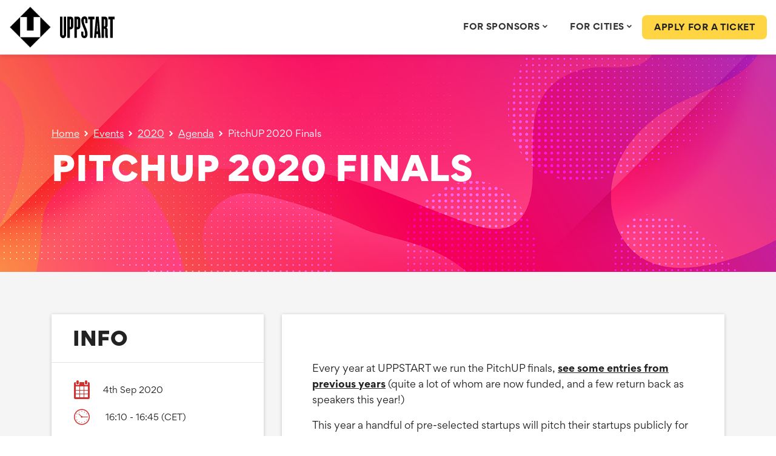

--- FILE ---
content_type: text/html; charset=UTF-8
request_url: https://www.uppstart.com/events/20/agenda/pitchup-2020-finals/
body_size: 13090
content:
<!DOCTYPE html>
<html lang="en-GB" class="no-js">
<head>
    <meta charset="UTF-8">
    <meta http-equiv="X-UA-Compatible" content="IE=edge">
    <meta name="viewport" content="width=device-width, initial-scale=1">
    <meta http-equiv="ScreenOrientation" content="autoRotate:disabled">
    <link rel="profile" href="https://gmpg.org/xfn/11">
	    <link rel="apple-touch-icon-precomposed" sizes="57x57"
          href="https://www.uppstart.com/wp-content/themes/uppstart/resources/img/favicons/apple-touch-icon-57x57.png"/>
    <link rel="apple-touch-icon-precomposed" sizes="114x114"
          href="https://www.uppstart.com/wp-content/themes/uppstart/resources/img/favicons/apple-touch-icon-114x114.png"/>
    <link rel="apple-touch-icon-precomposed" sizes="72x72"
          href="https://www.uppstart.com/wp-content/themes/uppstart/resources/img/favicons/apple-touch-icon-72x72.png"/>
    <link rel="apple-touch-icon-precomposed" sizes="144x144"
          href="https://www.uppstart.com/wp-content/themes/uppstart/resources/img/favicons/apple-touch-icon-144x144.png"/>
    <link rel="apple-touch-icon-precomposed" sizes="60x60"
          href="https://www.uppstart.com/wp-content/themes/uppstart/resources/img/favicons/apple-touch-icon-60x60.png"/>
    <link rel="apple-touch-icon-precomposed" sizes="120x120"
          href="https://www.uppstart.com/wp-content/themes/uppstart/resources/img/favicons/apple-touch-icon-120x120.png"/>
    <link rel="apple-touch-icon-precomposed" sizes="76x76"
          href="https://www.uppstart.com/wp-content/themes/uppstart/resources/img/favicons/apple-touch-icon-76x76.png"/>
    <link rel="apple-touch-icon-precomposed" sizes="152x152"
          href="https://www.uppstart.com/wp-content/themes/uppstart/resources/img/favicons/apple-touch-icon-152x152.png"/>
    <link rel="icon" type="image/png"
          href="https://www.uppstart.com/wp-content/themes/uppstart/resources/img/favicons/favicon-196x196.png" sizes="196x196"/>
    <link rel="icon" type="image/png"
          href="https://www.uppstart.com/wp-content/themes/uppstart/resources/img/favicons/favicon-96x96.png" sizes="96x96"/>
    <link rel="icon" type="image/png"
          href="https://www.uppstart.com/wp-content/themes/uppstart/resources/img/favicons/favicon-32x32.png" sizes="32x32"/>
    <link rel="icon" type="image/png"
          href="https://www.uppstart.com/wp-content/themes/uppstart/resources/img/favicons/favicon-16x16.png" sizes="16x16"/>
    <link rel="icon" type="image/png"
          href="https://www.uppstart.com/wp-content/themes/uppstart/resources/img/favicons/favicon-128.png" sizes="128x128"/>
    <meta name="application-name" content="&nbsp;"/>
    <meta name="msapplication-TileColor" content="#FFFFFF"/>
    <meta name="msapplication-TileImage"
          content="https://www.uppstart.com/wp-content/themes/uppstart/resources/img/favicons/mstile-144x144.png"/>
    <meta name="msapplication-square70x70logo"
          content="https://www.uppstart.com/wp-content/themes/uppstart/resources/img/favicons/mstile-70x70.png"/>
    <meta name="msapplication-square150x150logo"
          content="https://www.uppstart.com/wp-content/themes/uppstart/resources/img/favicons/mstile-150x150.png"/>
    <meta name="msapplication-wide310x150logo"
          content="https://www.uppstart.com/wp-content/themes/uppstart/resources/img/favicons/mstile-310x150.png"/>
    <meta name="msapplication-square310x310logo"
          content="https://www.uppstart.com/wp-content/themes/uppstart/resources/img/favicons/mstile-310x310.png"/>
    <meta name="theme-color" content="#313583">

	<script data-cfasync="false" data-no-defer="1">var ewww_webp_supported=!1;function check_webp_feature(A,e){var w;e=void 0!==e?e:function(){},ewww_webp_supported?e(ewww_webp_supported):((w=new Image).onload=function(){ewww_webp_supported=0<w.width&&0<w.height,e&&e(ewww_webp_supported)},w.onerror=function(){e&&e(!1)},w.src="data:image/webp;base64,"+{alpha:"UklGRkoAAABXRUJQVlA4WAoAAAAQAAAAAAAAAAAAQUxQSAwAAAARBxAR/Q9ERP8DAABWUDggGAAAABQBAJ0BKgEAAQAAAP4AAA3AAP7mtQAAAA=="}[A])}check_webp_feature("alpha");</script><script data-cfasync="false" data-no-defer="1">var Arrive=function(c,w){"use strict";if(c.MutationObserver&&"undefined"!=typeof HTMLElement){var r,a=0,u=(r=HTMLElement.prototype.matches||HTMLElement.prototype.webkitMatchesSelector||HTMLElement.prototype.mozMatchesSelector||HTMLElement.prototype.msMatchesSelector,{matchesSelector:function(e,t){return e instanceof HTMLElement&&r.call(e,t)},addMethod:function(e,t,r){var a=e[t];e[t]=function(){return r.length==arguments.length?r.apply(this,arguments):"function"==typeof a?a.apply(this,arguments):void 0}},callCallbacks:function(e,t){t&&t.options.onceOnly&&1==t.firedElems.length&&(e=[e[0]]);for(var r,a=0;r=e[a];a++)r&&r.callback&&r.callback.call(r.elem,r.elem);t&&t.options.onceOnly&&1==t.firedElems.length&&t.me.unbindEventWithSelectorAndCallback.call(t.target,t.selector,t.callback)},checkChildNodesRecursively:function(e,t,r,a){for(var i,n=0;i=e[n];n++)r(i,t,a)&&a.push({callback:t.callback,elem:i}),0<i.childNodes.length&&u.checkChildNodesRecursively(i.childNodes,t,r,a)},mergeArrays:function(e,t){var r,a={};for(r in e)e.hasOwnProperty(r)&&(a[r]=e[r]);for(r in t)t.hasOwnProperty(r)&&(a[r]=t[r]);return a},toElementsArray:function(e){return e=void 0!==e&&("number"!=typeof e.length||e===c)?[e]:e}}),e=(l.prototype.addEvent=function(e,t,r,a){a={target:e,selector:t,options:r,callback:a,firedElems:[]};return this._beforeAdding&&this._beforeAdding(a),this._eventsBucket.push(a),a},l.prototype.removeEvent=function(e){for(var t,r=this._eventsBucket.length-1;t=this._eventsBucket[r];r--)e(t)&&(this._beforeRemoving&&this._beforeRemoving(t),(t=this._eventsBucket.splice(r,1))&&t.length&&(t[0].callback=null))},l.prototype.beforeAdding=function(e){this._beforeAdding=e},l.prototype.beforeRemoving=function(e){this._beforeRemoving=e},l),t=function(i,n){var o=new e,l=this,s={fireOnAttributesModification:!1};return o.beforeAdding(function(t){var e=t.target;e!==c.document&&e!==c||(e=document.getElementsByTagName("html")[0]);var r=new MutationObserver(function(e){n.call(this,e,t)}),a=i(t.options);r.observe(e,a),t.observer=r,t.me=l}),o.beforeRemoving(function(e){e.observer.disconnect()}),this.bindEvent=function(e,t,r){t=u.mergeArrays(s,t);for(var a=u.toElementsArray(this),i=0;i<a.length;i++)o.addEvent(a[i],e,t,r)},this.unbindEvent=function(){var r=u.toElementsArray(this);o.removeEvent(function(e){for(var t=0;t<r.length;t++)if(this===w||e.target===r[t])return!0;return!1})},this.unbindEventWithSelectorOrCallback=function(r){var a=u.toElementsArray(this),i=r,e="function"==typeof r?function(e){for(var t=0;t<a.length;t++)if((this===w||e.target===a[t])&&e.callback===i)return!0;return!1}:function(e){for(var t=0;t<a.length;t++)if((this===w||e.target===a[t])&&e.selector===r)return!0;return!1};o.removeEvent(e)},this.unbindEventWithSelectorAndCallback=function(r,a){var i=u.toElementsArray(this);o.removeEvent(function(e){for(var t=0;t<i.length;t++)if((this===w||e.target===i[t])&&e.selector===r&&e.callback===a)return!0;return!1})},this},i=new function(){var s={fireOnAttributesModification:!1,onceOnly:!1,existing:!1};function n(e,t,r){return!(!u.matchesSelector(e,t.selector)||(e._id===w&&(e._id=a++),-1!=t.firedElems.indexOf(e._id)))&&(t.firedElems.push(e._id),!0)}var c=(i=new t(function(e){var t={attributes:!1,childList:!0,subtree:!0};return e.fireOnAttributesModification&&(t.attributes=!0),t},function(e,i){e.forEach(function(e){var t=e.addedNodes,r=e.target,a=[];null!==t&&0<t.length?u.checkChildNodesRecursively(t,i,n,a):"attributes"===e.type&&n(r,i)&&a.push({callback:i.callback,elem:r}),u.callCallbacks(a,i)})})).bindEvent;return i.bindEvent=function(e,t,r){t=void 0===r?(r=t,s):u.mergeArrays(s,t);var a=u.toElementsArray(this);if(t.existing){for(var i=[],n=0;n<a.length;n++)for(var o=a[n].querySelectorAll(e),l=0;l<o.length;l++)i.push({callback:r,elem:o[l]});if(t.onceOnly&&i.length)return r.call(i[0].elem,i[0].elem);setTimeout(u.callCallbacks,1,i)}c.call(this,e,t,r)},i},o=new function(){var a={};function i(e,t){return u.matchesSelector(e,t.selector)}var n=(o=new t(function(){return{childList:!0,subtree:!0}},function(e,r){e.forEach(function(e){var t=e.removedNodes,e=[];null!==t&&0<t.length&&u.checkChildNodesRecursively(t,r,i,e),u.callCallbacks(e,r)})})).bindEvent;return o.bindEvent=function(e,t,r){t=void 0===r?(r=t,a):u.mergeArrays(a,t),n.call(this,e,t,r)},o};d(HTMLElement.prototype),d(NodeList.prototype),d(HTMLCollection.prototype),d(HTMLDocument.prototype),d(Window.prototype);var n={};return s(i,n,"unbindAllArrive"),s(o,n,"unbindAllLeave"),n}function l(){this._eventsBucket=[],this._beforeAdding=null,this._beforeRemoving=null}function s(e,t,r){u.addMethod(t,r,e.unbindEvent),u.addMethod(t,r,e.unbindEventWithSelectorOrCallback),u.addMethod(t,r,e.unbindEventWithSelectorAndCallback)}function d(e){e.arrive=i.bindEvent,s(i,e,"unbindArrive"),e.leave=o.bindEvent,s(o,e,"unbindLeave")}}(window,void 0),ewww_webp_supported=!1;function check_webp_feature(e,t){var r;ewww_webp_supported?t(ewww_webp_supported):((r=new Image).onload=function(){ewww_webp_supported=0<r.width&&0<r.height,t(ewww_webp_supported)},r.onerror=function(){t(!1)},r.src="data:image/webp;base64,"+{alpha:"UklGRkoAAABXRUJQVlA4WAoAAAAQAAAAAAAAAAAAQUxQSAwAAAARBxAR/Q9ERP8DAABWUDggGAAAABQBAJ0BKgEAAQAAAP4AAA3AAP7mtQAAAA==",animation:"UklGRlIAAABXRUJQVlA4WAoAAAASAAAAAAAAAAAAQU5JTQYAAAD/////AABBTk1GJgAAAAAAAAAAAAAAAAAAAGQAAABWUDhMDQAAAC8AAAAQBxAREYiI/gcA"}[e])}function ewwwLoadImages(e){if(e){for(var t=document.querySelectorAll(".batch-image img, .image-wrapper a, .ngg-pro-masonry-item a, .ngg-galleria-offscreen-seo-wrapper a"),r=0,a=t.length;r<a;r++)ewwwAttr(t[r],"data-src",t[r].getAttribute("data-webp")),ewwwAttr(t[r],"data-thumbnail",t[r].getAttribute("data-webp-thumbnail"));for(var i=document.querySelectorAll(".rev_slider ul li"),r=0,a=i.length;r<a;r++){ewwwAttr(i[r],"data-thumb",i[r].getAttribute("data-webp-thumb"));for(var n=1;n<11;)ewwwAttr(i[r],"data-param"+n,i[r].getAttribute("data-webp-param"+n)),n++}for(r=0,a=(i=document.querySelectorAll(".rev_slider img")).length;r<a;r++)ewwwAttr(i[r],"data-lazyload",i[r].getAttribute("data-webp-lazyload"));for(var o=document.querySelectorAll("div.woocommerce-product-gallery__image"),r=0,a=o.length;r<a;r++)ewwwAttr(o[r],"data-thumb",o[r].getAttribute("data-webp-thumb"))}for(var l=document.querySelectorAll("video"),r=0,a=l.length;r<a;r++)ewwwAttr(l[r],"poster",e?l[r].getAttribute("data-poster-webp"):l[r].getAttribute("data-poster-image"));for(var s,c=document.querySelectorAll("img.ewww_webp_lazy_load"),r=0,a=c.length;r<a;r++)e&&(ewwwAttr(c[r],"data-lazy-srcset",c[r].getAttribute("data-lazy-srcset-webp")),ewwwAttr(c[r],"data-srcset",c[r].getAttribute("data-srcset-webp")),ewwwAttr(c[r],"data-lazy-src",c[r].getAttribute("data-lazy-src-webp")),ewwwAttr(c[r],"data-src",c[r].getAttribute("data-src-webp")),ewwwAttr(c[r],"data-orig-file",c[r].getAttribute("data-webp-orig-file")),ewwwAttr(c[r],"data-medium-file",c[r].getAttribute("data-webp-medium-file")),ewwwAttr(c[r],"data-large-file",c[r].getAttribute("data-webp-large-file")),null!=(s=c[r].getAttribute("srcset"))&&!1!==s&&s.includes("R0lGOD")&&ewwwAttr(c[r],"src",c[r].getAttribute("data-lazy-src-webp"))),c[r].className=c[r].className.replace(/\bewww_webp_lazy_load\b/,"");for(var w=document.querySelectorAll(".ewww_webp"),r=0,a=w.length;r<a;r++)e?(ewwwAttr(w[r],"srcset",w[r].getAttribute("data-srcset-webp")),ewwwAttr(w[r],"src",w[r].getAttribute("data-src-webp")),ewwwAttr(w[r],"data-orig-file",w[r].getAttribute("data-webp-orig-file")),ewwwAttr(w[r],"data-medium-file",w[r].getAttribute("data-webp-medium-file")),ewwwAttr(w[r],"data-large-file",w[r].getAttribute("data-webp-large-file")),ewwwAttr(w[r],"data-large_image",w[r].getAttribute("data-webp-large_image")),ewwwAttr(w[r],"data-src",w[r].getAttribute("data-webp-src"))):(ewwwAttr(w[r],"srcset",w[r].getAttribute("data-srcset-img")),ewwwAttr(w[r],"src",w[r].getAttribute("data-src-img"))),w[r].className=w[r].className.replace(/\bewww_webp\b/,"ewww_webp_loaded");window.jQuery&&jQuery.fn.isotope&&jQuery.fn.imagesLoaded&&(jQuery(".fusion-posts-container-infinite").imagesLoaded(function(){jQuery(".fusion-posts-container-infinite").hasClass("isotope")&&jQuery(".fusion-posts-container-infinite").isotope()}),jQuery(".fusion-portfolio:not(.fusion-recent-works) .fusion-portfolio-wrapper").imagesLoaded(function(){jQuery(".fusion-portfolio:not(.fusion-recent-works) .fusion-portfolio-wrapper").isotope()}))}function ewwwWebPInit(e){ewwwLoadImages(e),ewwwNggLoadGalleries(e),document.arrive(".ewww_webp",function(){ewwwLoadImages(e)}),document.arrive(".ewww_webp_lazy_load",function(){ewwwLoadImages(e)}),document.arrive("videos",function(){ewwwLoadImages(e)}),"loading"==document.readyState?document.addEventListener("DOMContentLoaded",ewwwJSONParserInit):("undefined"!=typeof galleries&&ewwwNggParseGalleries(e),ewwwWooParseVariations(e))}function ewwwAttr(e,t,r){null!=r&&!1!==r&&e.setAttribute(t,r)}function ewwwJSONParserInit(){"undefined"!=typeof galleries&&check_webp_feature("alpha",ewwwNggParseGalleries),check_webp_feature("alpha",ewwwWooParseVariations)}function ewwwWooParseVariations(e){if(e)for(var t=document.querySelectorAll("form.variations_form"),r=0,a=t.length;r<a;r++){var i=t[r].getAttribute("data-product_variations"),n=!1;try{for(var o in i=JSON.parse(i))void 0!==i[o]&&void 0!==i[o].image&&(void 0!==i[o].image.src_webp&&(i[o].image.src=i[o].image.src_webp,n=!0),void 0!==i[o].image.srcset_webp&&(i[o].image.srcset=i[o].image.srcset_webp,n=!0),void 0!==i[o].image.full_src_webp&&(i[o].image.full_src=i[o].image.full_src_webp,n=!0),void 0!==i[o].image.gallery_thumbnail_src_webp&&(i[o].image.gallery_thumbnail_src=i[o].image.gallery_thumbnail_src_webp,n=!0),void 0!==i[o].image.thumb_src_webp&&(i[o].image.thumb_src=i[o].image.thumb_src_webp,n=!0));n&&ewwwAttr(t[r],"data-product_variations",JSON.stringify(i))}catch(e){}}}function ewwwNggParseGalleries(e){if(e)for(var t in galleries){var r=galleries[t];galleries[t].images_list=ewwwNggParseImageList(r.images_list)}}function ewwwNggLoadGalleries(e){e&&document.addEventListener("ngg.galleria.themeadded",function(e,t){window.ngg_galleria._create_backup=window.ngg_galleria.create,window.ngg_galleria.create=function(e,t){var r=$(e).data("id");return galleries["gallery_"+r].images_list=ewwwNggParseImageList(galleries["gallery_"+r].images_list),window.ngg_galleria._create_backup(e,t)}})}function ewwwNggParseImageList(e){for(var t in e){var r=e[t];if(void 0!==r["image-webp"]&&(e[t].image=r["image-webp"],delete e[t]["image-webp"]),void 0!==r["thumb-webp"]&&(e[t].thumb=r["thumb-webp"],delete e[t]["thumb-webp"]),void 0!==r.full_image_webp&&(e[t].full_image=r.full_image_webp,delete e[t].full_image_webp),void 0!==r.srcsets)for(var a in r.srcsets)nggSrcset=r.srcsets[a],void 0!==r.srcsets[a+"-webp"]&&(e[t].srcsets[a]=r.srcsets[a+"-webp"],delete e[t].srcsets[a+"-webp"]);if(void 0!==r.full_srcsets)for(var i in r.full_srcsets)nggFSrcset=r.full_srcsets[i],void 0!==r.full_srcsets[i+"-webp"]&&(e[t].full_srcsets[i]=r.full_srcsets[i+"-webp"],delete e[t].full_srcsets[i+"-webp"])}return e}check_webp_feature("alpha",ewwwWebPInit);</script><meta name='robots' content='index, follow, max-image-preview:large, max-snippet:-1, max-video-preview:-1' />

	<!-- This site is optimized with the Yoast SEO plugin v19.3 - https://yoast.com/wordpress/plugins/seo/ -->
	<link media="all" href="https://www.uppstart.com/wp-content/cache/autoptimize/css/autoptimize_38afb9a0681722d6150804c327ba8687.css" rel="stylesheet" /><style media="print">#header-wrapper,.footer-wrapper,.my-account-sidebar{display:none !important}.page-template-my-account .full-width-banner{display:none !important}.page-template-my-account #print-btn{display:none !important}</style><title>PitchUP 2020 Finals - UPPSTART</title>
	<meta name="description" content="A handful of pre-selected early stage startup founders will pitch to investors and everyone else in the audience. This is public, and the winner is chosen by an audience vote!" />
	<link rel="canonical" href="https://www.uppstart.com/events/20/agenda/pitchup-2020-finals/" />
	<meta property="og:locale" content="en_GB" />
	<meta property="og:type" content="website" />
	<meta property="og:title" content="PitchUP 2020 Finals - UPPSTART" />
	<meta property="og:description" content="A handful of pre-selected early stage startup founders will pitch to investors and everyone else in the audience. This is public, and the winner is chosen by an audience vote!" />
	<meta property="og:url" content="https://www.uppstart.com/events/20/agenda/pitchup-2020-finals/" />
	<meta property="og:site_name" content="UPPSTART" />
	<meta property="article:publisher" content="https://www.facebook.com/uppstartconference" />
	<meta property="article:modified_time" content="2021-09-10T14:55:51+00:00" />
	<meta property="og:image" content="https://www.uppstart.com/wp-content/uploads/2020/06/Jason.jpg" />
	<meta property="og:image:width" content="750" />
	<meta property="og:image:height" content="850" />
	<meta property="og:image:type" content="image/jpeg" />
	<meta name="twitter:card" content="summary_large_image" />
	<meta name="twitter:site" content="@uppstart" />
	<script type="application/ld+json" class="yoast-schema-graph">{"@context":"https://schema.org","@graph":[{"@type":"Organization","@id":"https://www.uppstart.com/#organization","name":"UPPSTART","url":"https://www.uppstart.com/","sameAs":["https://www.linkedin.com/company/uppstart","http://www.youtube.com/uppstart","https://www.facebook.com/uppstartconference","https://twitter.com/uppstart"],"logo":{"@type":"ImageObject","inLanguage":"en-GB","@id":"https://www.uppstart.com/#/schema/logo/image/","url":"https://www.uppstart.com/wp-content/uploads/2022/03/cropped-square-avatar-600x-600.jpg","contentUrl":"https://www.uppstart.com/wp-content/uploads/2022/03/cropped-square-avatar-600x-600.jpg","width":512,"height":512,"caption":"UPPSTART"},"image":{"@id":"https://www.uppstart.com/#/schema/logo/image/"}},{"@type":"WebSite","@id":"https://www.uppstart.com/#website","url":"https://www.uppstart.com/","name":"UPPSTART","description":"","publisher":{"@id":"https://www.uppstart.com/#organization"},"potentialAction":[{"@type":"SearchAction","target":{"@type":"EntryPoint","urlTemplate":"https://www.uppstart.com/?s={search_term_string}"},"query-input":"required name=search_term_string"}],"inLanguage":"en-GB"},{"@type":"ImageObject","inLanguage":"en-GB","@id":"https://www.uppstart.com/events/20/agenda/pitchup-2020-finals/#primaryimage","url":"https://www.uppstart.com/wp-content/uploads/2020/06/Jason.jpg","contentUrl":"https://www.uppstart.com/wp-content/uploads/2020/06/Jason.jpg","width":750,"height":850,"caption":"Jason Dainter at UPPSTART"},{"@type":"WebPage","@id":"https://www.uppstart.com/events/20/agenda/pitchup-2020-finals/","url":"https://www.uppstart.com/events/20/agenda/pitchup-2020-finals/","name":"PitchUP 2020 Finals - UPPSTART","isPartOf":{"@id":"https://www.uppstart.com/#website"},"primaryImageOfPage":{"@id":"https://www.uppstart.com/events/20/agenda/pitchup-2020-finals/#primaryimage"},"datePublished":"2020-06-15T21:11:58+00:00","dateModified":"2021-09-10T14:55:51+00:00","description":"A handful of pre-selected early stage startup founders will pitch to investors and everyone else in the audience. This is public, and the winner is chosen by an audience vote!","breadcrumb":{"@id":"https://www.uppstart.com/events/20/agenda/pitchup-2020-finals/#breadcrumb"},"inLanguage":"en-GB","potentialAction":[{"@type":"ReadAction","target":["https://www.uppstart.com/events/20/agenda/pitchup-2020-finals/"]}]},{"@type":"BreadcrumbList","@id":"https://www.uppstart.com/events/20/agenda/pitchup-2020-finals/#breadcrumb","itemListElement":[{"@type":"ListItem","position":1,"name":"Home","item":"https://www.uppstart.com/"},{"@type":"ListItem","position":2,"name":"Events","item":"https://www.uppstart.com/events/"},{"@type":"ListItem","position":3,"name":"2020","item":"https://www.uppstart.com/events/20/"},{"@type":"ListItem","position":4,"name":"Agenda","item":"https://www.uppstart.com/events/20/agenda/"},{"@type":"ListItem","position":5,"name":"PitchUP 2020 Finals"}]}]}</script>
	<!-- / Yoast SEO plugin. -->


<link rel='dns-prefetch' href='//api.mapbox.com' />
<link rel='dns-prefetch' href='//www.google.com' />
<link rel='dns-prefetch' href='//fonts.googleapis.com' />
<link rel='dns-prefetch' href='//s.w.org' />





<link rel='stylesheet' id='spbsm-lato-font-css'  href='https://fonts.googleapis.com/css?family=Lato%3A300%2C400%2C700&#038;display=swap&#038;ver=1.1.1' type='text/css' media='all' />


<link rel='stylesheet' id='popup-maker-site-css'  href='https://www.uppstart.com/wp-content/cache/autoptimize/css/autoptimize_single_ab945eb1dc1d31c5dc17f289bc1eb803.css?generated=1653405294&#038;ver=1.16.7' type='text/css' media='all' />


<script type='text/javascript' src='https://www.uppstart.com/wp-includes/js/jquery/jquery.min.js?ver=3.6.0' id='jquery-core-js'></script>
<script type='text/javascript' src='https://www.uppstart.com/wp-includes/js/jquery/jquery-migrate.min.js?ver=3.3.2' id='jquery-migrate-js'></script>
<link rel="https://api.w.org/" href="https://www.uppstart.com/wp-json/" /><link rel="EditURI" type="application/rsd+xml" title="RSD" href="https://www.uppstart.com/xmlrpc.php?rsd" />
<link rel="wlwmanifest" type="application/wlwmanifest+xml" href="https://www.uppstart.com/wp-includes/wlwmanifest.xml" /> 
<meta name="generator" content="WordPress 6.0.11" />
<link rel='shortlink' href='https://www.uppstart.com/?p=84657' />
<link rel="alternate" type="application/json+oembed" href="https://www.uppstart.com/wp-json/oembed/1.0/embed?url=https%3A%2F%2Fwww.uppstart.com%2Fevents%2F20%2Fagenda%2Fpitchup-2020-finals" />
<link rel="alternate" type="text/xml+oembed" href="https://www.uppstart.com/wp-json/oembed/1.0/embed?url=https%3A%2F%2Fwww.uppstart.com%2Fevents%2F20%2Fagenda%2Fpitchup-2020-finals&#038;format=xml" />

<link rel="icon" href="https://www.uppstart.com/wp-content/uploads/2020/05/cropped-ezgif-3-700812e3480a-32x32.gif" sizes="32x32" />
<link rel="icon" href="https://www.uppstart.com/wp-content/uploads/2020/05/cropped-ezgif-3-700812e3480a-192x192.gif" sizes="192x192" />
<link rel="apple-touch-icon" href="https://www.uppstart.com/wp-content/uploads/2020/05/cropped-ezgif-3-700812e3480a-180x180.gif" />
<meta name="msapplication-TileImage" content="https://www.uppstart.com/wp-content/uploads/2020/05/cropped-ezgif-3-700812e3480a-270x270.gif" />

	        <!-- Google Tag Manager -->
        <script>(function(w,d,s,l,i){w[l]=w[l]||[];w[l].push({'gtm.start':
                    new Date().getTime(),event:'gtm.js'});var f=d.getElementsByTagName(s)[0],
                j=d.createElement(s),dl=l!='dataLayer'?'&l='+l:'';j.async=true;j.src=
                'https://www.googletagmanager.com/gtm.js?id='+i+dl;f.parentNode.insertBefore(j,f);
            })(window,document,'script','dataLayer','GTM-KKPKDTG');</script>
        <!-- End Google Tag Manager -->

    
</head>

<body class="the_agenda-template-default single single-the_agenda postid-84657">
<script data-cfasync="false" data-no-defer="1">if(ewww_webp_supported){document.body.classList.add("webp-support");}</script>

    <!-- Google Tag Manager (noscript) -->
    <noscript><iframe src="https://www.googletagmanager.com/ns.html?id=GTM-KKPKDTG"
                      height="0" width="0" style="display:none;visibility:hidden"></iframe></noscript>
    <!-- End Google Tag Manager (noscript) -->


<div class="site-wrapper " id="site-wrapper">
    <div id="header-wrapper" class="">
				
        <div class="header-inner">
            <div class="container-fluid">
                <div class="row align-items-center">
                    <div class="col-3 col-sm-4 col-md-3">
                        <a href="https://www.uppstart.com" class="header-logo" title="Go to homepage">
                            <img src="https://www.uppstart.com/wp-content/uploads/2021/06/ezgif-3-700812e3480a.gif" alt="Uppstart" class="img-fluid logo-icon" >                            <img src="https://www.uppstart.com/wp-content/uploads/2022/06/logo-text.svg" alt="UPPSTART" class="img-fluid logo-text" >                        </a>
                    </div>
                    <div class="col-9 col-sm-8 col-md-9 text-right header-nav-wrapper">
                        <div class="main-nav">
                            
<!-- UberMenu [Configuration:main] [Theme Loc:] [Integration:api] -->
<!-- [UberMenu Responsive Toggle Disabled] --> <nav id="ubermenu-main-125" class="ubermenu ubermenu-nojs ubermenu-main ubermenu-menu-125 ubermenu-responsive ubermenu-responsive-single-column ubermenu-responsive-single-column-subs ubermenu-responsive-1200 ubermenu-mobile-modal ubermenu-mobile-accordion ubermenu-responsive-collapse ubermenu-horizontal ubermenu-transition-shift ubermenu-trigger-hover ubermenu-skin-minimal  ubermenu-bar-align-right ubermenu-items-align-center ubermenu-disable-submenu-scroll ubermenu-sub-indicators ubermenu-retractors-responsive ubermenu-submenu-indicator-closes"><ul id="ubermenu-nav-main-125" class="ubermenu-nav" data-title="Main Navigation"><li id="menu-item-95633" class="ubermenu-item ubermenu-item-type-custom ubermenu-item-object-custom ubermenu-item-has-children ubermenu-advanced-sub ubermenu-item-95633 ubermenu-item-level-0 ubermenu-column ubermenu-column-auto ubermenu-has-submenu-drop ubermenu-has-submenu-mega" ><a class="ubermenu-target ubermenu-item-layout-default ubermenu-item-layout-text_only" href="/partners" tabindex="0"><span class="ubermenu-target-title ubermenu-target-text">For Sponsors</span><i class='ubermenu-sub-indicator fas fa-angle-down'></i></a><div  class="ubermenu-submenu ubermenu-submenu-id-95633 ubermenu-submenu-type-mega ubermenu-submenu-drop ubermenu-submenu-align-full_width"  ><ul class="ubermenu-row ubermenu-row-id-95619 ubermenu-autoclear "><li class="  ubermenu-item ubermenu-item-type-custom ubermenu-item-object-ubermenu-custom ubermenu-item-has-children ubermenu-item-95622 ubermenu-item-level-2 ubermenu-column ubermenu-column-1-3 ubermenu-has-submenu-stack ubermenu-item-type-column ubermenu-column-id-95622"><ul  class="ubermenu-submenu ubermenu-submenu-id-95622 ubermenu-submenu-type-stack"  ><li id="menu-item-95626" class="ubermenu-item ubermenu-item-type-custom ubermenu-item-object-custom ubermenu-item-95626 ubermenu-item-auto ubermenu-item-normal ubermenu-item-level-3 ubermenu-column ubermenu-column-auto" ><a class="ubermenu-target ubermenu-target-with-image ubermenu-item-layout-image_left" href="https://www.uppstart.com/partners/"><img class="ubermenu-image ubermenu-image-size-medium_large" src="https://www.uppstart.com/wp-content/uploads/2024/01/megaphone-edited.svg" width="768" height="768" alt="megaphone-edited"  /><span class="ubermenu-target-title ubermenu-target-text">Become a Sponsor</span><span class="ubermenu-target-divider"> – </span><span class="ubermenu-target-description ubermenu-target-text">Gain valuable exposure to a highly curated audience of high growth technology startups and investors.</span></a></li></ul></li></ul></div></li><li id="menu-item-95526" class="ubermenu-item ubermenu-item-type-custom ubermenu-item-object-custom ubermenu-item-has-children ubermenu-advanced-sub ubermenu-item-95526 ubermenu-item-level-0 ubermenu-column ubermenu-column-auto ubermenu-has-submenu-drop ubermenu-has-submenu-mega" ><a class="ubermenu-target ubermenu-item-layout-default ubermenu-item-layout-text_only" href="/cities" tabindex="0"><span class="ubermenu-target-title ubermenu-target-text">FOR CITIES</span><i class='ubermenu-sub-indicator fas fa-angle-down'></i></a><div  class="ubermenu-submenu ubermenu-submenu-id-95526 ubermenu-submenu-type-auto ubermenu-submenu-type-mega ubermenu-submenu-drop ubermenu-submenu-align-full_width"  ><ul class="ubermenu-row ubermenu-row-id-95620 ubermenu-autoclear "><li class="  ubermenu-item ubermenu-item-type-custom ubermenu-item-object-ubermenu-custom ubermenu-item-has-children ubermenu-item-95624 ubermenu-item-level-2 ubermenu-column ubermenu-column-full ubermenu-has-submenu-stack ubermenu-item-type-column ubermenu-column-id-95624"><ul  class="ubermenu-submenu ubermenu-submenu-id-95624 ubermenu-submenu-type-stack"  ><li id="menu-item-95628" class="ubermenu-item ubermenu-item-type-custom ubermenu-item-object-custom ubermenu-item-95628 ubermenu-item-auto ubermenu-item-normal ubermenu-item-level-3 ubermenu-column ubermenu-column-auto" ><a class="ubermenu-target ubermenu-target-with-image ubermenu-item-layout-image_left" href="https://www.uppstart.com/cities/"><img class="ubermenu-image ubermenu-image-size-medium_large" src="https://www.uppstart.com/wp-content/uploads/2024/01/buildings.svg" width="768" height="768" alt="buildings"  /><span class="ubermenu-target-title ubermenu-target-text">Want to run an UPPSTART event in your city?</span><span class="ubermenu-target-divider"> – </span><span class="ubermenu-target-description ubermenu-target-text">Running an Uppstart in your city gives the local tech startups there a huge advantage in raising capital, whilst attracting many high profile investors at our event. Find out more.</span></a></li></ul></li></ul></div></li><li class="  ubermenu-item ubermenu-item-type-custom ubermenu-item-object-ubermenu-custom ubermenu-item-96928 ubermenu-item-level-0 ubermenu-column ubermenu-column-natural ubermenu-item-type-column ubermenu-column-id-96928"></li><li id="menu-item-95612" class="d-lg-none header-btn no-profile ubermenu-item ubermenu-item-type-custom ubermenu-item-object-custom ubermenu-item-95612 ubermenu-item-level-0 ubermenu-column ubermenu-column-auto" ><a class="ubermenu-target ubermenu-item-layout-default ubermenu-item-layout-text_only" href="#" tabindex="0"><span class="ubermenu-target-title ubermenu-target-text">Apply for a Ticket</span></a></li></ul><div class="ubermenu-mobile-footer"><button class="ubermenu-mobile-close-button "><i class="fas fa-times"></i> Close</button></div></nav>
<!-- End UberMenu -->
                        </div>
                        <ul id="menu-main-navigation-right" class="main-nav-right"><li id="menu-item-95530" class="header-btn larger-nav-button-left-margin menu-item menu-item-type-custom menu-item-object-custom menu-item-95530"><a href="/apply/">Apply for a ticket</a></li>
</ul>                        <a class="ubermenu-responsive-toggle ubermenu-responsive-toggle-main ubermenu-skin-minimal ubermenu-responsive-toggle-content-align-left ubermenu-responsive-toggle-align-full " tabindex="0" data-ubermenu-target="_any_"><i class="fas fa-bars" ></i>Menu</a>                    </div>
                </div>
            </div>
        </div>
    </div>


    <div class="main-wrapper">


<div class="block-wrapper">

    <section class="section-wrapper full-width-banner spacing-top-large spacing-bottom-large ">

        <div class="block-bg-img" style="background-image:url(https://www.uppstart.com/wp-content/uploads/2020/04/cropped-1490076779-vector-Without-Watermark-2500x1042-1.png)"></div>
        <div class="container">

            <div class="row">

                <div class="col-12">

                    <p id="breadcrumbs" class="text-white" data-aos="fade-in"><span><span><a href="https://www.uppstart.com/">Home</a> <i class="icofont-rounded-right"></i> <span><a href="https://www.uppstart.com/events/">Events</a> <i class="icofont-rounded-right"></i> <span><a href="https://www.uppstart.com/events/20/">2020</a> <i class="icofont-rounded-right"></i> <span><a href="https://www.uppstart.com/events/20/agenda/">Agenda</a> <i class="icofont-rounded-right"></i> <span class="breadcrumb_last" aria-current="page">PitchUP 2020 Finals</span></span></span></span></span></span></p>
                    <div class="text-white" data-aos="fade-in"><h1>PitchUP 2020 Finals</h1></div>
                    
                    
					
                    
                    
                </div>

            </div>

        </div>

    </section>

</div>
<section class="section-wrapper session-wrapper spacing-top-regular spacing-bottom-regular"  itemscope itemtype="https://schema.org/Event">
    <meta itemprop="name" content="PitchUP 2020 Finals">
    <meta itemprop="eventStatus" content="https://schema.org/EventScheduled" />
    <meta itemprop="eventAttendanceMode" content="https://schema.org/OnlineEventAttendanceMode" />
    <meta itemprop="about" content="A handful of pre-selected early stage startup founders will pitch to investors and everyone else in the audience. This is public, and the winner is chosen by an audience vote!">    <meta itemprop="startDate" content="2020-09-04">    <span itemprop="organizer" itemscope itemtype="http://schema.org/Organization">
        <meta itemprop="name" content="UPPSTART">
        <meta itemprop="url" content="https://www.uppstart.com">
    </span>
    <span itemprop="location" itemscope itemtype="http://schema.org/VirtualLocation">
        <meta itemprop="url" content="https://www.uppstart.com">
    </span>
    <div class="block-bg-colour block-bg-light-grey"></div>
    <div class="container">
                <div class="row">
            <div class="col-12 col-lg-4" data-aos="fade-up">
                <div class="bordered-wrapper p-0 mb-4 mb-lg-0">
                    <div class="session-sidebar">
                        <aside class="session-meta">
                            <h3>Info</h3>
                            <ul class="session-details">
                                                                <li><i class="icofont-ui-calendar"></i><span>4th Sep 2020</span></li>                                                                    <li><i class="icofont-wall-clock"></i>
                                        <span>16:10 - 16:45 (CET)</span>
                                    </li>
                                                                <li><i class="icofont-sand-clock"></i><span>35 mins</span></li>                                                                <li><i class="icofont-ui-settings"></i><span>Competition</span></li>                                <li class="no-padding">
                                    <div class="calendar-dropdown">
                                        <select name="add_to_calendar" id="add-to-calendar">
                                            <option value="">Add to Your Calendar</option>
                                            <option value="https://calndr.link/d/event/?service=google&start=2020-09-04 16:10&end=2020-09-04 16:45&title=UPPSTART ONLINE 2021 - PitchUP 2020 Finals&timezone=Europe%2FStockholm&location=Online. Tickets from Uppstart.com&description=A handful of pre-selected early stage startup founders will pitch to investors and everyone else in the audience. This is public, and the winner is chosen by an audience vote!">Add to Google Calendar</option>
                                            <option value="https://calndr.link/d/event/?service=outlook&start=2020-09-04 16:10&end=2020-09-04 16:45&title=UPPSTART ONLINE 2021 - PitchUP 2020 Finals&timezone=Europe%2FStockholm&location=Online. Tickets from Uppstart.com&description=A handful of pre-selected early stage startup founders will pitch to investors and everyone else in the audience. This is public, and the winner is chosen by an audience vote!">Add to Outlook Calendar</option>
                                            <option value="https://calndr.link/d/event/?service=outlook&start=2020-09-04 16:10&end=2020-09-04 16:45&title=UPPSTART ONLINE 2021 - PitchUP 2020 Finals&timezone=Europe%2FStockholm&location=Online. Tickets from Uppstart.com&description=A handful of pre-selected early stage startup founders will pitch to investors and everyone else in the audience. This is public, and the winner is chosen by an audience vote!">ICAL Export</option>
                                        </select>
                                        <i class="icofont-rounded-down"></i>
                                    </div>
                                </li>
                            </ul>
                        </aside>
                    </div>
                </div>

            </div>
            <div class="col-12 col-lg-8" data-aos="fade-up">
                <div class="bordered-wrapper">
                    <div class="session-content">
                        <p>Every year at UPPSTART we run the PitchUP finals, <a href="https://www.youtube.com/playlist?list=PLdOBdZ61Gjz-A-CMhccHMz-X1QttoRGyD">see some entries from previous years</a> (quite a lot of whom are now funded, and a few return back as speakers this year!)</p>
<p>This year a handful of pre-selected startups will pitch their startups publicly for all with short presentations for all to see.</p>
<p>The winners are chosen be a virtual interactive vote from the audience.</p>
<p>Startups are hand chosen for this event and there is no application process other than the one found when you register a free ticket to UPPSTART. Startups will be chosen no later than Thursday 27th August.</p>
                    </div>
                </div>
            </div>
        </div>
        <div class="row mt-4 mt-lg-5">
            <div class="col-12" data-aos="fade-up">
                <div class="bordered-wrapper">
                                            <h4 class="section-sub-heading text-center">Replay Video from Previous Events</h4>                        <div class="teaser-videos text-center mb-4">
                                                            <div class="teaser-video">
                                    <div class="embed-container">
                                        <iframe width="560" height="315" src="https://www.youtube.com/embed/dhC8eDKQzxw?controls=0" title="YouTube video player" frameborder="0" allow="accelerometer; autoplay; clipboard-write; encrypted-media; gyroscope; picture-in-picture" allowfullscreen></iframe>                                    </div>
                                </div>
                                                    </div>
                                                                <h4 class="section-sub-heading text-center">Speakers</h4>
                        <ul class="session-speakers">
                                                                                            <li>
                                    <a href="https://www.uppstart.com/events/21/speakers/yasmine-morrison" title="Yasmine Morrison">
                                        <div class="speaker-avatar"style="background-image:url(https://www.uppstart.com/wp-content/uploads/2020/08/Yasmine-265x300.jpg)"></div>
                                        <div class="speaker-content">
                                            <p class="speaker-name"  itemprop="performer">Yasmine Morrison</p>
                                            <p class="speaker-title">Investment Associate</p>                                            <p class="speaker-company"> Florida Funders</p>                                        </div>
                                    </a>
                                </li>
                                                    </ul>
                                        <h5 class="font-weight-bold text-upper text-center mt-5">Share this with friends or colleagues</h5>
                    <div class="social-buttons-wrapper" data-aos="fade-in" data-aos-delay="200">
                                            </div>

                </div>
            </div>
        </div>
    </div>
</section>



<div class="block-wrapper">

    <section
            class="section-wrapper call-to-action spacing-top-regular spacing-bottom-regular ">

		<div class="block-bg-img" style="background-image:url(https://www.uppstart.com/wp-content/uploads/2020/04/cropped-1490076779-vector-Without-Watermark-2500x1042-1.png)"></div>
        <div class="container">

            <div class="row">

                <div class="col-12 col-xl-11">

                        <div class="text-white" data-aos="fade-in"><h3>APPLY FOR ACCESS TO UPPSTART</h3>
<p>Tech startup in Sweden raising capital for a Health, Impact or AI company? Active tech investor? Then you need to get involved in this.</p>
</div>
                        <div class="btn-set" data-aos="fade-in" data-aos-delay="100"><a href="/apply" title="APPLY FOR ACCESS" class="y-btn " target="" >APPLY FOR ACCESS</a></div>                </div>

            </div>

        </div>

    </section>

</div>


</div>
<footer class="footer-wrapper" >
    <div class="container">
        <div class="row">
            <div class="col-12" >
                <ul class="footer-socials">
					<li><a href="https://www.facebook.com/uppstartconference" target="_blank"><i class="icofont-facebook"></i></a></li>										<li><a href="https://www.twitter.com/@uppstart" target="_blank"><i class="icofont-twitter"></i></a></li>					<li><a href="http://www.linkedin.com/company/uppstart" target="_blank"><i class="icofont-linkedin"></i></a></li>					<li><a href="https://www.youtube.com/uppstart" target="_blank"><i class="icofont-youtube-play"></i></a></li>					                </ul>
				                <p class="copyright">&copy; 2026 Infinity & Beyond AB</p>
				<ul id="menu-foot-navigation" class="foot-nav"><li id="menu-item-95212" class="menu-item menu-item-type-post_type menu-item-object-page menu-item-95212"><a href="https://www.uppstart.com/privacy-policy/">Privacy Policy</a></li>
<li id="menu-item-95582" class="menu-item menu-item-type-post_type menu-item-object-page menu-item-95582"><a href="https://www.uppstart.com/contact-us/">Contact Us</a></li>
</ul>            </div>
        </div>
    </div>
</footer>
</div>


<div id="pum-89947" class="pum pum-overlay pum-theme-89938 pum-theme-default-theme popmake-overlay click_open" data-popmake="{&quot;id&quot;:89947,&quot;slug&quot;:&quot;example-popup&quot;,&quot;theme_id&quot;:89938,&quot;cookies&quot;:[],&quot;triggers&quot;:[{&quot;type&quot;:&quot;click_open&quot;,&quot;settings&quot;:{&quot;cookie_name&quot;:&quot;&quot;,&quot;extra_selectors&quot;:&quot;.sample-btn&quot;}}],&quot;mobile_disabled&quot;:null,&quot;tablet_disabled&quot;:null,&quot;meta&quot;:{&quot;display&quot;:{&quot;stackable&quot;:false,&quot;overlay_disabled&quot;:false,&quot;scrollable_content&quot;:false,&quot;disable_reposition&quot;:false,&quot;size&quot;:&quot;large&quot;,&quot;responsive_min_width&quot;:&quot;0%&quot;,&quot;responsive_min_width_unit&quot;:false,&quot;responsive_max_width&quot;:&quot;700px&quot;,&quot;responsive_max_width_unit&quot;:false,&quot;custom_width&quot;:&quot;640px&quot;,&quot;custom_width_unit&quot;:false,&quot;custom_height&quot;:&quot;380px&quot;,&quot;custom_height_unit&quot;:false,&quot;custom_height_auto&quot;:false,&quot;location&quot;:&quot;center&quot;,&quot;position_from_trigger&quot;:false,&quot;position_top&quot;:&quot;100&quot;,&quot;position_left&quot;:&quot;0&quot;,&quot;position_bottom&quot;:&quot;0&quot;,&quot;position_right&quot;:&quot;0&quot;,&quot;position_fixed&quot;:false,&quot;animation_type&quot;:&quot;fade&quot;,&quot;animation_speed&quot;:&quot;350&quot;,&quot;animation_origin&quot;:&quot;center top&quot;,&quot;overlay_zindex&quot;:false,&quot;zindex&quot;:&quot;1999999999&quot;},&quot;close&quot;:{&quot;text&quot;:&quot;Close&quot;,&quot;button_delay&quot;:&quot;0&quot;,&quot;overlay_click&quot;:false,&quot;esc_press&quot;:false,&quot;f4_press&quot;:false},&quot;click_open&quot;:[]}}" role="dialog" aria-hidden="true" aria-labelledby="pum_popup_title_89947">

	<div id="popmake-89947" class="pum-container popmake theme-89938 pum-responsive pum-responsive-large responsive size-large">

				

				            <div id="pum_popup_title_89947" class="pum-title popmake-title">
				Example popup			</div>
		

		

				<div class="pum-content popmake-content" tabindex="0">
			<p>Lorem ipsum dolor sit amet, consectetur adipiscing elit. Sed a elementum diam. Proin euismod quis ex sit amet vestibulum. Aenean eu diam risus. Etiam sit amet dictum neque, ac vehicula mauris. Nunc ac mi justo. Aenean egestas orci vitae massa gravida hendrerit. Mauris eu dignissim velit.</p>
		</div>


				

				            <button type="button" class="pum-close popmake-close" aria-label="Close">
			Close            </button>
		
	</div>

</div>
<script type='text/javascript' src='https://www.uppstart.com/wp-content/plugins/frontend-reset-password/assets/js/password-lost.js?ver=1.0.0' id='som_reset_password_script-js'></script>
<script type='text/javascript' src='https://www.uppstart.com/wp-content/themes/uppstart/js/vendor.js' id='vendorjs-js'></script>
<script type='text/javascript' src='https://api.mapbox.com/mapbox-gl-js/v2.6.0/mapbox-gl.js' id='mapbox-js'></script>
<script type='text/javascript' id='scriptsjs-js-extra'>
/* <![CDATA[ */
var localize = {"ajax_url":"https:\/\/www.uppstart.com\/wp-admin\/admin-ajax.php"};
/* ]]> */
</script>
<script type='text/javascript' src='https://www.uppstart.com/wp-content/themes/uppstart/js/scripts.js?ver=6b4cb831bfe1f4b8a7b0c9ed215fae0b' id='scriptsjs-js'></script>
<script type='text/javascript' id='hotlist-js-extra'>
/* <![CDATA[ */
var hotlist_params = {"ajaxurl":"https:\/\/www.uppstart.com\/wp-admin\/admin-ajax.php","posts":"{\"name\":\"pitchup-2020-finals\",\"post_type\":\"the_agenda\",\"the_agenda\":\"pitchup-2020-finals\",\"error\":\"\",\"m\":\"\",\"p\":0,\"post_parent\":\"\",\"subpost\":\"\",\"subpost_id\":\"\",\"attachment\":\"\",\"attachment_id\":0,\"pagename\":\"\",\"page_id\":0,\"second\":\"\",\"minute\":\"\",\"hour\":\"\",\"day\":0,\"monthnum\":0,\"year\":0,\"w\":0,\"category_name\":\"\",\"tag\":\"\",\"cat\":\"\",\"tag_id\":\"\",\"author\":\"\",\"author_name\":\"\",\"feed\":\"\",\"tb\":\"\",\"paged\":0,\"meta_key\":\"\",\"meta_value\":\"\",\"preview\":\"\",\"s\":\"\",\"sentence\":\"\",\"title\":\"\",\"fields\":\"\",\"menu_order\":\"\",\"embed\":\"\",\"category__in\":[],\"category__not_in\":[],\"category__and\":[],\"post__in\":[],\"post__not_in\":[],\"post_name__in\":[],\"tag__in\":[],\"tag__not_in\":[],\"tag__and\":[],\"tag_slug__in\":[],\"tag_slug__and\":[],\"post_parent__in\":[],\"post_parent__not_in\":[],\"author__in\":[],\"author__not_in\":[],\"orderby\":\"menu_order\",\"order\":\"ASC\",\"ignore_sticky_posts\":false,\"suppress_filters\":false,\"cache_results\":true,\"update_post_term_cache\":true,\"lazy_load_term_meta\":true,\"update_post_meta_cache\":true,\"posts_per_page\":10,\"nopaging\":false,\"comments_per_page\":\"50\",\"no_found_rows\":false}","current_page":"1","max_page":"0"};
/* ]]> */
</script>
<script type='text/javascript' src='https://www.uppstart.com/wp-content/themes/uppstart/js/hotlist.js?ver=58e0da62e4b85824dcbbfb378ca5df4e' id='hotlist-js'></script>
<script type='text/javascript' id='investor-js-extra'>
/* <![CDATA[ */
var investor_params = {"ajaxurl":"https:\/\/www.uppstart.com\/wp-admin\/admin-ajax.php","investor_posts":"{\"name\":\"pitchup-2020-finals\",\"post_type\":\"the_agenda\",\"the_agenda\":\"pitchup-2020-finals\",\"error\":\"\",\"m\":\"\",\"p\":0,\"post_parent\":\"\",\"subpost\":\"\",\"subpost_id\":\"\",\"attachment\":\"\",\"attachment_id\":0,\"pagename\":\"\",\"page_id\":0,\"second\":\"\",\"minute\":\"\",\"hour\":\"\",\"day\":0,\"monthnum\":0,\"year\":0,\"w\":0,\"category_name\":\"\",\"tag\":\"\",\"cat\":\"\",\"tag_id\":\"\",\"author\":\"\",\"author_name\":\"\",\"feed\":\"\",\"tb\":\"\",\"paged\":0,\"meta_key\":\"\",\"meta_value\":\"\",\"preview\":\"\",\"s\":\"\",\"sentence\":\"\",\"title\":\"\",\"fields\":\"\",\"menu_order\":\"\",\"embed\":\"\",\"category__in\":[],\"category__not_in\":[],\"category__and\":[],\"post__in\":[],\"post__not_in\":[],\"post_name__in\":[],\"tag__in\":[],\"tag__not_in\":[],\"tag__and\":[],\"tag_slug__in\":[],\"tag_slug__and\":[],\"post_parent__in\":[],\"post_parent__not_in\":[],\"author__in\":[],\"author__not_in\":[],\"orderby\":\"menu_order\",\"order\":\"ASC\",\"ignore_sticky_posts\":false,\"suppress_filters\":false,\"cache_results\":true,\"update_post_term_cache\":true,\"lazy_load_term_meta\":true,\"update_post_meta_cache\":true,\"posts_per_page\":10,\"nopaging\":false,\"comments_per_page\":\"50\",\"no_found_rows\":false}","investor_current_page":"1","investor_max_page":"0"};
/* ]]> */
</script>
<script type='text/javascript' src='https://www.uppstart.com/wp-content/themes/uppstart/js/investor.js?ver=d41d8cd98f00b204e9800998ecf8427e' id='investor-js'></script>
<script type='text/javascript' id='gforms_recaptcha_recaptcha-js-extra'>
/* <![CDATA[ */
var gforms_recaptcha_recaptcha_strings = {"site_key":"6LfX1cMbAAAAAO--2jErIkE0uE6VGkKQbcQwQFsN","ajaxurl":"https:\/\/www.uppstart.com\/wp-admin\/admin-ajax.php","nonce":"e688148a5b"};
/* ]]> */
</script>
<script type='text/javascript' src='https://www.google.com/recaptcha/api.js?render=6LfX1cMbAAAAAO--2jErIkE0uE6VGkKQbcQwQFsN&#038;ver=1.1' id='gforms_recaptcha_recaptcha-js'></script>
<script type='text/javascript' src='https://www.uppstart.com/wp-includes/js/jquery/ui/core.min.js?ver=1.13.1' id='jquery-ui-core-js'></script>
<script type='text/javascript' id='popup-maker-site-js-extra'>
/* <![CDATA[ */
var pum_vars = {"version":"1.16.7","pm_dir_url":"https:\/\/www.uppstart.com\/wp-content\/plugins\/popup-maker\/","ajaxurl":"https:\/\/www.uppstart.com\/wp-admin\/admin-ajax.php","restapi":"https:\/\/www.uppstart.com\/wp-json\/pum\/v1","rest_nonce":null,"default_theme":"89938","debug_mode":"","disable_tracking":"","home_url":"\/","message_position":"top","core_sub_forms_enabled":"1","popups":[],"analytics_route":"analytics","analytics_api":"https:\/\/www.uppstart.com\/wp-json\/pum\/v1"};
var pum_sub_vars = {"ajaxurl":"https:\/\/www.uppstart.com\/wp-admin\/admin-ajax.php","message_position":"top"};
var pum_popups = {"pum-89947":{"triggers":[{"type":"click_open","settings":{"cookie_name":"","extra_selectors":".sample-btn"}}],"cookies":[],"disable_on_mobile":false,"disable_on_tablet":false,"atc_promotion":null,"explain":null,"type_section":null,"theme_id":"89938","size":"large","responsive_min_width":"0%","responsive_max_width":"700px","custom_width":"640px","custom_height_auto":false,"custom_height":"380px","scrollable_content":false,"animation_type":"fade","animation_speed":"350","animation_origin":"center top","open_sound":"none","custom_sound":"","location":"center","position_top":"100","position_bottom":"0","position_left":"0","position_right":"0","position_from_trigger":false,"position_fixed":false,"overlay_disabled":false,"stackable":false,"disable_reposition":false,"zindex":"1999999999","close_button_delay":"0","fi_promotion":null,"close_on_form_submission":false,"close_on_form_submission_delay":"0","close_on_overlay_click":false,"close_on_esc_press":false,"close_on_f4_press":false,"disable_form_reopen":false,"disable_accessibility":false,"theme_slug":"default-theme","id":89947,"slug":"example-popup"}};
/* ]]> */
</script>
<script type='text/javascript' src='//www.uppstart.com/wp-content/uploads/pum/pum-site-scripts.js?defer&#038;generated=1653405294&#038;ver=1.16.7' id='popup-maker-site-js'></script>
<script type='text/javascript' id='ubermenu-js-extra'>
/* <![CDATA[ */
var ubermenu_data = {"remove_conflicts":"on","reposition_on_load":"off","intent_delay":"300","intent_interval":"100","intent_threshold":"7","scrollto_offset":"50","scrollto_duration":"1000","responsive_breakpoint":"1200","accessible":"on","retractor_display_strategy":"responsive","touch_off_close":"on","submenu_indicator_close_mobile":"on","collapse_after_scroll":"on","v":"3.7.8","configurations":["main"],"ajax_url":"https:\/\/www.uppstart.com\/wp-admin\/admin-ajax.php","plugin_url":"https:\/\/www.uppstart.com\/wp-content\/plugins\/ubermenu\/","disable_mobile":"off","prefix_boost":"","use_core_svgs":"off","aria_role_navigation":"off","aria_nav_label":"off","aria_expanded":"off","aria_hidden":"off","aria_controls":"","aria_responsive_toggle":"off","icon_tag":"i","esc_close_mobile":"on","theme_locations":{"top-navigation":"Top Navigation","main-navigation":"Main Navigation","main-navigation-right":"Main Navigation (right)","footer-navigation":"Footer Navigation","foot-navigation":"Foot Navigation","mobile-navigation":"Mobile Navigation"}};
/* ]]> */
</script>
<script type='text/javascript' src='https://www.uppstart.com/wp-content/plugins/ubermenu/assets/js/ubermenu.min.js?ver=3.7.8' id='ubermenu-js'></script>

<script defer src="https://static.cloudflareinsights.com/beacon.min.js/vcd15cbe7772f49c399c6a5babf22c1241717689176015" integrity="sha512-ZpsOmlRQV6y907TI0dKBHq9Md29nnaEIPlkf84rnaERnq6zvWvPUqr2ft8M1aS28oN72PdrCzSjY4U6VaAw1EQ==" data-cf-beacon='{"version":"2024.11.0","token":"ac49522a10df45e4ac102ee5db78c6d1","r":1,"server_timing":{"name":{"cfCacheStatus":true,"cfEdge":true,"cfExtPri":true,"cfL4":true,"cfOrigin":true,"cfSpeedBrain":true},"location_startswith":null}}' crossorigin="anonymous"></script>
</body
</html>

--- FILE ---
content_type: text/css
request_url: https://www.uppstart.com/wp-content/cache/autoptimize/css/autoptimize_38afb9a0681722d6150804c327ba8687.css
body_size: 90154
content:
@charset "UTF-8";.wp-block-archives-dropdown label{display:block}.wp-block-avatar.aligncenter{text-align:center}.wp-block-audio{margin:0 0 1em}.wp-block-audio figcaption{margin-top:.5em;margin-bottom:1em}.wp-block-audio audio{width:100%;min-width:300px}.wp-block-button__link{color:#fff;background-color:#32373c;border-radius:9999px;box-shadow:none;cursor:pointer;display:inline-block;font-size:1.125em;padding:calc(.667em + 2px) calc(1.333em + 2px);text-align:center;text-decoration:none;word-break:break-word;box-sizing:border-box}.wp-block-button__link:active,.wp-block-button__link:focus,.wp-block-button__link:hover,.wp-block-button__link:visited{color:#fff}.wp-block-button__link.aligncenter{text-align:center}.wp-block-button__link.alignright{text-align:right}.wp-block-buttons>.wp-block-button.has-custom-width{max-width:none}.wp-block-buttons>.wp-block-button.has-custom-width .wp-block-button__link{width:100%}.wp-block-buttons>.wp-block-button.has-custom-font-size .wp-block-button__link{font-size:inherit}.wp-block-buttons>.wp-block-button.wp-block-button__width-25{width:calc(25% - var(--wp--style--block-gap, .5em)*0.75)}.wp-block-buttons>.wp-block-button.wp-block-button__width-50{width:calc(50% - var(--wp--style--block-gap, .5em)*0.5)}.wp-block-buttons>.wp-block-button.wp-block-button__width-75{width:calc(75% - var(--wp--style--block-gap, .5em)*0.25)}.wp-block-buttons>.wp-block-button.wp-block-button__width-100{width:100%;flex-basis:100%}.wp-block-buttons.is-vertical>.wp-block-button.wp-block-button__width-25{width:25%}.wp-block-buttons.is-vertical>.wp-block-button.wp-block-button__width-50{width:50%}.wp-block-buttons.is-vertical>.wp-block-button.wp-block-button__width-75{width:75%}.wp-block-button.is-style-squared,.wp-block-button__link.wp-block-button.is-style-squared{border-radius:0}.wp-block-button.no-border-radius,.wp-block-button__link.no-border-radius{border-radius:0!important}.is-style-outline>:where(.wp-block-button__link),:where(.wp-block-button__link).is-style-outline{border:2px solid;padding:.667em 1.333em}.is-style-outline>.wp-block-button__link:not(.has-text-color),.wp-block-button__link.is-style-outline:not(.has-text-color){color:currentColor}.is-style-outline>.wp-block-button__link:not(.has-background),.wp-block-button__link.is-style-outline:not(.has-background){background-color:transparent}.wp-block-buttons.is-vertical{flex-direction:column}.wp-block-buttons.is-vertical>.wp-block-button:last-child{margin-bottom:0}.wp-block-buttons>.wp-block-button{display:inline-block;margin:0}.wp-block-buttons.is-content-justification-left{justify-content:flex-start}.wp-block-buttons.is-content-justification-left.is-vertical{align-items:flex-start}.wp-block-buttons.is-content-justification-center{justify-content:center}.wp-block-buttons.is-content-justification-center.is-vertical{align-items:center}.wp-block-buttons.is-content-justification-right{justify-content:flex-end}.wp-block-buttons.is-content-justification-right.is-vertical{align-items:flex-end}.wp-block-buttons.is-content-justification-space-between{justify-content:space-between}.wp-block-buttons.aligncenter{text-align:center}.wp-block-buttons:not(.is-content-justification-space-between,.is-content-justification-right,.is-content-justification-left,.is-content-justification-center) .wp-block-button.aligncenter{margin-left:auto;margin-right:auto;width:100%}.wp-block-button.aligncenter,.wp-block-calendar{text-align:center}.wp-block-calendar tbody td,.wp-block-calendar th{padding:.25em;border:1px solid #ddd}.wp-block-calendar tfoot td{border:none}.wp-block-calendar table{width:100%;border-collapse:collapse}.wp-block-calendar table th{font-weight:400;background:#ddd}.wp-block-calendar a{text-decoration:underline}.wp-block-calendar table caption,.wp-block-calendar table tbody{color:#40464d}.wp-block-categories.alignleft{margin-right:2em}.wp-block-categories.alignright{margin-left:2em}.wp-block-code code{display:block;font-family:inherit;overflow-wrap:break-word;white-space:pre-wrap}.wp-block-columns{display:flex;margin-bottom:1.75em;box-sizing:border-box;flex-wrap:wrap!important;align-items:normal!important}@media (min-width:782px){.wp-block-columns{flex-wrap:nowrap!important}}.wp-block-columns.are-vertically-aligned-top{align-items:flex-start}.wp-block-columns.are-vertically-aligned-center{align-items:center}.wp-block-columns.are-vertically-aligned-bottom{align-items:flex-end}@media (max-width:781px){.wp-block-columns:not(.is-not-stacked-on-mobile)>.wp-block-column{flex-basis:100%!important}}@media (min-width:782px){.wp-block-columns:not(.is-not-stacked-on-mobile)>.wp-block-column{flex-basis:0;flex-grow:1}.wp-block-columns:not(.is-not-stacked-on-mobile)>.wp-block-column[style*=flex-basis]{flex-grow:0}}.wp-block-columns.is-not-stacked-on-mobile{flex-wrap:nowrap!important}.wp-block-columns.is-not-stacked-on-mobile>.wp-block-column{flex-basis:0;flex-grow:1}.wp-block-columns.is-not-stacked-on-mobile>.wp-block-column[style*=flex-basis]{flex-grow:0}:where(.wp-block-columns.has-background){padding:1.25em 2.375em}.wp-block-column{flex-grow:1;min-width:0;word-break:break-word;overflow-wrap:break-word}.wp-block-column.is-vertically-aligned-top{align-self:flex-start}.wp-block-column.is-vertically-aligned-center{align-self:center}.wp-block-column.is-vertically-aligned-bottom{align-self:flex-end}.wp-block-column.is-vertically-aligned-bottom,.wp-block-column.is-vertically-aligned-center,.wp-block-column.is-vertically-aligned-top{width:100%}.wp-block-comments-pagination>.wp-block-comments-pagination-next,.wp-block-comments-pagination>.wp-block-comments-pagination-numbers,.wp-block-comments-pagination>.wp-block-comments-pagination-previous{margin-right:.5em;margin-bottom:.5em}.wp-block-comments-pagination>.wp-block-comments-pagination-next:last-child,.wp-block-comments-pagination>.wp-block-comments-pagination-numbers:last-child,.wp-block-comments-pagination>.wp-block-comments-pagination-previous:last-child{margin-right:0}.wp-block-comments-pagination .wp-block-comments-pagination-previous-arrow{margin-right:1ch;display:inline-block}.wp-block-comments-pagination .wp-block-comments-pagination-previous-arrow:not(.is-arrow-chevron){transform:scaleX(1)}.wp-block-comments-pagination .wp-block-comments-pagination-next-arrow{margin-left:1ch;display:inline-block}.wp-block-comments-pagination .wp-block-comments-pagination-next-arrow:not(.is-arrow-chevron){transform:scaleX(1)}.wp-block-comments-pagination.aligncenter{justify-content:center}.wp-block-comment-template{margin-bottom:0;max-width:100%;list-style:none;padding:0}.wp-block-comment-template li{clear:both}.wp-block-comment-template ol{margin-bottom:0;max-width:100%;list-style:none;padding-left:2rem}.wp-block-cover,.wp-block-cover-image{position:relative;background-size:cover;background-position:50%;min-height:430px;width:100%;display:flex;justify-content:center;align-items:center;padding:1em;box-sizing:border-box}.wp-block-cover-image.has-parallax,.wp-block-cover.has-parallax{background-attachment:fixed}@supports (-webkit-touch-callout:inherit){.wp-block-cover-image.has-parallax,.wp-block-cover.has-parallax{background-attachment:scroll}}@media (prefers-reduced-motion:reduce){.wp-block-cover-image.has-parallax,.wp-block-cover.has-parallax{background-attachment:scroll}}.wp-block-cover-image.is-repeated,.wp-block-cover.is-repeated{background-repeat:repeat;background-size:auto}.wp-block-cover-image.has-background-dim:not([class*=-background-color]),.wp-block-cover-image .has-background-dim:not([class*=-background-color]),.wp-block-cover.has-background-dim:not([class*=-background-color]),.wp-block-cover .has-background-dim:not([class*=-background-color]){background-color:#000}.wp-block-cover-image .has-background-dim.has-background-gradient,.wp-block-cover .has-background-dim.has-background-gradient{background-color:transparent}.wp-block-cover-image.has-background-dim:before,.wp-block-cover.has-background-dim:before{content:"";background-color:inherit}.wp-block-cover-image.has-background-dim:not(.has-background-gradient):before,.wp-block-cover-image .wp-block-cover__background,.wp-block-cover-image .wp-block-cover__gradient-background,.wp-block-cover.has-background-dim:not(.has-background-gradient):before,.wp-block-cover .wp-block-cover__background,.wp-block-cover .wp-block-cover__gradient-background{position:absolute;top:0;left:0;bottom:0;right:0;z-index:1;opacity:.5}.wp-block-cover-image.has-background-dim.has-background-dim-10 .wp-block-cover__background,.wp-block-cover-image.has-background-dim.has-background-dim-10 .wp-block-cover__gradient-background,.wp-block-cover-image.has-background-dim.has-background-dim-10:not(.has-background-gradient):before,.wp-block-cover.has-background-dim.has-background-dim-10 .wp-block-cover__background,.wp-block-cover.has-background-dim.has-background-dim-10 .wp-block-cover__gradient-background,.wp-block-cover.has-background-dim.has-background-dim-10:not(.has-background-gradient):before{opacity:.1}.wp-block-cover-image.has-background-dim.has-background-dim-20 .wp-block-cover__background,.wp-block-cover-image.has-background-dim.has-background-dim-20 .wp-block-cover__gradient-background,.wp-block-cover-image.has-background-dim.has-background-dim-20:not(.has-background-gradient):before,.wp-block-cover.has-background-dim.has-background-dim-20 .wp-block-cover__background,.wp-block-cover.has-background-dim.has-background-dim-20 .wp-block-cover__gradient-background,.wp-block-cover.has-background-dim.has-background-dim-20:not(.has-background-gradient):before{opacity:.2}.wp-block-cover-image.has-background-dim.has-background-dim-30 .wp-block-cover__background,.wp-block-cover-image.has-background-dim.has-background-dim-30 .wp-block-cover__gradient-background,.wp-block-cover-image.has-background-dim.has-background-dim-30:not(.has-background-gradient):before,.wp-block-cover.has-background-dim.has-background-dim-30 .wp-block-cover__background,.wp-block-cover.has-background-dim.has-background-dim-30 .wp-block-cover__gradient-background,.wp-block-cover.has-background-dim.has-background-dim-30:not(.has-background-gradient):before{opacity:.3}.wp-block-cover-image.has-background-dim.has-background-dim-40 .wp-block-cover__background,.wp-block-cover-image.has-background-dim.has-background-dim-40 .wp-block-cover__gradient-background,.wp-block-cover-image.has-background-dim.has-background-dim-40:not(.has-background-gradient):before,.wp-block-cover.has-background-dim.has-background-dim-40 .wp-block-cover__background,.wp-block-cover.has-background-dim.has-background-dim-40 .wp-block-cover__gradient-background,.wp-block-cover.has-background-dim.has-background-dim-40:not(.has-background-gradient):before{opacity:.4}.wp-block-cover-image.has-background-dim.has-background-dim-50 .wp-block-cover__background,.wp-block-cover-image.has-background-dim.has-background-dim-50 .wp-block-cover__gradient-background,.wp-block-cover-image.has-background-dim.has-background-dim-50:not(.has-background-gradient):before,.wp-block-cover.has-background-dim.has-background-dim-50 .wp-block-cover__background,.wp-block-cover.has-background-dim.has-background-dim-50 .wp-block-cover__gradient-background,.wp-block-cover.has-background-dim.has-background-dim-50:not(.has-background-gradient):before{opacity:.5}.wp-block-cover-image.has-background-dim.has-background-dim-60 .wp-block-cover__background,.wp-block-cover-image.has-background-dim.has-background-dim-60 .wp-block-cover__gradient-background,.wp-block-cover-image.has-background-dim.has-background-dim-60:not(.has-background-gradient):before,.wp-block-cover.has-background-dim.has-background-dim-60 .wp-block-cover__background,.wp-block-cover.has-background-dim.has-background-dim-60 .wp-block-cover__gradient-background,.wp-block-cover.has-background-dim.has-background-dim-60:not(.has-background-gradient):before{opacity:.6}.wp-block-cover-image.has-background-dim.has-background-dim-70 .wp-block-cover__background,.wp-block-cover-image.has-background-dim.has-background-dim-70 .wp-block-cover__gradient-background,.wp-block-cover-image.has-background-dim.has-background-dim-70:not(.has-background-gradient):before,.wp-block-cover.has-background-dim.has-background-dim-70 .wp-block-cover__background,.wp-block-cover.has-background-dim.has-background-dim-70 .wp-block-cover__gradient-background,.wp-block-cover.has-background-dim.has-background-dim-70:not(.has-background-gradient):before{opacity:.7}.wp-block-cover-image.has-background-dim.has-background-dim-80 .wp-block-cover__background,.wp-block-cover-image.has-background-dim.has-background-dim-80 .wp-block-cover__gradient-background,.wp-block-cover-image.has-background-dim.has-background-dim-80:not(.has-background-gradient):before,.wp-block-cover.has-background-dim.has-background-dim-80 .wp-block-cover__background,.wp-block-cover.has-background-dim.has-background-dim-80 .wp-block-cover__gradient-background,.wp-block-cover.has-background-dim.has-background-dim-80:not(.has-background-gradient):before{opacity:.8}.wp-block-cover-image.has-background-dim.has-background-dim-90 .wp-block-cover__background,.wp-block-cover-image.has-background-dim.has-background-dim-90 .wp-block-cover__gradient-background,.wp-block-cover-image.has-background-dim.has-background-dim-90:not(.has-background-gradient):before,.wp-block-cover.has-background-dim.has-background-dim-90 .wp-block-cover__background,.wp-block-cover.has-background-dim.has-background-dim-90 .wp-block-cover__gradient-background,.wp-block-cover.has-background-dim.has-background-dim-90:not(.has-background-gradient):before{opacity:.9}.wp-block-cover-image.has-background-dim.has-background-dim-100 .wp-block-cover__background,.wp-block-cover-image.has-background-dim.has-background-dim-100 .wp-block-cover__gradient-background,.wp-block-cover-image.has-background-dim.has-background-dim-100:not(.has-background-gradient):before,.wp-block-cover.has-background-dim.has-background-dim-100 .wp-block-cover__background,.wp-block-cover.has-background-dim.has-background-dim-100 .wp-block-cover__gradient-background,.wp-block-cover.has-background-dim.has-background-dim-100:not(.has-background-gradient):before{opacity:1}.wp-block-cover-image .wp-block-cover__background.has-background-dim.has-background-dim-0,.wp-block-cover-image .wp-block-cover__gradient-background.has-background-dim.has-background-dim-0,.wp-block-cover .wp-block-cover__background.has-background-dim.has-background-dim-0,.wp-block-cover .wp-block-cover__gradient-background.has-background-dim.has-background-dim-0{opacity:0}.wp-block-cover-image .wp-block-cover__background.has-background-dim.has-background-dim-10,.wp-block-cover-image .wp-block-cover__gradient-background.has-background-dim.has-background-dim-10,.wp-block-cover .wp-block-cover__background.has-background-dim.has-background-dim-10,.wp-block-cover .wp-block-cover__gradient-background.has-background-dim.has-background-dim-10{opacity:.1}.wp-block-cover-image .wp-block-cover__background.has-background-dim.has-background-dim-20,.wp-block-cover-image .wp-block-cover__gradient-background.has-background-dim.has-background-dim-20,.wp-block-cover .wp-block-cover__background.has-background-dim.has-background-dim-20,.wp-block-cover .wp-block-cover__gradient-background.has-background-dim.has-background-dim-20{opacity:.2}.wp-block-cover-image .wp-block-cover__background.has-background-dim.has-background-dim-30,.wp-block-cover-image .wp-block-cover__gradient-background.has-background-dim.has-background-dim-30,.wp-block-cover .wp-block-cover__background.has-background-dim.has-background-dim-30,.wp-block-cover .wp-block-cover__gradient-background.has-background-dim.has-background-dim-30{opacity:.3}.wp-block-cover-image .wp-block-cover__background.has-background-dim.has-background-dim-40,.wp-block-cover-image .wp-block-cover__gradient-background.has-background-dim.has-background-dim-40,.wp-block-cover .wp-block-cover__background.has-background-dim.has-background-dim-40,.wp-block-cover .wp-block-cover__gradient-background.has-background-dim.has-background-dim-40{opacity:.4}.wp-block-cover-image .wp-block-cover__background.has-background-dim.has-background-dim-50,.wp-block-cover-image .wp-block-cover__gradient-background.has-background-dim.has-background-dim-50,.wp-block-cover .wp-block-cover__background.has-background-dim.has-background-dim-50,.wp-block-cover .wp-block-cover__gradient-background.has-background-dim.has-background-dim-50{opacity:.5}.wp-block-cover-image .wp-block-cover__background.has-background-dim.has-background-dim-60,.wp-block-cover-image .wp-block-cover__gradient-background.has-background-dim.has-background-dim-60,.wp-block-cover .wp-block-cover__background.has-background-dim.has-background-dim-60,.wp-block-cover .wp-block-cover__gradient-background.has-background-dim.has-background-dim-60{opacity:.6}.wp-block-cover-image .wp-block-cover__background.has-background-dim.has-background-dim-70,.wp-block-cover-image .wp-block-cover__gradient-background.has-background-dim.has-background-dim-70,.wp-block-cover .wp-block-cover__background.has-background-dim.has-background-dim-70,.wp-block-cover .wp-block-cover__gradient-background.has-background-dim.has-background-dim-70{opacity:.7}.wp-block-cover-image .wp-block-cover__background.has-background-dim.has-background-dim-80,.wp-block-cover-image .wp-block-cover__gradient-background.has-background-dim.has-background-dim-80,.wp-block-cover .wp-block-cover__background.has-background-dim.has-background-dim-80,.wp-block-cover .wp-block-cover__gradient-background.has-background-dim.has-background-dim-80{opacity:.8}.wp-block-cover-image .wp-block-cover__background.has-background-dim.has-background-dim-90,.wp-block-cover-image .wp-block-cover__gradient-background.has-background-dim.has-background-dim-90,.wp-block-cover .wp-block-cover__background.has-background-dim.has-background-dim-90,.wp-block-cover .wp-block-cover__gradient-background.has-background-dim.has-background-dim-90{opacity:.9}.wp-block-cover-image .wp-block-cover__background.has-background-dim.has-background-dim-100,.wp-block-cover-image .wp-block-cover__gradient-background.has-background-dim.has-background-dim-100,.wp-block-cover .wp-block-cover__background.has-background-dim.has-background-dim-100,.wp-block-cover .wp-block-cover__gradient-background.has-background-dim.has-background-dim-100{opacity:1}.wp-block-cover-image .block-library-cover__padding-visualizer,.wp-block-cover .block-library-cover__padding-visualizer{z-index:2}.wp-block-cover-image.alignleft,.wp-block-cover-image.alignright,.wp-block-cover.alignleft,.wp-block-cover.alignright{max-width:420px;width:100%}.wp-block-cover-image:after,.wp-block-cover:after{display:block;content:"";font-size:0;min-height:inherit}@supports (position:sticky){.wp-block-cover-image:after,.wp-block-cover:after{content:none}}.wp-block-cover-image.aligncenter,.wp-block-cover-image.alignleft,.wp-block-cover-image.alignright,.wp-block-cover.aligncenter,.wp-block-cover.alignleft,.wp-block-cover.alignright{display:flex}.wp-block-cover-image .wp-block-cover__inner-container,.wp-block-cover .wp-block-cover__inner-container{width:100%;z-index:1;color:#fff}.wp-block-cover-image.is-light .wp-block-cover__inner-container,.wp-block-cover.is-light .wp-block-cover__inner-container{color:#000}.wp-block-cover-image h1:not(.has-text-color),.wp-block-cover-image h2:not(.has-text-color),.wp-block-cover-image h3:not(.has-text-color),.wp-block-cover-image h4:not(.has-text-color),.wp-block-cover-image h5:not(.has-text-color),.wp-block-cover-image h6:not(.has-text-color),.wp-block-cover-image p:not(.has-text-color),.wp-block-cover h1:not(.has-text-color),.wp-block-cover h2:not(.has-text-color),.wp-block-cover h3:not(.has-text-color),.wp-block-cover h4:not(.has-text-color),.wp-block-cover h5:not(.has-text-color),.wp-block-cover h6:not(.has-text-color),.wp-block-cover p:not(.has-text-color){color:inherit}.wp-block-cover-image.is-position-top-left,.wp-block-cover.is-position-top-left{align-items:flex-start;justify-content:flex-start}.wp-block-cover-image.is-position-top-center,.wp-block-cover.is-position-top-center{align-items:flex-start;justify-content:center}.wp-block-cover-image.is-position-top-right,.wp-block-cover.is-position-top-right{align-items:flex-start;justify-content:flex-end}.wp-block-cover-image.is-position-center-left,.wp-block-cover.is-position-center-left{align-items:center;justify-content:flex-start}.wp-block-cover-image.is-position-center-center,.wp-block-cover.is-position-center-center{align-items:center;justify-content:center}.wp-block-cover-image.is-position-center-right,.wp-block-cover.is-position-center-right{align-items:center;justify-content:flex-end}.wp-block-cover-image.is-position-bottom-left,.wp-block-cover.is-position-bottom-left{align-items:flex-end;justify-content:flex-start}.wp-block-cover-image.is-position-bottom-center,.wp-block-cover.is-position-bottom-center{align-items:flex-end;justify-content:center}.wp-block-cover-image.is-position-bottom-right,.wp-block-cover.is-position-bottom-right{align-items:flex-end;justify-content:flex-end}.wp-block-cover-image.has-custom-content-position.has-custom-content-position .wp-block-cover__inner-container,.wp-block-cover.has-custom-content-position.has-custom-content-position .wp-block-cover__inner-container{margin:0;width:auto}.wp-block-cover-image img.wp-block-cover__image-background,.wp-block-cover-image video.wp-block-cover__video-background,.wp-block-cover img.wp-block-cover__image-background,.wp-block-cover video.wp-block-cover__video-background{position:absolute;top:0;left:0;right:0;bottom:0;margin:0;padding:0;width:100%;height:100%;max-width:none;max-height:none;-o-object-fit:cover;object-fit:cover;outline:none;border:none;box-shadow:none}.wp-block-cover__image-background,.wp-block-cover__video-background{z-index:0}.wp-block-cover-image-text,.wp-block-cover-image-text a,.wp-block-cover-image-text a:active,.wp-block-cover-image-text a:focus,.wp-block-cover-image-text a:hover,.wp-block-cover-text,.wp-block-cover-text a,.wp-block-cover-text a:active,.wp-block-cover-text a:focus,.wp-block-cover-text a:hover,section.wp-block-cover-image h2,section.wp-block-cover-image h2 a,section.wp-block-cover-image h2 a:active,section.wp-block-cover-image h2 a:focus,section.wp-block-cover-image h2 a:hover{color:#fff}.wp-block-cover-image .wp-block-cover.has-left-content{justify-content:flex-start}.wp-block-cover-image .wp-block-cover.has-right-content{justify-content:flex-end}.wp-block-cover-image.has-left-content .wp-block-cover-image-text,.wp-block-cover.has-left-content .wp-block-cover-text,section.wp-block-cover-image.has-left-content>h2{margin-left:0;text-align:left}.wp-block-cover-image.has-right-content .wp-block-cover-image-text,.wp-block-cover.has-right-content .wp-block-cover-text,section.wp-block-cover-image.has-right-content>h2{margin-right:0;text-align:right}.wp-block-cover-image .wp-block-cover-image-text,.wp-block-cover .wp-block-cover-text,section.wp-block-cover-image>h2{font-size:2em;line-height:1.25;z-index:1;margin-bottom:0;max-width:840px;padding:.44em;text-align:center}.wp-block-embed.alignleft,.wp-block-embed.alignright,.wp-block[data-align=left]>[data-type="core/embed"],.wp-block[data-align=right]>[data-type="core/embed"]{max-width:360px;width:100%}.wp-block-embed.alignleft .wp-block-embed__wrapper,.wp-block-embed.alignright .wp-block-embed__wrapper,.wp-block[data-align=left]>[data-type="core/embed"] .wp-block-embed__wrapper,.wp-block[data-align=right]>[data-type="core/embed"] .wp-block-embed__wrapper{min-width:280px}.wp-block-cover .wp-block-embed{min-width:320px;min-height:240px}.wp-block-embed{margin:0 0 1em;overflow-wrap:break-word}.wp-block-embed figcaption{margin-top:.5em;margin-bottom:1em}.wp-block-embed iframe{max-width:100%}.wp-block-embed__wrapper{position:relative}.wp-embed-responsive .wp-has-aspect-ratio .wp-block-embed__wrapper:before{content:"";display:block;padding-top:50%}.wp-embed-responsive .wp-has-aspect-ratio iframe{position:absolute;top:0;right:0;bottom:0;left:0;height:100%;width:100%}.wp-embed-responsive .wp-embed-aspect-21-9 .wp-block-embed__wrapper:before{padding-top:42.85%}.wp-embed-responsive .wp-embed-aspect-18-9 .wp-block-embed__wrapper:before{padding-top:50%}.wp-embed-responsive .wp-embed-aspect-16-9 .wp-block-embed__wrapper:before{padding-top:56.25%}.wp-embed-responsive .wp-embed-aspect-4-3 .wp-block-embed__wrapper:before{padding-top:75%}.wp-embed-responsive .wp-embed-aspect-1-1 .wp-block-embed__wrapper:before{padding-top:100%}.wp-embed-responsive .wp-embed-aspect-9-16 .wp-block-embed__wrapper:before{padding-top:177.77%}.wp-embed-responsive .wp-embed-aspect-1-2 .wp-block-embed__wrapper:before{padding-top:200%}.wp-block-file{margin-bottom:1.5em}.wp-block-file.aligncenter{text-align:center}.wp-block-file.alignright{text-align:right}.wp-block-file .wp-block-file__embed{margin-bottom:1em}.wp-block-file .wp-block-file__button{background:#32373c;border-radius:2em;color:#fff;font-size:.8em;padding:.5em 1em}.wp-block-file a.wp-block-file__button{text-decoration:none}.wp-block-file a.wp-block-file__button:active,.wp-block-file a.wp-block-file__button:focus,.wp-block-file a.wp-block-file__button:hover,.wp-block-file a.wp-block-file__button:visited{box-shadow:none;color:#fff;opacity:.85;text-decoration:none}.wp-block-file *+.wp-block-file__button{margin-left:.75em}.blocks-gallery-grid:not(.has-nested-images),.wp-block-gallery:not(.has-nested-images){display:flex;flex-wrap:wrap;list-style-type:none;padding:0;margin:0}.blocks-gallery-grid:not(.has-nested-images) .blocks-gallery-image,.blocks-gallery-grid:not(.has-nested-images) .blocks-gallery-item,.wp-block-gallery:not(.has-nested-images) .blocks-gallery-image,.wp-block-gallery:not(.has-nested-images) .blocks-gallery-item{margin:0 1em 1em 0;display:flex;flex-grow:1;flex-direction:column;justify-content:center;position:relative;width:calc(50% - 1em)}.blocks-gallery-grid:not(.has-nested-images) .blocks-gallery-image:nth-of-type(2n),.blocks-gallery-grid:not(.has-nested-images) .blocks-gallery-item:nth-of-type(2n),.wp-block-gallery:not(.has-nested-images) .blocks-gallery-image:nth-of-type(2n),.wp-block-gallery:not(.has-nested-images) .blocks-gallery-item:nth-of-type(2n){margin-right:0}.blocks-gallery-grid:not(.has-nested-images) .blocks-gallery-image figure,.blocks-gallery-grid:not(.has-nested-images) .blocks-gallery-item figure,.wp-block-gallery:not(.has-nested-images) .blocks-gallery-image figure,.wp-block-gallery:not(.has-nested-images) .blocks-gallery-item figure{margin:0;height:100%;display:flex;align-items:flex-end;justify-content:flex-start}.blocks-gallery-grid:not(.has-nested-images) .blocks-gallery-image img,.blocks-gallery-grid:not(.has-nested-images) .blocks-gallery-item img,.wp-block-gallery:not(.has-nested-images) .blocks-gallery-image img,.wp-block-gallery:not(.has-nested-images) .blocks-gallery-item img{display:block;max-width:100%;height:auto;width:auto}.blocks-gallery-grid:not(.has-nested-images) .blocks-gallery-image figcaption,.blocks-gallery-grid:not(.has-nested-images) .blocks-gallery-item figcaption,.wp-block-gallery:not(.has-nested-images) .blocks-gallery-image figcaption,.wp-block-gallery:not(.has-nested-images) .blocks-gallery-item figcaption{position:absolute;bottom:0;width:100%;max-height:100%;overflow:auto;padding:3em .77em .7em;color:#fff;text-align:center;font-size:.8em;background:linear-gradient(0deg,rgba(0,0,0,.7),rgba(0,0,0,.3) 70%,transparent);box-sizing:border-box;margin:0;z-index:2}.blocks-gallery-grid:not(.has-nested-images) .blocks-gallery-image figcaption img,.blocks-gallery-grid:not(.has-nested-images) .blocks-gallery-item figcaption img,.wp-block-gallery:not(.has-nested-images) .blocks-gallery-image figcaption img,.wp-block-gallery:not(.has-nested-images) .blocks-gallery-item figcaption img{display:inline}.blocks-gallery-grid:not(.has-nested-images) figcaption,.wp-block-gallery:not(.has-nested-images) figcaption{flex-grow:1}.blocks-gallery-grid:not(.has-nested-images).is-cropped .blocks-gallery-image a,.blocks-gallery-grid:not(.has-nested-images).is-cropped .blocks-gallery-image img,.blocks-gallery-grid:not(.has-nested-images).is-cropped .blocks-gallery-item a,.blocks-gallery-grid:not(.has-nested-images).is-cropped .blocks-gallery-item img,.wp-block-gallery:not(.has-nested-images).is-cropped .blocks-gallery-image a,.wp-block-gallery:not(.has-nested-images).is-cropped .blocks-gallery-image img,.wp-block-gallery:not(.has-nested-images).is-cropped .blocks-gallery-item a,.wp-block-gallery:not(.has-nested-images).is-cropped .blocks-gallery-item img{width:100%;height:100%;flex:1;-o-object-fit:cover;object-fit:cover}.blocks-gallery-grid:not(.has-nested-images).columns-1 .blocks-gallery-image,.blocks-gallery-grid:not(.has-nested-images).columns-1 .blocks-gallery-item,.wp-block-gallery:not(.has-nested-images).columns-1 .blocks-gallery-image,.wp-block-gallery:not(.has-nested-images).columns-1 .blocks-gallery-item{width:100%;margin-right:0}@media (min-width:600px){.blocks-gallery-grid:not(.has-nested-images).columns-3 .blocks-gallery-image,.blocks-gallery-grid:not(.has-nested-images).columns-3 .blocks-gallery-item,.wp-block-gallery:not(.has-nested-images).columns-3 .blocks-gallery-image,.wp-block-gallery:not(.has-nested-images).columns-3 .blocks-gallery-item{width:calc(33.33333% - .66667em);margin-right:1em}.blocks-gallery-grid:not(.has-nested-images).columns-4 .blocks-gallery-image,.blocks-gallery-grid:not(.has-nested-images).columns-4 .blocks-gallery-item,.wp-block-gallery:not(.has-nested-images).columns-4 .blocks-gallery-image,.wp-block-gallery:not(.has-nested-images).columns-4 .blocks-gallery-item{width:calc(25% - .75em);margin-right:1em}.blocks-gallery-grid:not(.has-nested-images).columns-5 .blocks-gallery-image,.blocks-gallery-grid:not(.has-nested-images).columns-5 .blocks-gallery-item,.wp-block-gallery:not(.has-nested-images).columns-5 .blocks-gallery-image,.wp-block-gallery:not(.has-nested-images).columns-5 .blocks-gallery-item{width:calc(20% - .8em);margin-right:1em}.blocks-gallery-grid:not(.has-nested-images).columns-6 .blocks-gallery-image,.blocks-gallery-grid:not(.has-nested-images).columns-6 .blocks-gallery-item,.wp-block-gallery:not(.has-nested-images).columns-6 .blocks-gallery-image,.wp-block-gallery:not(.has-nested-images).columns-6 .blocks-gallery-item{width:calc(16.66667% - .83333em);margin-right:1em}.blocks-gallery-grid:not(.has-nested-images).columns-7 .blocks-gallery-image,.blocks-gallery-grid:not(.has-nested-images).columns-7 .blocks-gallery-item,.wp-block-gallery:not(.has-nested-images).columns-7 .blocks-gallery-image,.wp-block-gallery:not(.has-nested-images).columns-7 .blocks-gallery-item{width:calc(14.28571% - .85714em);margin-right:1em}.blocks-gallery-grid:not(.has-nested-images).columns-8 .blocks-gallery-image,.blocks-gallery-grid:not(.has-nested-images).columns-8 .blocks-gallery-item,.wp-block-gallery:not(.has-nested-images).columns-8 .blocks-gallery-image,.wp-block-gallery:not(.has-nested-images).columns-8 .blocks-gallery-item{width:calc(12.5% - .875em);margin-right:1em}.blocks-gallery-grid:not(.has-nested-images).columns-1 .blocks-gallery-image:nth-of-type(1n),.blocks-gallery-grid:not(.has-nested-images).columns-1 .blocks-gallery-item:nth-of-type(1n),.blocks-gallery-grid:not(.has-nested-images).columns-2 .blocks-gallery-image:nth-of-type(2n),.blocks-gallery-grid:not(.has-nested-images).columns-2 .blocks-gallery-item:nth-of-type(2n),.blocks-gallery-grid:not(.has-nested-images).columns-3 .blocks-gallery-image:nth-of-type(3n),.blocks-gallery-grid:not(.has-nested-images).columns-3 .blocks-gallery-item:nth-of-type(3n),.blocks-gallery-grid:not(.has-nested-images).columns-4 .blocks-gallery-image:nth-of-type(4n),.blocks-gallery-grid:not(.has-nested-images).columns-4 .blocks-gallery-item:nth-of-type(4n),.blocks-gallery-grid:not(.has-nested-images).columns-5 .blocks-gallery-image:nth-of-type(5n),.blocks-gallery-grid:not(.has-nested-images).columns-5 .blocks-gallery-item:nth-of-type(5n),.blocks-gallery-grid:not(.has-nested-images).columns-6 .blocks-gallery-image:nth-of-type(6n),.blocks-gallery-grid:not(.has-nested-images).columns-6 .blocks-gallery-item:nth-of-type(6n),.blocks-gallery-grid:not(.has-nested-images).columns-7 .blocks-gallery-image:nth-of-type(7n),.blocks-gallery-grid:not(.has-nested-images).columns-7 .blocks-gallery-item:nth-of-type(7n),.blocks-gallery-grid:not(.has-nested-images).columns-8 .blocks-gallery-image:nth-of-type(8n),.blocks-gallery-grid:not(.has-nested-images).columns-8 .blocks-gallery-item:nth-of-type(8n),.wp-block-gallery:not(.has-nested-images).columns-1 .blocks-gallery-image:nth-of-type(1n),.wp-block-gallery:not(.has-nested-images).columns-1 .blocks-gallery-item:nth-of-type(1n),.wp-block-gallery:not(.has-nested-images).columns-2 .blocks-gallery-image:nth-of-type(2n),.wp-block-gallery:not(.has-nested-images).columns-2 .blocks-gallery-item:nth-of-type(2n),.wp-block-gallery:not(.has-nested-images).columns-3 .blocks-gallery-image:nth-of-type(3n),.wp-block-gallery:not(.has-nested-images).columns-3 .blocks-gallery-item:nth-of-type(3n),.wp-block-gallery:not(.has-nested-images).columns-4 .blocks-gallery-image:nth-of-type(4n),.wp-block-gallery:not(.has-nested-images).columns-4 .blocks-gallery-item:nth-of-type(4n),.wp-block-gallery:not(.has-nested-images).columns-5 .blocks-gallery-image:nth-of-type(5n),.wp-block-gallery:not(.has-nested-images).columns-5 .blocks-gallery-item:nth-of-type(5n),.wp-block-gallery:not(.has-nested-images).columns-6 .blocks-gallery-image:nth-of-type(6n),.wp-block-gallery:not(.has-nested-images).columns-6 .blocks-gallery-item:nth-of-type(6n),.wp-block-gallery:not(.has-nested-images).columns-7 .blocks-gallery-image:nth-of-type(7n),.wp-block-gallery:not(.has-nested-images).columns-7 .blocks-gallery-item:nth-of-type(7n),.wp-block-gallery:not(.has-nested-images).columns-8 .blocks-gallery-image:nth-of-type(8n),.wp-block-gallery:not(.has-nested-images).columns-8 .blocks-gallery-item:nth-of-type(8n){margin-right:0}}.blocks-gallery-grid:not(.has-nested-images) .blocks-gallery-image:last-child,.blocks-gallery-grid:not(.has-nested-images) .blocks-gallery-item:last-child,.wp-block-gallery:not(.has-nested-images) .blocks-gallery-image:last-child,.wp-block-gallery:not(.has-nested-images) .blocks-gallery-item:last-child{margin-right:0}.blocks-gallery-grid:not(.has-nested-images).alignleft,.blocks-gallery-grid:not(.has-nested-images).alignright,.wp-block-gallery:not(.has-nested-images).alignleft,.wp-block-gallery:not(.has-nested-images).alignright{max-width:420px;width:100%}.blocks-gallery-grid:not(.has-nested-images).aligncenter .blocks-gallery-item figure,.wp-block-gallery:not(.has-nested-images).aligncenter .blocks-gallery-item figure{justify-content:center}.wp-block-gallery:not(.is-cropped) .blocks-gallery-item{align-self:flex-start}figure.wp-block-gallery.has-nested-images{align-items:normal}.wp-block-gallery.has-nested-images figure.wp-block-image:not(#individual-image){width:calc(50% - var(--wp--style--unstable-gallery-gap, 16px)/2);margin:0}.wp-block-gallery.has-nested-images figure.wp-block-image{display:flex;flex-grow:1;justify-content:center;position:relative;flex-direction:column;max-width:100%}.wp-block-gallery.has-nested-images figure.wp-block-image>a,.wp-block-gallery.has-nested-images figure.wp-block-image>div{margin:0;flex-direction:column;flex-grow:1}.wp-block-gallery.has-nested-images figure.wp-block-image img{display:block;height:auto;max-width:100%!important;width:auto}.wp-block-gallery.has-nested-images figure.wp-block-image figcaption{background:linear-gradient(0deg,rgba(0,0,0,.7),rgba(0,0,0,.3) 70%,transparent);bottom:0;color:#fff;font-size:13px;left:0;margin-bottom:0;max-height:60%;overflow:auto;padding:0 8px 8px;position:absolute;text-align:center;width:100%;box-sizing:border-box}.wp-block-gallery.has-nested-images figure.wp-block-image figcaption img{display:inline}.wp-block-gallery.has-nested-images figure.wp-block-image figcaption a{color:inherit}.wp-block-gallery.has-nested-images figure.wp-block-image.is-style-rounded>a,.wp-block-gallery.has-nested-images figure.wp-block-image.is-style-rounded>div{flex:1 1 auto}.wp-block-gallery.has-nested-images figure.wp-block-image.is-style-rounded figcaption{flex:initial;background:none;color:inherit;margin:0;padding:10px 10px 9px;position:relative}.wp-block-gallery.has-nested-images figcaption{flex-grow:1;flex-basis:100%;text-align:center}.wp-block-gallery.has-nested-images:not(.is-cropped) figure.wp-block-image:not(#individual-image){margin-top:0;margin-bottom:auto}.wp-block-gallery.has-nested-images.is-cropped figure.wp-block-image:not(#individual-image){align-self:inherit}.wp-block-gallery.has-nested-images.is-cropped figure.wp-block-image:not(#individual-image)>a,.wp-block-gallery.has-nested-images.is-cropped figure.wp-block-image:not(#individual-image)>div:not(.components-drop-zone){display:flex}.wp-block-gallery.has-nested-images.is-cropped figure.wp-block-image:not(#individual-image) a,.wp-block-gallery.has-nested-images.is-cropped figure.wp-block-image:not(#individual-image) img{width:100%;flex:1 0 0%;height:100%;-o-object-fit:cover;object-fit:cover}.wp-block-gallery.has-nested-images.columns-1 figure.wp-block-image:not(#individual-image){width:100%}@media (min-width:600px){.wp-block-gallery.has-nested-images.columns-3 figure.wp-block-image:not(#individual-image){width:calc(33.33333% - var(--wp--style--unstable-gallery-gap, 16px)*0.66667)}.wp-block-gallery.has-nested-images.columns-4 figure.wp-block-image:not(#individual-image){width:calc(25% - var(--wp--style--unstable-gallery-gap, 16px)*0.75)}.wp-block-gallery.has-nested-images.columns-5 figure.wp-block-image:not(#individual-image){width:calc(20% - var(--wp--style--unstable-gallery-gap, 16px)*0.8)}.wp-block-gallery.has-nested-images.columns-6 figure.wp-block-image:not(#individual-image){width:calc(16.66667% - var(--wp--style--unstable-gallery-gap, 16px)*0.83333)}.wp-block-gallery.has-nested-images.columns-7 figure.wp-block-image:not(#individual-image){width:calc(14.28571% - var(--wp--style--unstable-gallery-gap, 16px)*0.85714)}.wp-block-gallery.has-nested-images.columns-8 figure.wp-block-image:not(#individual-image){width:calc(12.5% - var(--wp--style--unstable-gallery-gap, 16px)*0.875)}.wp-block-gallery.has-nested-images.columns-default figure.wp-block-image:not(#individual-image){width:calc(33.33% - var(--wp--style--unstable-gallery-gap, 16px)*0.66667)}.wp-block-gallery.has-nested-images.columns-default figure.wp-block-image:not(#individual-image):first-child:nth-last-child(2),.wp-block-gallery.has-nested-images.columns-default figure.wp-block-image:not(#individual-image):first-child:nth-last-child(2)~figure.wp-block-image:not(#individual-image){width:calc(50% - var(--wp--style--unstable-gallery-gap, 16px)*0.5)}.wp-block-gallery.has-nested-images.columns-default figure.wp-block-image:not(#individual-image):first-child:last-child{width:100%}}.wp-block-gallery.has-nested-images.alignleft,.wp-block-gallery.has-nested-images.alignright{max-width:420px;width:100%}.wp-block-gallery.has-nested-images.aligncenter{justify-content:center}.wp-block-group{box-sizing:border-box}h1.has-background,h2.has-background,h3.has-background,h4.has-background,h5.has-background,h6.has-background{padding:1.25em 2.375em}.wp-block-image{margin:0 0 1em}.wp-block-image img{height:auto;max-width:100%;vertical-align:bottom}.wp-block-image:not(.is-style-rounded)>a,.wp-block-image:not(.is-style-rounded) img{border-radius:inherit}.wp-block-image.aligncenter{text-align:center}.wp-block-image.alignfull img,.wp-block-image.alignwide img{height:auto;width:100%}.wp-block-image.aligncenter,.wp-block-image .aligncenter,.wp-block-image.alignleft,.wp-block-image .alignleft,.wp-block-image.alignright,.wp-block-image .alignright{display:table}.wp-block-image.aligncenter>figcaption,.wp-block-image .aligncenter>figcaption,.wp-block-image.alignleft>figcaption,.wp-block-image .alignleft>figcaption,.wp-block-image.alignright>figcaption,.wp-block-image .alignright>figcaption{display:table-caption;caption-side:bottom}.wp-block-image .alignleft{float:left;margin:.5em 1em .5em 0}.wp-block-image .alignright{float:right;margin:.5em 0 .5em 1em}.wp-block-image .aligncenter{margin-left:auto;margin-right:auto}.wp-block-image figcaption{margin-top:.5em;margin-bottom:1em}.wp-block-image.is-style-circle-mask img,.wp-block-image.is-style-rounded img,.wp-block-image .is-style-rounded img{border-radius:9999px}@supports ((-webkit-mask-image:none) or (mask-image:none)) or (-webkit-mask-image:none){.wp-block-image.is-style-circle-mask img{-webkit-mask-image:url('data:image/svg+xml;utf8,<svg viewBox="0 0 100 100" xmlns="http://www.w3.org/2000/svg"><circle cx="50" cy="50" r="50"/></svg>');mask-image:url('data:image/svg+xml;utf8,<svg viewBox="0 0 100 100" xmlns="http://www.w3.org/2000/svg"><circle cx="50" cy="50" r="50"/></svg>');mask-mode:alpha;-webkit-mask-repeat:no-repeat;mask-repeat:no-repeat;-webkit-mask-size:contain;mask-size:contain;-webkit-mask-position:center;mask-position:center;border-radius:0}}.wp-block-image figure{margin:0}ol.wp-block-latest-comments{margin-left:0}.wp-block-latest-comments .wp-block-latest-comments{padding-left:0}.wp-block-latest-comments__comment{line-height:1.1;list-style:none;margin-bottom:1em}.has-avatars .wp-block-latest-comments__comment{min-height:2.25em;list-style:none}.has-avatars .wp-block-latest-comments__comment .wp-block-latest-comments__comment-excerpt,.has-avatars .wp-block-latest-comments__comment .wp-block-latest-comments__comment-meta{margin-left:3.25em}.has-dates .wp-block-latest-comments__comment,.has-excerpts .wp-block-latest-comments__comment{line-height:1.5}.wp-block-latest-comments__comment-excerpt p{font-size:.875em;line-height:1.8;margin:.36em 0 1.4em}.wp-block-latest-comments__comment-date{display:block;font-size:.75em}.wp-block-latest-comments .avatar,.wp-block-latest-comments__comment-avatar{border-radius:1.5em;display:block;float:left;height:2.5em;margin-right:.75em;width:2.5em}.wp-block-latest-posts.alignleft{margin-right:2em}.wp-block-latest-posts.alignright{margin-left:2em}.wp-block-latest-posts.wp-block-latest-posts__list{list-style:none;padding-left:0}.wp-block-latest-posts.wp-block-latest-posts__list li{clear:both}.wp-block-latest-posts.is-grid{display:flex;flex-wrap:wrap;padding:0}.wp-block-latest-posts.is-grid li{margin:0 1.25em 1.25em 0;width:100%}@media (min-width:600px){.wp-block-latest-posts.columns-2 li{width:calc(50% - .625em)}.wp-block-latest-posts.columns-2 li:nth-child(2n){margin-right:0}.wp-block-latest-posts.columns-3 li{width:calc(33.33333% - .83333em)}.wp-block-latest-posts.columns-3 li:nth-child(3n){margin-right:0}.wp-block-latest-posts.columns-4 li{width:calc(25% - .9375em)}.wp-block-latest-posts.columns-4 li:nth-child(4n){margin-right:0}.wp-block-latest-posts.columns-5 li{width:calc(20% - 1em)}.wp-block-latest-posts.columns-5 li:nth-child(5n){margin-right:0}.wp-block-latest-posts.columns-6 li{width:calc(16.66667% - 1.04167em)}.wp-block-latest-posts.columns-6 li:nth-child(6n){margin-right:0}}.wp-block-latest-posts__post-author,.wp-block-latest-posts__post-date{display:block;font-size:.8125em}.wp-block-latest-posts__post-excerpt{margin-top:.5em;margin-bottom:1em}.wp-block-latest-posts__featured-image a{display:inline-block}.wp-block-latest-posts__featured-image img{height:auto;width:auto;max-width:100%}.wp-block-latest-posts__featured-image.alignleft{margin-right:1em;float:left}.wp-block-latest-posts__featured-image.alignright{margin-left:1em;float:right}.wp-block-latest-posts__featured-image.aligncenter{margin-bottom:1em;text-align:center}ol,ul{box-sizing:border-box}ol.has-background,ul.has-background{padding:1.25em 2.375em}.wp-block-media-text{
  /*!rtl:begin:ignore*/direction:ltr;
  /*!rtl:end:ignore*/display:grid;grid-template-columns:50% 1fr;grid-template-rows:auto}.wp-block-media-text.has-media-on-the-right{grid-template-columns:1fr 50%}.wp-block-media-text.is-vertically-aligned-top .wp-block-media-text__content,.wp-block-media-text.is-vertically-aligned-top .wp-block-media-text__media{align-self:start}.wp-block-media-text.is-vertically-aligned-center .wp-block-media-text__content,.wp-block-media-text.is-vertically-aligned-center .wp-block-media-text__media,.wp-block-media-text .wp-block-media-text__content,.wp-block-media-text .wp-block-media-text__media{align-self:center}.wp-block-media-text.is-vertically-aligned-bottom .wp-block-media-text__content,.wp-block-media-text.is-vertically-aligned-bottom .wp-block-media-text__media{align-self:end}.wp-block-media-text .wp-block-media-text__media{
  /*!rtl:begin:ignore*/grid-column:1;grid-row:1;
  /*!rtl:end:ignore*/margin:0}.wp-block-media-text .wp-block-media-text__content{direction:ltr;
  /*!rtl:begin:ignore*/grid-column:2;grid-row:1;
  /*!rtl:end:ignore*/padding:0 8%;word-break:break-word}.wp-block-media-text.has-media-on-the-right .wp-block-media-text__media{
  /*!rtl:begin:ignore*/grid-column:2;grid-row:1
  /*!rtl:end:ignore*/}.wp-block-media-text.has-media-on-the-right .wp-block-media-text__content{
  /*!rtl:begin:ignore*/grid-column:1;grid-row:1
  /*!rtl:end:ignore*/}.wp-block-media-text__media img,.wp-block-media-text__media video{height:auto;max-width:unset;width:100%;vertical-align:middle}.wp-block-media-text.is-image-fill .wp-block-media-text__media{height:100%;min-height:250px;background-size:cover}.wp-block-media-text.is-image-fill .wp-block-media-text__media>a{display:block;height:100%}.wp-block-media-text.is-image-fill .wp-block-media-text__media img{position:absolute;width:1px;height:1px;padding:0;margin:-1px;overflow:hidden;clip:rect(0,0,0,0);border:0}@media (max-width:600px){.wp-block-media-text.is-stacked-on-mobile{grid-template-columns:100%!important}.wp-block-media-text.is-stacked-on-mobile .wp-block-media-text__media{grid-column:1;grid-row:1}.wp-block-media-text.is-stacked-on-mobile .wp-block-media-text__content{grid-column:1;grid-row:2}}.wp-block-navigation{position:relative;--navigation-layout-justification-setting:flex-start;--navigation-layout-direction:row;--navigation-layout-wrap:wrap;--navigation-layout-justify:flex-start;--navigation-layout-align:center}.wp-block-navigation ul{margin-top:0;margin-bottom:0;margin-left:0;padding-left:0}.wp-block-navigation ul,.wp-block-navigation ul li{list-style:none;padding:0}.wp-block-navigation .wp-block-navigation-item{display:flex;align-items:center;position:relative}.wp-block-navigation .wp-block-navigation-item .wp-block-navigation__submenu-container:empty{display:none}.wp-block-navigation .wp-block-navigation-item__content{color:inherit;display:block;padding:0}.wp-block-navigation.has-text-decoration-underline .wp-block-navigation-item__content,.wp-block-navigation.has-text-decoration-underline .wp-block-navigation-item__content:active,.wp-block-navigation.has-text-decoration-underline .wp-block-navigation-item__content:focus{text-decoration:underline}.wp-block-navigation.has-text-decoration-line-through .wp-block-navigation-item__content,.wp-block-navigation.has-text-decoration-line-through .wp-block-navigation-item__content:active,.wp-block-navigation.has-text-decoration-line-through .wp-block-navigation-item__content:focus{text-decoration:line-through}.wp-block-navigation:where(:not([class*=has-text-decoration])) a,.wp-block-navigation:where(:not([class*=has-text-decoration])) a:active,.wp-block-navigation:where(:not([class*=has-text-decoration])) a:focus{text-decoration:none}.wp-block-navigation .wp-block-navigation__submenu-icon{align-self:center;line-height:0;display:inline-block;font-size:inherit;padding:0;background-color:inherit;color:currentColor;border:none;width:.6em;height:.6em;margin-left:.25em}.wp-block-navigation .wp-block-navigation__submenu-icon svg{display:inline-block;stroke:currentColor;width:inherit;height:inherit;margin-top:.075em}.wp-block-navigation.is-vertical{--navigation-layout-direction:column;--navigation-layout-justify:initial;--navigation-layout-align:flex-start}.wp-block-navigation.no-wrap{--navigation-layout-wrap:nowrap}.wp-block-navigation.items-justified-center{--navigation-layout-justification-setting:center;--navigation-layout-justify:center}.wp-block-navigation.items-justified-center.is-vertical{--navigation-layout-align:center}.wp-block-navigation.items-justified-right{--navigation-layout-justification-setting:flex-end;--navigation-layout-justify:flex-end}.wp-block-navigation.items-justified-right.is-vertical{--navigation-layout-align:flex-end}.wp-block-navigation.items-justified-space-between{--navigation-layout-justification-setting:space-between;--navigation-layout-justify:space-between}.wp-block-navigation .has-child :where(.wp-block-navigation__submenu-container){background-color:inherit;color:inherit;position:absolute;z-index:2;display:flex;flex-direction:column;align-items:normal;opacity:0;transition:opacity .1s linear;visibility:hidden;width:0;height:0;overflow:hidden;left:-1px;top:100%}.wp-block-navigation .has-child :where(.wp-block-navigation__submenu-container)>.wp-block-navigation-item>.wp-block-navigation-item__content{display:flex;flex-grow:1}.wp-block-navigation .has-child :where(.wp-block-navigation__submenu-container)>.wp-block-navigation-item>.wp-block-navigation-item__content .wp-block-navigation__submenu-icon{margin-right:0;margin-left:auto}.wp-block-navigation .has-child :where(.wp-block-navigation__submenu-container) .wp-block-navigation-item__content{margin:0}@media (min-width:782px){.wp-block-navigation .has-child :where(.wp-block-navigation__submenu-container) .wp-block-navigation__submenu-container{left:100%;top:-1px}.wp-block-navigation .has-child :where(.wp-block-navigation__submenu-container) .wp-block-navigation__submenu-container:before{content:"";position:absolute;right:100%;height:100%;display:block;width:.5em;background:transparent}.wp-block-navigation .has-child :where(.wp-block-navigation__submenu-container) .wp-block-navigation__submenu-icon{margin-right:.25em}.wp-block-navigation .has-child :where(.wp-block-navigation__submenu-container) .wp-block-navigation__submenu-icon svg{transform:rotate(-90deg)}}.wp-block-navigation .has-child:where(:not(.open-on-click)):hover>.wp-block-navigation__submenu-container{visibility:visible;overflow:visible;opacity:1;width:auto;height:auto;min-width:200px}.wp-block-navigation .has-child:where(:not(.open-on-click):not(.open-on-hover-click)):focus-within>.wp-block-navigation__submenu-container{visibility:visible;overflow:visible;opacity:1;width:auto;height:auto;min-width:200px}.wp-block-navigation .has-child .wp-block-navigation-submenu__toggle[aria-expanded=true]~.wp-block-navigation__submenu-container{visibility:visible;overflow:visible;opacity:1;width:auto;height:auto;min-width:200px}.wp-block-navigation.has-background .has-child .wp-block-navigation__submenu-container{left:0;top:100%}@media (min-width:782px){.wp-block-navigation.has-background .has-child .wp-block-navigation__submenu-container .wp-block-navigation__submenu-container{left:100%;top:0}}.wp-block-navigation-submenu{position:relative;display:flex}.wp-block-navigation-submenu .wp-block-navigation__submenu-icon svg{stroke:currentColor}button.wp-block-navigation-item__content{background-color:transparent;border:none;color:currentColor;font-size:inherit;font-family:inherit;line-height:inherit;font-style:inherit;font-weight:inherit;text-transform:inherit;text-align:left}.wp-block-navigation-submenu__toggle{cursor:pointer}.wp-block-navigation-item.open-on-click .wp-block-navigation-submenu__toggle{padding-right:.85em}.wp-block-navigation-item.open-on-click .wp-block-navigation-submenu__toggle+.wp-block-navigation__submenu-icon{margin-left:-.6em;pointer-events:none}.wp-block-navigation,.wp-block-navigation .wp-block-page-list,.wp-block-navigation:where(.has-background),.wp-block-navigation:where(.has-background) .wp-block-navigation .wp-block-page-list,.wp-block-navigation:where(.has-background) .wp-block-navigation__container,.wp-block-navigation__container,.wp-block-navigation__responsive-close,.wp-block-navigation__responsive-container,.wp-block-navigation__responsive-container-content,.wp-block-navigation__responsive-dialog{gap:inherit}.wp-block-navigation:where(.has-background) .wp-block-navigation-item__content,.wp-block-navigation :where(.wp-block-navigation__submenu-container) .wp-block-navigation-item__content{padding:.5em 1em}.wp-block-navigation.items-justified-right .wp-block-navigation__container .has-child .wp-block-navigation__submenu-container,.wp-block-navigation.items-justified-right .wp-block-page-list>.has-child .wp-block-navigation__submenu-container,.wp-block-navigation.items-justified-space-between .wp-block-page-list>.has-child:last-child .wp-block-navigation__submenu-container,.wp-block-navigation.items-justified-space-between>.wp-block-navigation__container>.has-child:last-child .wp-block-navigation__submenu-container{left:auto;right:0}.wp-block-navigation.items-justified-right .wp-block-navigation__container .has-child .wp-block-navigation__submenu-container .wp-block-navigation__submenu-container,.wp-block-navigation.items-justified-right .wp-block-page-list>.has-child .wp-block-navigation__submenu-container .wp-block-navigation__submenu-container,.wp-block-navigation.items-justified-space-between .wp-block-page-list>.has-child:last-child .wp-block-navigation__submenu-container .wp-block-navigation__submenu-container,.wp-block-navigation.items-justified-space-between>.wp-block-navigation__container>.has-child:last-child .wp-block-navigation__submenu-container .wp-block-navigation__submenu-container{left:-1px;right:-1px}@media (min-width:782px){.wp-block-navigation.items-justified-right .wp-block-navigation__container .has-child .wp-block-navigation__submenu-container .wp-block-navigation__submenu-container,.wp-block-navigation.items-justified-right .wp-block-page-list>.has-child .wp-block-navigation__submenu-container .wp-block-navigation__submenu-container,.wp-block-navigation.items-justified-space-between .wp-block-page-list>.has-child:last-child .wp-block-navigation__submenu-container .wp-block-navigation__submenu-container,.wp-block-navigation.items-justified-space-between>.wp-block-navigation__container>.has-child:last-child .wp-block-navigation__submenu-container .wp-block-navigation__submenu-container{left:auto;right:100%}}.wp-block-navigation:not(.has-background) .wp-block-navigation__submenu-container{background-color:#fff;color:#000;border:1px solid rgba(0,0,0,.15)}.wp-block-navigation__container{display:flex;flex-wrap:var(--navigation-layout-wrap,wrap);flex-direction:var(--navigation-layout-direction,initial);justify-content:var(--navigation-layout-justify,initial);align-items:var(--navigation-layout-align,initial);list-style:none;margin:0;padding-left:0}.wp-block-navigation__container .is-responsive{display:none}.wp-block-navigation__container:only-child,.wp-block-page-list:only-child{flex-grow:1}.wp-block-navigation__responsive-container{display:none;position:fixed;top:0;left:0;right:0;bottom:0}.wp-block-navigation__responsive-container .wp-block-navigation__responsive-container-content{display:flex;flex-wrap:var(--navigation-layout-wrap,wrap);flex-direction:var(--navigation-layout-direction,initial);justify-content:var(--navigation-layout-justify,initial);align-items:var(--navigation-layout-align,initial)}.wp-block-navigation__responsive-container:not(.is-menu-open.is-menu-open){color:inherit!important;background-color:inherit!important}.wp-block-navigation__responsive-container.is-menu-open{display:flex;flex-direction:column;background-color:inherit;padding:2rem;overflow:auto;z-index:100000}.wp-block-navigation__responsive-container.is-menu-open .wp-block-navigation__responsive-container-content{padding-top:calc(2rem + 24px);overflow:visible;display:flex;flex-direction:column;flex-wrap:nowrap;align-items:var(--navigation-layout-justification-setting,inherit)}.wp-block-navigation__responsive-container.is-menu-open .wp-block-navigation__responsive-container-content,.wp-block-navigation__responsive-container.is-menu-open .wp-block-navigation__responsive-container-content .wp-block-navigation__container,.wp-block-navigation__responsive-container.is-menu-open .wp-block-navigation__responsive-container-content .wp-block-page-list{justify-content:flex-start}.wp-block-navigation__responsive-container.is-menu-open .wp-block-navigation__responsive-container-content .wp-block-navigation__submenu-icon{display:none}.wp-block-navigation__responsive-container.is-menu-open .wp-block-navigation__responsive-container-content .has-child .submenu-container,.wp-block-navigation__responsive-container.is-menu-open .wp-block-navigation__responsive-container-content .has-child .wp-block-navigation__submenu-container{opacity:1;visibility:visible;height:auto;width:auto;overflow:initial;min-width:200px;position:static;border:none;padding-left:2rem;padding-right:2rem}.wp-block-navigation__responsive-container.is-menu-open .wp-block-navigation__responsive-container-content .wp-block-navigation__container,.wp-block-navigation__responsive-container.is-menu-open .wp-block-navigation__responsive-container-content .wp-block-navigation__submenu-container{gap:inherit}.wp-block-navigation__responsive-container.is-menu-open .wp-block-navigation__responsive-container-content .wp-block-navigation__submenu-container{padding-top:var(--wp--style--block-gap,2em)}.wp-block-navigation__responsive-container.is-menu-open .wp-block-navigation__responsive-container-content .wp-block-navigation-item__content{padding:0}.wp-block-navigation__responsive-container.is-menu-open .wp-block-navigation__responsive-container-content .wp-block-navigation-item,.wp-block-navigation__responsive-container.is-menu-open .wp-block-navigation__responsive-container-content .wp-block-navigation__container,.wp-block-navigation__responsive-container.is-menu-open .wp-block-navigation__responsive-container-content .wp-block-page-list{display:flex;flex-direction:column;align-items:var(--navigation-layout-justification-setting,initial)}.wp-block-navigation__responsive-container.is-menu-open .wp-block-navigation-item,.wp-block-navigation__responsive-container.is-menu-open .wp-block-navigation-item .wp-block-navigation__submenu-container,.wp-block-navigation__responsive-container.is-menu-open .wp-block-page-list{color:inherit!important;background:transparent!important}.wp-block-navigation__responsive-container.is-menu-open .wp-block-navigation__submenu-container.wp-block-navigation__submenu-container.wp-block-navigation__submenu-container.wp-block-navigation__submenu-container{right:auto;left:auto}@media (min-width:600px){.wp-block-navigation__responsive-container:not(.hidden-by-default):not(.is-menu-open){display:block;width:100%;position:relative;z-index:auto;background-color:inherit}.wp-block-navigation__responsive-container:not(.hidden-by-default):not(.is-menu-open) .wp-block-navigation__responsive-container-close{display:none}.wp-block-navigation__responsive-container.is-menu-open .wp-block-navigation__submenu-container.wp-block-navigation__submenu-container.wp-block-navigation__submenu-container.wp-block-navigation__submenu-container{left:0}}.wp-block-navigation:not(.has-background) .wp-block-navigation__responsive-container.is-menu-open{background-color:#fff;color:#000}.wp-block-navigation__toggle_button_label{font-size:1rem;font-weight:700}.wp-block-navigation__responsive-container-close,.wp-block-navigation__responsive-container-open{vertical-align:middle;cursor:pointer;color:currentColor;background:transparent;border:none;margin:0;padding:0}.wp-block-navigation__responsive-container-close svg,.wp-block-navigation__responsive-container-open svg{fill:currentColor;pointer-events:none;display:block;width:24px;height:24px}.wp-block-navigation__responsive-container-open{display:flex}@media (min-width:600px){.wp-block-navigation__responsive-container-open:not(.always-shown){display:none}}.wp-block-navigation__responsive-container-close{position:absolute;top:0;right:0;z-index:2}.wp-block-navigation__responsive-close{width:100%}.wp-block-navigation__responsive-close:focus{outline:none}.is-menu-open .wp-block-navigation__responsive-close,.is-menu-open .wp-block-navigation__responsive-container-content,.is-menu-open .wp-block-navigation__responsive-dialog{box-sizing:border-box}.wp-block-navigation__responsive-dialog{position:relative}html.has-modal-open{overflow:hidden}.wp-block-navigation .wp-block-navigation-item__label{word-break:normal;overflow-wrap:break-word}.wp-block-navigation .wp-block-navigation-item__description{display:none}.wp-block-navigation .wp-block-page-list{display:flex;flex-direction:var(--navigation-layout-direction,initial);justify-content:var(--navigation-layout-justify,initial);align-items:var(--navigation-layout-align,initial);flex-wrap:var(--navigation-layout-wrap,wrap);background-color:inherit}.wp-block-navigation .wp-block-navigation-item{background-color:inherit}.is-small-text{font-size:.875em}.is-regular-text{font-size:1em}.is-large-text{font-size:2.25em}.is-larger-text{font-size:3em}.has-drop-cap:not(:focus):first-letter{float:left;font-size:8.4em;line-height:.68;font-weight:100;margin:.05em .1em 0 0;text-transform:uppercase;font-style:normal}p.has-drop-cap.has-background{overflow:hidden}p.has-background{padding:1.25em 2.375em}:where(p.has-text-color:not(.has-link-color)) a{color:inherit}.wp-block-post-author{display:flex;flex-wrap:wrap}.wp-block-post-author__byline{width:100%;margin-top:0;margin-bottom:0;font-size:.5em}.wp-block-post-author__avatar{margin-right:1em}.wp-block-post-author__bio{margin-bottom:.7em;font-size:.7em}.wp-block-post-author__content{flex-grow:1;flex-basis:0}.wp-block-post-author__name{margin:0}.wp-block-post-comments .alignleft{float:left}.wp-block-post-comments .alignright{float:right}.wp-block-post-comments .navigation:after{content:"";display:table;clear:both}.wp-block-post-comments .commentlist{clear:both;list-style:none;margin:0;padding:0}.wp-block-post-comments .commentlist .comment{min-height:2.25em;padding-left:3.25em}.wp-block-post-comments .commentlist .comment p{font-size:1em;line-height:1.8;margin:1em 0}.wp-block-post-comments .commentlist .children{list-style:none;margin:0;padding:0}.wp-block-post-comments .comment-author{line-height:1.5}.wp-block-post-comments .comment-author .avatar{border-radius:1.5em;display:block;float:left;height:2.5em;margin-top:.5em;margin-right:.75em;width:2.5em}.wp-block-post-comments .comment-author cite{font-style:normal}.wp-block-post-comments .comment-meta{font-size:.875em;line-height:1.5}.wp-block-post-comments .comment-meta b{font-weight:400}.wp-block-post-comments .comment-meta .comment-awaiting-moderation{margin-top:1em;margin-bottom:1em;display:block}.wp-block-post-comments .comment-body .commentmetadata{font-size:.875em}.wp-block-post-comments .comment-form-author label,.wp-block-post-comments .comment-form-comment label,.wp-block-post-comments .comment-form-email label,.wp-block-post-comments .comment-form-url label{display:block;margin-bottom:.25em}.wp-block-post-comments .comment-form input:not([type=submit]):not([type=checkbox]),.wp-block-post-comments .comment-form textarea{display:block;box-sizing:border-box;width:100%}.wp-block-post-comments .comment-form-cookies-consent{display:flex;gap:.25em}.wp-block-post-comments .comment-form-cookies-consent #wp-comment-cookies-consent{margin-top:.35em}.wp-block-post-comments .comment-reply-title{margin-bottom:0}.wp-block-post-comments .comment-reply-title :where(small){font-size:var(--wp--preset--font-size--medium,smaller);margin-left:.5em}.wp-block-post-comments .reply{font-size:.875em;margin-bottom:1.4em}.wp-block-post-comments input:not([type=submit]),.wp-block-post-comments textarea{border:1px solid #949494;font-size:1em;font-family:inherit}.wp-block-post-comments input:not([type=submit]):not([type=checkbox]),.wp-block-post-comments textarea{padding:calc(.667em + 2px)}.wp-block-post-comments input[type=submit]{border:none}.wp-block-post-comments-form[style*=font-weight] :where(.comment-reply-title){font-weight:inherit}.wp-block-post-comments-form[style*=font-family] :where(.comment-reply-title){font-family:inherit}.wp-block-post-comments-form[class*=-font-size] :where(.comment-reply-title),.wp-block-post-comments-form[style*=font-size] :where(.comment-reply-title){font-size:inherit}.wp-block-post-comments-form[style*=line-height] :where(.comment-reply-title){line-height:inherit}.wp-block-post-comments-form[style*=font-style] :where(.comment-reply-title){font-style:inherit}.wp-block-post-comments-form[style*=letter-spacing] :where(.comment-reply-title){letter-spacing:inherit}.wp-block-post-comments-form input[type=submit]{border:none;box-shadow:none;cursor:pointer;display:inline-block;text-align:center;overflow-wrap:break-word}.wp-block-post-comments-form input:not([type=submit]),.wp-block-post-comments-form textarea{border:1px solid #949494;font-size:1em;font-family:inherit}.wp-block-post-comments-form input:not([type=submit]):not([type=checkbox]),.wp-block-post-comments-form textarea{padding:calc(.667em + 2px)}.wp-block-post-comments-form .comment-form input:not([type=submit]):not([type=checkbox]),.wp-block-post-comments-form .comment-form textarea{display:block;box-sizing:border-box;width:100%}.wp-block-post-comments-form .comment-form-author label,.wp-block-post-comments-form .comment-form-email label,.wp-block-post-comments-form .comment-form-url label{display:block;margin-bottom:.25em}.wp-block-post-comments-form .comment-form-cookies-consent{display:flex;gap:.25em}.wp-block-post-comments-form .comment-form-cookies-consent #wp-comment-cookies-consent{margin-top:.35em}.wp-block-post-comments-form .comment-reply-title{margin-bottom:0}.wp-block-post-comments-form .comment-reply-title :where(small){font-size:var(--wp--preset--font-size--medium,smaller);margin-left:.5em}.wp-block-post-excerpt__more-link{display:inline-block}.wp-block-post-featured-image{margin-left:0;margin-right:0}.wp-block-post-featured-image a{display:block}.wp-block-post-featured-image img{max-width:100%;width:100%;height:auto;vertical-align:bottom}.wp-block-post-featured-image.alignfull img,.wp-block-post-featured-image.alignwide img{width:100%}.wp-block-post-terms__separator{white-space:pre-wrap}.wp-block-post-title{word-break:break-word}.wp-block-post-title a{display:inline-block}.wp-block-preformatted{white-space:pre-wrap}.wp-block-preformatted.has-background{padding:1.25em 2.375em}.wp-block-pullquote{margin:0 0 1em;padding:3em 0;text-align:center;overflow-wrap:break-word;box-sizing:border-box}.wp-block-pullquote blockquote,.wp-block-pullquote cite,.wp-block-pullquote p{color:inherit}.wp-block-pullquote.alignleft,.wp-block-pullquote.alignright,.wp-block-pullquote.has-text-align-left,.wp-block-pullquote.has-text-align-right{max-width:420px}.wp-block-pullquote.alignleft p,.wp-block-pullquote.alignright p,.wp-block-pullquote.has-text-align-left p,.wp-block-pullquote.has-text-align-right p{font-size:1.25em}.wp-block-pullquote p{font-size:1.75em;line-height:1.6}.wp-block-pullquote cite,.wp-block-pullquote footer{position:relative}.wp-block-pullquote .has-text-color a{color:inherit}.wp-block-pullquote.has-text-align-left blockquote{text-align:left}.wp-block-pullquote.has-text-align-right blockquote{text-align:right}.wp-block-pullquote.is-style-solid-color{border:none}.wp-block-pullquote.is-style-solid-color blockquote{margin-left:auto;margin-right:auto;max-width:60%}.wp-block-pullquote.is-style-solid-color blockquote p{margin-top:0;margin-bottom:0;font-size:2em}.wp-block-pullquote.is-style-solid-color blockquote cite{text-transform:none;font-style:normal}.wp-block-pullquote cite{color:inherit}.wp-block-post-template,.wp-block-query-loop{margin-top:0;margin-bottom:0;max-width:100%;list-style:none;padding:0}.wp-block-post-template.wp-block-post-template,.wp-block-query-loop.wp-block-post-template{background:none}.wp-block-post-template.is-flex-container,.wp-block-query-loop.is-flex-container{flex-direction:row;display:flex;flex-wrap:wrap;gap:1.25em}.wp-block-post-template.is-flex-container li,.wp-block-query-loop.is-flex-container li{margin:0;width:100%}@media (min-width:600px){.wp-block-post-template.is-flex-container.is-flex-container.columns-2>li,.wp-block-query-loop.is-flex-container.is-flex-container.columns-2>li{width:calc(50% - .625em)}.wp-block-post-template.is-flex-container.is-flex-container.columns-3>li,.wp-block-query-loop.is-flex-container.is-flex-container.columns-3>li{width:calc(33.33333% - .83333em)}.wp-block-post-template.is-flex-container.is-flex-container.columns-4>li,.wp-block-query-loop.is-flex-container.is-flex-container.columns-4>li{width:calc(25% - .9375em)}.wp-block-post-template.is-flex-container.is-flex-container.columns-5>li,.wp-block-query-loop.is-flex-container.is-flex-container.columns-5>li{width:calc(20% - 1em)}.wp-block-post-template.is-flex-container.is-flex-container.columns-6>li,.wp-block-query-loop.is-flex-container.is-flex-container.columns-6>li{width:calc(16.66667% - 1.04167em)}}.wp-block-query-pagination>.wp-block-query-pagination-next,.wp-block-query-pagination>.wp-block-query-pagination-numbers,.wp-block-query-pagination>.wp-block-query-pagination-previous{margin-right:.5em;margin-bottom:.5em}.wp-block-query-pagination>.wp-block-query-pagination-next:last-child,.wp-block-query-pagination>.wp-block-query-pagination-numbers:last-child,.wp-block-query-pagination>.wp-block-query-pagination-previous:last-child{margin-right:0}.wp-block-query-pagination .wp-block-query-pagination-previous-arrow{margin-right:1ch;display:inline-block}.wp-block-query-pagination .wp-block-query-pagination-previous-arrow:not(.is-arrow-chevron){transform:scaleX(1)}.wp-block-query-pagination .wp-block-query-pagination-next-arrow{margin-left:1ch;display:inline-block}.wp-block-query-pagination .wp-block-query-pagination-next-arrow:not(.is-arrow-chevron){transform:scaleX(1)}.wp-block-query-pagination.aligncenter{justify-content:center}.wp-block-quote{box-sizing:border-box;overflow-wrap:break-word}.wp-block-quote.is-large:not(.is-style-plain),.wp-block-quote.is-style-large:not(.is-style-plain){margin-bottom:1em;padding:0 1em}.wp-block-quote.is-large:not(.is-style-plain) p,.wp-block-quote.is-style-large:not(.is-style-plain) p{font-size:1.5em;font-style:italic;line-height:1.6}.wp-block-quote.is-large:not(.is-style-plain) cite,.wp-block-quote.is-large:not(.is-style-plain) footer,.wp-block-quote.is-style-large:not(.is-style-plain) cite,.wp-block-quote.is-style-large:not(.is-style-plain) footer{font-size:1.125em;text-align:right}.wp-block-read-more{display:block;width:-moz-fit-content;width:fit-content}.wp-block-read-more:not([style*=text-decoration]),.wp-block-read-more:not([style*=text-decoration]):active,.wp-block-read-more:not([style*=text-decoration]):focus{text-decoration:none}ul.wp-block-rss{list-style:none;padding:0}ul.wp-block-rss.wp-block-rss{box-sizing:border-box}ul.wp-block-rss.alignleft{margin-right:2em}ul.wp-block-rss.alignright{margin-left:2em}ul.wp-block-rss.is-grid{display:flex;flex-wrap:wrap;padding:0;list-style:none}ul.wp-block-rss.is-grid li{margin:0 1em 1em 0;width:100%}@media (min-width:600px){ul.wp-block-rss.columns-2 li{width:calc(50% - 1em)}ul.wp-block-rss.columns-3 li{width:calc(33.33333% - 1em)}ul.wp-block-rss.columns-4 li{width:calc(25% - 1em)}ul.wp-block-rss.columns-5 li{width:calc(20% - 1em)}ul.wp-block-rss.columns-6 li{width:calc(16.66667% - 1em)}}.wp-block-rss__item-author,.wp-block-rss__item-publish-date{display:block;font-size:.8125em}.wp-block-search__button{background:#f7f7f7;border:1px solid #ccc;padding:.375em .625em;color:#32373c;margin-left:.625em;word-break:normal;font-size:inherit;font-family:inherit;line-height:inherit}.wp-block-search__button.has-icon{line-height:0}.wp-block-search__button svg{min-width:1.5em;min-height:1.5em;fill:currentColor}.wp-block-search__inside-wrapper{display:flex;flex:auto;flex-wrap:nowrap;max-width:100%}.wp-block-search__label{width:100%}.wp-block-search__input{padding:8px;flex-grow:1;min-width:3em;border:1px solid #949494;font-size:inherit;font-family:inherit;line-height:inherit}.wp-block-search.wp-block-search__button-only .wp-block-search__button{margin-left:0}.wp-block-search.wp-block-search__button-inside .wp-block-search__inside-wrapper{padding:4px;border:1px solid #949494}.wp-block-search.wp-block-search__button-inside .wp-block-search__inside-wrapper .wp-block-search__input{border-radius:0;border:none;padding:0 0 0 .25em}.wp-block-search.wp-block-search__button-inside .wp-block-search__inside-wrapper .wp-block-search__input:focus{outline:none}.wp-block-search.wp-block-search__button-inside .wp-block-search__inside-wrapper .wp-block-search__button{padding:.125em .5em}.wp-block-search.aligncenter .wp-block-search__inside-wrapper{margin:auto}.wp-block-separator{border-top:1px solid;border-bottom:1px solid}.wp-block-separator.is-style-dots{background:none!important;border:none;text-align:center;line-height:1;height:auto}.wp-block-separator.is-style-dots:before{content:"···";color:currentColor;font-size:1.5em;letter-spacing:2em;padding-left:2em;font-family:serif}.wp-block-site-logo{line-height:0}.wp-block-site-logo a{display:inline-block}.wp-block-site-logo.is-default-size img{width:120px;height:auto}.wp-block-site-logo a,.wp-block-site-logo img{border-radius:inherit}.wp-block-site-logo.aligncenter{margin-left:auto;margin-right:auto;text-align:center}.wp-block-site-logo.is-style-rounded{border-radius:9999px}.wp-block-social-links{padding-left:0;padding-right:0;text-indent:0;margin-left:0;background:none}.wp-block-social-links .wp-social-link a,.wp-block-social-links .wp-social-link a:hover{text-decoration:none;border-bottom:0;box-shadow:none}.wp-block-social-links .wp-social-link a{padding:.25em}.wp-block-social-links .wp-social-link svg{width:1em;height:1em}.wp-block-social-links .wp-social-link span:not(.screen-reader-text){margin-left:.5em;margin-right:.5em;font-size:.65em}.wp-block-social-links.has-small-icon-size{font-size:16px}.wp-block-social-links,.wp-block-social-links.has-normal-icon-size{font-size:24px}.wp-block-social-links.has-large-icon-size{font-size:36px}.wp-block-social-links.has-huge-icon-size{font-size:48px}.wp-block-social-links.aligncenter{justify-content:center;display:flex}.wp-block-social-links.alignright{justify-content:flex-end}.wp-block-social-link{display:block;border-radius:9999px;transition:transform .1s ease;height:auto}@media (prefers-reduced-motion:reduce){.wp-block-social-link{transition-duration:0s;transition-delay:0s}}.wp-block-social-link a{align-items:center;display:flex;line-height:0;transition:transform .1s ease}.wp-block-social-link:hover{transform:scale(1.1)}.wp-block-social-links .wp-block-social-link .wp-block-social-link-anchor,.wp-block-social-links .wp-block-social-link .wp-block-social-link-anchor:active,.wp-block-social-links .wp-block-social-link .wp-block-social-link-anchor:hover,.wp-block-social-links .wp-block-social-link .wp-block-social-link-anchor:visited,.wp-block-social-links .wp-block-social-link .wp-block-social-link-anchor svg{color:currentColor;fill:currentColor}.wp-block-social-links:not(.is-style-logos-only) .wp-social-link{background-color:#f0f0f0;color:#444}.wp-block-social-links:not(.is-style-logos-only) .wp-social-link-amazon{background-color:#f90;color:#fff}.wp-block-social-links:not(.is-style-logos-only) .wp-social-link-bandcamp{background-color:#1ea0c3;color:#fff}.wp-block-social-links:not(.is-style-logos-only) .wp-social-link-behance{background-color:#0757fe;color:#fff}.wp-block-social-links:not(.is-style-logos-only) .wp-social-link-codepen{background-color:#1e1f26;color:#fff}.wp-block-social-links:not(.is-style-logos-only) .wp-social-link-deviantart{background-color:#02e49b;color:#fff}.wp-block-social-links:not(.is-style-logos-only) .wp-social-link-dribbble{background-color:#e94c89;color:#fff}.wp-block-social-links:not(.is-style-logos-only) .wp-social-link-dropbox{background-color:#4280ff;color:#fff}.wp-block-social-links:not(.is-style-logos-only) .wp-social-link-etsy{background-color:#f45800;color:#fff}.wp-block-social-links:not(.is-style-logos-only) .wp-social-link-facebook{background-color:#1778f2;color:#fff}.wp-block-social-links:not(.is-style-logos-only) .wp-social-link-fivehundredpx{background-color:#000;color:#fff}.wp-block-social-links:not(.is-style-logos-only) .wp-social-link-flickr{background-color:#0461dd;color:#fff}.wp-block-social-links:not(.is-style-logos-only) .wp-social-link-foursquare{background-color:#e65678;color:#fff}.wp-block-social-links:not(.is-style-logos-only) .wp-social-link-github{background-color:#24292d;color:#fff}.wp-block-social-links:not(.is-style-logos-only) .wp-social-link-goodreads{background-color:#eceadd;color:#382110}.wp-block-social-links:not(.is-style-logos-only) .wp-social-link-google{background-color:#ea4434;color:#fff}.wp-block-social-links:not(.is-style-logos-only) .wp-social-link-instagram{background-color:#f00075;color:#fff}.wp-block-social-links:not(.is-style-logos-only) .wp-social-link-lastfm{background-color:#e21b24;color:#fff}.wp-block-social-links:not(.is-style-logos-only) .wp-social-link-linkedin{background-color:#0d66c2;color:#fff}.wp-block-social-links:not(.is-style-logos-only) .wp-social-link-mastodon{background-color:#3288d4;color:#fff}.wp-block-social-links:not(.is-style-logos-only) .wp-social-link-medium{background-color:#02ab6c;color:#fff}.wp-block-social-links:not(.is-style-logos-only) .wp-social-link-meetup{background-color:#f6405f;color:#fff}.wp-block-social-links:not(.is-style-logos-only) .wp-social-link-patreon{background-color:#ff424d;color:#fff}.wp-block-social-links:not(.is-style-logos-only) .wp-social-link-pinterest{background-color:#e60122;color:#fff}.wp-block-social-links:not(.is-style-logos-only) .wp-social-link-pocket{background-color:#ef4155;color:#fff}.wp-block-social-links:not(.is-style-logos-only) .wp-social-link-reddit{background-color:#fe4500;color:#fff}.wp-block-social-links:not(.is-style-logos-only) .wp-social-link-skype{background-color:#0478d7;color:#fff}.wp-block-social-links:not(.is-style-logos-only) .wp-social-link-snapchat{background-color:#fefc00;color:#fff;stroke:#000}.wp-block-social-links:not(.is-style-logos-only) .wp-social-link-soundcloud{background-color:#ff5600;color:#fff}.wp-block-social-links:not(.is-style-logos-only) .wp-social-link-spotify{background-color:#1bd760;color:#fff}.wp-block-social-links:not(.is-style-logos-only) .wp-social-link-telegram{background-color:#2aabee;color:#fff}.wp-block-social-links:not(.is-style-logos-only) .wp-social-link-tiktok{background-color:#000;color:#fff}.wp-block-social-links:not(.is-style-logos-only) .wp-social-link-tumblr{background-color:#011835;color:#fff}.wp-block-social-links:not(.is-style-logos-only) .wp-social-link-twitch{background-color:#6440a4;color:#fff}.wp-block-social-links:not(.is-style-logos-only) .wp-social-link-twitter{background-color:#1da1f2;color:#fff}.wp-block-social-links:not(.is-style-logos-only) .wp-social-link-vimeo{background-color:#1eb7ea;color:#fff}.wp-block-social-links:not(.is-style-logos-only) .wp-social-link-vk{background-color:#4680c2;color:#fff}.wp-block-social-links:not(.is-style-logos-only) .wp-social-link-wordpress{background-color:#3499cd;color:#fff}.wp-block-social-links:not(.is-style-logos-only) .wp-social-link-yelp{background-color:#d32422;color:#fff}.wp-block-social-links:not(.is-style-logos-only) .wp-social-link-youtube{background-color:red;color:#fff}.wp-block-social-links.is-style-logos-only .wp-social-link{background:none}.wp-block-social-links.is-style-logos-only .wp-social-link a{padding:0}.wp-block-social-links.is-style-logos-only .wp-social-link svg{width:1.25em;height:1.25em}.wp-block-social-links.is-style-logos-only .wp-social-link-amazon{color:#f90}.wp-block-social-links.is-style-logos-only .wp-social-link-bandcamp{color:#1ea0c3}.wp-block-social-links.is-style-logos-only .wp-social-link-behance{color:#0757fe}.wp-block-social-links.is-style-logos-only .wp-social-link-codepen{color:#1e1f26}.wp-block-social-links.is-style-logos-only .wp-social-link-deviantart{color:#02e49b}.wp-block-social-links.is-style-logos-only .wp-social-link-dribbble{color:#e94c89}.wp-block-social-links.is-style-logos-only .wp-social-link-dropbox{color:#4280ff}.wp-block-social-links.is-style-logos-only .wp-social-link-etsy{color:#f45800}.wp-block-social-links.is-style-logos-only .wp-social-link-facebook{color:#1778f2}.wp-block-social-links.is-style-logos-only .wp-social-link-fivehundredpx{color:#000}.wp-block-social-links.is-style-logos-only .wp-social-link-flickr{color:#0461dd}.wp-block-social-links.is-style-logos-only .wp-social-link-foursquare{color:#e65678}.wp-block-social-links.is-style-logos-only .wp-social-link-github{color:#24292d}.wp-block-social-links.is-style-logos-only .wp-social-link-goodreads{color:#382110}.wp-block-social-links.is-style-logos-only .wp-social-link-google{color:#ea4434}.wp-block-social-links.is-style-logos-only .wp-social-link-instagram{color:#f00075}.wp-block-social-links.is-style-logos-only .wp-social-link-lastfm{color:#e21b24}.wp-block-social-links.is-style-logos-only .wp-social-link-linkedin{color:#0d66c2}.wp-block-social-links.is-style-logos-only .wp-social-link-mastodon{color:#3288d4}.wp-block-social-links.is-style-logos-only .wp-social-link-medium{color:#02ab6c}.wp-block-social-links.is-style-logos-only .wp-social-link-meetup{color:#f6405f}.wp-block-social-links.is-style-logos-only .wp-social-link-patreon{color:#ff424d}.wp-block-social-links.is-style-logos-only .wp-social-link-pinterest{color:#e60122}.wp-block-social-links.is-style-logos-only .wp-social-link-pocket{color:#ef4155}.wp-block-social-links.is-style-logos-only .wp-social-link-reddit{color:#fe4500}.wp-block-social-links.is-style-logos-only .wp-social-link-skype{color:#0478d7}.wp-block-social-links.is-style-logos-only .wp-social-link-snapchat{color:#fff;stroke:#000}.wp-block-social-links.is-style-logos-only .wp-social-link-soundcloud{color:#ff5600}.wp-block-social-links.is-style-logos-only .wp-social-link-spotify{color:#1bd760}.wp-block-social-links.is-style-logos-only .wp-social-link-telegram{color:#2aabee}.wp-block-social-links.is-style-logos-only .wp-social-link-tiktok{color:#000}.wp-block-social-links.is-style-logos-only .wp-social-link-tumblr{color:#011835}.wp-block-social-links.is-style-logos-only .wp-social-link-twitch{color:#6440a4}.wp-block-social-links.is-style-logos-only .wp-social-link-twitter{color:#1da1f2}.wp-block-social-links.is-style-logos-only .wp-social-link-vimeo{color:#1eb7ea}.wp-block-social-links.is-style-logos-only .wp-social-link-vk{color:#4680c2}.wp-block-social-links.is-style-logos-only .wp-social-link-wordpress{color:#3499cd}.wp-block-social-links.is-style-logos-only .wp-social-link-yelp{color:#d32422}.wp-block-social-links.is-style-logos-only .wp-social-link-youtube{color:red}.wp-block-social-links.is-style-pill-shape .wp-social-link{width:auto}.wp-block-social-links.is-style-pill-shape .wp-social-link a{padding-left:.66667em;padding-right:.66667em}.wp-block-spacer{clear:both}.wp-block-tag-cloud.aligncenter{text-align:center}.wp-block-tag-cloud.alignfull{padding-left:1em;padding-right:1em}.wp-block-tag-cloud a{display:inline-block;margin-right:5px}.wp-block-tag-cloud span{display:inline-block;margin-left:5px;text-decoration:none}.wp-block-tag-cloud.is-style-outline{display:flex;flex-wrap:wrap;gap:1ch}.wp-block-tag-cloud.is-style-outline a{border:1px solid;font-size:unset!important;margin-right:0;padding:1ch 2ch;text-decoration:none!important}.wp-block-table{margin:0 0 1em;overflow-x:auto}.wp-block-table table{border-collapse:collapse;width:100%}.wp-block-table .has-fixed-layout{table-layout:fixed;width:100%}.wp-block-table .has-fixed-layout td,.wp-block-table .has-fixed-layout th{word-break:break-word}.wp-block-table.aligncenter,.wp-block-table.alignleft,.wp-block-table.alignright{display:table;width:auto}.wp-block-table.aligncenter td,.wp-block-table.aligncenter th,.wp-block-table.alignleft td,.wp-block-table.alignleft th,.wp-block-table.alignright td,.wp-block-table.alignright th{word-break:break-word}.wp-block-table .has-subtle-light-gray-background-color{background-color:#f3f4f5}.wp-block-table .has-subtle-pale-green-background-color{background-color:#e9fbe5}.wp-block-table .has-subtle-pale-blue-background-color{background-color:#e7f5fe}.wp-block-table .has-subtle-pale-pink-background-color{background-color:#fcf0ef}.wp-block-table.is-style-stripes{border-spacing:0;border-collapse:inherit;background-color:transparent;border-bottom:1px solid #f0f0f0}.wp-block-table.is-style-stripes tbody tr:nth-child(odd){background-color:#f0f0f0}.wp-block-table.is-style-stripes.has-subtle-light-gray-background-color tbody tr:nth-child(odd){background-color:#f3f4f5}.wp-block-table.is-style-stripes.has-subtle-pale-green-background-color tbody tr:nth-child(odd){background-color:#e9fbe5}.wp-block-table.is-style-stripes.has-subtle-pale-blue-background-color tbody tr:nth-child(odd){background-color:#e7f5fe}.wp-block-table.is-style-stripes.has-subtle-pale-pink-background-color tbody tr:nth-child(odd){background-color:#fcf0ef}.wp-block-table.is-style-stripes td,.wp-block-table.is-style-stripes th{border-color:transparent}.wp-block-table .has-border-color>*,.wp-block-table .has-border-color td,.wp-block-table .has-border-color th,.wp-block-table .has-border-color tr{border-color:inherit}.wp-block-table table[style*=border-style]>*,.wp-block-table table[style*=border-style] td,.wp-block-table table[style*=border-style] th,.wp-block-table table[style*=border-style] tr{border-style:inherit}.wp-block-table table[style*=border-width]>*,.wp-block-table table[style*=border-width] td,.wp-block-table table[style*=border-width] th,.wp-block-table table[style*=border-width] tr{border-width:inherit;border-style:inherit}.wp-block-text-columns,.wp-block-text-columns.aligncenter{display:flex}.wp-block-text-columns .wp-block-column{margin:0 1em;padding:0}.wp-block-text-columns .wp-block-column:first-child{margin-left:0}.wp-block-text-columns .wp-block-column:last-child{margin-right:0}.wp-block-text-columns.columns-2 .wp-block-column{width:50%}.wp-block-text-columns.columns-3 .wp-block-column{width:33.33333%}.wp-block-text-columns.columns-4 .wp-block-column{width:25%}pre.wp-block-verse{font-family:inherit;overflow:auto;white-space:pre-wrap}.wp-block-video{margin:0 0 1em}.wp-block-video video{width:100%}@supports (position:sticky){.wp-block-video [poster]{-o-object-fit:cover;object-fit:cover}}.wp-block-video.aligncenter{text-align:center}.wp-block-video figcaption{margin-top:.5em;margin-bottom:1em}:root{--wp--preset--font-size--normal:16px;--wp--preset--font-size--huge:42px}:root .has-very-light-gray-background-color{background-color:#eee}:root .has-very-dark-gray-background-color{background-color:#313131}:root .has-very-light-gray-color{color:#eee}:root .has-very-dark-gray-color{color:#313131}:root .has-vivid-green-cyan-to-vivid-cyan-blue-gradient-background{background:linear-gradient(135deg,#00d084,#0693e3)}:root .has-purple-crush-gradient-background{background:linear-gradient(135deg,#34e2e4,#4721fb 50%,#ab1dfe)}:root .has-hazy-dawn-gradient-background{background:linear-gradient(135deg,#faaca8,#dad0ec)}:root .has-subdued-olive-gradient-background{background:linear-gradient(135deg,#fafae1,#67a671)}:root .has-atomic-cream-gradient-background{background:linear-gradient(135deg,#fdd79a,#004a59)}:root .has-nightshade-gradient-background{background:linear-gradient(135deg,#330968,#31cdcf)}:root .has-midnight-gradient-background{background:linear-gradient(135deg,#020381,#2874fc)}.has-regular-font-size{font-size:1em}.has-larger-font-size{font-size:2.625em}.has-normal-font-size{font-size:var(--wp--preset--font-size--normal)}.has-huge-font-size{font-size:var(--wp--preset--font-size--huge)}.has-text-align-center{text-align:center}.has-text-align-left{text-align:left}.has-text-align-right{text-align:right}#end-resizable-editor-section{display:none}.aligncenter{clear:both}.items-justified-left{justify-content:flex-start}.items-justified-center{justify-content:center}.items-justified-right{justify-content:flex-end}.items-justified-space-between{justify-content:space-between}.screen-reader-text{border:0;clip:rect(1px,1px,1px,1px);-webkit-clip-path:inset(50%);clip-path:inset(50%);height:1px;margin:-1px;overflow:hidden;padding:0;position:absolute;width:1px;word-wrap:normal!important}.screen-reader-text:focus{background-color:#ddd;clip:auto!important;-webkit-clip-path:none;clip-path:none;color:#444;display:block;font-size:1em;height:auto;left:5px;line-height:normal;padding:15px 23px 14px;text-decoration:none;top:5px;width:auto;z-index:100000}html :where(.has-border-color),html :where([style*=border-width]){border-style:solid}html :where(img[class*=wp-image-]){height:auto;max-width:100%}
.geoapify-autocomplete-input{padding:0 31px 0 7px;width:calc(100% - 40px);outline:none;line-height:36px;height:36px;border:1px solid rgba(0,0,0,.3);font-size:14px}.geoapify-autocomplete-items{position:absolute;border:1px solid rgba(0,0,0,.3);border-top:none;background-color:#fff;z-index:99;top:100%;left:0;right:0}.geoapify-autocomplete-items div{padding:10px;cursor:pointer}.geoapify-autocomplete-items div:hover{background-color:rgba(0,0,0,.1)}.geoapify-autocomplete-items .active{background-color:rgba(0,0,0,.1)}.geoapify-autocomplete-item{display:flex;flex-direction:row;align-items:center}.geoapify-autocomplete-item .icon{display:inline-block;width:40px;height:24px;color:#aaa}.geoapify-autocomplete-item .icon.emoji{color:unset;font-size:20px;opacity:.9}.geoapify-close-button{position:absolute;right:5px;top:0;height:100%;display:none;align-items:center}.geoapify-close-button.visible{display:flex}.geoapify-close-button{color:rgba(0,0,0,.4);cursor:pointer}.geoapify-close-button:hover{color:rgba(0,0,0,.6)}.geoapify-autocomplete-items .secondary-part{margin-left:10px;font-size:small;color:rgba(0,0,0,.6)}
/*!
 * Bootstrap v4.1.3 (https://getbootstrap.com/)
 * Copyright 2011-2018 The Bootstrap Authors
 * Copyright 2011-2018 Twitter, Inc.
 * Licensed under MIT (https://github.com/twbs/bootstrap/blob/master/LICENSE)
 */
:root{--blue:#007bff;--indigo:#6610f2;--purple:#6f42c1;--pink:#e83e8c;--red:#dc3545;--orange:#fd7e14;--yellow:#ffc107;--green:#ffc107;--teal:#007bff;--cyan:#17a2b8;--white:#fff;--gray:#6c757d;--gray-dark:#343a40;--primary:#007bff;--secondary:#6c757d;--success:#ffc107;--info:#17a2b8;--warning:#ffc107;--danger:#dc3545;--light:#f8f9fa;--dark:#343a40;--breakpoint-xs:0;--breakpoint-sm:576px;--breakpoint-md:768px;--breakpoint-lg:992px;--breakpoint-xl:1200px;--font-family-sans-serif:-apple-system,BlinkMacSystemFont,"Segoe UI",Roboto,"Helvetica Neue",Arial,sans-serif,"Apple Color Emoji","Segoe UI Emoji","Segoe UI Symbol","Noto Color Emoji";--font-family-monospace:SFMono-Regular,Menlo,Monaco,Consolas,"Liberation Mono","Courier New",monospace}h1,h2,h3,h4,h5,h6,.h1,.h2,.h3,.h4,.h5,.h6{margin-bottom:.5rem;font-family:inherit;font-weight:500;line-height:1.2;color:inherit}h1,.h1{font-size:2.5rem}h2,.h2{font-size:2rem}h3,.h3{font-size:1.75rem}h4,.h4{font-size:1.5rem}h5,.h5{font-size:1.25rem}h6,.h6{font-size:1rem}.lead{font-size:1.25rem;font-weight:300}.display-1{font-size:6rem;font-weight:300;line-height:1.2}.display-2{font-size:5.5rem;font-weight:300;line-height:1.2}.display-3{font-size:4.5rem;font-weight:300;line-height:1.2}.display-4{font-size:3.5rem;font-weight:300;line-height:1.2}hr{margin-top:1rem;margin-bottom:1rem;border:0;border-top:1px solid rgba(0,0,0,.1)}small,.small{font-size:80%;font-weight:400}mark,.mark{padding:.2em;background-color:#fcf8e3}.list-unstyled{padding-left:0;list-style:none}.list-inline{padding-left:0;list-style:none}.list-inline-item{display:inline-block}.list-inline-item:not(:last-child){margin-right:.5rem}.initialism{font-size:90%;text-transform:uppercase}.blockquote{margin-bottom:1rem;font-size:1.25rem}.blockquote-footer{display:block;font-size:80%;color:#6c757d}.blockquote-footer:before{content:"\2014   \A0"}.img-fluid{max-width:100%;height:auto}.img-thumbnail{padding:.25rem;background-color:#fff;border:1px solid #dee2e6;border-radius:.25rem;box-shadow:0 1px 2px rgba(0,0,0,.075);max-width:100%;height:auto}.figure{display:inline-block}.figure-img{margin-bottom:.5rem;line-height:1}.figure-caption{font-size:90%;color:#6c757d}code{font-size:87.5%;color:#e83e8c;word-break:break-word}a>code{color:inherit}kbd{padding:.2rem .4rem;font-size:87.5%;color:#fff;background-color:#212529;border-radius:.2rem;box-shadow:inset 0 -.1rem 0 rgba(0,0,0,.25)}kbd kbd{padding:0;font-size:100%;font-weight:700;box-shadow:none}pre{display:block;font-size:87.5%;color:#212529}pre code{font-size:inherit;color:inherit;word-break:normal}.pre-scrollable{max-height:340px;overflow-y:scroll}.container{width:100%;padding-right:15px;padding-left:15px;margin-right:auto;margin-left:auto}@media (min-width:576px){.container{max-width:540px}}@media (min-width:768px){.container{max-width:720px}}@media (min-width:992px){.container{max-width:960px}}@media (min-width:1200px){.container{max-width:1140px}}.container-fluid,body:not(.wp-admin) #header-wrapper .main-nav .ubermenu-submenu.ubermenu-submenu-type-mega .ubermenu-row{width:100%;padding-right:15px;padding-left:15px;margin-right:auto;margin-left:auto}.row{display:flex;flex-wrap:wrap;margin-right:-15px;margin-left:-15px}.no-gutters{margin-right:0;margin-left:0}.no-gutters>.col,.no-gutters>[class*=col-]{padding-right:0;padding-left:0}.col-1,.col-2,.col-3,.col-4,.col-5,.col-6,.col-7,.col-8,.col-9,.col-10,.col-11,.col-12,.col,.col-auto,.col-sm-1,.col-sm-2,.col-sm-3,.col-sm-4,.col-sm-5,.col-sm-6,.col-sm-7,.col-sm-8,.col-sm-9,.col-sm-10,.col-sm-11,.col-sm-12,.col-sm,.col-sm-auto,.col-md-1,.col-md-2,.col-md-3,.col-md-4,.col-md-5,.col-md-6,.col-md-7,.col-md-8,.col-md-9,.col-md-10,.col-md-11,.col-md-12,.col-md,.col-md-auto,.col-lg-1,.col-lg-2,.col-lg-3,.col-lg-4,.col-lg-5,.col-lg-6,.col-lg-7,.col-lg-8,.col-lg-9,.col-lg-10,.col-lg-11,.col-lg-12,.col-lg,.col-lg-auto,.col-xl-1,.col-xl-2,.col-xl-3,.col-xl-4,.col-xl-5,.col-xl-6,.col-xl-7,.col-xl-8,.col-xl-9,.col-xl-10,.col-xl-11,.col-xl-12,.col-xl,.col-xl-auto{position:relative;width:100%;min-height:1px;padding-right:15px;padding-left:15px}.col{flex-basis:0;flex-grow:1;max-width:100%}.col-auto{flex:0 0 auto;width:auto;max-width:none}.col-1{flex:0 0 8.33333333%;max-width:8.33333333%}.col-2{flex:0 0 16.66666667%;max-width:16.66666667%}.col-3{flex:0 0 25%;max-width:25%}.col-4{flex:0 0 33.33333333%;max-width:33.33333333%}.col-5{flex:0 0 41.66666667%;max-width:41.66666667%}.col-6{flex:0 0 50%;max-width:50%}.col-7{flex:0 0 58.33333333%;max-width:58.33333333%}.col-8{flex:0 0 66.66666667%;max-width:66.66666667%}.col-9{flex:0 0 75%;max-width:75%}.col-10{flex:0 0 83.33333333%;max-width:83.33333333%}.col-11{flex:0 0 91.66666667%;max-width:91.66666667%}.col-12{flex:0 0 100%;max-width:100%}.order-first{order:-1}.order-last{order:13}.order-0{order:0}.order-1{order:1}.order-2{order:2}.order-3{order:3}.order-4{order:4}.order-5{order:5}.order-6{order:6}.order-7{order:7}.order-8{order:8}.order-9{order:9}.order-10{order:10}.order-11{order:11}.order-12{order:12}.offset-1{margin-left:8.33333333%}.offset-2{margin-left:16.66666667%}.offset-3{margin-left:25%}.offset-4{margin-left:33.33333333%}.offset-5{margin-left:41.66666667%}.offset-6{margin-left:50%}.offset-7{margin-left:58.33333333%}.offset-8{margin-left:66.66666667%}.offset-9{margin-left:75%}.offset-10{margin-left:83.33333333%}.offset-11{margin-left:91.66666667%}@media (min-width:576px){.col-sm{flex-basis:0;flex-grow:1;max-width:100%}.col-sm-auto{flex:0 0 auto;width:auto;max-width:none}.col-sm-1{flex:0 0 8.33333333%;max-width:8.33333333%}.col-sm-2{flex:0 0 16.66666667%;max-width:16.66666667%}.col-sm-3{flex:0 0 25%;max-width:25%}.col-sm-4{flex:0 0 33.33333333%;max-width:33.33333333%}.col-sm-5{flex:0 0 41.66666667%;max-width:41.66666667%}.col-sm-6{flex:0 0 50%;max-width:50%}.col-sm-7{flex:0 0 58.33333333%;max-width:58.33333333%}.col-sm-8{flex:0 0 66.66666667%;max-width:66.66666667%}.col-sm-9{flex:0 0 75%;max-width:75%}.col-sm-10{flex:0 0 83.33333333%;max-width:83.33333333%}.col-sm-11{flex:0 0 91.66666667%;max-width:91.66666667%}.col-sm-12{flex:0 0 100%;max-width:100%}.order-sm-first{order:-1}.order-sm-last{order:13}.order-sm-0{order:0}.order-sm-1{order:1}.order-sm-2{order:2}.order-sm-3{order:3}.order-sm-4{order:4}.order-sm-5{order:5}.order-sm-6{order:6}.order-sm-7{order:7}.order-sm-8{order:8}.order-sm-9{order:9}.order-sm-10{order:10}.order-sm-11{order:11}.order-sm-12{order:12}.offset-sm-0{margin-left:0}.offset-sm-1{margin-left:8.33333333%}.offset-sm-2{margin-left:16.66666667%}.offset-sm-3{margin-left:25%}.offset-sm-4{margin-left:33.33333333%}.offset-sm-5{margin-left:41.66666667%}.offset-sm-6{margin-left:50%}.offset-sm-7{margin-left:58.33333333%}.offset-sm-8{margin-left:66.66666667%}.offset-sm-9{margin-left:75%}.offset-sm-10{margin-left:83.33333333%}.offset-sm-11{margin-left:91.66666667%}}@media (min-width:768px){.col-md{flex-basis:0;flex-grow:1;max-width:100%}.col-md-auto{flex:0 0 auto;width:auto;max-width:none}.col-md-1{flex:0 0 8.33333333%;max-width:8.33333333%}.col-md-2{flex:0 0 16.66666667%;max-width:16.66666667%}.col-md-3{flex:0 0 25%;max-width:25%}.col-md-4{flex:0 0 33.33333333%;max-width:33.33333333%}.col-md-5{flex:0 0 41.66666667%;max-width:41.66666667%}.col-md-6{flex:0 0 50%;max-width:50%}.col-md-7{flex:0 0 58.33333333%;max-width:58.33333333%}.col-md-8{flex:0 0 66.66666667%;max-width:66.66666667%}.col-md-9{flex:0 0 75%;max-width:75%}.col-md-10{flex:0 0 83.33333333%;max-width:83.33333333%}.col-md-11{flex:0 0 91.66666667%;max-width:91.66666667%}.col-md-12{flex:0 0 100%;max-width:100%}.order-md-first{order:-1}.order-md-last{order:13}.order-md-0{order:0}.order-md-1{order:1}.order-md-2{order:2}.order-md-3{order:3}.order-md-4{order:4}.order-md-5{order:5}.order-md-6{order:6}.order-md-7{order:7}.order-md-8{order:8}.order-md-9{order:9}.order-md-10{order:10}.order-md-11{order:11}.order-md-12{order:12}.offset-md-0{margin-left:0}.offset-md-1{margin-left:8.33333333%}.offset-md-2{margin-left:16.66666667%}.offset-md-3{margin-left:25%}.offset-md-4{margin-left:33.33333333%}.offset-md-5{margin-left:41.66666667%}.offset-md-6{margin-left:50%}.offset-md-7{margin-left:58.33333333%}.offset-md-8{margin-left:66.66666667%}.offset-md-9{margin-left:75%}.offset-md-10{margin-left:83.33333333%}.offset-md-11{margin-left:91.66666667%}}@media (min-width:992px){.col-lg{flex-basis:0;flex-grow:1;max-width:100%}.col-lg-auto{flex:0 0 auto;width:auto;max-width:none}.col-lg-1{flex:0 0 8.33333333%;max-width:8.33333333%}.col-lg-2{flex:0 0 16.66666667%;max-width:16.66666667%}.col-lg-3{flex:0 0 25%;max-width:25%}.col-lg-4{flex:0 0 33.33333333%;max-width:33.33333333%}.col-lg-5{flex:0 0 41.66666667%;max-width:41.66666667%}.col-lg-6{flex:0 0 50%;max-width:50%}.col-lg-7{flex:0 0 58.33333333%;max-width:58.33333333%}.col-lg-8{flex:0 0 66.66666667%;max-width:66.66666667%}.col-lg-9{flex:0 0 75%;max-width:75%}.col-lg-10{flex:0 0 83.33333333%;max-width:83.33333333%}.col-lg-11{flex:0 0 91.66666667%;max-width:91.66666667%}.col-lg-12{flex:0 0 100%;max-width:100%}.order-lg-first{order:-1}.order-lg-last{order:13}.order-lg-0{order:0}.order-lg-1{order:1}.order-lg-2{order:2}.order-lg-3{order:3}.order-lg-4{order:4}.order-lg-5{order:5}.order-lg-6{order:6}.order-lg-7{order:7}.order-lg-8{order:8}.order-lg-9{order:9}.order-lg-10{order:10}.order-lg-11{order:11}.order-lg-12{order:12}.offset-lg-0{margin-left:0}.offset-lg-1{margin-left:8.33333333%}.offset-lg-2{margin-left:16.66666667%}.offset-lg-3{margin-left:25%}.offset-lg-4{margin-left:33.33333333%}.offset-lg-5{margin-left:41.66666667%}.offset-lg-6{margin-left:50%}.offset-lg-7{margin-left:58.33333333%}.offset-lg-8{margin-left:66.66666667%}.offset-lg-9{margin-left:75%}.offset-lg-10{margin-left:83.33333333%}.offset-lg-11{margin-left:91.66666667%}}@media (min-width:1200px){.col-xl{flex-basis:0;flex-grow:1;max-width:100%}.col-xl-auto{flex:0 0 auto;width:auto;max-width:none}.col-xl-1{flex:0 0 8.33333333%;max-width:8.33333333%}.col-xl-2{flex:0 0 16.66666667%;max-width:16.66666667%}.col-xl-3{flex:0 0 25%;max-width:25%}.col-xl-4{flex:0 0 33.33333333%;max-width:33.33333333%}.col-xl-5{flex:0 0 41.66666667%;max-width:41.66666667%}.col-xl-6{flex:0 0 50%;max-width:50%}.col-xl-7{flex:0 0 58.33333333%;max-width:58.33333333%}.col-xl-8{flex:0 0 66.66666667%;max-width:66.66666667%}.col-xl-9{flex:0 0 75%;max-width:75%}.col-xl-10{flex:0 0 83.33333333%;max-width:83.33333333%}.col-xl-11{flex:0 0 91.66666667%;max-width:91.66666667%}.col-xl-12{flex:0 0 100%;max-width:100%}.order-xl-first{order:-1}.order-xl-last{order:13}.order-xl-0{order:0}.order-xl-1{order:1}.order-xl-2{order:2}.order-xl-3{order:3}.order-xl-4{order:4}.order-xl-5{order:5}.order-xl-6{order:6}.order-xl-7{order:7}.order-xl-8{order:8}.order-xl-9{order:9}.order-xl-10{order:10}.order-xl-11{order:11}.order-xl-12{order:12}.offset-xl-0{margin-left:0}.offset-xl-1{margin-left:8.33333333%}.offset-xl-2{margin-left:16.66666667%}.offset-xl-3{margin-left:25%}.offset-xl-4{margin-left:33.33333333%}.offset-xl-5{margin-left:41.66666667%}.offset-xl-6{margin-left:50%}.offset-xl-7{margin-left:58.33333333%}.offset-xl-8{margin-left:66.66666667%}.offset-xl-9{margin-left:75%}.offset-xl-10{margin-left:83.33333333%}.offset-xl-11{margin-left:91.66666667%}}.table{width:100%;margin-bottom:1rem;background-color:transparent}.table th,.table td{padding:.75rem;vertical-align:top;border-top:1px solid #dee2e6}.table thead th{vertical-align:bottom;border-bottom:2px solid #dee2e6}.table tbody+tbody{border-top:2px solid #dee2e6}.table .table{background-color:#fff}.table-sm th,.table-sm td{padding:.3rem}.table-bordered{border:1px solid #dee2e6}.table-bordered th,.table-bordered td{border:1px solid #dee2e6}.table-bordered thead th,.table-bordered thead td{border-bottom-width:2px}.table-borderless th,.table-borderless td,.table-borderless thead th,.table-borderless tbody+tbody{border:0}.table-striped tbody tr:nth-of-type(odd){background-color:rgba(0,0,0,.05)}.table-hover tbody tr:hover{background-color:rgba(0,0,0,.075)}.table-primary,.table-primary>th,.table-primary>td{background-color:#b8daff}.table-hover .table-primary:hover{background-color:#9fcdff}.table-hover .table-primary:hover>td,.table-hover .table-primary:hover>th{background-color:#9fcdff}.table-secondary,.table-secondary>th,.table-secondary>td{background-color:#d6d8db}.table-hover .table-secondary:hover{background-color:#c8cbcf}.table-hover .table-secondary:hover>td,.table-hover .table-secondary:hover>th{background-color:#c8cbcf}.table-success,.table-success>th,.table-success>td{background-color:#ffeeba}.table-hover .table-success:hover{background-color:#ffe8a1}.table-hover .table-success:hover>td,.table-hover .table-success:hover>th{background-color:#ffe8a1}.table-info,.table-info>th,.table-info>td{background-color:#bee5eb}.table-hover .table-info:hover{background-color:#abdde5}.table-hover .table-info:hover>td,.table-hover .table-info:hover>th{background-color:#abdde5}.table-warning,.table-warning>th,.table-warning>td{background-color:#ffeeba}.table-hover .table-warning:hover{background-color:#ffe8a1}.table-hover .table-warning:hover>td,.table-hover .table-warning:hover>th{background-color:#ffe8a1}.table-danger,.table-danger>th,.table-danger>td{background-color:#f5c6cb}.table-hover .table-danger:hover{background-color:#f1b0b7}.table-hover .table-danger:hover>td,.table-hover .table-danger:hover>th{background-color:#f1b0b7}.table-light,.table-light>th,.table-light>td{background-color:#fdfdfe}.table-hover .table-light:hover{background-color:#ececf6}.table-hover .table-light:hover>td,.table-hover .table-light:hover>th{background-color:#ececf6}.table-dark,.table-dark>th,.table-dark>td{background-color:#c6c8ca}.table-hover .table-dark:hover{background-color:#b9bbbe}.table-hover .table-dark:hover>td,.table-hover .table-dark:hover>th{background-color:#b9bbbe}.table-active,.table-active>th,.table-active>td{background-color:rgba(0,0,0,.075)}.table-hover .table-active:hover{background-color:rgba(0,0,0,.075)}.table-hover .table-active:hover>td,.table-hover .table-active:hover>th{background-color:rgba(0,0,0,.075)}.table .thead-dark th{color:#fff;background-color:#212529;border-color:#32383e}.table .thead-light th{color:#495057;background-color:#e9ecef;border-color:#dee2e6}.table-dark{color:#fff;background-color:#212529}.table-dark th,.table-dark td,.table-dark thead th{border-color:#32383e}.table-dark.table-bordered{border:0}.table-dark.table-striped tbody tr:nth-of-type(odd){background-color:rgba(255,255,255,.05)}.table-dark.table-hover tbody tr:hover{background-color:rgba(255,255,255,.075)}@media (max-width:575.98px){.table-responsive-sm{display:block;width:100%;overflow-x:auto;-webkit-overflow-scrolling:touch;-ms-overflow-style:-ms-autohiding-scrollbar}.table-responsive-sm>.table-bordered{border:0}}@media (max-width:767.98px){.table-responsive-md{display:block;width:100%;overflow-x:auto;-webkit-overflow-scrolling:touch;-ms-overflow-style:-ms-autohiding-scrollbar}.table-responsive-md>.table-bordered{border:0}}@media (max-width:991.98px){.table-responsive-lg{display:block;width:100%;overflow-x:auto;-webkit-overflow-scrolling:touch;-ms-overflow-style:-ms-autohiding-scrollbar}.table-responsive-lg>.table-bordered{border:0}}@media (max-width:1199.98px){.table-responsive-xl{display:block;width:100%;overflow-x:auto;-webkit-overflow-scrolling:touch;-ms-overflow-style:-ms-autohiding-scrollbar}.table-responsive-xl>.table-bordered{border:0}}.table-responsive{display:block;width:100%;overflow-x:auto;-webkit-overflow-scrolling:touch;-ms-overflow-style:-ms-autohiding-scrollbar}.table-responsive>.table-bordered{border:0}.form-control{display:block;width:100%;height:calc(2.25rem + 2px);padding:.375rem .75rem;font-size:1rem;line-height:1.5;color:#495057;background-color:#fff;background-clip:padding-box;border:1px solid #ced4da;border-radius:.25rem;box-shadow:inset 0 1px 1px rgba(0,0,0,.075);transition:border-color .15s ease-in-out,box-shadow .15s ease-in-out}.form-control::-ms-expand{background-color:transparent;border:0}.form-control:focus{color:#495057;background-color:#fff;border-color:#80bdff;outline:0;box-shadow:0 0 0 .2rem rgba(0,123,255,.25)}.form-control::-moz-placeholder{color:#6c757d;opacity:1}.form-control:-ms-input-placeholder{color:#6c757d;opacity:1}.form-control::placeholder{color:#6c757d;opacity:1}.form-control:disabled,.form-control[readonly]{background-color:#e9ecef;opacity:1}select.form-control:focus::-ms-value{color:#495057;background-color:#fff}.form-control-file,.form-control-range{display:block;width:100%}.col-form-label{padding-top:calc(.375rem + 1px);padding-bottom:calc(.375rem + 1px);margin-bottom:0;font-size:inherit;line-height:1.5}.col-form-label-lg{padding-top:calc(.5rem + 1px);padding-bottom:calc(.5rem + 1px);font-size:1.25rem;line-height:1.5}.col-form-label-sm{padding-top:calc(.25rem + 1px);padding-bottom:calc(.25rem + 1px);font-size:.875rem;line-height:1.5}.form-control-plaintext{display:block;width:100%;padding-top:.375rem;padding-bottom:.375rem;margin-bottom:0;line-height:1.5;color:#212529;background-color:transparent;border:solid transparent;border-width:1px 0}.form-control-plaintext.form-control-sm,.form-control-plaintext.form-control-lg{padding-right:0;padding-left:0}.form-control-sm{height:calc(1.8125rem + 2px);padding:.25rem .5rem;font-size:.875rem;line-height:1.5;border-radius:.2rem}.form-control-lg{height:calc(2.875rem + 2px);padding:.5rem 1rem;font-size:1.25rem;line-height:1.5;border-radius:.3rem}select.form-control[size],select.form-control[multiple]{height:auto}textarea.form-control{height:auto}.form-group{margin-bottom:1rem}.form-text{display:block;margin-top:.25rem}.form-row{display:flex;flex-wrap:wrap;margin-right:-5px;margin-left:-5px}.form-row>.col,.form-row>[class*=col-]{padding-right:5px;padding-left:5px}.form-check{position:relative;display:block;padding-left:1.25rem}.form-check-input{position:absolute;margin-top:.3rem;margin-left:-1.25rem}.form-check-input:disabled~.form-check-label{color:#6c757d}.form-check-label{margin-bottom:0}.form-check-inline{display:inline-flex;align-items:center;padding-left:0;margin-right:.75rem}.form-check-inline .form-check-input{position:static;margin-top:0;margin-right:.3125rem;margin-left:0}.valid-feedback{display:none;width:100%;margin-top:.25rem;font-size:80%;color:#ffc107}.valid-tooltip{position:absolute;top:100%;z-index:5;display:none;max-width:100%;padding:.25rem .5rem;margin-top:.1rem;font-size:.875rem;line-height:1.5;color:#212529;background-color:rgba(255,193,7,.9);border-radius:.25rem}.was-validated .form-control:valid,.form-control.is-valid,.was-validated .custom-select:valid,.custom-select.is-valid{border-color:#ffc107}.was-validated .form-control:valid:focus,.form-control.is-valid:focus,.was-validated .custom-select:valid:focus,.custom-select.is-valid:focus{border-color:#ffc107;box-shadow:0 0 0 .2rem rgba(255,193,7,.25)}.was-validated .form-control:valid~.valid-feedback,.was-validated .form-control:valid~.valid-tooltip,.form-control.is-valid~.valid-feedback,.form-control.is-valid~.valid-tooltip,.was-validated .custom-select:valid~.valid-feedback,.was-validated .custom-select:valid~.valid-tooltip,.custom-select.is-valid~.valid-feedback,.custom-select.is-valid~.valid-tooltip{display:block}.was-validated .form-control-file:valid~.valid-feedback,.was-validated .form-control-file:valid~.valid-tooltip,.form-control-file.is-valid~.valid-feedback,.form-control-file.is-valid~.valid-tooltip{display:block}.was-validated .form-check-input:valid~.form-check-label,.form-check-input.is-valid~.form-check-label{color:#ffc107}.was-validated .form-check-input:valid~.valid-feedback,.was-validated .form-check-input:valid~.valid-tooltip,.form-check-input.is-valid~.valid-feedback,.form-check-input.is-valid~.valid-tooltip{display:block}.was-validated .custom-control-input:valid~.custom-control-label,.custom-control-input.is-valid~.custom-control-label{color:#ffc107}.was-validated .custom-control-input:valid~.custom-control-label:before,.custom-control-input.is-valid~.custom-control-label:before{background-color:#ffe187}.was-validated .custom-control-input:valid~.valid-feedback,.was-validated .custom-control-input:valid~.valid-tooltip,.custom-control-input.is-valid~.valid-feedback,.custom-control-input.is-valid~.valid-tooltip{display:block}.was-validated .custom-control-input:valid:checked~.custom-control-label:before,.custom-control-input.is-valid:checked~.custom-control-label:before{background-color:#ffce3a}.was-validated .custom-control-input:valid:focus~.custom-control-label:before,.custom-control-input.is-valid:focus~.custom-control-label:before{box-shadow:0 0 0 1px #fff,0 0 0 .2rem rgba(255,193,7,.25)}.was-validated .custom-file-input:valid~.custom-file-label,.custom-file-input.is-valid~.custom-file-label{border-color:#ffc107}.was-validated .custom-file-input:valid~.custom-file-label:after,.custom-file-input.is-valid~.custom-file-label:after{border-color:inherit}.was-validated .custom-file-input:valid~.valid-feedback,.was-validated .custom-file-input:valid~.valid-tooltip,.custom-file-input.is-valid~.valid-feedback,.custom-file-input.is-valid~.valid-tooltip{display:block}.was-validated .custom-file-input:valid:focus~.custom-file-label,.custom-file-input.is-valid:focus~.custom-file-label{box-shadow:0 0 0 .2rem rgba(255,193,7,.25)}.invalid-feedback{display:none;width:100%;margin-top:.25rem;font-size:80%;color:#dc3545}.invalid-tooltip{position:absolute;top:100%;z-index:5;display:none;max-width:100%;padding:.25rem .5rem;margin-top:.1rem;font-size:.875rem;line-height:1.5;color:#fff;background-color:rgba(220,53,69,.9);border-radius:.25rem}.was-validated .form-control:invalid,.form-control.is-invalid,.was-validated .custom-select:invalid,.custom-select.is-invalid{border-color:#dc3545}.was-validated .form-control:invalid:focus,.form-control.is-invalid:focus,.was-validated .custom-select:invalid:focus,.custom-select.is-invalid:focus{border-color:#dc3545;box-shadow:0 0 0 .2rem rgba(220,53,69,.25)}.was-validated .form-control:invalid~.invalid-feedback,.was-validated .form-control:invalid~.invalid-tooltip,.form-control.is-invalid~.invalid-feedback,.form-control.is-invalid~.invalid-tooltip,.was-validated .custom-select:invalid~.invalid-feedback,.was-validated .custom-select:invalid~.invalid-tooltip,.custom-select.is-invalid~.invalid-feedback,.custom-select.is-invalid~.invalid-tooltip{display:block}.was-validated .form-control-file:invalid~.invalid-feedback,.was-validated .form-control-file:invalid~.invalid-tooltip,.form-control-file.is-invalid~.invalid-feedback,.form-control-file.is-invalid~.invalid-tooltip{display:block}.was-validated .form-check-input:invalid~.form-check-label,.form-check-input.is-invalid~.form-check-label{color:#dc3545}.was-validated .form-check-input:invalid~.invalid-feedback,.was-validated .form-check-input:invalid~.invalid-tooltip,.form-check-input.is-invalid~.invalid-feedback,.form-check-input.is-invalid~.invalid-tooltip{display:block}.was-validated .custom-control-input:invalid~.custom-control-label,.custom-control-input.is-invalid~.custom-control-label{color:#dc3545}.was-validated .custom-control-input:invalid~.custom-control-label:before,.custom-control-input.is-invalid~.custom-control-label:before{background-color:#efa2a9}.was-validated .custom-control-input:invalid~.invalid-feedback,.was-validated .custom-control-input:invalid~.invalid-tooltip,.custom-control-input.is-invalid~.invalid-feedback,.custom-control-input.is-invalid~.invalid-tooltip{display:block}.was-validated .custom-control-input:invalid:checked~.custom-control-label:before,.custom-control-input.is-invalid:checked~.custom-control-label:before{background-color:#e4606d}.was-validated .custom-control-input:invalid:focus~.custom-control-label:before,.custom-control-input.is-invalid:focus~.custom-control-label:before{box-shadow:0 0 0 1px #fff,0 0 0 .2rem rgba(220,53,69,.25)}.was-validated .custom-file-input:invalid~.custom-file-label,.custom-file-input.is-invalid~.custom-file-label{border-color:#dc3545}.was-validated .custom-file-input:invalid~.custom-file-label:after,.custom-file-input.is-invalid~.custom-file-label:after{border-color:inherit}.was-validated .custom-file-input:invalid~.invalid-feedback,.was-validated .custom-file-input:invalid~.invalid-tooltip,.custom-file-input.is-invalid~.invalid-feedback,.custom-file-input.is-invalid~.invalid-tooltip{display:block}.was-validated .custom-file-input:invalid:focus~.custom-file-label,.custom-file-input.is-invalid:focus~.custom-file-label{box-shadow:0 0 0 .2rem rgba(220,53,69,.25)}.form-inline{display:flex;flex-flow:row wrap;align-items:center}.form-inline .form-check{width:100%}@media (min-width:576px){.form-inline label{display:flex;align-items:center;justify-content:center;margin-bottom:0}.form-inline .form-group{display:flex;flex:0 0 auto;flex-flow:row wrap;align-items:center;margin-bottom:0}.form-inline .form-control{display:inline-block;width:auto;vertical-align:middle}.form-inline .form-control-plaintext{display:inline-block}.form-inline .input-group,.form-inline .custom-select{width:auto}.form-inline .form-check{display:flex;align-items:center;justify-content:center;width:auto;padding-left:0}.form-inline .form-check-input{position:relative;margin-top:0;margin-right:.25rem;margin-left:0}.form-inline .custom-control{align-items:center;justify-content:center}.form-inline .custom-control-label{margin-bottom:0}}.btn{display:inline-block;font-weight:400;text-align:center;white-space:nowrap;vertical-align:middle;-webkit-user-select:none;-moz-user-select:none;-ms-user-select:none;user-select:none;border:1px solid transparent;padding:.375rem .75rem;font-size:1rem;line-height:1.5;border-radius:.25rem;transition:color .15s ease-in-out,background-color .15s ease-in-out,border-color .15s ease-in-out,box-shadow .15s ease-in-out}.btn:hover,.btn:focus{text-decoration:none}.btn:focus,.btn.focus{outline:0;box-shadow:0 0 0 .2rem rgba(0,123,255,.25)}.btn.disabled,.btn:disabled{opacity:.65;box-shadow:none}.btn:not(:disabled):not(.disabled){cursor:pointer}.btn:not(:disabled):not(.disabled):active,.btn:not(:disabled):not(.disabled).active{box-shadow:inset 0 3px 5px rgba(0,0,0,.125)}.btn:not(:disabled):not(.disabled):active:focus,.btn:not(:disabled):not(.disabled).active:focus{box-shadow:0 0 0 .2rem rgba(0,123,255,.25),inset 0 3px 5px rgba(0,0,0,.125)}a.btn.disabled,fieldset:disabled a.btn{pointer-events:none}.btn-primary{color:#fff;background-color:#007bff;border-color:#007bff;box-shadow:inset 0 1px 0 rgba(255,255,255,.15),0 1px 1px rgba(0,0,0,.075)}.btn-primary:hover{color:#fff;background-color:#0069d9;border-color:#0062cc}.btn-primary:focus,.btn-primary.focus{box-shadow:0 0 0 .2rem rgba(0,123,255,.5)}.btn-primary.disabled,.btn-primary:disabled{color:#fff;background-color:#007bff;border-color:#007bff}.btn-primary:not(:disabled):not(.disabled):active,.btn-primary:not(:disabled):not(.disabled).active,.show>.btn-primary.dropdown-toggle{color:#fff;background-color:#0062cc;border-color:#005cbf}.btn-primary:not(:disabled):not(.disabled):active:focus,.btn-primary:not(:disabled):not(.disabled).active:focus,.show>.btn-primary.dropdown-toggle:focus{box-shadow:0 0 0 .2rem rgba(0,123,255,.5)}.btn-secondary{color:#fff;background-color:#6c757d;border-color:#6c757d;box-shadow:inset 0 1px 0 rgba(255,255,255,.15),0 1px 1px rgba(0,0,0,.075)}.btn-secondary:hover{color:#fff;background-color:#5a6268;border-color:#545b62}.btn-secondary:focus,.btn-secondary.focus{box-shadow:0 0 0 .2rem rgba(108,117,125,.5)}.btn-secondary.disabled,.btn-secondary:disabled{color:#fff;background-color:#6c757d;border-color:#6c757d}.btn-secondary:not(:disabled):not(.disabled):active,.btn-secondary:not(:disabled):not(.disabled).active,.show>.btn-secondary.dropdown-toggle{color:#fff;background-color:#545b62;border-color:#4e555b}.btn-secondary:not(:disabled):not(.disabled):active:focus,.btn-secondary:not(:disabled):not(.disabled).active:focus,.show>.btn-secondary.dropdown-toggle:focus{box-shadow:0 0 0 .2rem rgba(108,117,125,.5)}.btn-success{color:#212529;background-color:#ffc107;border-color:#ffc107;box-shadow:inset 0 1px 0 rgba(255,255,255,.15),0 1px 1px rgba(0,0,0,.075)}.btn-success:hover{color:#212529;background-color:#e0a800;border-color:#d39e00}.btn-success:focus,.btn-success.focus{box-shadow:0 0 0 .2rem rgba(255,193,7,.5)}.btn-success.disabled,.btn-success:disabled{color:#212529;background-color:#ffc107;border-color:#ffc107}.btn-success:not(:disabled):not(.disabled):active,.btn-success:not(:disabled):not(.disabled).active,.show>.btn-success.dropdown-toggle{color:#212529;background-color:#d39e00;border-color:#c69500}.btn-success:not(:disabled):not(.disabled):active:focus,.btn-success:not(:disabled):not(.disabled).active:focus,.show>.btn-success.dropdown-toggle:focus{box-shadow:0 0 0 .2rem rgba(255,193,7,.5)}.btn-info{color:#fff;background-color:#17a2b8;border-color:#17a2b8;box-shadow:inset 0 1px 0 rgba(255,255,255,.15),0 1px 1px rgba(0,0,0,.075)}.btn-info:hover{color:#fff;background-color:#138496;border-color:#117a8b}.btn-info:focus,.btn-info.focus{box-shadow:0 0 0 .2rem rgba(23,162,184,.5)}.btn-info.disabled,.btn-info:disabled{color:#fff;background-color:#17a2b8;border-color:#17a2b8}.btn-info:not(:disabled):not(.disabled):active,.btn-info:not(:disabled):not(.disabled).active,.show>.btn-info.dropdown-toggle{color:#fff;background-color:#117a8b;border-color:#10707f}.btn-info:not(:disabled):not(.disabled):active:focus,.btn-info:not(:disabled):not(.disabled).active:focus,.show>.btn-info.dropdown-toggle:focus{box-shadow:0 0 0 .2rem rgba(23,162,184,.5)}.btn-warning{color:#212529;background-color:#ffc107;border-color:#ffc107;box-shadow:inset 0 1px 0 rgba(255,255,255,.15),0 1px 1px rgba(0,0,0,.075)}.btn-warning:hover{color:#212529;background-color:#e0a800;border-color:#d39e00}.btn-warning:focus,.btn-warning.focus{box-shadow:0 0 0 .2rem rgba(255,193,7,.5)}.btn-warning.disabled,.btn-warning:disabled{color:#212529;background-color:#ffc107;border-color:#ffc107}.btn-warning:not(:disabled):not(.disabled):active,.btn-warning:not(:disabled):not(.disabled).active,.show>.btn-warning.dropdown-toggle{color:#212529;background-color:#d39e00;border-color:#c69500}.btn-warning:not(:disabled):not(.disabled):active:focus,.btn-warning:not(:disabled):not(.disabled).active:focus,.show>.btn-warning.dropdown-toggle:focus{box-shadow:0 0 0 .2rem rgba(255,193,7,.5)}.btn-danger{color:#fff;background-color:#dc3545;border-color:#dc3545;box-shadow:inset 0 1px 0 rgba(255,255,255,.15),0 1px 1px rgba(0,0,0,.075)}.btn-danger:hover{color:#fff;background-color:#c82333;border-color:#bd2130}.btn-danger:focus,.btn-danger.focus{box-shadow:0 0 0 .2rem rgba(220,53,69,.5)}.btn-danger.disabled,.btn-danger:disabled{color:#fff;background-color:#dc3545;border-color:#dc3545}.btn-danger:not(:disabled):not(.disabled):active,.btn-danger:not(:disabled):not(.disabled).active,.show>.btn-danger.dropdown-toggle{color:#fff;background-color:#bd2130;border-color:#b21f2d}.btn-danger:not(:disabled):not(.disabled):active:focus,.btn-danger:not(:disabled):not(.disabled).active:focus,.show>.btn-danger.dropdown-toggle:focus{box-shadow:0 0 0 .2rem rgba(220,53,69,.5)}.btn-light{color:#212529;background-color:#f8f9fa;border-color:#f8f9fa;box-shadow:inset 0 1px 0 rgba(255,255,255,.15),0 1px 1px rgba(0,0,0,.075)}.btn-light:hover{color:#212529;background-color:#e2e6ea;border-color:#dae0e5}.btn-light:focus,.btn-light.focus{box-shadow:0 0 0 .2rem rgba(248,249,250,.5)}.btn-light.disabled,.btn-light:disabled{color:#212529;background-color:#f8f9fa;border-color:#f8f9fa}.btn-light:not(:disabled):not(.disabled):active,.btn-light:not(:disabled):not(.disabled).active,.show>.btn-light.dropdown-toggle{color:#212529;background-color:#dae0e5;border-color:#d3d9df}.btn-light:not(:disabled):not(.disabled):active:focus,.btn-light:not(:disabled):not(.disabled).active:focus,.show>.btn-light.dropdown-toggle:focus{box-shadow:0 0 0 .2rem rgba(248,249,250,.5)}.btn-dark{color:#fff;background-color:#343a40;border-color:#343a40;box-shadow:inset 0 1px 0 rgba(255,255,255,.15),0 1px 1px rgba(0,0,0,.075)}.btn-dark:hover{color:#fff;background-color:#23272b;border-color:#1d2124}.btn-dark:focus,.btn-dark.focus{box-shadow:0 0 0 .2rem rgba(52,58,64,.5)}.btn-dark.disabled,.btn-dark:disabled{color:#fff;background-color:#343a40;border-color:#343a40}.btn-dark:not(:disabled):not(.disabled):active,.btn-dark:not(:disabled):not(.disabled).active,.show>.btn-dark.dropdown-toggle{color:#fff;background-color:#1d2124;border-color:#171a1d}.btn-dark:not(:disabled):not(.disabled):active:focus,.btn-dark:not(:disabled):not(.disabled).active:focus,.show>.btn-dark.dropdown-toggle:focus{box-shadow:0 0 0 .2rem rgba(52,58,64,.5)}.btn-outline-primary{color:#007bff;background-color:transparent;background-image:none;border-color:#007bff}.btn-outline-primary:hover{color:#fff;background-color:#007bff;border-color:#007bff}.btn-outline-primary:focus,.btn-outline-primary.focus{box-shadow:0 0 0 .2rem rgba(0,123,255,.5)}.btn-outline-primary.disabled,.btn-outline-primary:disabled{color:#007bff;background-color:transparent}.btn-outline-primary:not(:disabled):not(.disabled):active,.btn-outline-primary:not(:disabled):not(.disabled).active,.show>.btn-outline-primary.dropdown-toggle{color:#fff;background-color:#007bff;border-color:#007bff}.btn-outline-primary:not(:disabled):not(.disabled):active:focus,.btn-outline-primary:not(:disabled):not(.disabled).active:focus,.show>.btn-outline-primary.dropdown-toggle:focus{box-shadow:0 0 0 .2rem rgba(0,123,255,.5)}.btn-outline-secondary{color:#6c757d;background-color:transparent;background-image:none;border-color:#6c757d}.btn-outline-secondary:hover{color:#fff;background-color:#6c757d;border-color:#6c757d}.btn-outline-secondary:focus,.btn-outline-secondary.focus{box-shadow:0 0 0 .2rem rgba(108,117,125,.5)}.btn-outline-secondary.disabled,.btn-outline-secondary:disabled{color:#6c757d;background-color:transparent}.btn-outline-secondary:not(:disabled):not(.disabled):active,.btn-outline-secondary:not(:disabled):not(.disabled).active,.show>.btn-outline-secondary.dropdown-toggle{color:#fff;background-color:#6c757d;border-color:#6c757d}.btn-outline-secondary:not(:disabled):not(.disabled):active:focus,.btn-outline-secondary:not(:disabled):not(.disabled).active:focus,.show>.btn-outline-secondary.dropdown-toggle:focus{box-shadow:0 0 0 .2rem rgba(108,117,125,.5)}.btn-outline-success{color:#ffc107;background-color:transparent;background-image:none;border-color:#ffc107}.btn-outline-success:hover{color:#212529;background-color:#ffc107;border-color:#ffc107}.btn-outline-success:focus,.btn-outline-success.focus{box-shadow:0 0 0 .2rem rgba(255,193,7,.5)}.btn-outline-success.disabled,.btn-outline-success:disabled{color:#ffc107;background-color:transparent}.btn-outline-success:not(:disabled):not(.disabled):active,.btn-outline-success:not(:disabled):not(.disabled).active,.show>.btn-outline-success.dropdown-toggle{color:#212529;background-color:#ffc107;border-color:#ffc107}.btn-outline-success:not(:disabled):not(.disabled):active:focus,.btn-outline-success:not(:disabled):not(.disabled).active:focus,.show>.btn-outline-success.dropdown-toggle:focus{box-shadow:0 0 0 .2rem rgba(255,193,7,.5)}.btn-outline-info{color:#17a2b8;background-color:transparent;background-image:none;border-color:#17a2b8}.btn-outline-info:hover{color:#fff;background-color:#17a2b8;border-color:#17a2b8}.btn-outline-info:focus,.btn-outline-info.focus{box-shadow:0 0 0 .2rem rgba(23,162,184,.5)}.btn-outline-info.disabled,.btn-outline-info:disabled{color:#17a2b8;background-color:transparent}.btn-outline-info:not(:disabled):not(.disabled):active,.btn-outline-info:not(:disabled):not(.disabled).active,.show>.btn-outline-info.dropdown-toggle{color:#fff;background-color:#17a2b8;border-color:#17a2b8}.btn-outline-info:not(:disabled):not(.disabled):active:focus,.btn-outline-info:not(:disabled):not(.disabled).active:focus,.show>.btn-outline-info.dropdown-toggle:focus{box-shadow:0 0 0 .2rem rgba(23,162,184,.5)}.btn-outline-warning{color:#ffc107;background-color:transparent;background-image:none;border-color:#ffc107}.btn-outline-warning:hover{color:#212529;background-color:#ffc107;border-color:#ffc107}.btn-outline-warning:focus,.btn-outline-warning.focus{box-shadow:0 0 0 .2rem rgba(255,193,7,.5)}.btn-outline-warning.disabled,.btn-outline-warning:disabled{color:#ffc107;background-color:transparent}.btn-outline-warning:not(:disabled):not(.disabled):active,.btn-outline-warning:not(:disabled):not(.disabled).active,.show>.btn-outline-warning.dropdown-toggle{color:#212529;background-color:#ffc107;border-color:#ffc107}.btn-outline-warning:not(:disabled):not(.disabled):active:focus,.btn-outline-warning:not(:disabled):not(.disabled).active:focus,.show>.btn-outline-warning.dropdown-toggle:focus{box-shadow:0 0 0 .2rem rgba(255,193,7,.5)}.btn-outline-danger{color:#dc3545;background-color:transparent;background-image:none;border-color:#dc3545}.btn-outline-danger:hover{color:#fff;background-color:#dc3545;border-color:#dc3545}.btn-outline-danger:focus,.btn-outline-danger.focus{box-shadow:0 0 0 .2rem rgba(220,53,69,.5)}.btn-outline-danger.disabled,.btn-outline-danger:disabled{color:#dc3545;background-color:transparent}.btn-outline-danger:not(:disabled):not(.disabled):active,.btn-outline-danger:not(:disabled):not(.disabled).active,.show>.btn-outline-danger.dropdown-toggle{color:#fff;background-color:#dc3545;border-color:#dc3545}.btn-outline-danger:not(:disabled):not(.disabled):active:focus,.btn-outline-danger:not(:disabled):not(.disabled).active:focus,.show>.btn-outline-danger.dropdown-toggle:focus{box-shadow:0 0 0 .2rem rgba(220,53,69,.5)}.btn-outline-light{color:#f8f9fa;background-color:transparent;background-image:none;border-color:#f8f9fa}.btn-outline-light:hover{color:#212529;background-color:#f8f9fa;border-color:#f8f9fa}.btn-outline-light:focus,.btn-outline-light.focus{box-shadow:0 0 0 .2rem rgba(248,249,250,.5)}.btn-outline-light.disabled,.btn-outline-light:disabled{color:#f8f9fa;background-color:transparent}.btn-outline-light:not(:disabled):not(.disabled):active,.btn-outline-light:not(:disabled):not(.disabled).active,.show>.btn-outline-light.dropdown-toggle{color:#212529;background-color:#f8f9fa;border-color:#f8f9fa}.btn-outline-light:not(:disabled):not(.disabled):active:focus,.btn-outline-light:not(:disabled):not(.disabled).active:focus,.show>.btn-outline-light.dropdown-toggle:focus{box-shadow:0 0 0 .2rem rgba(248,249,250,.5)}.btn-outline-dark{color:#343a40;background-color:transparent;background-image:none;border-color:#343a40}.btn-outline-dark:hover{color:#fff;background-color:#343a40;border-color:#343a40}.btn-outline-dark:focus,.btn-outline-dark.focus{box-shadow:0 0 0 .2rem rgba(52,58,64,.5)}.btn-outline-dark.disabled,.btn-outline-dark:disabled{color:#343a40;background-color:transparent}.btn-outline-dark:not(:disabled):not(.disabled):active,.btn-outline-dark:not(:disabled):not(.disabled).active,.show>.btn-outline-dark.dropdown-toggle{color:#fff;background-color:#343a40;border-color:#343a40}.btn-outline-dark:not(:disabled):not(.disabled):active:focus,.btn-outline-dark:not(:disabled):not(.disabled).active:focus,.show>.btn-outline-dark.dropdown-toggle:focus{box-shadow:0 0 0 .2rem rgba(52,58,64,.5)}.btn-link{font-weight:400;color:#007bff;background-color:transparent}.btn-link:hover{color:#0056b3;text-decoration:underline;background-color:transparent;border-color:transparent}.btn-link:focus,.btn-link.focus{text-decoration:underline;border-color:transparent;box-shadow:none}.btn-link:disabled,.btn-link.disabled{color:#6c757d;pointer-events:none}.btn-lg,.btn-group-lg>.btn{padding:.5rem 1rem;font-size:1.25rem;line-height:1.5;border-radius:.3rem}.btn-sm,.btn-group-sm>.btn{padding:.25rem .5rem;font-size:.875rem;line-height:1.5;border-radius:.2rem}.btn-block{display:block;width:100%}.btn-block+.btn-block{margin-top:.5rem}input[type=submit].btn-block,input[type=reset].btn-block,input[type=button].btn-block{width:100%}.fade{transition:opacity .15s linear}.fade:not(.show){opacity:0}.collapse:not(.show){display:none}.collapsing{position:relative;height:0;overflow:hidden;transition:height .35s ease}.dropup,.dropright,.dropdown,.dropleft{position:relative}.dropdown-toggle:after{display:inline-block;width:0;height:0;margin-left:.255em;vertical-align:.255em;content:"";border-top:.3em solid;border-right:.3em solid transparent;border-bottom:0;border-left:.3em solid transparent}.dropdown-toggle:empty:after{margin-left:0}.dropdown-menu{position:absolute;top:100%;left:0;z-index:1000;display:none;float:left;min-width:10rem;padding:.5rem 0;margin:.125rem 0 0;font-size:1rem;color:#212529;text-align:left;list-style:none;background-color:#fff;background-clip:padding-box;border:1px solid rgba(0,0,0,.15);border-radius:.25rem;box-shadow:0 .5rem 1rem rgba(0,0,0,.175)}.dropdown-menu-right{right:0;left:auto}.dropup .dropdown-menu{top:auto;bottom:100%;margin-top:0;margin-bottom:.125rem}.dropup .dropdown-toggle:after{display:inline-block;width:0;height:0;margin-left:.255em;vertical-align:.255em;content:"";border-top:0;border-right:.3em solid transparent;border-bottom:.3em solid;border-left:.3em solid transparent}.dropup .dropdown-toggle:empty:after{margin-left:0}.dropright .dropdown-menu{top:0;right:auto;left:100%;margin-top:0;margin-left:.125rem}.dropright .dropdown-toggle:after{display:inline-block;width:0;height:0;margin-left:.255em;vertical-align:.255em;content:"";border-top:.3em solid transparent;border-right:0;border-bottom:.3em solid transparent;border-left:.3em solid}.dropright .dropdown-toggle:empty:after{margin-left:0}.dropright .dropdown-toggle:after{vertical-align:0}.dropleft .dropdown-menu{top:0;right:100%;left:auto;margin-top:0;margin-right:.125rem}.dropleft .dropdown-toggle:after{display:inline-block;width:0;height:0;margin-left:.255em;vertical-align:.255em;content:""}.dropleft .dropdown-toggle:after{display:none}.dropleft .dropdown-toggle:before{display:inline-block;width:0;height:0;margin-right:.255em;vertical-align:.255em;content:"";border-top:.3em solid transparent;border-right:.3em solid;border-bottom:.3em solid transparent}.dropleft .dropdown-toggle:empty:after{margin-left:0}.dropleft .dropdown-toggle:before{vertical-align:0}.dropdown-menu[x-placement^=top],.dropdown-menu[x-placement^=right],.dropdown-menu[x-placement^=bottom],.dropdown-menu[x-placement^=left]{right:auto;bottom:auto}.dropdown-divider{height:0;margin:.5rem 0;overflow:hidden;border-top:1px solid #e9ecef}.dropdown-item{display:block;width:100%;padding:.25rem 1.5rem;clear:both;font-weight:400;color:#212529;text-align:inherit;white-space:nowrap;background-color:transparent;border:0}.dropdown-item:hover,.dropdown-item:focus{color:#16181b;text-decoration:none;background-color:#f8f9fa}.dropdown-item.active,.dropdown-item:active{color:#fff;text-decoration:none;background-color:#007bff}.dropdown-item.disabled,.dropdown-item:disabled{color:#6c757d;background-color:transparent}.dropdown-menu.show{display:block}.dropdown-header{display:block;padding:.5rem 1.5rem;margin-bottom:0;font-size:.875rem;color:#6c757d;white-space:nowrap}.dropdown-item-text{display:block;padding:.25rem 1.5rem;color:#212529}.btn-group,.btn-group-vertical{position:relative;display:inline-flex;vertical-align:middle}.btn-group>.btn,.btn-group-vertical>.btn{position:relative;flex:0 1 auto}.btn-group>.btn:hover,.btn-group-vertical>.btn:hover{z-index:1}.btn-group>.btn:focus,.btn-group>.btn:active,.btn-group>.btn.active,.btn-group-vertical>.btn:focus,.btn-group-vertical>.btn:active,.btn-group-vertical>.btn.active{z-index:1}.btn-group .btn+.btn,.btn-group .btn+.btn-group,.btn-group .btn-group+.btn,.btn-group .btn-group+.btn-group,.btn-group-vertical .btn+.btn,.btn-group-vertical .btn+.btn-group,.btn-group-vertical .btn-group+.btn,.btn-group-vertical .btn-group+.btn-group{margin-left:-1px}.btn-toolbar{display:flex;flex-wrap:wrap;justify-content:flex-start}.btn-toolbar .input-group{width:auto}.btn-group>.btn:first-child{margin-left:0}.btn-group>.btn:not(:last-child):not(.dropdown-toggle),.btn-group>.btn-group:not(:last-child)>.btn{border-top-right-radius:0;border-bottom-right-radius:0}.btn-group>.btn:not(:first-child),.btn-group>.btn-group:not(:first-child)>.btn{border-top-left-radius:0;border-bottom-left-radius:0}.dropdown-toggle-split{padding-right:.5625rem;padding-left:.5625rem}.dropdown-toggle-split:after,.dropup .dropdown-toggle-split:after,.dropright .dropdown-toggle-split:after{margin-left:0}.dropleft .dropdown-toggle-split:before{margin-right:0}.btn-sm+.dropdown-toggle-split,.btn-group-sm>.btn+.dropdown-toggle-split{padding-right:.375rem;padding-left:.375rem}.btn-lg+.dropdown-toggle-split,.btn-group-lg>.btn+.dropdown-toggle-split{padding-right:.75rem;padding-left:.75rem}.btn-group.show .dropdown-toggle{box-shadow:inset 0 3px 5px rgba(0,0,0,.125)}.btn-group.show .dropdown-toggle.btn-link{box-shadow:none}.btn-group-vertical{flex-direction:column;align-items:flex-start;justify-content:center}.btn-group-vertical .btn,.btn-group-vertical .btn-group{width:100%}.btn-group-vertical>.btn+.btn,.btn-group-vertical>.btn+.btn-group,.btn-group-vertical>.btn-group+.btn,.btn-group-vertical>.btn-group+.btn-group{margin-top:-1px;margin-left:0}.btn-group-vertical>.btn:not(:last-child):not(.dropdown-toggle),.btn-group-vertical>.btn-group:not(:last-child)>.btn{border-bottom-right-radius:0;border-bottom-left-radius:0}.btn-group-vertical>.btn:not(:first-child),.btn-group-vertical>.btn-group:not(:first-child)>.btn{border-top-left-radius:0;border-top-right-radius:0}.btn-group-toggle>.btn,.btn-group-toggle>.btn-group>.btn{margin-bottom:0}.btn-group-toggle>.btn input[type=radio],.btn-group-toggle>.btn input[type=checkbox],.btn-group-toggle>.btn-group>.btn input[type=radio],.btn-group-toggle>.btn-group>.btn input[type=checkbox]{position:absolute;clip:rect(0,0,0,0);pointer-events:none}.input-group{position:relative;display:flex;flex-wrap:wrap;align-items:stretch;width:100%}.input-group>.form-control,.input-group>.custom-select,.input-group>.custom-file{position:relative;flex:1 1 auto;width:1%;margin-bottom:0}.input-group>.form-control+.form-control,.input-group>.form-control+.custom-select,.input-group>.form-control+.custom-file,.input-group>.custom-select+.form-control,.input-group>.custom-select+.custom-select,.input-group>.custom-select+.custom-file,.input-group>.custom-file+.form-control,.input-group>.custom-file+.custom-select,.input-group>.custom-file+.custom-file{margin-left:-1px}.input-group>.form-control:focus,.input-group>.custom-select:focus,.input-group>.custom-file .custom-file-input:focus~.custom-file-label{z-index:3}.input-group>.custom-file .custom-file-input:focus{z-index:4}.input-group>.form-control:not(:last-child),.input-group>.custom-select:not(:last-child){border-top-right-radius:0;border-bottom-right-radius:0}.input-group>.form-control:not(:first-child),.input-group>.custom-select:not(:first-child){border-top-left-radius:0;border-bottom-left-radius:0}.input-group>.custom-file{display:flex;align-items:center}.input-group>.custom-file:not(:last-child) .custom-file-label,.input-group>.custom-file:not(:last-child) .custom-file-label:after{border-top-right-radius:0;border-bottom-right-radius:0}.input-group>.custom-file:not(:first-child) .custom-file-label{border-top-left-radius:0;border-bottom-left-radius:0}.input-group-prepend,.input-group-append{display:flex}.input-group-prepend .btn,.input-group-append .btn{position:relative;z-index:2}.input-group-prepend .btn+.btn,.input-group-prepend .btn+.input-group-text,.input-group-prepend .input-group-text+.input-group-text,.input-group-prepend .input-group-text+.btn,.input-group-append .btn+.btn,.input-group-append .btn+.input-group-text,.input-group-append .input-group-text+.input-group-text,.input-group-append .input-group-text+.btn{margin-left:-1px}.input-group-prepend{margin-right:-1px}.input-group-append{margin-left:-1px}.input-group-text{display:flex;align-items:center;padding:.375rem .75rem;margin-bottom:0;font-size:1rem;font-weight:400;line-height:1.5;color:#495057;text-align:center;white-space:nowrap;background-color:#e9ecef;border:1px solid #ced4da;border-radius:.25rem}.input-group-text input[type=radio],.input-group-text input[type=checkbox]{margin-top:0}.input-group-lg>.form-control,.input-group-lg>.input-group-prepend>.input-group-text,.input-group-lg>.input-group-append>.input-group-text,.input-group-lg>.input-group-prepend>.btn,.input-group-lg>.input-group-append>.btn{height:calc(2.875rem + 2px);padding:.5rem 1rem;font-size:1.25rem;line-height:1.5;border-radius:.3rem}.input-group-sm>.form-control,.input-group-sm>.input-group-prepend>.input-group-text,.input-group-sm>.input-group-append>.input-group-text,.input-group-sm>.input-group-prepend>.btn,.input-group-sm>.input-group-append>.btn{height:calc(1.8125rem + 2px);padding:.25rem .5rem;font-size:.875rem;line-height:1.5;border-radius:.2rem}.input-group>.input-group-prepend>.btn,.input-group>.input-group-prepend>.input-group-text,.input-group>.input-group-append:not(:last-child)>.btn,.input-group>.input-group-append:not(:last-child)>.input-group-text,.input-group>.input-group-append:last-child>.btn:not(:last-child):not(.dropdown-toggle),.input-group>.input-group-append:last-child>.input-group-text:not(:last-child){border-top-right-radius:0;border-bottom-right-radius:0}.input-group>.input-group-append>.btn,.input-group>.input-group-append>.input-group-text,.input-group>.input-group-prepend:not(:first-child)>.btn,.input-group>.input-group-prepend:not(:first-child)>.input-group-text,.input-group>.input-group-prepend:first-child>.btn:not(:first-child),.input-group>.input-group-prepend:first-child>.input-group-text:not(:first-child){border-top-left-radius:0;border-bottom-left-radius:0}.custom-control{position:relative;display:block;min-height:1.5rem;padding-left:1.5rem}.custom-control-inline{display:inline-flex;margin-right:1rem}.custom-control-input{position:absolute;z-index:-1;opacity:0}.custom-control-input:checked~.custom-control-label:before{color:#fff;background-color:#007bff;box-shadow:none}.custom-control-input:focus~.custom-control-label:before{box-shadow:0 0 0 1px #fff,0 0 0 .2rem rgba(0,123,255,.25)}.custom-control-input:active~.custom-control-label:before{color:#fff;background-color:#b3d7ff;box-shadow:none}.custom-control-input:disabled~.custom-control-label{color:#6c757d}.custom-control-input:disabled~.custom-control-label:before{background-color:#e9ecef}.custom-control-label{position:relative;margin-bottom:0}.custom-control-label:before{position:absolute;top:.25rem;left:-1.5rem;display:block;width:1rem;height:1rem;pointer-events:none;content:"";-webkit-user-select:none;-moz-user-select:none;-ms-user-select:none;user-select:none;background-color:#dee2e6;box-shadow:inset 0 .25rem .25rem rgba(0,0,0,.1)}.custom-control-label:after{position:absolute;top:.25rem;left:-1.5rem;display:block;width:1rem;height:1rem;content:"";background-repeat:no-repeat;background-position:center center;background-size:50% 50%}.custom-checkbox .custom-control-label:before{border-radius:.25rem}.custom-checkbox .custom-control-input:checked~.custom-control-label:before{background-color:#007bff}.custom-checkbox .custom-control-input:checked~.custom-control-label:after{background-image:url("data:image/svg+xml;charset=utf8,%3Csvg xmlns='http://www.w3.org/2000/svg' viewBox='0 0 8 8'%3E%3Cpath fill='%23fff' d='M6.564.75l-3.59 3.612-1.538-1.55L0 4.26 2.974 7.25 8 2.193z'/%3E%3C/svg%3E")}.custom-checkbox .custom-control-input:indeterminate~.custom-control-label:before{background-color:#007bff;box-shadow:none}.custom-checkbox .custom-control-input:indeterminate~.custom-control-label:after{background-image:url("data:image/svg+xml;charset=utf8,%3Csvg xmlns='http://www.w3.org/2000/svg' viewBox='0 0 4 4'%3E%3Cpath stroke='%23fff' d='M0 2h4'/%3E%3C/svg%3E")}.custom-checkbox .custom-control-input:disabled:checked~.custom-control-label:before{background-color:rgba(0,123,255,.5)}.custom-checkbox .custom-control-input:disabled:indeterminate~.custom-control-label:before{background-color:rgba(0,123,255,.5)}.custom-radio .custom-control-label:before{border-radius:50%}.custom-radio .custom-control-input:checked~.custom-control-label:before{background-color:#007bff}.custom-radio .custom-control-input:checked~.custom-control-label:after{background-image:url("data:image/svg+xml;charset=utf8,%3Csvg xmlns='http://www.w3.org/2000/svg' viewBox='-4 -4 8 8'%3E%3Ccircle r='3' fill='%23fff'/%3E%3C/svg%3E")}.custom-radio .custom-control-input:disabled:checked~.custom-control-label:before{background-color:rgba(0,123,255,.5)}.custom-select{display:inline-block;width:100%;height:calc(2.25rem + 2px);padding:.375rem 1.75rem .375rem .75rem;line-height:1.5;color:#495057;vertical-align:middle;background:#fff url("data:image/svg+xml;charset=utf8,%3Csvg xmlns='http://www.w3.org/2000/svg' viewBox='0 0 4 5'%3E%3Cpath fill='%23343a40' d='M2 0L0 2h4zm0 5L0 3h4z'/%3E%3C/svg%3E") no-repeat right .75rem center;background-size:8px 10px;border:1px solid #ced4da;border-radius:.25rem;box-shadow:inset 0 1px 2px rgba(0,0,0,.075);-webkit-appearance:none;-moz-appearance:none;appearance:none}.custom-select:focus{border-color:#80bdff;outline:0;box-shadow:0 0 0 .2rem rgba(128,189,255,.5)}.custom-select:focus::-ms-value{color:#495057;background-color:#fff}.custom-select[multiple],.custom-select[size]:not([size="1"]){height:auto;padding-right:.75rem;background-image:none}.custom-select:disabled{color:#6c757d;background-color:#e9ecef}.custom-select::-ms-expand{opacity:0}.custom-select-sm{height:calc(1.8125rem + 2px);padding-top:.375rem;padding-bottom:.375rem;font-size:75%}.custom-select-lg{height:calc(2.875rem + 2px);padding-top:.375rem;padding-bottom:.375rem;font-size:125%}.custom-file{position:relative;display:inline-block;width:100%;height:calc(2.25rem + 2px);margin-bottom:0}.custom-file-input{position:relative;z-index:2;width:100%;height:calc(2.25rem + 2px);margin:0;opacity:0}.custom-file-input:focus~.custom-file-label{border-color:#80bdff;box-shadow:0 0 0 .2rem rgba(0,123,255,.25)}.custom-file-input:focus~.custom-file-label:after{border-color:#80bdff}.custom-file-input:disabled~.custom-file-label{background-color:#e9ecef}.custom-file-input:lang(en)~.custom-file-label:after{content:"Browse"}.custom-file-label{position:absolute;top:0;right:0;left:0;z-index:1;height:calc(2.25rem + 2px);padding:.375rem .75rem;line-height:1.5;color:#495057;background-color:#fff;border:1px solid #ced4da;border-radius:.25rem;box-shadow:inset 0 1px 1px rgba(0,0,0,.075)}.custom-file-label:after{position:absolute;top:0;right:0;bottom:0;z-index:3;display:block;height:2.25rem;padding:.375rem .75rem;line-height:1.5;color:#495057;content:"Browse";background-color:#e9ecef;border-left:1px solid #ced4da;border-radius:0 .25rem .25rem 0}.custom-range{width:100%;padding-left:0;background-color:transparent;-webkit-appearance:none;-moz-appearance:none;appearance:none}.custom-range:focus{outline:none}.custom-range:focus::-webkit-slider-thumb{box-shadow:0 0 0 1px #fff,0 0 0 .2rem rgba(0,123,255,.25)}.custom-range:focus::-moz-range-thumb{box-shadow:0 0 0 1px #fff,0 0 0 .2rem rgba(0,123,255,.25)}.custom-range:focus::-ms-thumb{box-shadow:0 0 0 1px #fff,0 0 0 .2rem rgba(0,123,255,.25)}.custom-range::-moz-focus-outer{border:0}.custom-range::-webkit-slider-thumb{width:1rem;height:1rem;margin-top:-.25rem;background-color:#007bff;border:0;border-radius:1rem;box-shadow:0 .1rem .25rem rgba(0,0,0,.1);-webkit-transition:background-color .15s ease-in-out,border-color .15s ease-in-out,box-shadow .15s ease-in-out;transition:background-color .15s ease-in-out,border-color .15s ease-in-out,box-shadow .15s ease-in-out;-webkit-appearance:none;appearance:none}.custom-range::-webkit-slider-thumb:active{background-color:#b3d7ff}.custom-range::-webkit-slider-runnable-track{width:100%;height:.5rem;color:transparent;cursor:pointer;background-color:#dee2e6;border-color:transparent;border-radius:1rem;box-shadow:inset 0 .25rem .25rem rgba(0,0,0,.1)}.custom-range::-moz-range-thumb{width:1rem;height:1rem;background-color:#007bff;border:0;border-radius:1rem;box-shadow:0 .1rem .25rem rgba(0,0,0,.1);-moz-transition:background-color .15s ease-in-out,border-color .15s ease-in-out,box-shadow .15s ease-in-out;transition:background-color .15s ease-in-out,border-color .15s ease-in-out,box-shadow .15s ease-in-out;-moz-appearance:none;appearance:none}.custom-range::-moz-range-thumb:active{background-color:#b3d7ff}.custom-range::-moz-range-track{width:100%;height:.5rem;color:transparent;cursor:pointer;background-color:#dee2e6;border-color:transparent;border-radius:1rem;box-shadow:inset 0 .25rem .25rem rgba(0,0,0,.1)}.custom-range::-ms-thumb{width:1rem;height:1rem;margin-top:0;margin-right:.2rem;margin-left:.2rem;background-color:#007bff;border:0;border-radius:1rem;box-shadow:0 .1rem .25rem rgba(0,0,0,.1);-ms-transition:background-color .15s ease-in-out,border-color .15s ease-in-out,box-shadow .15s ease-in-out;transition:background-color .15s ease-in-out,border-color .15s ease-in-out,box-shadow .15s ease-in-out;appearance:none}.custom-range::-ms-thumb:active{background-color:#b3d7ff}.custom-range::-ms-track{width:100%;height:.5rem;color:transparent;cursor:pointer;background-color:transparent;border-color:transparent;border-width:.5rem;box-shadow:inset 0 .25rem .25rem rgba(0,0,0,.1)}.custom-range::-ms-fill-lower{background-color:#dee2e6;border-radius:1rem}.custom-range::-ms-fill-upper{margin-right:15px;background-color:#dee2e6;border-radius:1rem}.custom-control-label:before,.custom-file-label,.custom-select{transition:background-color .15s ease-in-out,border-color .15s ease-in-out,box-shadow .15s ease-in-out}.nav{display:flex;flex-wrap:wrap;padding-left:0;margin-bottom:0;list-style:none}.nav-link{display:block;padding:.5rem 1rem}.nav-link:hover,.nav-link:focus{text-decoration:none}.nav-link.disabled{color:#6c757d}.nav-tabs{border-bottom:1px solid #dee2e6}.nav-tabs .nav-item{margin-bottom:-1px}.nav-tabs .nav-link{border:1px solid transparent;border-top-left-radius:.25rem;border-top-right-radius:.25rem}.nav-tabs .nav-link:hover,.nav-tabs .nav-link:focus{border-color:#e9ecef #e9ecef #dee2e6}.nav-tabs .nav-link.disabled{color:#6c757d;background-color:transparent;border-color:transparent}.nav-tabs .nav-link.active,.nav-tabs .nav-item.show .nav-link{color:#495057;background-color:#fff;border-color:#dee2e6 #dee2e6 #fff}.nav-tabs .dropdown-menu{margin-top:-1px;border-top-left-radius:0;border-top-right-radius:0}.nav-pills .nav-link{border-radius:.25rem}.nav-pills .nav-link.active,.nav-pills .show>.nav-link{color:#fff;background-color:#007bff}.nav-fill .nav-item{flex:1 1 auto;text-align:center}.nav-justified .nav-item{flex-basis:0;flex-grow:1;text-align:center}.tab-content>.tab-pane{display:none}.tab-content>.active{display:block}.navbar{position:relative;display:flex;flex-wrap:wrap;align-items:center;justify-content:space-between;padding:.5rem 1rem}.navbar>.container,.navbar>.container-fluid,body:not(.wp-admin) #header-wrapper .main-nav .ubermenu-submenu.ubermenu-submenu-type-mega .navbar>.ubermenu-row{display:flex;flex-wrap:wrap;align-items:center;justify-content:space-between}.navbar-brand{display:inline-block;padding-top:.3125rem;padding-bottom:.3125rem;margin-right:1rem;font-size:1.25rem;line-height:inherit;white-space:nowrap}.navbar-brand:hover,.navbar-brand:focus{text-decoration:none}.navbar-nav{display:flex;flex-direction:column;padding-left:0;margin-bottom:0;list-style:none}.navbar-nav .nav-link{padding-right:0;padding-left:0}.navbar-nav .dropdown-menu{position:static;float:none}.navbar-text{display:inline-block;padding-top:.5rem;padding-bottom:.5rem}.navbar-collapse{flex-basis:100%;flex-grow:1;align-items:center}.navbar-toggler{padding:.25rem .75rem;font-size:1.25rem;line-height:1;background-color:transparent;border:1px solid transparent;border-radius:.25rem}.navbar-toggler:hover,.navbar-toggler:focus{text-decoration:none}.navbar-toggler:not(:disabled):not(.disabled){cursor:pointer}.navbar-toggler-icon{display:inline-block;width:1.5em;height:1.5em;vertical-align:middle;content:"";background:no-repeat center center;background-size:100% 100%}@media (max-width:575.98px){.navbar-expand-sm>.container,.navbar-expand-sm>.container-fluid,body:not(.wp-admin) #header-wrapper .main-nav .ubermenu-submenu.ubermenu-submenu-type-mega .navbar-expand-sm>.ubermenu-row{padding-right:0;padding-left:0}}@media (min-width:576px){.navbar-expand-sm{flex-flow:row nowrap;justify-content:flex-start}.navbar-expand-sm .navbar-nav{flex-direction:row}.navbar-expand-sm .navbar-nav .dropdown-menu{position:absolute}.navbar-expand-sm .navbar-nav .nav-link{padding-right:.5rem;padding-left:.5rem}.navbar-expand-sm>.container,.navbar-expand-sm>.container-fluid,body:not(.wp-admin) #header-wrapper .main-nav .ubermenu-submenu.ubermenu-submenu-type-mega .navbar-expand-sm>.ubermenu-row{flex-wrap:nowrap}.navbar-expand-sm .navbar-collapse{display:flex !important;flex-basis:auto}.navbar-expand-sm .navbar-toggler{display:none}}@media (max-width:767.98px){.navbar-expand-md>.container,.navbar-expand-md>.container-fluid,body:not(.wp-admin) #header-wrapper .main-nav .ubermenu-submenu.ubermenu-submenu-type-mega .navbar-expand-md>.ubermenu-row{padding-right:0;padding-left:0}}@media (min-width:768px){.navbar-expand-md{flex-flow:row nowrap;justify-content:flex-start}.navbar-expand-md .navbar-nav{flex-direction:row}.navbar-expand-md .navbar-nav .dropdown-menu{position:absolute}.navbar-expand-md .navbar-nav .nav-link{padding-right:.5rem;padding-left:.5rem}.navbar-expand-md>.container,.navbar-expand-md>.container-fluid,body:not(.wp-admin) #header-wrapper .main-nav .ubermenu-submenu.ubermenu-submenu-type-mega .navbar-expand-md>.ubermenu-row{flex-wrap:nowrap}.navbar-expand-md .navbar-collapse{display:flex !important;flex-basis:auto}.navbar-expand-md .navbar-toggler{display:none}}@media (max-width:991.98px){.navbar-expand-lg>.container,.navbar-expand-lg>.container-fluid,body:not(.wp-admin) #header-wrapper .main-nav .ubermenu-submenu.ubermenu-submenu-type-mega .navbar-expand-lg>.ubermenu-row{padding-right:0;padding-left:0}}@media (min-width:992px){.navbar-expand-lg{flex-flow:row nowrap;justify-content:flex-start}.navbar-expand-lg .navbar-nav{flex-direction:row}.navbar-expand-lg .navbar-nav .dropdown-menu{position:absolute}.navbar-expand-lg .navbar-nav .nav-link{padding-right:.5rem;padding-left:.5rem}.navbar-expand-lg>.container,.navbar-expand-lg>.container-fluid,body:not(.wp-admin) #header-wrapper .main-nav .ubermenu-submenu.ubermenu-submenu-type-mega .navbar-expand-lg>.ubermenu-row{flex-wrap:nowrap}.navbar-expand-lg .navbar-collapse{display:flex !important;flex-basis:auto}.navbar-expand-lg .navbar-toggler{display:none}}@media (max-width:1199.98px){.navbar-expand-xl>.container,.navbar-expand-xl>.container-fluid,body:not(.wp-admin) #header-wrapper .main-nav .ubermenu-submenu.ubermenu-submenu-type-mega .navbar-expand-xl>.ubermenu-row{padding-right:0;padding-left:0}}@media (min-width:1200px){.navbar-expand-xl{flex-flow:row nowrap;justify-content:flex-start}.navbar-expand-xl .navbar-nav{flex-direction:row}.navbar-expand-xl .navbar-nav .dropdown-menu{position:absolute}.navbar-expand-xl .navbar-nav .nav-link{padding-right:.5rem;padding-left:.5rem}.navbar-expand-xl>.container,.navbar-expand-xl>.container-fluid,body:not(.wp-admin) #header-wrapper .main-nav .ubermenu-submenu.ubermenu-submenu-type-mega .navbar-expand-xl>.ubermenu-row{flex-wrap:nowrap}.navbar-expand-xl .navbar-collapse{display:flex !important;flex-basis:auto}.navbar-expand-xl .navbar-toggler{display:none}}.navbar-expand{flex-flow:row nowrap;justify-content:flex-start}.navbar-expand>.container,.navbar-expand>.container-fluid,body:not(.wp-admin) #header-wrapper .main-nav .ubermenu-submenu.ubermenu-submenu-type-mega .navbar-expand>.ubermenu-row{padding-right:0;padding-left:0}.navbar-expand .navbar-nav{flex-direction:row}.navbar-expand .navbar-nav .dropdown-menu{position:absolute}.navbar-expand .navbar-nav .nav-link{padding-right:.5rem;padding-left:.5rem}.navbar-expand>.container,.navbar-expand>.container-fluid,body:not(.wp-admin) #header-wrapper .main-nav .ubermenu-submenu.ubermenu-submenu-type-mega .navbar-expand>.ubermenu-row{flex-wrap:nowrap}.navbar-expand .navbar-collapse{display:flex !important;flex-basis:auto}.navbar-expand .navbar-toggler{display:none}.navbar-light .navbar-brand{color:rgba(0,0,0,.9)}.navbar-light .navbar-brand:hover,.navbar-light .navbar-brand:focus{color:rgba(0,0,0,.9)}.navbar-light .navbar-nav .nav-link{color:rgba(0,0,0,.5)}.navbar-light .navbar-nav .nav-link:hover,.navbar-light .navbar-nav .nav-link:focus{color:rgba(0,0,0,.7)}.navbar-light .navbar-nav .nav-link.disabled{color:rgba(0,0,0,.3)}.navbar-light .navbar-nav .show>.nav-link,.navbar-light .navbar-nav .active>.nav-link,.navbar-light .navbar-nav .nav-link.show,.navbar-light .navbar-nav .nav-link.active{color:rgba(0,0,0,.9)}.navbar-light .navbar-toggler{color:rgba(0,0,0,.5);border-color:rgba(0,0,0,.1)}.navbar-light .navbar-toggler-icon{background-image:url("data:image/svg+xml;charset=utf8,%3Csvg viewBox='0 0 30 30' xmlns='http://www.w3.org/2000/svg'%3E%3Cpath stroke='rgba(0, 0, 0, 0.5)' stroke-width='2' stroke-linecap='round' stroke-miterlimit='10' d='M4 7h22M4 15h22M4 23h22'/%3E%3C/svg%3E")}.navbar-light .navbar-text{color:rgba(0,0,0,.5)}.navbar-light .navbar-text a{color:rgba(0,0,0,.9)}.navbar-light .navbar-text a:hover,.navbar-light .navbar-text a:focus{color:rgba(0,0,0,.9)}.navbar-dark .navbar-brand{color:#fff}.navbar-dark .navbar-brand:hover,.navbar-dark .navbar-brand:focus{color:#fff}.navbar-dark .navbar-nav .nav-link{color:rgba(255,255,255,.5)}.navbar-dark .navbar-nav .nav-link:hover,.navbar-dark .navbar-nav .nav-link:focus{color:rgba(255,255,255,.75)}.navbar-dark .navbar-nav .nav-link.disabled{color:rgba(255,255,255,.25)}.navbar-dark .navbar-nav .show>.nav-link,.navbar-dark .navbar-nav .active>.nav-link,.navbar-dark .navbar-nav .nav-link.show,.navbar-dark .navbar-nav .nav-link.active{color:#fff}.navbar-dark .navbar-toggler{color:rgba(255,255,255,.5);border-color:rgba(255,255,255,.1)}.navbar-dark .navbar-toggler-icon{background-image:url("data:image/svg+xml;charset=utf8,%3Csvg viewBox='0 0 30 30' xmlns='http://www.w3.org/2000/svg'%3E%3Cpath stroke='rgba(255, 255, 255, 0.5)' stroke-width='2' stroke-linecap='round' stroke-miterlimit='10' d='M4 7h22M4 15h22M4 23h22'/%3E%3C/svg%3E")}.navbar-dark .navbar-text{color:rgba(255,255,255,.5)}.navbar-dark .navbar-text a{color:#fff}.navbar-dark .navbar-text a:hover,.navbar-dark .navbar-text a:focus{color:#fff}.media{display:flex;align-items:flex-start}.media-body{flex:1}.list-group{display:flex;flex-direction:column;padding-left:0;margin-bottom:0}.list-group-item-action{width:100%;color:#495057;text-align:inherit}.list-group-item-action:hover,.list-group-item-action:focus{color:#495057;text-decoration:none;background-color:#f8f9fa}.list-group-item-action:active{color:#212529;background-color:#e9ecef}.list-group-item{position:relative;display:block;padding:.75rem 1.25rem;margin-bottom:-1px;background-color:#fff;border:1px solid rgba(0,0,0,.125)}.list-group-item:first-child{border-top-left-radius:.25rem;border-top-right-radius:.25rem}.list-group-item:last-child{margin-bottom:0;border-bottom-right-radius:.25rem;border-bottom-left-radius:.25rem}.list-group-item:hover,.list-group-item:focus{z-index:1;text-decoration:none}.list-group-item.disabled,.list-group-item:disabled{color:#6c757d;background-color:#fff}.list-group-item.active{z-index:2;color:#fff;background-color:#007bff;border-color:#007bff}.list-group-flush .list-group-item{border-right:0;border-left:0;border-radius:0}.list-group-flush:first-child .list-group-item:first-child{border-top:0}.list-group-flush:last-child .list-group-item:last-child{border-bottom:0}.list-group-item-primary{color:#004085;background-color:#b8daff}.list-group-item-primary.list-group-item-action:hover,.list-group-item-primary.list-group-item-action:focus{color:#004085;background-color:#9fcdff}.list-group-item-primary.list-group-item-action.active{color:#fff;background-color:#004085;border-color:#004085}.list-group-item-secondary{color:#383d41;background-color:#d6d8db}.list-group-item-secondary.list-group-item-action:hover,.list-group-item-secondary.list-group-item-action:focus{color:#383d41;background-color:#c8cbcf}.list-group-item-secondary.list-group-item-action.active{color:#fff;background-color:#383d41;border-color:#383d41}.list-group-item-success{color:#856404;background-color:#ffeeba}.list-group-item-success.list-group-item-action:hover,.list-group-item-success.list-group-item-action:focus{color:#856404;background-color:#ffe8a1}.list-group-item-success.list-group-item-action.active{color:#fff;background-color:#856404;border-color:#856404}.list-group-item-info{color:#0c5460;background-color:#bee5eb}.list-group-item-info.list-group-item-action:hover,.list-group-item-info.list-group-item-action:focus{color:#0c5460;background-color:#abdde5}.list-group-item-info.list-group-item-action.active{color:#fff;background-color:#0c5460;border-color:#0c5460}.list-group-item-warning{color:#856404;background-color:#ffeeba}.list-group-item-warning.list-group-item-action:hover,.list-group-item-warning.list-group-item-action:focus{color:#856404;background-color:#ffe8a1}.list-group-item-warning.list-group-item-action.active{color:#fff;background-color:#856404;border-color:#856404}.list-group-item-danger{color:#721c24;background-color:#f5c6cb}.list-group-item-danger.list-group-item-action:hover,.list-group-item-danger.list-group-item-action:focus{color:#721c24;background-color:#f1b0b7}.list-group-item-danger.list-group-item-action.active{color:#fff;background-color:#721c24;border-color:#721c24}.list-group-item-light{color:#818182;background-color:#fdfdfe}.list-group-item-light.list-group-item-action:hover,.list-group-item-light.list-group-item-action:focus{color:#818182;background-color:#ececf6}.list-group-item-light.list-group-item-action.active{color:#fff;background-color:#818182;border-color:#818182}.list-group-item-dark{color:#1b1e21;background-color:#c6c8ca}.list-group-item-dark.list-group-item-action:hover,.list-group-item-dark.list-group-item-action:focus{color:#1b1e21;background-color:#b9bbbe}.list-group-item-dark.list-group-item-action.active{color:#fff;background-color:#1b1e21;border-color:#1b1e21}.close{float:right;font-size:1.5rem;font-weight:700;line-height:1;color:#000;text-shadow:0 1px 0 #fff;opacity:.5}.close:not(:disabled):not(.disabled){cursor:pointer}.close:not(:disabled):not(.disabled):hover,.close:not(:disabled):not(.disabled):focus{color:#000;text-decoration:none;opacity:.75}button.close{padding:0;background-color:transparent;border:0;-webkit-appearance:none}.modal-open{overflow:hidden}.modal-open .modal{overflow-x:hidden;overflow-y:auto}.modal{position:fixed;top:0;right:0;bottom:0;left:0;z-index:1050;display:none;overflow:hidden;outline:0}.modal-dialog{position:relative;width:auto;margin:.5rem;pointer-events:none}.modal.fade .modal-dialog{transition:transform .3s ease-out;transform:translate(0,-25%)}.modal.show .modal-dialog{transform:translate(0,0)}.modal-dialog-centered{display:flex;align-items:center;min-height:calc(100% - (.5rem*2))}.modal-dialog-centered:before{display:block;height:calc(100vh - (.5rem*2));content:""}.modal-content{position:relative;display:flex;flex-direction:column;width:100%;pointer-events:auto;background-color:#fff;background-clip:padding-box;border:1px solid rgba(0,0,0,.2);border-radius:.3rem;box-shadow:0 .25rem .5rem rgba(0,0,0,.5);outline:0}.modal-backdrop{position:fixed;top:0;right:0;bottom:0;left:0;z-index:1040;background-color:#000}.modal-backdrop.fade{opacity:0}.modal-backdrop.show{opacity:.5}.modal-header{display:flex;align-items:flex-start;justify-content:space-between;padding:1rem;border-bottom:1px solid #e9ecef;border-top-left-radius:.3rem;border-top-right-radius:.3rem}.modal-header .close{padding:1rem;margin:-1rem -1rem -1rem auto}.modal-title{margin-bottom:0;line-height:1.5}.modal-body{position:relative;flex:1 1 auto;padding:1rem}.modal-footer{display:flex;align-items:center;justify-content:flex-end;padding:1rem;border-top:1px solid #e9ecef}.modal-footer>:not(:first-child){margin-left:.25rem}.modal-footer>:not(:last-child){margin-right:.25rem}.modal-scrollbar-measure{position:absolute;top:-9999px;width:50px;height:50px;overflow:scroll}@media (min-width:576px){.modal-dialog{max-width:500px;margin:1.75rem auto}.modal-dialog-centered{min-height:calc(100% - (1.75rem*2))}.modal-dialog-centered:before{height:calc(100vh - (1.75rem*2))}.modal-content{box-shadow:0 .5rem 1rem rgba(0,0,0,.5)}.modal-sm{max-width:300px}}@media (min-width:992px){.modal-lg{max-width:800px}}.align-baseline{vertical-align:baseline !important}.align-top{vertical-align:top !important}.align-middle{vertical-align:middle !important}.align-bottom{vertical-align:bottom !important}.align-text-bottom{vertical-align:text-bottom !important}.align-text-top{vertical-align:text-top !important}.bg-primary{background-color:#007bff !important}a.bg-primary:hover,a.bg-primary:focus,button.bg-primary:hover,button.bg-primary:focus{background-color:#0062cc !important}.bg-secondary{background-color:#6c757d !important}a.bg-secondary:hover,a.bg-secondary:focus,button.bg-secondary:hover,button.bg-secondary:focus{background-color:#545b62 !important}.bg-success{background-color:#ffc107 !important}a.bg-success:hover,a.bg-success:focus,button.bg-success:hover,button.bg-success:focus{background-color:#d39e00 !important}.bg-info{background-color:#17a2b8 !important}a.bg-info:hover,a.bg-info:focus,button.bg-info:hover,button.bg-info:focus{background-color:#117a8b !important}.bg-warning{background-color:#ffc107 !important}a.bg-warning:hover,a.bg-warning:focus,button.bg-warning:hover,button.bg-warning:focus{background-color:#d39e00 !important}.bg-danger{background-color:#dc3545 !important}a.bg-danger:hover,a.bg-danger:focus,button.bg-danger:hover,button.bg-danger:focus{background-color:#bd2130 !important}.bg-light{background-color:#f8f9fa !important}a.bg-light:hover,a.bg-light:focus,button.bg-light:hover,button.bg-light:focus{background-color:#dae0e5 !important}.bg-dark{background-color:#343a40 !important}a.bg-dark:hover,a.bg-dark:focus,button.bg-dark:hover,button.bg-dark:focus{background-color:#1d2124 !important}.bg-white{background-color:#fff !important}.bg-transparent{background-color:transparent !important}.border{border:1px solid #dee2e6 !important}.border-top{border-top:1px solid #dee2e6 !important}.border-right{border-right:1px solid #dee2e6 !important}.border-bottom{border-bottom:1px solid #dee2e6 !important}.border-left{border-left:1px solid #dee2e6 !important}.border-0{border:0 !important}.border-top-0{border-top:0 !important}.border-right-0{border-right:0 !important}.border-bottom-0{border-bottom:0 !important}.border-left-0{border-left:0 !important}.border-primary{border-color:#007bff !important}.border-secondary{border-color:#6c757d !important}.border-success{border-color:#ffc107 !important}.border-info{border-color:#17a2b8 !important}.border-warning{border-color:#ffc107 !important}.border-danger{border-color:#dc3545 !important}.border-light{border-color:#f8f9fa !important}.border-dark{border-color:#343a40 !important}.border-white{border-color:#fff !important}.rounded{border-radius:.25rem !important}.rounded-top{border-top-left-radius:.25rem !important;border-top-right-radius:.25rem !important}.rounded-right{border-top-right-radius:.25rem !important;border-bottom-right-radius:.25rem !important}.rounded-bottom{border-bottom-right-radius:.25rem !important;border-bottom-left-radius:.25rem !important}.rounded-left{border-top-left-radius:.25rem !important;border-bottom-left-radius:.25rem !important}.rounded-circle{border-radius:50% !important}.rounded-0{border-radius:0 !important}.clearfix:after{display:block;clear:both;content:""}.d-none{display:none !important}.d-inline{display:inline !important}.d-inline-block{display:inline-block !important}.d-block{display:block !important}.d-table{display:table !important}.d-table-row{display:table-row !important}.d-table-cell{display:table-cell !important}.d-flex{display:flex !important}.d-inline-flex{display:inline-flex !important}@media (min-width:576px){.d-sm-none{display:none !important}.d-sm-inline{display:inline !important}.d-sm-inline-block{display:inline-block !important}.d-sm-block{display:block !important}.d-sm-table{display:table !important}.d-sm-table-row{display:table-row !important}.d-sm-table-cell{display:table-cell !important}.d-sm-flex{display:flex !important}.d-sm-inline-flex{display:inline-flex !important}}@media (min-width:768px){.d-md-none{display:none !important}.d-md-inline{display:inline !important}.d-md-inline-block{display:inline-block !important}.d-md-block{display:block !important}.d-md-table{display:table !important}.d-md-table-row{display:table-row !important}.d-md-table-cell{display:table-cell !important}.d-md-flex{display:flex !important}.d-md-inline-flex{display:inline-flex !important}}@media (min-width:992px){.d-lg-none{display:none !important}.d-lg-inline{display:inline !important}.d-lg-inline-block{display:inline-block !important}.d-lg-block{display:block !important}.d-lg-table{display:table !important}.d-lg-table-row{display:table-row !important}.d-lg-table-cell{display:table-cell !important}.d-lg-flex{display:flex !important}.d-lg-inline-flex{display:inline-flex !important}}@media (min-width:1200px){.d-xl-none{display:none !important}.d-xl-inline{display:inline !important}.d-xl-inline-block{display:inline-block !important}.d-xl-block{display:block !important}.d-xl-table{display:table !important}.d-xl-table-row{display:table-row !important}.d-xl-table-cell{display:table-cell !important}.d-xl-flex{display:flex !important}.d-xl-inline-flex{display:inline-flex !important}}@media print{.d-print-none{display:none !important}.d-print-inline{display:inline !important}.d-print-inline-block{display:inline-block !important}.d-print-block{display:block !important}.d-print-table{display:table !important}.d-print-table-row{display:table-row !important}.d-print-table-cell{display:table-cell !important}.d-print-flex{display:flex !important}.d-print-inline-flex{display:inline-flex !important}}.embed-responsive{position:relative;display:block;width:100%;padding:0;overflow:hidden}.embed-responsive:before{display:block;content:""}.embed-responsive .embed-responsive-item,.embed-responsive iframe,.embed-responsive embed,.embed-responsive object,.embed-responsive video{position:absolute;top:0;bottom:0;left:0;width:100%;height:100%;border:0}.embed-responsive-21by9:before{padding-top:42.85714286%}.embed-responsive-16by9:before{padding-top:56.25%}.embed-responsive-4by3:before{padding-top:75%}.embed-responsive-1by1:before{padding-top:100%}.flex-row{flex-direction:row !important}.flex-column{flex-direction:column !important}.flex-row-reverse{flex-direction:row-reverse !important}.flex-column-reverse{flex-direction:column-reverse !important}.flex-wrap{flex-wrap:wrap !important}.flex-nowrap{flex-wrap:nowrap !important}.flex-wrap-reverse{flex-wrap:wrap-reverse !important}.flex-fill{flex:1 1 auto !important}.flex-grow-0{flex-grow:0 !important}.flex-grow-1{flex-grow:1 !important}.flex-shrink-0{flex-shrink:0 !important}.flex-shrink-1{flex-shrink:1 !important}.justify-content-start{justify-content:flex-start !important}.justify-content-end{justify-content:flex-end !important}.justify-content-center{justify-content:center !important}.justify-content-between{justify-content:space-between !important}.justify-content-around{justify-content:space-around !important}.align-items-start{align-items:flex-start !important}.align-items-end{align-items:flex-end !important}.align-items-center{align-items:center !important}.align-items-baseline{align-items:baseline !important}.align-items-stretch{align-items:stretch !important}.align-content-start{align-content:flex-start !important}.align-content-end{align-content:flex-end !important}.align-content-center{align-content:center !important}.align-content-between{align-content:space-between !important}.align-content-around{align-content:space-around !important}.align-content-stretch{align-content:stretch !important}.align-self-auto{align-self:auto !important}.align-self-start{align-self:flex-start !important}.align-self-end{align-self:flex-end !important}.align-self-center{align-self:center !important}.align-self-baseline{align-self:baseline !important}.align-self-stretch{align-self:stretch !important}@media (min-width:576px){.flex-sm-row{flex-direction:row !important}.flex-sm-column{flex-direction:column !important}.flex-sm-row-reverse{flex-direction:row-reverse !important}.flex-sm-column-reverse{flex-direction:column-reverse !important}.flex-sm-wrap{flex-wrap:wrap !important}.flex-sm-nowrap{flex-wrap:nowrap !important}.flex-sm-wrap-reverse{flex-wrap:wrap-reverse !important}.flex-sm-fill{flex:1 1 auto !important}.flex-sm-grow-0{flex-grow:0 !important}.flex-sm-grow-1{flex-grow:1 !important}.flex-sm-shrink-0{flex-shrink:0 !important}.flex-sm-shrink-1{flex-shrink:1 !important}.justify-content-sm-start{justify-content:flex-start !important}.justify-content-sm-end{justify-content:flex-end !important}.justify-content-sm-center{justify-content:center !important}.justify-content-sm-between{justify-content:space-between !important}.justify-content-sm-around{justify-content:space-around !important}.align-items-sm-start{align-items:flex-start !important}.align-items-sm-end{align-items:flex-end !important}.align-items-sm-center{align-items:center !important}.align-items-sm-baseline{align-items:baseline !important}.align-items-sm-stretch{align-items:stretch !important}.align-content-sm-start{align-content:flex-start !important}.align-content-sm-end{align-content:flex-end !important}.align-content-sm-center{align-content:center !important}.align-content-sm-between{align-content:space-between !important}.align-content-sm-around{align-content:space-around !important}.align-content-sm-stretch{align-content:stretch !important}.align-self-sm-auto{align-self:auto !important}.align-self-sm-start{align-self:flex-start !important}.align-self-sm-end{align-self:flex-end !important}.align-self-sm-center{align-self:center !important}.align-self-sm-baseline{align-self:baseline !important}.align-self-sm-stretch{align-self:stretch !important}}@media (min-width:768px){.flex-md-row{flex-direction:row !important}.flex-md-column{flex-direction:column !important}.flex-md-row-reverse{flex-direction:row-reverse !important}.flex-md-column-reverse{flex-direction:column-reverse !important}.flex-md-wrap{flex-wrap:wrap !important}.flex-md-nowrap{flex-wrap:nowrap !important}.flex-md-wrap-reverse{flex-wrap:wrap-reverse !important}.flex-md-fill{flex:1 1 auto !important}.flex-md-grow-0{flex-grow:0 !important}.flex-md-grow-1{flex-grow:1 !important}.flex-md-shrink-0{flex-shrink:0 !important}.flex-md-shrink-1{flex-shrink:1 !important}.justify-content-md-start{justify-content:flex-start !important}.justify-content-md-end{justify-content:flex-end !important}.justify-content-md-center{justify-content:center !important}.justify-content-md-between{justify-content:space-between !important}.justify-content-md-around{justify-content:space-around !important}.align-items-md-start{align-items:flex-start !important}.align-items-md-end{align-items:flex-end !important}.align-items-md-center{align-items:center !important}.align-items-md-baseline{align-items:baseline !important}.align-items-md-stretch{align-items:stretch !important}.align-content-md-start{align-content:flex-start !important}.align-content-md-end{align-content:flex-end !important}.align-content-md-center{align-content:center !important}.align-content-md-between{align-content:space-between !important}.align-content-md-around{align-content:space-around !important}.align-content-md-stretch{align-content:stretch !important}.align-self-md-auto{align-self:auto !important}.align-self-md-start{align-self:flex-start !important}.align-self-md-end{align-self:flex-end !important}.align-self-md-center{align-self:center !important}.align-self-md-baseline{align-self:baseline !important}.align-self-md-stretch{align-self:stretch !important}}@media (min-width:992px){.flex-lg-row{flex-direction:row !important}.flex-lg-column{flex-direction:column !important}.flex-lg-row-reverse{flex-direction:row-reverse !important}.flex-lg-column-reverse{flex-direction:column-reverse !important}.flex-lg-wrap{flex-wrap:wrap !important}.flex-lg-nowrap{flex-wrap:nowrap !important}.flex-lg-wrap-reverse{flex-wrap:wrap-reverse !important}.flex-lg-fill{flex:1 1 auto !important}.flex-lg-grow-0{flex-grow:0 !important}.flex-lg-grow-1{flex-grow:1 !important}.flex-lg-shrink-0{flex-shrink:0 !important}.flex-lg-shrink-1{flex-shrink:1 !important}.justify-content-lg-start{justify-content:flex-start !important}.justify-content-lg-end{justify-content:flex-end !important}.justify-content-lg-center{justify-content:center !important}.justify-content-lg-between{justify-content:space-between !important}.justify-content-lg-around{justify-content:space-around !important}.align-items-lg-start{align-items:flex-start !important}.align-items-lg-end{align-items:flex-end !important}.align-items-lg-center{align-items:center !important}.align-items-lg-baseline{align-items:baseline !important}.align-items-lg-stretch{align-items:stretch !important}.align-content-lg-start{align-content:flex-start !important}.align-content-lg-end{align-content:flex-end !important}.align-content-lg-center{align-content:center !important}.align-content-lg-between{align-content:space-between !important}.align-content-lg-around{align-content:space-around !important}.align-content-lg-stretch{align-content:stretch !important}.align-self-lg-auto{align-self:auto !important}.align-self-lg-start{align-self:flex-start !important}.align-self-lg-end{align-self:flex-end !important}.align-self-lg-center{align-self:center !important}.align-self-lg-baseline{align-self:baseline !important}.align-self-lg-stretch{align-self:stretch !important}}@media (min-width:1200px){.flex-xl-row{flex-direction:row !important}.flex-xl-column{flex-direction:column !important}.flex-xl-row-reverse{flex-direction:row-reverse !important}.flex-xl-column-reverse{flex-direction:column-reverse !important}.flex-xl-wrap{flex-wrap:wrap !important}.flex-xl-nowrap{flex-wrap:nowrap !important}.flex-xl-wrap-reverse{flex-wrap:wrap-reverse !important}.flex-xl-fill{flex:1 1 auto !important}.flex-xl-grow-0{flex-grow:0 !important}.flex-xl-grow-1{flex-grow:1 !important}.flex-xl-shrink-0{flex-shrink:0 !important}.flex-xl-shrink-1{flex-shrink:1 !important}.justify-content-xl-start{justify-content:flex-start !important}.justify-content-xl-end{justify-content:flex-end !important}.justify-content-xl-center{justify-content:center !important}.justify-content-xl-between{justify-content:space-between !important}.justify-content-xl-around{justify-content:space-around !important}.align-items-xl-start{align-items:flex-start !important}.align-items-xl-end{align-items:flex-end !important}.align-items-xl-center{align-items:center !important}.align-items-xl-baseline{align-items:baseline !important}.align-items-xl-stretch{align-items:stretch !important}.align-content-xl-start{align-content:flex-start !important}.align-content-xl-end{align-content:flex-end !important}.align-content-xl-center{align-content:center !important}.align-content-xl-between{align-content:space-between !important}.align-content-xl-around{align-content:space-around !important}.align-content-xl-stretch{align-content:stretch !important}.align-self-xl-auto{align-self:auto !important}.align-self-xl-start{align-self:flex-start !important}.align-self-xl-end{align-self:flex-end !important}.align-self-xl-center{align-self:center !important}.align-self-xl-baseline{align-self:baseline !important}.align-self-xl-stretch{align-self:stretch !important}}.float-left{float:left !important}.float-right{float:right !important}.float-none{float:none !important}@media (min-width:576px){.float-sm-left{float:left !important}.float-sm-right{float:right !important}.float-sm-none{float:none !important}}@media (min-width:768px){.float-md-left{float:left !important}.float-md-right{float:right !important}.float-md-none{float:none !important}}@media (min-width:992px){.float-lg-left{float:left !important}.float-lg-right{float:right !important}.float-lg-none{float:none !important}}@media (min-width:1200px){.float-xl-left{float:left !important}.float-xl-right{float:right !important}.float-xl-none{float:none !important}}.position-static{position:static !important}.position-relative{position:relative !important}.position-absolute{position:absolute !important}.position-fixed{position:fixed !important}.position-sticky{position:-webkit-sticky !important;position:sticky !important}.fixed-top{position:fixed;top:0;right:0;left:0;z-index:1030}.fixed-bottom{position:fixed;right:0;bottom:0;left:0;z-index:1030}@supports ((position:-webkit-sticky) or (position:sticky)){.sticky-top{position:-webkit-sticky;position:sticky;top:0;z-index:1020}}.sr-only{position:absolute;width:1px;height:1px;padding:0;overflow:hidden;clip:rect(0,0,0,0);white-space:nowrap;border:0}.sr-only-focusable:active,.sr-only-focusable:focus{position:static;width:auto;height:auto;overflow:visible;clip:auto;white-space:normal}.shadow-sm{box-shadow:0 .125rem .25rem rgba(0,0,0,.075) !important}.shadow{box-shadow:0 .5rem 1rem rgba(0,0,0,.15) !important}.shadow-lg{box-shadow:0 1rem 3rem rgba(0,0,0,.175) !important}.shadow-none{box-shadow:none !important}.w-25{width:25% !important}.w-50{width:50% !important}.w-75{width:75% !important}.w-100{width:100% !important}.w-auto{width:auto !important}.h-25{height:25% !important}.h-50{height:50% !important}.h-75{height:75% !important}.h-100{height:100% !important}.h-auto{height:auto !important}.mw-100{max-width:100% !important}.mh-100{max-height:100% !important}.m-0{margin:0 !important}.mt-0,.my-0{margin-top:0 !important}.mr-0,.mx-0{margin-right:0 !important}.mb-0,.my-0{margin-bottom:0 !important}.ml-0,.mx-0{margin-left:0 !important}.m-1{margin:.25rem !important}.mt-1,.my-1{margin-top:.25rem !important}.mr-1,.mx-1{margin-right:.25rem !important}.mb-1,.my-1{margin-bottom:.25rem !important}.ml-1,.mx-1{margin-left:.25rem !important}.m-2{margin:.5rem !important}.mt-2,.my-2{margin-top:.5rem !important}.mr-2,.mx-2{margin-right:.5rem !important}.mb-2,.my-2{margin-bottom:.5rem !important}.ml-2,.mx-2{margin-left:.5rem !important}.m-3{margin:1rem !important}.mt-3,.my-3{margin-top:1rem !important}.mr-3,.mx-3{margin-right:1rem !important}.mb-3,.my-3{margin-bottom:1rem !important}.ml-3,.mx-3{margin-left:1rem !important}.m-4{margin:1.5rem !important}.mt-4,.my-4{margin-top:1.5rem !important}.mr-4,.mx-4{margin-right:1.5rem !important}.mb-4,.my-4{margin-bottom:1.5rem !important}.ml-4,.mx-4{margin-left:1.5rem !important}.m-5{margin:3rem !important}.mt-5,.my-5{margin-top:3rem !important}.mr-5,.mx-5{margin-right:3rem !important}.mb-5,.my-5{margin-bottom:3rem !important}.ml-5,.mx-5{margin-left:3rem !important}.p-0{padding:0 !important}.pt-0,.py-0{padding-top:0 !important}.pr-0,.px-0{padding-right:0 !important}.pb-0,.py-0{padding-bottom:0 !important}.pl-0,.px-0{padding-left:0 !important}.p-1{padding:.25rem !important}.pt-1,.py-1{padding-top:.25rem !important}.pr-1,.px-1{padding-right:.25rem !important}.pb-1,.py-1{padding-bottom:.25rem !important}.pl-1,.px-1{padding-left:.25rem !important}.p-2{padding:.5rem !important}.pt-2,.py-2{padding-top:.5rem !important}.pr-2,.px-2{padding-right:.5rem !important}.pb-2,.py-2{padding-bottom:.5rem !important}.pl-2,.px-2{padding-left:.5rem !important}.p-3{padding:1rem !important}.pt-3,.py-3{padding-top:1rem !important}.pr-3,.px-3{padding-right:1rem !important}.pb-3,.py-3{padding-bottom:1rem !important}.pl-3,.px-3{padding-left:1rem !important}.p-4{padding:1.5rem !important}.pt-4,.py-4{padding-top:1.5rem !important}.pr-4,.px-4{padding-right:1.5rem !important}.pb-4,.py-4{padding-bottom:1.5rem !important}.pl-4,.px-4{padding-left:1.5rem !important}.p-5{padding:3rem !important}.pt-5,.py-5{padding-top:3rem !important}.pr-5,.px-5{padding-right:3rem !important}.pb-5,.py-5{padding-bottom:3rem !important}.pl-5,.px-5{padding-left:3rem !important}.m-auto{margin:auto !important}.mt-auto,.my-auto{margin-top:auto !important}.mr-auto,.mx-auto{margin-right:auto !important}.mb-auto,.my-auto{margin-bottom:auto !important}.ml-auto,.mx-auto{margin-left:auto !important}@media (min-width:576px){.m-sm-0{margin:0 !important}.mt-sm-0,.my-sm-0{margin-top:0 !important}.mr-sm-0,.mx-sm-0{margin-right:0 !important}.mb-sm-0,.my-sm-0{margin-bottom:0 !important}.ml-sm-0,.mx-sm-0{margin-left:0 !important}.m-sm-1{margin:.25rem !important}.mt-sm-1,.my-sm-1{margin-top:.25rem !important}.mr-sm-1,.mx-sm-1{margin-right:.25rem !important}.mb-sm-1,.my-sm-1{margin-bottom:.25rem !important}.ml-sm-1,.mx-sm-1{margin-left:.25rem !important}.m-sm-2{margin:.5rem !important}.mt-sm-2,.my-sm-2{margin-top:.5rem !important}.mr-sm-2,.mx-sm-2{margin-right:.5rem !important}.mb-sm-2,.my-sm-2{margin-bottom:.5rem !important}.ml-sm-2,.mx-sm-2{margin-left:.5rem !important}.m-sm-3{margin:1rem !important}.mt-sm-3,.my-sm-3{margin-top:1rem !important}.mr-sm-3,.mx-sm-3{margin-right:1rem !important}.mb-sm-3,.my-sm-3{margin-bottom:1rem !important}.ml-sm-3,.mx-sm-3{margin-left:1rem !important}.m-sm-4{margin:1.5rem !important}.mt-sm-4,.my-sm-4{margin-top:1.5rem !important}.mr-sm-4,.mx-sm-4{margin-right:1.5rem !important}.mb-sm-4,.my-sm-4{margin-bottom:1.5rem !important}.ml-sm-4,.mx-sm-4{margin-left:1.5rem !important}.m-sm-5{margin:3rem !important}.mt-sm-5,.my-sm-5{margin-top:3rem !important}.mr-sm-5,.mx-sm-5{margin-right:3rem !important}.mb-sm-5,.my-sm-5{margin-bottom:3rem !important}.ml-sm-5,.mx-sm-5{margin-left:3rem !important}.p-sm-0{padding:0 !important}.pt-sm-0,.py-sm-0{padding-top:0 !important}.pr-sm-0,.px-sm-0{padding-right:0 !important}.pb-sm-0,.py-sm-0{padding-bottom:0 !important}.pl-sm-0,.px-sm-0{padding-left:0 !important}.p-sm-1{padding:.25rem !important}.pt-sm-1,.py-sm-1{padding-top:.25rem !important}.pr-sm-1,.px-sm-1{padding-right:.25rem !important}.pb-sm-1,.py-sm-1{padding-bottom:.25rem !important}.pl-sm-1,.px-sm-1{padding-left:.25rem !important}.p-sm-2{padding:.5rem !important}.pt-sm-2,.py-sm-2{padding-top:.5rem !important}.pr-sm-2,.px-sm-2{padding-right:.5rem !important}.pb-sm-2,.py-sm-2{padding-bottom:.5rem !important}.pl-sm-2,.px-sm-2{padding-left:.5rem !important}.p-sm-3{padding:1rem !important}.pt-sm-3,.py-sm-3{padding-top:1rem !important}.pr-sm-3,.px-sm-3{padding-right:1rem !important}.pb-sm-3,.py-sm-3{padding-bottom:1rem !important}.pl-sm-3,.px-sm-3{padding-left:1rem !important}.p-sm-4{padding:1.5rem !important}.pt-sm-4,.py-sm-4{padding-top:1.5rem !important}.pr-sm-4,.px-sm-4{padding-right:1.5rem !important}.pb-sm-4,.py-sm-4{padding-bottom:1.5rem !important}.pl-sm-4,.px-sm-4{padding-left:1.5rem !important}.p-sm-5{padding:3rem !important}.pt-sm-5,.py-sm-5{padding-top:3rem !important}.pr-sm-5,.px-sm-5{padding-right:3rem !important}.pb-sm-5,.py-sm-5{padding-bottom:3rem !important}.pl-sm-5,.px-sm-5{padding-left:3rem !important}.m-sm-auto{margin:auto !important}.mt-sm-auto,.my-sm-auto{margin-top:auto !important}.mr-sm-auto,.mx-sm-auto{margin-right:auto !important}.mb-sm-auto,.my-sm-auto{margin-bottom:auto !important}.ml-sm-auto,.mx-sm-auto{margin-left:auto !important}}@media (min-width:768px){.m-md-0{margin:0 !important}.mt-md-0,.my-md-0{margin-top:0 !important}.mr-md-0,.mx-md-0{margin-right:0 !important}.mb-md-0,.my-md-0{margin-bottom:0 !important}.ml-md-0,.mx-md-0{margin-left:0 !important}.m-md-1{margin:.25rem !important}.mt-md-1,.my-md-1{margin-top:.25rem !important}.mr-md-1,.mx-md-1{margin-right:.25rem !important}.mb-md-1,.my-md-1{margin-bottom:.25rem !important}.ml-md-1,.mx-md-1{margin-left:.25rem !important}.m-md-2{margin:.5rem !important}.mt-md-2,.my-md-2{margin-top:.5rem !important}.mr-md-2,.mx-md-2{margin-right:.5rem !important}.mb-md-2,.my-md-2{margin-bottom:.5rem !important}.ml-md-2,.mx-md-2{margin-left:.5rem !important}.m-md-3{margin:1rem !important}.mt-md-3,.my-md-3{margin-top:1rem !important}.mr-md-3,.mx-md-3{margin-right:1rem !important}.mb-md-3,.my-md-3{margin-bottom:1rem !important}.ml-md-3,.mx-md-3{margin-left:1rem !important}.m-md-4{margin:1.5rem !important}.mt-md-4,.my-md-4{margin-top:1.5rem !important}.mr-md-4,.mx-md-4{margin-right:1.5rem !important}.mb-md-4,.my-md-4{margin-bottom:1.5rem !important}.ml-md-4,.mx-md-4{margin-left:1.5rem !important}.m-md-5{margin:3rem !important}.mt-md-5,.my-md-5{margin-top:3rem !important}.mr-md-5,.mx-md-5{margin-right:3rem !important}.mb-md-5,.my-md-5{margin-bottom:3rem !important}.ml-md-5,.mx-md-5{margin-left:3rem !important}.p-md-0{padding:0 !important}.pt-md-0,.py-md-0{padding-top:0 !important}.pr-md-0,.px-md-0{padding-right:0 !important}.pb-md-0,.py-md-0{padding-bottom:0 !important}.pl-md-0,.px-md-0{padding-left:0 !important}.p-md-1{padding:.25rem !important}.pt-md-1,.py-md-1{padding-top:.25rem !important}.pr-md-1,.px-md-1{padding-right:.25rem !important}.pb-md-1,.py-md-1{padding-bottom:.25rem !important}.pl-md-1,.px-md-1{padding-left:.25rem !important}.p-md-2{padding:.5rem !important}.pt-md-2,.py-md-2{padding-top:.5rem !important}.pr-md-2,.px-md-2{padding-right:.5rem !important}.pb-md-2,.py-md-2{padding-bottom:.5rem !important}.pl-md-2,.px-md-2{padding-left:.5rem !important}.p-md-3{padding:1rem !important}.pt-md-3,.py-md-3{padding-top:1rem !important}.pr-md-3,.px-md-3{padding-right:1rem !important}.pb-md-3,.py-md-3{padding-bottom:1rem !important}.pl-md-3,.px-md-3{padding-left:1rem !important}.p-md-4{padding:1.5rem !important}.pt-md-4,.py-md-4{padding-top:1.5rem !important}.pr-md-4,.px-md-4{padding-right:1.5rem !important}.pb-md-4,.py-md-4{padding-bottom:1.5rem !important}.pl-md-4,.px-md-4{padding-left:1.5rem !important}.p-md-5{padding:3rem !important}.pt-md-5,.py-md-5{padding-top:3rem !important}.pr-md-5,.px-md-5{padding-right:3rem !important}.pb-md-5,.py-md-5{padding-bottom:3rem !important}.pl-md-5,.px-md-5{padding-left:3rem !important}.m-md-auto{margin:auto !important}.mt-md-auto,.my-md-auto{margin-top:auto !important}.mr-md-auto,.mx-md-auto{margin-right:auto !important}.mb-md-auto,.my-md-auto{margin-bottom:auto !important}.ml-md-auto,.mx-md-auto{margin-left:auto !important}}@media (min-width:992px){.m-lg-0{margin:0 !important}.mt-lg-0,.my-lg-0{margin-top:0 !important}.mr-lg-0,.mx-lg-0{margin-right:0 !important}.mb-lg-0,.my-lg-0{margin-bottom:0 !important}.ml-lg-0,.mx-lg-0{margin-left:0 !important}.m-lg-1{margin:.25rem !important}.mt-lg-1,.my-lg-1{margin-top:.25rem !important}.mr-lg-1,.mx-lg-1{margin-right:.25rem !important}.mb-lg-1,.my-lg-1{margin-bottom:.25rem !important}.ml-lg-1,.mx-lg-1{margin-left:.25rem !important}.m-lg-2{margin:.5rem !important}.mt-lg-2,.my-lg-2{margin-top:.5rem !important}.mr-lg-2,.mx-lg-2{margin-right:.5rem !important}.mb-lg-2,.my-lg-2{margin-bottom:.5rem !important}.ml-lg-2,.mx-lg-2{margin-left:.5rem !important}.m-lg-3{margin:1rem !important}.mt-lg-3,.my-lg-3{margin-top:1rem !important}.mr-lg-3,.mx-lg-3{margin-right:1rem !important}.mb-lg-3,.my-lg-3{margin-bottom:1rem !important}.ml-lg-3,.mx-lg-3{margin-left:1rem !important}.m-lg-4{margin:1.5rem !important}.mt-lg-4,.my-lg-4{margin-top:1.5rem !important}.mr-lg-4,.mx-lg-4{margin-right:1.5rem !important}.mb-lg-4,.my-lg-4{margin-bottom:1.5rem !important}.ml-lg-4,.mx-lg-4{margin-left:1.5rem !important}.m-lg-5{margin:3rem !important}.mt-lg-5,.my-lg-5{margin-top:3rem !important}.mr-lg-5,.mx-lg-5{margin-right:3rem !important}.mb-lg-5,.my-lg-5{margin-bottom:3rem !important}.ml-lg-5,.mx-lg-5{margin-left:3rem !important}.p-lg-0{padding:0 !important}.pt-lg-0,.py-lg-0{padding-top:0 !important}.pr-lg-0,.px-lg-0{padding-right:0 !important}.pb-lg-0,.py-lg-0{padding-bottom:0 !important}.pl-lg-0,.px-lg-0{padding-left:0 !important}.p-lg-1{padding:.25rem !important}.pt-lg-1,.py-lg-1{padding-top:.25rem !important}.pr-lg-1,.px-lg-1{padding-right:.25rem !important}.pb-lg-1,.py-lg-1{padding-bottom:.25rem !important}.pl-lg-1,.px-lg-1{padding-left:.25rem !important}.p-lg-2{padding:.5rem !important}.pt-lg-2,.py-lg-2{padding-top:.5rem !important}.pr-lg-2,.px-lg-2{padding-right:.5rem !important}.pb-lg-2,.py-lg-2{padding-bottom:.5rem !important}.pl-lg-2,.px-lg-2{padding-left:.5rem !important}.p-lg-3{padding:1rem !important}.pt-lg-3,.py-lg-3{padding-top:1rem !important}.pr-lg-3,.px-lg-3{padding-right:1rem !important}.pb-lg-3,.py-lg-3{padding-bottom:1rem !important}.pl-lg-3,.px-lg-3{padding-left:1rem !important}.p-lg-4{padding:1.5rem !important}.pt-lg-4,.py-lg-4{padding-top:1.5rem !important}.pr-lg-4,.px-lg-4{padding-right:1.5rem !important}.pb-lg-4,.py-lg-4{padding-bottom:1.5rem !important}.pl-lg-4,.px-lg-4{padding-left:1.5rem !important}.p-lg-5{padding:3rem !important}.pt-lg-5,.py-lg-5{padding-top:3rem !important}.pr-lg-5,.px-lg-5{padding-right:3rem !important}.pb-lg-5,.py-lg-5{padding-bottom:3rem !important}.pl-lg-5,.px-lg-5{padding-left:3rem !important}.m-lg-auto{margin:auto !important}.mt-lg-auto,.my-lg-auto{margin-top:auto !important}.mr-lg-auto,.mx-lg-auto{margin-right:auto !important}.mb-lg-auto,.my-lg-auto{margin-bottom:auto !important}.ml-lg-auto,.mx-lg-auto{margin-left:auto !important}}@media (min-width:1200px){.m-xl-0{margin:0 !important}.mt-xl-0,.my-xl-0{margin-top:0 !important}.mr-xl-0,.mx-xl-0{margin-right:0 !important}.mb-xl-0,.my-xl-0{margin-bottom:0 !important}.ml-xl-0,.mx-xl-0{margin-left:0 !important}.m-xl-1{margin:.25rem !important}.mt-xl-1,.my-xl-1{margin-top:.25rem !important}.mr-xl-1,.mx-xl-1{margin-right:.25rem !important}.mb-xl-1,.my-xl-1{margin-bottom:.25rem !important}.ml-xl-1,.mx-xl-1{margin-left:.25rem !important}.m-xl-2{margin:.5rem !important}.mt-xl-2,.my-xl-2{margin-top:.5rem !important}.mr-xl-2,.mx-xl-2{margin-right:.5rem !important}.mb-xl-2,.my-xl-2{margin-bottom:.5rem !important}.ml-xl-2,.mx-xl-2{margin-left:.5rem !important}.m-xl-3{margin:1rem !important}.mt-xl-3,.my-xl-3{margin-top:1rem !important}.mr-xl-3,.mx-xl-3{margin-right:1rem !important}.mb-xl-3,.my-xl-3{margin-bottom:1rem !important}.ml-xl-3,.mx-xl-3{margin-left:1rem !important}.m-xl-4{margin:1.5rem !important}.mt-xl-4,.my-xl-4{margin-top:1.5rem !important}.mr-xl-4,.mx-xl-4{margin-right:1.5rem !important}.mb-xl-4,.my-xl-4{margin-bottom:1.5rem !important}.ml-xl-4,.mx-xl-4{margin-left:1.5rem !important}.m-xl-5{margin:3rem !important}.mt-xl-5,.my-xl-5{margin-top:3rem !important}.mr-xl-5,.mx-xl-5{margin-right:3rem !important}.mb-xl-5,.my-xl-5{margin-bottom:3rem !important}.ml-xl-5,.mx-xl-5{margin-left:3rem !important}.p-xl-0{padding:0 !important}.pt-xl-0,.py-xl-0{padding-top:0 !important}.pr-xl-0,.px-xl-0{padding-right:0 !important}.pb-xl-0,.py-xl-0{padding-bottom:0 !important}.pl-xl-0,.px-xl-0{padding-left:0 !important}.p-xl-1{padding:.25rem !important}.pt-xl-1,.py-xl-1{padding-top:.25rem !important}.pr-xl-1,.px-xl-1{padding-right:.25rem !important}.pb-xl-1,.py-xl-1{padding-bottom:.25rem !important}.pl-xl-1,.px-xl-1{padding-left:.25rem !important}.p-xl-2{padding:.5rem !important}.pt-xl-2,.py-xl-2{padding-top:.5rem !important}.pr-xl-2,.px-xl-2{padding-right:.5rem !important}.pb-xl-2,.py-xl-2{padding-bottom:.5rem !important}.pl-xl-2,.px-xl-2{padding-left:.5rem !important}.p-xl-3{padding:1rem !important}.pt-xl-3,.py-xl-3{padding-top:1rem !important}.pr-xl-3,.px-xl-3{padding-right:1rem !important}.pb-xl-3,.py-xl-3{padding-bottom:1rem !important}.pl-xl-3,.px-xl-3{padding-left:1rem !important}.p-xl-4{padding:1.5rem !important}.pt-xl-4,.py-xl-4{padding-top:1.5rem !important}.pr-xl-4,.px-xl-4{padding-right:1.5rem !important}.pb-xl-4,.py-xl-4{padding-bottom:1.5rem !important}.pl-xl-4,.px-xl-4{padding-left:1.5rem !important}.p-xl-5{padding:3rem !important}.pt-xl-5,.py-xl-5{padding-top:3rem !important}.pr-xl-5,.px-xl-5{padding-right:3rem !important}.pb-xl-5,.py-xl-5{padding-bottom:3rem !important}.pl-xl-5,.px-xl-5{padding-left:3rem !important}.m-xl-auto{margin:auto !important}.mt-xl-auto,.my-xl-auto{margin-top:auto !important}.mr-xl-auto,.mx-xl-auto{margin-right:auto !important}.mb-xl-auto,.my-xl-auto{margin-bottom:auto !important}.ml-xl-auto,.mx-xl-auto{margin-left:auto !important}}.text-monospace{font-family:SFMono-Regular,Menlo,Monaco,Consolas,"Liberation Mono","Courier New",monospace}.text-justify{text-align:justify !important}.text-nowrap{white-space:nowrap !important}.text-truncate{overflow:hidden;text-overflow:ellipsis;white-space:nowrap}.text-left{text-align:left !important}.text-right{text-align:right !important}.text-center{text-align:center !important}@media (min-width:576px){.text-sm-left{text-align:left !important}.text-sm-right{text-align:right !important}.text-sm-center{text-align:center !important}}@media (min-width:768px){.text-md-left{text-align:left !important}.text-md-right{text-align:right !important}.text-md-center{text-align:center !important}}@media (min-width:992px){.text-lg-left{text-align:left !important}.text-lg-right{text-align:right !important}.text-lg-center{text-align:center !important}}@media (min-width:1200px){.text-xl-left{text-align:left !important}.text-xl-right{text-align:right !important}.text-xl-center{text-align:center !important}}.text-lowercase{text-transform:lowercase !important}.text-uppercase{text-transform:uppercase !important}.text-capitalize{text-transform:capitalize !important}.font-weight-light{font-weight:300 !important}.font-weight-normal{font-weight:400 !important}.font-weight-bold{font-weight:700 !important}.font-italic{font-style:italic !important}.text-white{color:#fff !important}.text-primary{color:#007bff !important}a.text-primary:hover,a.text-primary:focus{color:#0062cc !important}.text-secondary{color:#6c757d !important}a.text-secondary:hover,a.text-secondary:focus{color:#545b62 !important}.text-success{color:#ffc107 !important}a.text-success:hover,a.text-success:focus{color:#d39e00 !important}.text-info{color:#17a2b8 !important}a.text-info:hover,a.text-info:focus{color:#117a8b !important}.text-warning{color:#ffc107 !important}a.text-warning:hover,a.text-warning:focus{color:#d39e00 !important}.text-danger{color:#dc3545 !important}a.text-danger:hover,a.text-danger:focus{color:#bd2130 !important}.text-light{color:#f8f9fa !important}a.text-light:hover,a.text-light:focus{color:#dae0e5 !important}.text-dark{color:#343a40 !important}a.text-dark:hover,a.text-dark:focus{color:#1d2124 !important}.text-body{color:#212529 !important}.text-muted{color:#6c757d !important}.text-black-50{color:rgba(0,0,0,.5) !important}.text-white-50{color:rgba(255,255,255,.5) !important}.text-hide{font:0/0 a;color:transparent;text-shadow:none;background-color:transparent;border:0}.visible{visibility:visible !important}.invisible{visibility:hidden !important}@media print{*,*:before,*:after{text-shadow:none !important;box-shadow:none !important}a:not(.btn){text-decoration:underline}abbr[title]:after{content:" (" attr(title) ")"}pre{white-space:pre-wrap !important}pre,blockquote{border:1px solid #adb5bd;page-break-inside:avoid}thead{display:table-header-group}tr,img{page-break-inside:avoid}p,h2,h3{orphans:3;widows:3}h2,h3{page-break-after:avoid}@page{size:a3}body{min-width:992px !important}.container{min-width:992px !important}.navbar{display:none}.badge{border:1px solid #000}.table{border-collapse:collapse !important}.table td,.table th{background-color:#fff !important}.table-bordered th,.table-bordered td{border:1px solid #dee2e6 !important}.table-dark{color:inherit}.table-dark th,.table-dark td,.table-dark thead th,.table-dark tbody+tbody{border-color:#dee2e6}.table .thead-dark th{color:inherit;border-color:#dee2e6}}@font-face{font-family:'Gordita-Black';src:url(//www.uppstart.com/wp-content/themes/uppstart/resources/fonts/Gordita-Black/font.woff2) format("woff2"),url(//www.uppstart.com/wp-content/themes/uppstart/resources/fonts/Gordita-Black/font.woff) format("woff")}@font-face{font-family:'Gordita-Regular';src:url(//www.uppstart.com/wp-content/themes/uppstart/resources/fonts/Gordita-Regular/font.woff2) format("woff2"),url(//www.uppstart.com/wp-content/themes/uppstart/resources/fonts/Gordita-Regular/font.woff) format("woff")}@font-face{font-family:'Gordita-Bold';src:url(//www.uppstart.com/wp-content/themes/uppstart/resources/fonts/Gordita-Bold/font.woff2) format("woff2"),url(//www.uppstart.com/wp-content/themes/uppstart/resources/fonts/Gordita-Bold/font.woff) format("woff")}*,*:before,*:after{box-sizing:border-box}*{-webkit-font-smoothing:antialiased;-moz-osx-font-smoothing:grayscale}.wp-block:not(.wp-block-post-title),body:not(.wp-admin){font-family:"Gordita-Regular",sans-serif;font-weight:400;font-size:16px;line-height:26px;color:#222;margin:0}body:not(.wp-admin){overflow-x:hidden}body:not(.wp-admin).mobile-panel-open{overflow-y:hidden}strong,b{font-family:"Gordita-Bold",sans-serif}img{display:block}.wp-block .acf-block-preview h1,.wp-block .acf-block-preview h2,.wp-block .acf-block-preview h3,.wp-block .acf-block-preview h4,.wp-block .acf-block-preview h5,.wp-block .acf-block-preview h6,body:not(.wp-admin) h1,body:not(.wp-admin) h2,body:not(.wp-admin) h3,body:not(.wp-admin) h4,body:not(.wp-admin) h5,body:not(.wp-admin) h6{margin:0 0 1.3rem;line-height:1.2em;color:#222;letter-spacing:.02em;font-weight:400;font-family:"Gordita-Black",sans-serif}.wp-block .acf-block-preview h1,body:not(.wp-admin) h1{font-size:40px;line-height:47px}@media (min-width:992px){.wp-block .acf-block-preview h1,body:not(.wp-admin) h1{font-size:55px;line-height:62px}}.wp-block .acf-block-preview h2,body:not(.wp-admin) h2{font-size:32px;line-height:39px}@media (min-width:992px){.wp-block .acf-block-preview h2,body:not(.wp-admin) h2{font-size:40px;line-height:47px}}.wp-block .acf-block-preview h3,body:not(.wp-admin) h3{font-size:26px;line-height:32px}@media (min-width:992px){.wp-block .acf-block-preview h3,body:not(.wp-admin) h3{font-size:32px;line-height:39px}}.wp-block .acf-block-preview h4,body:not(.wp-admin) h4{font-size:22px;line-height:27px}@media (min-width:992px){.wp-block .acf-block-preview h4,body:not(.wp-admin) h4{font-size:26px;line-height:32px}}.wp-block .acf-block-preview h5,body:not(.wp-admin) h5{font-size:19px;line-height:26px}@media (min-width:992px){.wp-block .acf-block-preview h5,body:not(.wp-admin) h5{font-size:22px;line-height:28px}}.wp-block .acf-block-preview h6,body:not(.wp-admin) h6{font-size:16px;line-height:23px}@media (min-width:992px){.wp-block .acf-block-preview h6,body:not(.wp-admin) h6{font-size:19px;line-height:25px}}.wp-block .acf-block-preview ul,.wp-block .acf-block-preview ol,.wp-block .acf-block-preview dl,body:not(.wp-admin) ul,body:not(.wp-admin) ol,body:not(.wp-admin) dl{padding-left:20px}.wp-block .acf-block-preview ul li,.wp-block .acf-block-preview ol li,.wp-block .acf-block-preview dl li,body:not(.wp-admin) ul li,body:not(.wp-admin) ol li,body:not(.wp-admin) dl li{margin-bottom:3px}.wp-block .acf-block-preview ul.tick,.wp-block .acf-block-preview ul.arrow,.wp-block .acf-block-preview ol.tick,.wp-block .acf-block-preview ol.arrow,.wp-block .acf-block-preview dl.tick,.wp-block .acf-block-preview dl.arrow,body:not(.wp-admin) ul.tick,body:not(.wp-admin) ul.arrow,body:not(.wp-admin) ol.tick,body:not(.wp-admin) ol.arrow,body:not(.wp-admin) dl.tick,body:not(.wp-admin) dl.arrow{list-style:none;padding-left:25px}.wp-block .acf-block-preview ul.tick.tick li:before,.wp-block .acf-block-preview ul.arrow.tick li:before,.wp-block .acf-block-preview ol.tick.tick li:before,.wp-block .acf-block-preview ol.arrow.tick li:before,.wp-block .acf-block-preview dl.tick.tick li:before,.wp-block .acf-block-preview dl.arrow.tick li:before,body:not(.wp-admin) ul.tick.tick li:before,body:not(.wp-admin) ul.arrow.tick li:before,body:not(.wp-admin) ol.tick.tick li:before,body:not(.wp-admin) ol.arrow.tick li:before,body:not(.wp-admin) dl.tick.tick li:before,body:not(.wp-admin) dl.arrow.tick li:before{content:"\F00E"}.wp-block .acf-block-preview ul.tick.arrow li:before,.wp-block .acf-block-preview ul.arrow.arrow li:before,.wp-block .acf-block-preview ol.tick.arrow li:before,.wp-block .acf-block-preview ol.arrow.arrow li:before,.wp-block .acf-block-preview dl.tick.arrow li:before,.wp-block .acf-block-preview dl.arrow.arrow li:before,body:not(.wp-admin) ul.tick.arrow li:before,body:not(.wp-admin) ul.arrow.arrow li:before,body:not(.wp-admin) ol.tick.arrow li:before,body:not(.wp-admin) ol.arrow.arrow li:before,body:not(.wp-admin) dl.tick.arrow li:before,body:not(.wp-admin) dl.arrow.arrow li:before{content:"\EAA0"}.wp-block .acf-block-preview ul.tick li,.wp-block .acf-block-preview ul.arrow li,.wp-block .acf-block-preview ol.tick li,.wp-block .acf-block-preview ol.arrow li,.wp-block .acf-block-preview dl.tick li,.wp-block .acf-block-preview dl.arrow li,body:not(.wp-admin) ul.tick li,body:not(.wp-admin) ul.arrow li,body:not(.wp-admin) ol.tick li,body:not(.wp-admin) ol.arrow li,body:not(.wp-admin) dl.tick li,body:not(.wp-admin) dl.arrow li{margin-bottom:10px}.wp-block .acf-block-preview ul.tick li:before,.wp-block .acf-block-preview ul.arrow li:before,.wp-block .acf-block-preview ol.tick li:before,.wp-block .acf-block-preview ol.arrow li:before,.wp-block .acf-block-preview dl.tick li:before,.wp-block .acf-block-preview dl.arrow li:before,body:not(.wp-admin) ul.tick li:before,body:not(.wp-admin) ul.arrow li:before,body:not(.wp-admin) ol.tick li:before,body:not(.wp-admin) ol.arrow li:before,body:not(.wp-admin) dl.tick li:before,body:not(.wp-admin) dl.arrow li:before{font-family:'IcoFont';display:inline-block;width:1.3em;margin-left:-1.3em;font-size:17px}.wp-block .acf-block-preview a,body:not(.wp-admin) a{color:#222;text-decoration:none;transition:color .3s ease-in-out}.wp-block .acf-block-preview a:hover,.wp-block .acf-block-preview a:focus,.wp-block .acf-block-preview a:active,body:not(.wp-admin) a:hover,body:not(.wp-admin) a:focus,body:not(.wp-admin) a:active{text-decoration:none;color:#d13030}.wp-block .acf-block-preview a:not(.y-btn),body:not(.wp-admin) a:not(.y-btn){font-family:"Gordita-Bold",sans-serif}.wp-block .acf-block-preview section a:not(.y-btn),body:not(.wp-admin) section a:not(.y-btn){text-decoration:underline}.wp-block .acf-block-preview section a:not(.y-btn):hover,body:not(.wp-admin) section a:not(.y-btn):hover{text-decoration:none}.wp-block .acf-block-preview .font-weight-light,body:not(.wp-admin) .font-weight-light{font-weight:"Gordita-Regular",sans-serif}.wp-block .acf-block-preview .font-weight-regular,body:not(.wp-admin) .font-weight-regular{font-weight:"Gordita-Regular",sans-serif}.wp-block .acf-block-preview .font-weight-bold,body:not(.wp-admin) .font-weight-bold{font-family:"Gordita-Bold",sans-serif}.wp-block .acf-block-preview .font-weight-black,body:not(.wp-admin) .font-weight-black{font-family:"Gordita-Black",sans-serif}.wp-block .acf-block-preview .text-upper,body:not(.wp-admin) .text-upper{text-transform:uppercase}.wp-block .acf-block-preview .capitalize,body:not(.wp-admin) .capitalize{text-transform:capitalize}.wp-block .acf-block-preview .text-grey,body:not(.wp-admin) .text-grey{color:#565656}.wp-block .acf-block-preview .text-grey h1,.wp-block .acf-block-preview .text-grey h2,.wp-block .acf-block-preview .text-grey h3,.wp-block .acf-block-preview .text-grey h4,.wp-block .acf-block-preview .text-grey h5,.wp-block .acf-block-preview .text-grey h6,.wp-block .acf-block-preview .text-grey p,body:not(.wp-admin) .text-grey h1,body:not(.wp-admin) .text-grey h2,body:not(.wp-admin) .text-grey h3,body:not(.wp-admin) .text-grey h4,body:not(.wp-admin) .text-grey h5,body:not(.wp-admin) .text-grey h6,body:not(.wp-admin) .text-grey p{color:#565656}.wp-block .acf-block-preview .text-white,body:not(.wp-admin) .text-white{color:#fff}.wp-block .acf-block-preview .text-white h1,.wp-block .acf-block-preview .text-white h2,.wp-block .acf-block-preview .text-white h3,.wp-block .acf-block-preview .text-white h4,.wp-block .acf-block-preview .text-white h5,.wp-block .acf-block-preview .text-white h6,.wp-block .acf-block-preview .text-white p,.wp-block .acf-block-preview .text-white a:not(.btn),body:not(.wp-admin) .text-white h1,body:not(.wp-admin) .text-white h2,body:not(.wp-admin) .text-white h3,body:not(.wp-admin) .text-white h4,body:not(.wp-admin) .text-white h5,body:not(.wp-admin) .text-white h6,body:not(.wp-admin) .text-white p,body:not(.wp-admin) .text-white a:not(.btn){color:#fff}.wp-block .acf-block-preview .text-white a:not(.btn):hover,body:not(.wp-admin) .text-white a:not(.btn):hover{color:#eee}.wp-block .acf-block-preview .text-yellow,body:not(.wp-admin) .text-yellow{color:#ffd544}.wp-block .acf-block-preview .text-yellow h1,.wp-block .acf-block-preview .text-yellow h2,.wp-block .acf-block-preview .text-yellow h3,.wp-block .acf-block-preview .text-yellow h4,.wp-block .acf-block-preview .text-yellow h5,.wp-block .acf-block-preview .text-yellow h6,.wp-block .acf-block-preview .text-yellow p,.wp-block .acf-block-preview .text-yellow a:not(.btn),body:not(.wp-admin) .text-yellow h1,body:not(.wp-admin) .text-yellow h2,body:not(.wp-admin) .text-yellow h3,body:not(.wp-admin) .text-yellow h4,body:not(.wp-admin) .text-yellow h5,body:not(.wp-admin) .text-yellow h6,body:not(.wp-admin) .text-yellow p,body:not(.wp-admin) .text-yellow a:not(.btn){color:#ffd544}.wp-block .acf-block-preview .text-yellow a:not(.btn):hover,body:not(.wp-admin) .text-yellow a:not(.btn):hover{color:#f7bf00}.wp-block .acf-block-preview .text-black,body:not(.wp-admin) .text-black{color:#222}.wp-block .acf-block-preview .text-black h1,.wp-block .acf-block-preview .text-black h2,.wp-block .acf-block-preview .text-black h3,.wp-block .acf-block-preview .text-black h4,.wp-block .acf-block-preview .text-black h5,.wp-block .acf-block-preview .text-black h6,.wp-block .acf-block-preview .text-black p,.wp-block .acf-block-preview .text-black a:not(.btn),body:not(.wp-admin) .text-black h1,body:not(.wp-admin) .text-black h2,body:not(.wp-admin) .text-black h3,body:not(.wp-admin) .text-black h4,body:not(.wp-admin) .text-black h5,body:not(.wp-admin) .text-black h6,body:not(.wp-admin) .text-black p,body:not(.wp-admin) .text-black a:not(.btn){color:#222}.wp-block .acf-block-preview .text-black a:not(.btn):hover,body:not(.wp-admin) .text-black a:not(.btn):hover{color:#484848}.wp-block .acf-block-preview .section-heading,.wp-block .acf-block-preview .section-heading h1,.wp-block .acf-block-preview .section-heading h2,.wp-block .acf-block-preview .section-heading h3,.wp-block .acf-block-preview .section-heading h4,.wp-block .acf-block-preview .section-heading h5,.wp-block .acf-block-preview .section-heading h6,body:not(.wp-admin) .section-heading,body:not(.wp-admin) .section-heading h1,body:not(.wp-admin) .section-heading h2,body:not(.wp-admin) .section-heading h3,body:not(.wp-admin) .section-heading h4,body:not(.wp-admin) .section-heading h5,body:not(.wp-admin) .section-heading h6{margin:0 0 20px;text-transform:uppercase;font-size:32px;line-height:39px}@media (min-width:992px){.wp-block .acf-block-preview .section-heading,.wp-block .acf-block-preview .section-heading h1,.wp-block .acf-block-preview .section-heading h2,.wp-block .acf-block-preview .section-heading h3,.wp-block .acf-block-preview .section-heading h4,.wp-block .acf-block-preview .section-heading h5,.wp-block .acf-block-preview .section-heading h6,body:not(.wp-admin) .section-heading,body:not(.wp-admin) .section-heading h1,body:not(.wp-admin) .section-heading h2,body:not(.wp-admin) .section-heading h3,body:not(.wp-admin) .section-heading h4,body:not(.wp-admin) .section-heading h5,body:not(.wp-admin) .section-heading h6{font-size:40px;line-height:47px}}.wp-block .acf-block-preview .section-sub-heading,.wp-block .acf-block-preview .section-sub-heading h1,.wp-block .acf-block-preview .section-sub-heading h2,.wp-block .acf-block-preview .section-sub-heading h3,.wp-block .acf-block-preview .section-sub-heading h4,.wp-block .acf-block-preview .section-sub-heading h5,.wp-block .acf-block-preview .section-sub-heading h6,body:not(.wp-admin) .section-sub-heading,body:not(.wp-admin) .section-sub-heading h1,body:not(.wp-admin) .section-sub-heading h2,body:not(.wp-admin) .section-sub-heading h3,body:not(.wp-admin) .section-sub-heading h4,body:not(.wp-admin) .section-sub-heading h5,body:not(.wp-admin) .section-sub-heading h6{font-size:25px;line-height:32px;margin:0 0 20px;text-transform:uppercase}@media (min-width:992px){.wp-block .acf-block-preview .section-sub-heading,.wp-block .acf-block-preview .section-sub-heading h1,.wp-block .acf-block-preview .section-sub-heading h2,.wp-block .acf-block-preview .section-sub-heading h3,.wp-block .acf-block-preview .section-sub-heading h4,.wp-block .acf-block-preview .section-sub-heading h5,.wp-block .acf-block-preview .section-sub-heading h6,body:not(.wp-admin) .section-sub-heading,body:not(.wp-admin) .section-sub-heading h1,body:not(.wp-admin) .section-sub-heading h2,body:not(.wp-admin) .section-sub-heading h3,body:not(.wp-admin) .section-sub-heading h4,body:not(.wp-admin) .section-sub-heading h5,body:not(.wp-admin) .section-sub-heading h6{font-size:28px;line-height:34px}}.wp-block .acf-block-preview .border-heading,body:not(.wp-admin) .border-heading{margin-top:30px;position:relative;padding-top:60px}.wp-block .acf-block-preview .border-heading:before,body:not(.wp-admin) .border-heading:before{content:'';position:absolute;left:0;right:0;top:0;margin:20px auto;width:150px;border-top:2px dotted rgba(0,0,0,.15)}.blur-text{color:transparent;text-shadow:0 0 10px rgba(0,0,0,.6)}.single-startup .protected-modal-trigger{cursor:pointer}.wp-block form input[type=text],.wp-block form input[type=tel],.wp-block form input[type=email],.wp-block form input[type=date],.wp-block form input[type=number],.wp-block form input[type=url],.wp-block form input[type=search],.wp-block form input[type=password],.wp-block form textarea,.wp-block form select,body:not(.wp-admin) form input[type=text],body:not(.wp-admin) form input[type=tel],body:not(.wp-admin) form input[type=email],body:not(.wp-admin) form input[type=date],body:not(.wp-admin) form input[type=number],body:not(.wp-admin) form input[type=url],body:not(.wp-admin) form input[type=search],body:not(.wp-admin) form input[type=password],body:not(.wp-admin) form textarea,body:not(.wp-admin) form select{padding:12px;border:1px solid #ccc;background:#fff;border-radius:5px;height:auto;width:100%;font-weight:400;color:#222;font-size:16px;line-height:23px;font-family:"Gordita-Regular",sans-serif}.wp-block form input[type=text]:focus,.wp-block form input[type=text]:active,.wp-block form input[type=tel]:focus,.wp-block form input[type=tel]:active,.wp-block form input[type=email]:focus,.wp-block form input[type=email]:active,.wp-block form input[type=date]:focus,.wp-block form input[type=date]:active,.wp-block form input[type=number]:focus,.wp-block form input[type=number]:active,.wp-block form input[type=url]:focus,.wp-block form input[type=url]:active,.wp-block form input[type=search]:focus,.wp-block form input[type=search]:active,.wp-block form input[type=password]:focus,.wp-block form input[type=password]:active,.wp-block form textarea:focus,.wp-block form textarea:active,.wp-block form select:focus,.wp-block form select:active,body:not(.wp-admin) form input[type=text]:focus,body:not(.wp-admin) form input[type=text]:active,body:not(.wp-admin) form input[type=tel]:focus,body:not(.wp-admin) form input[type=tel]:active,body:not(.wp-admin) form input[type=email]:focus,body:not(.wp-admin) form input[type=email]:active,body:not(.wp-admin) form input[type=date]:focus,body:not(.wp-admin) form input[type=date]:active,body:not(.wp-admin) form input[type=number]:focus,body:not(.wp-admin) form input[type=number]:active,body:not(.wp-admin) form input[type=url]:focus,body:not(.wp-admin) form input[type=url]:active,body:not(.wp-admin) form input[type=search]:focus,body:not(.wp-admin) form input[type=search]:active,body:not(.wp-admin) form input[type=password]:focus,body:not(.wp-admin) form input[type=password]:active,body:not(.wp-admin) form textarea:focus,body:not(.wp-admin) form textarea:active,body:not(.wp-admin) form select:focus,body:not(.wp-admin) form select:active{border-color:#ffd544;outline:none;box-shadow:none}.wp-block form input[type=text]::-webkit-input-placeholder,.wp-block form input[type=tel]::-webkit-input-placeholder,.wp-block form input[type=email]::-webkit-input-placeholder,.wp-block form input[type=date]::-webkit-input-placeholder,.wp-block form input[type=number]::-webkit-input-placeholder,.wp-block form input[type=url]::-webkit-input-placeholder,.wp-block form input[type=search]::-webkit-input-placeholder,.wp-block form input[type=password]::-webkit-input-placeholder,.wp-block form textarea::-webkit-input-placeholder,.wp-block form select::-webkit-input-placeholder,body:not(.wp-admin) form input[type=text]::-webkit-input-placeholder,body:not(.wp-admin) form input[type=tel]::-webkit-input-placeholder,body:not(.wp-admin) form input[type=email]::-webkit-input-placeholder,body:not(.wp-admin) form input[type=date]::-webkit-input-placeholder,body:not(.wp-admin) form input[type=number]::-webkit-input-placeholder,body:not(.wp-admin) form input[type=url]::-webkit-input-placeholder,body:not(.wp-admin) form input[type=search]::-webkit-input-placeholder,body:not(.wp-admin) form input[type=password]::-webkit-input-placeholder,body:not(.wp-admin) form textarea::-webkit-input-placeholder,body:not(.wp-admin) form select::-webkit-input-placeholder{color:#ccc}.wp-block form input[type=text]::-moz-placeholder,.wp-block form input[type=tel]::-moz-placeholder,.wp-block form input[type=email]::-moz-placeholder,.wp-block form input[type=date]::-moz-placeholder,.wp-block form input[type=number]::-moz-placeholder,.wp-block form input[type=url]::-moz-placeholder,.wp-block form input[type=search]::-moz-placeholder,.wp-block form input[type=password]::-moz-placeholder,.wp-block form textarea::-moz-placeholder,.wp-block form select::-moz-placeholder,body:not(.wp-admin) form input[type=text]::-moz-placeholder,body:not(.wp-admin) form input[type=tel]::-moz-placeholder,body:not(.wp-admin) form input[type=email]::-moz-placeholder,body:not(.wp-admin) form input[type=date]::-moz-placeholder,body:not(.wp-admin) form input[type=number]::-moz-placeholder,body:not(.wp-admin) form input[type=url]::-moz-placeholder,body:not(.wp-admin) form input[type=search]::-moz-placeholder,body:not(.wp-admin) form input[type=password]::-moz-placeholder,body:not(.wp-admin) form textarea::-moz-placeholder,body:not(.wp-admin) form select::-moz-placeholder{color:#ccc}.wp-block form input[type=text]:-ms-input-placeholder,.wp-block form input[type=tel]:-ms-input-placeholder,.wp-block form input[type=email]:-ms-input-placeholder,.wp-block form input[type=date]:-ms-input-placeholder,.wp-block form input[type=number]:-ms-input-placeholder,.wp-block form input[type=url]:-ms-input-placeholder,.wp-block form input[type=search]:-ms-input-placeholder,.wp-block form input[type=password]:-ms-input-placeholder,.wp-block form textarea:-ms-input-placeholder,.wp-block form select:-ms-input-placeholder,body:not(.wp-admin) form input[type=text]:-ms-input-placeholder,body:not(.wp-admin) form input[type=tel]:-ms-input-placeholder,body:not(.wp-admin) form input[type=email]:-ms-input-placeholder,body:not(.wp-admin) form input[type=date]:-ms-input-placeholder,body:not(.wp-admin) form input[type=number]:-ms-input-placeholder,body:not(.wp-admin) form input[type=url]:-ms-input-placeholder,body:not(.wp-admin) form input[type=search]:-ms-input-placeholder,body:not(.wp-admin) form input[type=password]:-ms-input-placeholder,body:not(.wp-admin) form textarea:-ms-input-placeholder,body:not(.wp-admin) form select:-ms-input-placeholder{color:#ccc}.wp-block form input[type=text]:-moz-placeholder,.wp-block form input[type=tel]:-moz-placeholder,.wp-block form input[type=email]:-moz-placeholder,.wp-block form input[type=date]:-moz-placeholder,.wp-block form input[type=number]:-moz-placeholder,.wp-block form input[type=url]:-moz-placeholder,.wp-block form input[type=search]:-moz-placeholder,.wp-block form input[type=password]:-moz-placeholder,.wp-block form textarea:-moz-placeholder,.wp-block form select:-moz-placeholder,body:not(.wp-admin) form input[type=text]:-moz-placeholder,body:not(.wp-admin) form input[type=tel]:-moz-placeholder,body:not(.wp-admin) form input[type=email]:-moz-placeholder,body:not(.wp-admin) form input[type=date]:-moz-placeholder,body:not(.wp-admin) form input[type=number]:-moz-placeholder,body:not(.wp-admin) form input[type=url]:-moz-placeholder,body:not(.wp-admin) form input[type=search]:-moz-placeholder,body:not(.wp-admin) form input[type=password]:-moz-placeholder,body:not(.wp-admin) form textarea:-moz-placeholder,body:not(.wp-admin) form select:-moz-placeholder{color:#ccc}.wp-block form input[type=submit],.wp-block form input[type=button],.wp-block form button[type=submit],body:not(.wp-admin) form input[type=submit],body:not(.wp-admin) form input[type=button],body:not(.wp-admin) form button[type=submit]{-webkit-appearance:none;border-radius:0;padding:10px 20px !important;font-size:15px;line-height:22px}.wp-block form input:-moz-read-only,body:not(.wp-admin) form input:-moz-read-only{color:#ccc}.wp-block form input:read-only,body:not(.wp-admin) form input:read-only{color:#ccc}.wp-block form textarea,body:not(.wp-admin) form textarea{height:150px}.wp-block form label,.wp-block form .gfield_label,body:not(.wp-admin) form label,body:not(.wp-admin) form .gfield_label{font-family:"Gordita-Bold",sans-serif;font-weight:400 !important;display:block;color:#222;margin-bottom:0;font-size:16px;line-height:24px}.wp-block form fieldset,body:not(.wp-admin) form fieldset{margin:20px 0}.wp-block form legend,body:not(.wp-admin) form legend{font-weight:400;display:block;color:#565656}.wp-block .form-white label,body:not(.wp-admin) .form-white label{color:#fff}.wp-block .nf-form-cont .nf-error-msg,.wp-block .nf-form-cont .ninja-forms-req-symbol,body:not(.wp-admin) .nf-form-cont .nf-error-msg,body:not(.wp-admin) .nf-form-cont .ninja-forms-req-symbol{color:#d13030 !important}.wp-block .nf-form-cont .nf-error-msg a,.wp-block .nf-form-cont .ninja-forms-req-symbol a,body:not(.wp-admin) .nf-form-cont .nf-error-msg a,body:not(.wp-admin) .nf-form-cont .ninja-forms-req-symbol a{color:#d13030}.wp-block .nf-form-cont .nf-before-form-content,body:not(.wp-admin) .nf-form-cont .nf-before-form-content{margin-bottom:20px}.wp-block .nf-form-cont .nf-input-limit,body:not(.wp-admin) .nf-form-cont .nf-input-limit{display:none !important}.wp-block .nf-form-cont .nf-progress-container,body:not(.wp-admin) .nf-form-cont .nf-progress-container{height:10px !important;margin-bottom:30px;background-color:#eee !important;border-radius:10px;overflow:hidden;position:relative}.wp-block .nf-form-cont .nf-progress-container:before,body:not(.wp-admin) .nf-form-cont .nf-progress-container:before{content:'';position:absolute;left:0;top:0;bottom:0;width:10%;background-color:#ffd544}.wp-block .nf-form-cont .nf-progress-container .nf-progress,body:not(.wp-admin) .nf-form-cont .nf-progress-container .nf-progress{background-color:#ffd544 !important}.wp-block .nf-form-cont .nf-form-content,body:not(.wp-admin) .nf-form-cont .nf-form-content{position:relative;max-width:none;padding:5px 0}.wp-block .nf-form-cont .nf-form-content .nf-element::-moz-placeholder,body:not(.wp-admin) .nf-form-cont .nf-form-content .nf-element::-moz-placeholder{color:rgba(0,0,0,.2)}.wp-block .nf-form-cont .nf-form-content .nf-element:-ms-input-placeholder,body:not(.wp-admin) .nf-form-cont .nf-form-content .nf-element:-ms-input-placeholder{color:rgba(0,0,0,.2)}.wp-block .nf-form-cont .nf-form-content .nf-element::placeholder,body:not(.wp-admin) .nf-form-cont .nf-form-content .nf-element::placeholder{color:rgba(0,0,0,.2)}.wp-block .nf-form-cont .nf-form-content .nf-error .ninja-forms-field,body:not(.wp-admin) .nf-form-cont .nf-form-content .nf-error .ninja-forms-field{border-color:#d13030 !important}.wp-block .nf-form-cont .nf-form-content .nf-error.field-wrap .nf-field-element:after,body:not(.wp-admin) .nf-form-cont .nf-form-content .nf-error.field-wrap .nf-field-element:after{background:#d13030 !important}.wp-block .nf-form-cont .nf-form-content .nf-error .nf-error-msg,.wp-block .nf-form-cont .nf-form-content .nf-error-msg,.wp-block .nf-form-cont .nf-form-content .ninja-forms-req-symbol,body:not(.wp-admin) .nf-form-cont .nf-form-content .nf-error .nf-error-msg,body:not(.wp-admin) .nf-form-cont .nf-form-content .nf-error-msg,body:not(.wp-admin) .nf-form-cont .nf-form-content .ninja-forms-req-symbol{color:#d13030 !important}.wp-block .nf-form-cont .nf-form-content .nf-error .nf-error-msg a,.wp-block .nf-form-cont .nf-form-content .nf-error-msg a,.wp-block .nf-form-cont .nf-form-content .ninja-forms-req-symbol a,body:not(.wp-admin) .nf-form-cont .nf-form-content .nf-error .nf-error-msg a,body:not(.wp-admin) .nf-form-cont .nf-form-content .nf-error-msg a,body:not(.wp-admin) .nf-form-cont .nf-form-content .ninja-forms-req-symbol a{color:#d13030}.wp-block .nf-form-cont .nf-form-content .nf-pass .ninja-forms-field,body:not(.wp-admin) .nf-form-cont .nf-form-content .nf-pass .ninja-forms-field{border-color:#348355}.wp-block .nf-form-cont .nf-form-content .nf-pass.field-wrap .nf-field-element:after,body:not(.wp-admin) .nf-form-cont .nf-form-content .nf-pass.field-wrap .nf-field-element:after{background:#348355;color:#fff;font-family:FontAwesome;font-size:20px;content:'\F00C';position:absolute;top:1px;right:1px;bottom:1px;height:48px;width:50px;line-height:50px;text-align:center;transition:all .5s}.wp-block .nf-form-cont .nf-form-content .list-radio-wrap li label,.wp-block .nf-form-cont .nf-form-content .list-checkbox-wrap li label,body:not(.wp-admin) .nf-form-cont .nf-form-content .list-radio-wrap li label,body:not(.wp-admin) .nf-form-cont .nf-form-content .list-checkbox-wrap li label{font-family:"Gordita-Regular",sans-serif;font-weight:400}.wp-block .nf-form-cont .nf-form-content .registration-submit-btn,body:not(.wp-admin) .nf-form-cont .nf-form-content .registration-submit-btn{position:absolute;bottom:0;right:0}@media (min-width:768px){.wp-block .nf-form-cont .nf-form-content .listselect-wrap .nf-field-element div,body:not(.wp-admin) .nf-form-cont .nf-form-content .listselect-wrap .nf-field-element div{font-size:15px !important;padding:10px !important}}.wp-block .nf-form-cont .html-container .nf-field-element p,body:not(.wp-admin) .nf-form-cont .html-container .nf-field-element p{margin:0}.wp-block .nf-form-cont .recaptcha-text,body:not(.wp-admin) .nf-form-cont .recaptcha-text{font-size:14px;line-height:20px}.wp-block .asp_product_item,body:not(.wp-admin) .asp_product_item{padding:0;margin:0;border:none;box-shadow:none}.wp-block .asp_product_item .asp_product_buy_button,body:not(.wp-admin) .asp_product_item .asp_product_buy_button{margin-top:20px}.wp-block #password-lost-form-wrap fieldset,body:not(.wp-admin) #password-lost-form-wrap fieldset{border:none;padding:0;margin:0}.wp-block #password-lost-form-wrap fieldset legend,body:not(.wp-admin) #password-lost-form-wrap fieldset legend{display:none}.wp-block .grecaptcha-badge,body:not(.wp-admin) .grecaptcha-badge{visibility:hidden}.jBox-content{max-width:800px !important}.acf-form a.acf-button{text-decoration:none !important;background:#222;border-color:#222;color:#fff;padding:10px 20px}.acf-form a.acf-button:after{display:none}.acf-form a.acf-button:hover{border-color:#222;color:#222;background:0 0}.acf-form .acf-icon{text-decoration:none !important}.acf-form .acf-fields>.acf-field{border:none !important;padding:15px 0}.acf-form .acf-fields>.acf-field.acf-field-message .acf-input p{margin:0}.acf-form .acf-fields>.acf-field#location .acf-input-wrap{display:none !important}.acf-form .acf-fields>.acf-field#location .geoapify-close-button{top:auto !important;bottom:25px;height:auto !important}.acf-form .acf-fields>.acf-field#location .mapboxgl-ctrl-geocoder--input.has-value::-webkit-input-placeholder{color:#222}.acf-form .acf-fields>.acf-field#location .mapboxgl-ctrl-geocoder--input.has-value::-moz-placeholder{color:#222}.acf-form .acf-fields>.acf-field#location .mapboxgl-ctrl-geocoder--input.has-value:-ms-input-placeholder{color:#222}.acf-form .acf-fields>.acf-field#location .mapboxgl-ctrl-geocoder--input.has-value:-moz-placeholder{color:#222}.acf-form .acf-fields>.acf-field[data-name=loom_video_url]{display:none}.acf-form .acf-fields>.acf-field[data-name=youtube_video_url]{display:none}.acf-form .acf-fields>.acf-field .acf-label{margin-bottom:5px}.acf-form .acf-fields>.acf-field .acf-label .description{font-size:14px;line-height:20px;margin-bottom:10px}.acf-form .acf-fields>.acf-field .acf-input .acf-image-uploader .image-wrap{height:100px}.acf-form .acf-fields>.acf-field .acf-input .acf-image-uploader .image-wrap img{height:100%;-o-object-fit:contain;object-fit:contain}.acf-form .acf-fields>.acf-field .acf-input .acf-url i{top:15px}.acf-form .acf-fields>.acf-field .acf-input .select2-container .select2-selection--multiple{height:49px;border-color:#ccc}.acf-form .acf-fields>.acf-field .acf-input .select2-container .select2-selection--multiple .select2-selection__rendered{line-height:49px;padding-left:15px;padding-right:15px}.acf-form .acf-fields>.acf-field .acf-input .select2-container .select2-selection--multiple .select2-selection__rendered .select2-selection__choice{line-height:35px}.acf-form .acf-fields>.acf-field .acf-input .select2-container .select2-selection--single{height:49px;border-color:#ccc}.acf-form .acf-fields>.acf-field .acf-input .select2-container .select2-selection--single .select2-selection__rendered{line-height:49px;padding-left:15px;padding-right:15px}.acf-form .acf-fields>.acf-field .acf-input .select2-container .select2-selection--single .select2-selection__arrow{top:12px}.acf-form .acf-form-submit{margin-top:20px}.acf-form .field-sub-text{margin:5px 0 0;font-size:14px;line-height:20px}.acf-loading,.acf-spinner{height:50px !important;width:45px !important;vertical-align:top !important;background:url(//www.uppstart.com/wp-content/themes/uppstart/resources/img/loading.gif) !important;background-repeat:no-repeat !important;background-size:contain !important}.select2-results__options{padding-left:0 !important}.gform_wrapper .gfield_description{font-size:14px !important;line-height:20px !important}.gform_wrapper .ginput_total{font-family:"Gordita-Bold",sans-serif;display:block;color:#348355 !important;margin-bottom:0;font-size:19px;line-height:26px}.gform_wrapper .gfield_validation_message,.gform_wrapper .validation_message,.gform_wrapper .gform_validation_errors{padding:0 !important;background:0 0 !important;color:#d13030 !important;border:none !important;box-shadow:none !important;text-align:left !important;font-size:15px !important;line-height:22px !important}.gform_wrapper .gform_validation_errors .validation_error{padding:0 !important;background:0 0 !important;color:#d13030 !important;border:none !important;text-align:left !important}.gform_wrapper .ginput_container_product_calculation{margin-top:-5px !important}.gform_wrapper .ginput_container_product_calculation .ginput_product_price_label{display:none !important}.gform_wrapper .ginput_container_product_calculation .ginput_product_price{font-size:16px !important;color:#222 !important}.gform_footer .gform_ajax_spinner{width:50px;height:50px}.mapboxgl-ctrl-geocoder{width:100% !important;max-width:none !important;box-shadow:none !important}.mapboxgl-ctrl-geocoder .mapboxgl-ctrl-geocoder--icon{display:none !important}.mapboxgl-ctrl-geocoder .suggestions>li>a{text-decoration:none !important}.mapboxgl-ctrl-geocoder .mapboxgl-ctrl-geocoder--powered-by{display:none !important}.wp-block.transparent-header .main-wrapper,body:not(.wp-admin).transparent-header .main-wrapper{margin-top:0}.wp-block .main-wrapper,body:not(.wp-admin) .main-wrapper{margin-top:90px}@media (min-width:576px){.wp-block .main-wrapper,body:not(.wp-admin) .main-wrapper{margin-top:80px}}@media (min-width:992px){.wp-block .main-wrapper,body:not(.wp-admin) .main-wrapper{margin-top:90px}}@media (min-width:1400px){.wp-block .container,body:not(.wp-admin) .container{max-width:1340px}}.wp-block .container-full,body:not(.wp-admin) .container-full{width:100%}.wp-block .container-fluid,.wp-block body:not(.wp-admin) #header-wrapper .main-nav .ubermenu-submenu.ubermenu-submenu-type-mega .ubermenu-row,body:not(.wp-admin) #header-wrapper .main-nav .ubermenu-submenu.ubermenu-submenu-type-mega .wp-block .ubermenu-row,body:not(.wp-admin) .container-fluid,body:not(.wp-admin) #header-wrapper .main-nav .ubermenu-submenu.ubermenu-submenu-type-mega .ubermenu-row{max-width:1340px}.wp-block .row.display-flex,body:not(.wp-admin) .row.display-flex{display:flex;flex-wrap:wrap}.wp-block .row.display-flex>[class*=col-],body:not(.wp-admin) .row.display-flex>[class*=col-]{display:flex;flex-direction:column}.wp-block .row-eq-height,body:not(.wp-admin) .row-eq-height{display:flex}.wp-block .social-links,body:not(.wp-admin) .social-links{margin:20px 0 10px;list-style:none;padding:0}.wp-block .social-links li,body:not(.wp-admin) .social-links li{display:inline-block;vertical-align:top;margin-right:20px}.wp-block .social-links li a,body:not(.wp-admin) .social-links li a{font-size:30px;color:#ffd544}.wp-block .social-links li a:hover,body:not(.wp-admin) .social-links li a:hover{color:#ffcf2b}.wp-block #breadcrumbs,body:not(.wp-admin) #breadcrumbs{font-size:13px;line-height:19px;margin:0 0 15px}@media (min-width:576px){.wp-block #breadcrumbs,body:not(.wp-admin) #breadcrumbs{font-size:15px;line-height:21px}}.wp-block #breadcrumbs a,body:not(.wp-admin) #breadcrumbs a{font-family:"Gordita-Regular",sans-serif}.wp-block .page-banner,body:not(.wp-admin) .page-banner{padding:40px 0;text-align:center}.wp-block .page-banner h1,body:not(.wp-admin) .page-banner h1{font-size:28px;line-height:34px}@media (min-width:768px){.wp-block .page-banner h1,body:not(.wp-admin) .page-banner h1{font-size:38px;line-height:44px}}.wp-block .yp-pagination,body:not(.wp-admin) .yp-pagination{display:block;text-align:center;margin:30px 0 10px}.wp-block .yp-pagination a,.wp-block .yp-pagination span,body:not(.wp-admin) .yp-pagination a,body:not(.wp-admin) .yp-pagination span{font-size:18px;line-height:24px;padding:2px;font-weight:700;text-transform:uppercase}.wp-block .yp-pagination .page-numbers,body:not(.wp-admin) .yp-pagination .page-numbers{background:0 0;color:#222;display:inline-block;margin:0 2px;transition:color .3s}.wp-block .yp-pagination .page-numbers:hover,body:not(.wp-admin) .yp-pagination .page-numbers:hover{color:#d13030}.wp-block .yp-pagination .screen-reader-text,body:not(.wp-admin) .yp-pagination .screen-reader-text{display:none}.wp-block .yp-pagination .next,.wp-block .yp-pagination .prev,body:not(.wp-admin) .yp-pagination .next,body:not(.wp-admin) .yp-pagination .prev{margin:0 3px;text-indent:0}.wp-block .yp-pagination span.page-numbers,.wp-block .yp-pagination span.page-numbers:hover,body:not(.wp-admin) .yp-pagination span.page-numbers,body:not(.wp-admin) .yp-pagination span.page-numbers:hover{color:#a2a1a1}.wp-block .embed-container,body:not(.wp-admin) .embed-container{position:relative;padding-bottom:56.25%;overflow:hidden;max-width:100%;height:auto}.wp-block .embed-container iframe,.wp-block .embed-container object,.wp-block .embed-container embed,body:not(.wp-admin) .embed-container iframe,body:not(.wp-admin) .embed-container object,body:not(.wp-admin) .embed-container embed{position:absolute;top:0;left:0;width:100%;height:100%}.wp-block .pum-container .pum-title,body:not(.wp-admin) .pum-container .pum-title{color:#222;letter-spacing:.02em;font-weight:400;font-family:"Gordita-Black",sans-serif;margin:0 0 20px}.wp-block .pum-container .pum-content,body:not(.wp-admin) .pum-container .pum-content{font-size:16px;line-height:26px}.wp-block .pum-container .pum-close,body:not(.wp-admin) .pum-container .pum-close{overflow:hidden;color:#ffd544;background:#ffd544}.wp-block .pum-container .pum-close:hover,body:not(.wp-admin) .pum-container .pum-close:hover{color:#f7bf00;background:#f7bf00}.wp-block .pum-container .pum-close:after,body:not(.wp-admin) .pum-container .pum-close:after{content:'\EEE4';font-family:'IcoFont';position:absolute;top:50%;transform:translate(0,-50%);left:0;right:0;text-align:center;font-size:23px;color:#222}.greyscale-img{filter:grayscale(100%)}.protect-img{filter:blur(7px);-webkit-filter:blur(7px);user-drag:none;-webkit-user-drag:none;user-select:none;-moz-user-select:none;-webkit-user-select:none;-ms-user-select:none}.uppstart-countdown-shortcode{margin:10px 0}.uppstart-countdown-shortcode .days,.uppstart-countdown-shortcode .hours,.uppstart-countdown-shortcode .mins,.uppstart-countdown-shortcode .secs,.uppstart-countdown-shortcode .prefix{display:inline-block;vertical-align:top;padding-right:5px;font-family:"Gordita-Black",sans-serif}.uppstart-countdown-shortcode .prefix{padding:0}.uppstart-countdown-shortcode p{margin:0;font-size:20px;line-height:27px}.uppstart-countdown-shortcode p span{padding-left:5px}.u-modal{display:none;position:fixed;top:0;left:0;right:0;bottom:0;z-index:99999}.u-modal:before{content:'';position:absolute;top:0;left:0;right:0;bottom:0;background:rgba(0,0,0,.85)}.u-modal .modal-window{width:90%;max-width:600px;position:absolute;left:0;right:0;margin:0 auto;top:50%;transform:translate(0,-50%);background:#fff;border-radius:10px}.u-modal .modal-window .modal-inner{position:relative;padding:25px}@media (min-width:768px){.u-modal .modal-window .modal-inner{padding:40px}}.u-modal .modal-window .modal-inner .close-modal{height:40px;width:40px;display:block;padding:0;border:none;border-radius:50%;background:#ffd544;line-height:30px;color:#222;font-size:25px;position:absolute;top:-15px;right:-15px;transition:background .3s,color .3s}.u-modal .modal-window .modal-inner .close-modal:hover{background:#222;color:#fff}.u-modal .modal-window .modal-inner .loading-icon{display:inline-block;vertical-align:middle;width:50px;opacity:0}#login-register-wrapper .login{display:none}.login-form-spinner{height:50px;width:50px;margin-left:10px;display:inline-block;vertical-align:top;margin-top:-5px}body:not(.wp-admin).transparent-header #header-wrapper{background:0 0;box-shadow:none;transition:background .15s,border .15s}body:not(.wp-admin).transparent-header #header-wrapper.header-bg{background:#fff;box-shadow:0 3px 6px rgba(0,0,0,.1)}body:not(.wp-admin) #header-wrapper{width:100%;opacity:1;position:fixed;left:0;top:0;right:0;z-index:99;display:block;font-family:"Gordita-Bold",sans-serif;padding-bottom:10px;background:#fff;box-shadow:0 3px 6px rgba(0,0,0,.1)}body:not(.wp-admin) #header-wrapper .header-inner{padding-top:10px;position:relative}body:not(.wp-admin) #header-wrapper .header-logo{margin:0;display:block;position:relative;z-index:100}body:not(.wp-admin) #header-wrapper .header-logo img{display:inline-block;vertical-align:middle}body:not(.wp-admin) #header-wrapper .header-logo .logo-icon{width:70px}@media (min-width:576px){body:not(.wp-admin) #header-wrapper .header-logo .logo-icon{width:60px}}@media (min-width:992px){body:not(.wp-admin) #header-wrapper .header-logo .logo-icon{width:70px}}body:not(.wp-admin) #header-wrapper .header-logo .logo-text{display:none}@media (min-width:576px){body:not(.wp-admin) #header-wrapper .header-logo .logo-text{display:inline-block;width:80px;height:30px;padding-left:5px}}@media (min-width:768px){body:not(.wp-admin) #header-wrapper .header-logo .logo-text{width:90px;height:35px;padding-left:10px}}@media (min-width:992px){body:not(.wp-admin) #header-wrapper .header-logo .logo-text{width:100px;height:38px}}body:not(.wp-admin) #header-wrapper .header-nav-wrapper{position:unset}@media (min-width:992px){body:not(.wp-admin) #header-wrapper .header-nav-wrapper{display:flex;flex-direction:row;align-items:stretch}}body:not(.wp-admin) #header-wrapper .main-nav{margin:0;padding:0;list-style:none;text-align:center}@media (min-width:992px){body:not(.wp-admin) #header-wrapper .main-nav{flex:1}}body:not(.wp-admin) #header-wrapper .main-nav .ubermenu-sub-indicator{font-style:normal;margin-top:-9px}body:not(.wp-admin) #header-wrapper .main-nav .ubermenu-sub-indicator:before{content:'\EA99';font-family:'IcoFont';font-size:13px;display:block}body:not(.wp-admin) #header-wrapper .main-nav .ubermenu-submenu.ubermenu-submenu-type-mega .ubermenu-row{display:flex}body:not(.wp-admin) #header-wrapper .main-nav .ubermenu-submenu.ubermenu-submenu-type-mega .ubermenu-row .ubermenu-column{display:block}body:not(.wp-admin) #header-wrapper .main-nav .ubermenu-submenu.ubermenu-submenu-type-mega .ubermenu-row .ubermenu-column ul,body:not(.wp-admin) #header-wrapper .main-nav .ubermenu-submenu.ubermenu-submenu-type-mega .ubermenu-row .ubermenu-column li{height:100%}body:not(.wp-admin) #header-wrapper .main-nav .ubermenu-submenu.ubermenu-submenu-type-mega .ubermenu-row .ubermenu-target{padding-top:40px;padding-bottom:40px;height:100%;transition:opacity .3s}body:not(.wp-admin) #header-wrapper .main-nav .ubermenu-submenu.ubermenu-submenu-type-mega .ubermenu-row .ubermenu-target:hover{opacity:.6}body:not(.wp-admin) #header-wrapper .main-nav .ubermenu-submenu.ubermenu-submenu-type-mega .ubermenu-row .ubermenu-target .ubermenu-target-title{color:#222}body:not(.wp-admin) #header-wrapper .main-nav .ubermenu-submenu.ubermenu-submenu-type-mega .ubermenu-row .ubermenu-target .ubermenu-target-description{font-family:"Gordita-Regular",sans-serif;color:#222;font-size:14px;font-weight:400;text-transform:none;line-height:20px;margin-top:4px}body:not(.wp-admin) #header-wrapper .main-nav .ubermenu-submenu.ubermenu-submenu-type-mega .ubermenu-row .ubermenu-item-layout-image_left>.ubermenu-image{width:50px;padding-right:5px}body:not(.wp-admin) #header-wrapper .main-nav ul,body:not(.wp-admin) #header-wrapper .main-nav-right{margin:0;padding:0;list-style:none}body:not(.wp-admin) #header-wrapper .main-nav ul.main-nav-right,body:not(.wp-admin) #header-wrapper .main-nav-right.main-nav-right{text-align:right;display:none;position:relative;z-index:100}@media (min-width:576px){body:not(.wp-admin) #header-wrapper .main-nav ul.main-nav-right,body:not(.wp-admin) #header-wrapper .main-nav-right.main-nav-right{display:block;margin-right:55px}}@media (min-width:1200px){body:not(.wp-admin) #header-wrapper .main-nav ul.main-nav-right,body:not(.wp-admin) #header-wrapper .main-nav-right.main-nav-right{margin-left:auto;margin-right:0}}body:not(.wp-admin) #header-wrapper .main-nav ul.main-nav-right li:first-of-type>a,body:not(.wp-admin) #header-wrapper .main-nav-right.main-nav-right li:first-of-type>a{padding-left:0}body:not(.wp-admin) #header-wrapper .main-nav ul.main-nav-right li.header-btn,body:not(.wp-admin) #header-wrapper .main-nav-right.main-nav-right li.header-btn{margin-left:5px}body:not(.wp-admin) #header-wrapper .main-nav ul.main-nav-right li.header-btn>a,body:not(.wp-admin) #header-wrapper .main-nav-right.main-nav-right li.header-btn>a{background:#ffd544;padding:10px 20px;border-radius:8px}body:not(.wp-admin) #header-wrapper .main-nav ul.main-nav-right li.header-btn>a:hover,body:not(.wp-admin) #header-wrapper .main-nav ul.main-nav-right li.header-btn>a:active,body:not(.wp-admin) #header-wrapper .main-nav ul.main-nav-right li.header-btn>a:focus,body:not(.wp-admin) #header-wrapper .main-nav-right.main-nav-right li.header-btn>a:hover,body:not(.wp-admin) #header-wrapper .main-nav-right.main-nav-right li.header-btn>a:active,body:not(.wp-admin) #header-wrapper .main-nav-right.main-nav-right li.header-btn>a:focus{background:#f7bf00;color:#222}body:not(.wp-admin) #header-wrapper .main-nav ul.main-nav-right li.current-menu-item:not(.header-btn) a,body:not(.wp-admin) #header-wrapper .main-nav-right.main-nav-right li.current-menu-item:not(.header-btn) a{opacity:.65}body:not(.wp-admin) #header-wrapper .main-nav ul li,body:not(.wp-admin) #header-wrapper .main-nav-right li{font-size:13px;line-height:19px;margin-bottom:0;letter-spacing:.03em}@media (min-width:1200px){body:not(.wp-admin) #header-wrapper .main-nav ul li,body:not(.wp-admin) #header-wrapper .main-nav-right li{font-size:14px;line-height:20px}}body:not(.wp-admin) #header-wrapper .main-nav ul li a,body:not(.wp-admin) #header-wrapper .main-nav-right li a{text-transform:uppercase;transition:color .3s,background .3s}body:not(.wp-admin) #header-wrapper .main-nav ul>li,body:not(.wp-admin) #header-wrapper .main-nav-right>li{display:inline-block;vertical-align:middle}body:not(.wp-admin) #header-wrapper .main-nav ul>li>a,body:not(.wp-admin) #header-wrapper .main-nav-right>li>a{display:block;padding:10px 25px;position:relative}@media (min-width:1200px){body:not(.wp-admin) #header-wrapper .main-nav ul>li>a,body:not(.wp-admin) #header-wrapper .main-nav-right>li>a{padding:10px 25px}}body:not(.wp-admin) .ubermenu-responsive-toggle{position:absolute;right:15px;top:35px;width:35px;padding:0;background:#fff;color:#fff !important}body:not(.wp-admin) .ubermenu-responsive-toggle:hover{color:#fff}body:not(.wp-admin) .ubermenu-responsive-toggle:hover i{color:#222}body:not(.wp-admin) .ubermenu-responsive-toggle i{font-style:normal;width:100%;position:relative}body:not(.wp-admin) .ubermenu-responsive-toggle i:before{content:'\EFA2';font-family:'IcoFont';font-size:32px;display:block;color:#222 !important}body:not(.wp-admin) .ubermenu.ubermenu-mobile-modal{max-height:100%;height:100%}@media (max-width:1199.98px){body:not(.wp-admin) .ubermenu.ubermenu-mobile-modal{padding-top:80px;background-color:#fff;background-image:url(//www.uppstart.com/wp-content/themes/uppstart/resources/img/dotted-bg.jpg);background-repeat:repeat;background-size:1000px}body:not(.wp-admin) .ubermenu.ubermenu-mobile-modal .ubermenu-nav>li{font-size:22px;line-height:26px}body:not(.wp-admin) .ubermenu.ubermenu-mobile-modal .ubermenu-nav li.header-btn{margin-top:15px}body:not(.wp-admin) .ubermenu.ubermenu-mobile-modal .ubermenu-nav li.header-btn>a{display:inline-block;font-size:19px;margin-left:20px;background:#ffd544;padding:12px 25px;border-radius:8px}body:not(.wp-admin) .ubermenu.ubermenu-mobile-modal .ubermenu-nav li.header-btn>a:hover,body:not(.wp-admin) .ubermenu.ubermenu-mobile-modal .ubermenu-nav li.header-btn>a:active,body:not(.wp-admin) .ubermenu.ubermenu-mobile-modal .ubermenu-nav li.header-btn>a:focus{background:#f7bf00;color:#222}body:not(.wp-admin) .ubermenu.ubermenu-mobile-modal .ubermenu-nav li a{text-transform:uppercase;outline:none}body:not(.wp-admin) .ubermenu.ubermenu-mobile-modal .ubermenu-nav li .ubermenu-column{min-height:auto}body:not(.wp-admin) .ubermenu.ubermenu-mobile-modal .ubermenu-nav li .ubermenu-item-layout-image_left>.ubermenu-image{width:40px}body:not(.wp-admin) .ubermenu.ubermenu-mobile-modal .ubermenu-nav li .ubermenu-target-description{font-family:"Gordita-Regular",sans-serif;color:#222;font-size:14px;font-weight:400;text-transform:none;line-height:20px;margin-top:4px}body:not(.wp-admin) .ubermenu.ubermenu-mobile-modal .ubermenu-nav li .ubermenu-active .ubermenu-sub-indicator:before{content:'\EAA1'}body:not(.wp-admin) .ubermenu.ubermenu-mobile-modal .ubermenu-nav li .ubermenu-sub-indicator{font-style:normal;margin-top:0;top:auto;right:20px;display:inline-block !important}body:not(.wp-admin) .ubermenu.ubermenu-mobile-modal .ubermenu-nav li .ubermenu-sub-indicator:before{content:'\EA99';font-family:'IcoFont';font-size:25px}body:not(.wp-admin) .ubermenu.ubermenu-mobile-modal .ubermenu-nav li ul{background:0 0}body:not(.wp-admin) .ubermenu.ubermenu-mobile-modal .ubermenu-nav li ul li{font-size:16px;line-height:22px}body:not(.wp-admin) .ubermenu.ubermenu-mobile-modal .ubermenu-mobile-close-button{top:15px;right:10px;width:40px;left:auto;position:fixed;color:#222;padding:0;background:#fff;height:35px;width:35px;color:#fff;z-index:10;overflow:hidden}body:not(.wp-admin) .ubermenu.ubermenu-mobile-modal .ubermenu-mobile-close-button i{font-style:normal;text-indent:0;position:absolute;width:35px;height:35px}body:not(.wp-admin) .ubermenu.ubermenu-mobile-modal .ubermenu-mobile-close-button i:before{content:'\EEE4';font-family:'IcoFont';font-size:35px;display:block;color:#222}}.wp-block .footer-wrapper,body:not(.wp-admin) .footer-wrapper{position:relative;padding:40px 0 60px;background:#222;color:#fff;text-align:center}.wp-block .footer-wrapper .footer-logo,body:not(.wp-admin) .footer-wrapper .footer-logo{background-image:url(//www.uppstart.com/wp-content/themes/uppstart/resources/img/uppstart-white.png);background-size:contain;background-position:center;background-repeat:no-repeat;display:inline-block;margin:0 auto 10px auto;width:70px;height:70px;opacity:1;transition:opacity .3s}@media (min-width:768px){.wp-block .footer-wrapper .footer-logo,body:not(.wp-admin) .footer-wrapper .footer-logo{width:94px;height:94px}}.wp-block .footer-wrapper .footer-logo:hover,body:not(.wp-admin) .footer-wrapper .footer-logo:hover{opacity:.8}.wp-block .footer-wrapper p,body:not(.wp-admin) .footer-wrapper p{font-size:16px;line-height:22px;margin:0 0 2px}.wp-block .footer-wrapper ul,body:not(.wp-admin) .footer-wrapper ul{margin:0;padding:0;list-style:none}.wp-block .footer-wrapper .footer-socials,body:not(.wp-admin) .footer-wrapper .footer-socials{margin:10px 0 15px}.wp-block .footer-wrapper .footer-socials li,body:not(.wp-admin) .footer-wrapper .footer-socials li{display:inline-block;padding:0 4px;font-size:28px}.wp-block .footer-wrapper .footer-socials li a,body:not(.wp-admin) .footer-wrapper .footer-socials li a{color:#fff}.wp-block .footer-wrapper .footer-socials li a:hover,body:not(.wp-admin) .footer-wrapper .footer-socials li a:hover{color:#d13030}.wp-block .footer-wrapper ul.footer-nav,body:not(.wp-admin) .footer-wrapper ul.footer-nav{margin:0 0 10px}.wp-block .footer-wrapper ul.footer-nav li,body:not(.wp-admin) .footer-wrapper ul.footer-nav li{margin:0;display:inline-block;vertical-align:middle;font-size:13px;line-height:20px;text-transform:uppercase}.wp-block .footer-wrapper ul.footer-nav li a,body:not(.wp-admin) .footer-wrapper ul.footer-nav li a{color:#fff;font-weight:700;padding:5px;display:block}@media (min-width:768px){.wp-block .footer-wrapper ul.footer-nav li a,body:not(.wp-admin) .footer-wrapper ul.footer-nav li a{padding:5px 15px}}.wp-block .footer-wrapper ul.footer-nav li a:hover,body:not(.wp-admin) .footer-wrapper ul.footer-nav li a:hover{color:#d13030}.wp-block .footer-wrapper .copyright,body:not(.wp-admin) .footer-wrapper .copyright{font-size:13px;line-height:19px;margin:0}@media (min-width:768px){.wp-block .footer-wrapper .copyright,body:not(.wp-admin) .footer-wrapper .copyright{display:inline-block;vertical-align:middle}}.wp-block .footer-wrapper ul.foot-nav,body:not(.wp-admin) .footer-wrapper ul.foot-nav{margin:0 0 10px;line-height:19px}@media (min-width:768px){.wp-block .footer-wrapper ul.foot-nav,body:not(.wp-admin) .footer-wrapper ul.foot-nav{display:inline-block;vertical-align:middle;margin:0;border-left:1px solid rgba(255,255,255,.8);margin-left:10px}}.wp-block .footer-wrapper ul.foot-nav li,body:not(.wp-admin) .footer-wrapper ul.foot-nav li{font-size:13px;line-height:19px;margin:0;display:inline-block;vertical-align:middle;border-right:1px solid rgba(255,255,255,.8)}.wp-block .footer-wrapper ul.foot-nav li:last-of-type,body:not(.wp-admin) .footer-wrapper ul.foot-nav li:last-of-type{border-right:none}.wp-block .footer-wrapper ul.foot-nav li a,body:not(.wp-admin) .footer-wrapper ul.foot-nav li a{color:#fff;padding:0 5px;display:block;font-family:"Gordita-Regular",sans-serif}@media (min-width:768px){.wp-block .footer-wrapper ul.foot-nav li a,body:not(.wp-admin) .footer-wrapper ul.foot-nav li a{padding:0 15px}}.wp-block .footer-wrapper ul.foot-nav li a:hover,body:not(.wp-admin) .footer-wrapper ul.foot-nav li a:hover{color:#d13030}.wp-block .footer-wrapper .yellow-peach,body:not(.wp-admin) .footer-wrapper .yellow-peach{font-size:13px;line-height:19px;margin:10px 0 0;color:#fff}.wp-block .footer-wrapper .yellow-peach a,body:not(.wp-admin) .footer-wrapper .yellow-peach a{color:#fff;font-family:"Gordita-Bold",sans-serif}.wp-block .footer-wrapper .yellow-peach a:hover,body:not(.wp-admin) .footer-wrapper .yellow-peach a:hover{color:#ffd544}.wp-block .core-block-section,body:not(.wp-admin) .core-block-section{padding:10px 0}@media (max-width:991.98px){.wp-block .wp-block-media-text,body:not(.wp-admin) .wp-block-media-text{display:block}.wp-block .wp-block-media-text .wp-block-media-text__content,body:not(.wp-admin) .wp-block-media-text .wp-block-media-text__content{display:block;padding:0}}.wp-block .section-wrapper,body:not(.wp-admin) .section-wrapper{position:relative;overflow:hidden}.wp-block .section-wrapper.padding-top-small,body:not(.wp-admin) .section-wrapper.padding-top-small{padding-top:20px}@media (min-width:768px){.wp-block .section-wrapper.padding-top-small,body:not(.wp-admin) .section-wrapper.padding-top-small{padding-top:30px}}.wp-block .section-wrapper.padding-bottom-small,body:not(.wp-admin) .section-wrapper.padding-bottom-small{padding-bottom:20px}@media (min-width:768px){.wp-block .section-wrapper.padding-bottom-small,body:not(.wp-admin) .section-wrapper.padding-bottom-small{padding-bottom:30px}}.wp-block .section-wrapper.spacing-top-regular,body:not(.wp-admin) .section-wrapper.spacing-top-regular{padding-top:40px}@media (min-width:768px){.wp-block .section-wrapper.spacing-top-regular,body:not(.wp-admin) .section-wrapper.spacing-top-regular{padding-top:70px}}.wp-block .section-wrapper.spacing-bottom-regular,body:not(.wp-admin) .section-wrapper.spacing-bottom-regular{padding-bottom:40px}@media (min-width:768px){.wp-block .section-wrapper.spacing-bottom-regular,body:not(.wp-admin) .section-wrapper.spacing-bottom-regular{padding-bottom:70px}}.wp-block .section-wrapper.spacing-top-large,body:not(.wp-admin) .section-wrapper.spacing-top-large{padding-top:80px}@media (min-width:768px){.wp-block .section-wrapper.spacing-top-large,body:not(.wp-admin) .section-wrapper.spacing-top-large{padding-top:120px}}.wp-block .section-wrapper.spacing-bottom-large,body:not(.wp-admin) .section-wrapper.spacing-bottom-large{padding-bottom:80px}@media (min-width:768px){.wp-block .section-wrapper.spacing-bottom-large,body:not(.wp-admin) .section-wrapper.spacing-bottom-large{padding-bottom:120px}}.wp-block .section-wrapper.margin-top-small,body:not(.wp-admin) .section-wrapper.margin-top-small{margin-top:20px}@media (min-width:768px){.wp-block .section-wrapper.margin-top-small,body:not(.wp-admin) .section-wrapper.margin-top-small{margin-top:30px}}.wp-block .section-wrapper.margin-bottom-small,body:not(.wp-admin) .section-wrapper.margin-bottom-small{margin-bottom:20px}@media (min-width:768px){.wp-block .section-wrapper.margin-bottom-small,body:not(.wp-admin) .section-wrapper.margin-bottom-small{margin-bottom:30px}}.wp-block .section-wrapper.margin-top-regular,body:not(.wp-admin) .section-wrapper.margin-top-regular{margin-top:40px}@media (min-width:768px){.wp-block .section-wrapper.margin-top-regular,body:not(.wp-admin) .section-wrapper.margin-top-regular{margin-top:70px}}.wp-block .section-wrapper.margin-bottom-regular,body:not(.wp-admin) .section-wrapper.margin-bottom-regular{margin-bottom:40px}@media (min-width:768px){.wp-block .section-wrapper.margin-bottom-regular,body:not(.wp-admin) .section-wrapper.margin-bottom-regular{margin-bottom:70px}}.wp-block .section-wrapper.margin-top-large,body:not(.wp-admin) .section-wrapper.margin-top-large{margin-top:80px}@media (min-width:768px){.wp-block .section-wrapper.margin-top-large,body:not(.wp-admin) .section-wrapper.margin-top-large{margin-top:120px}}.wp-block .section-wrapper.margin-bottom-large,body:not(.wp-admin) .section-wrapper.margin-bottom-large{margin-bottom:80px}@media (min-width:768px){.wp-block .section-wrapper.margin-bottom-large,body:not(.wp-admin) .section-wrapper.margin-bottom-large{margin-bottom:120px}}.wp-block .block-bg-colour,.wp-block .block-bg-img,body:not(.wp-admin) .block-bg-colour,body:not(.wp-admin) .block-bg-img{position:absolute;top:0;bottom:0;left:0;right:0}.wp-block .block-bg-img,body:not(.wp-admin) .block-bg-img{background-size:cover}.wp-block .block-bg-img.repeat,body:not(.wp-admin) .block-bg-img.repeat{background-repeat:repeat;background-size:1000px}.wp-block .block-bg-white,body:not(.wp-admin) .block-bg-white{background:#fff}.wp-block .block-bg-light-grey,body:not(.wp-admin) .block-bg-light-grey{background:#f5f5f5}.wp-block .block-bg-yellow,body:not(.wp-admin) .block-bg-yellow{background:#ffd544}.wp-block .block-bg-pink,body:not(.wp-admin) .block-bg-pink{background:#d13030}.wp-block .block-bg-black,body:not(.wp-admin) .block-bg-black{background:#222}.wp-block .bg-animate,body:not(.wp-admin) .bg-animate{position:absolute;top:0;left:0;right:0;bottom:0;transition:transform .3s;transform:translate(-100%,0)}.wp-block .bg-animate.aos-animate,body:not(.wp-admin) .bg-animate.aos-animate{transform:translate(0,0)}.wp-block .bordered-wrapper,.wp-block .accordion .accordion-wrapper .accordion-item,.wp-block body:not(.wp-admin) .accordion .accordion-wrapper .accordion-item,body:not(.wp-admin) .accordion .accordion-wrapper .wp-block .accordion-item,body:not(.wp-admin) .bordered-wrapper,.wp-block .accordion .accordion-wrapper body:not(.wp-admin) .accordion-item,body:not(.wp-admin) .accordion .accordion-wrapper .accordion-item{background:#fff;box-shadow:0px 1px 6px #00000033;padding:40px 35px;margin-bottom:6px}@media (min-width:992px){.wp-block .bordered-wrapper,.wp-block .accordion .accordion-wrapper .accordion-item,.wp-block body:not(.wp-admin) .accordion .accordion-wrapper .accordion-item,body:not(.wp-admin) .accordion .accordion-wrapper .wp-block .accordion-item,body:not(.wp-admin) .bordered-wrapper,.wp-block .accordion .accordion-wrapper body:not(.wp-admin) .accordion-item,body:not(.wp-admin) .accordion .accordion-wrapper .accordion-item{padding:60px 50px}}@media (min-width:992px){.wp-block .bordered-wrapper.large,.wp-block .accordion .accordion-wrapper .large.accordion-item,body:not(.wp-admin) .accordion .accordion-wrapper .wp-block .large.accordion-item,body:not(.wp-admin) .bordered-wrapper.large,.wp-block .accordion .accordion-wrapper body:not(.wp-admin) .large.accordion-item,body:not(.wp-admin) .accordion .accordion-wrapper .large.accordion-item{padding:60px 70px}}.wp-block .home-banner,body:not(.wp-admin) .home-banner{min-height:calc(100vh - 100px);position:relative}.wp-block .home-banner .image-wrapper,body:not(.wp-admin) .home-banner .image-wrapper{height:100%}.wp-block .home-banner .image-wrapper img,body:not(.wp-admin) .home-banner .image-wrapper img{-o-object-fit:cover;object-fit:cover;-o-object-position:center;object-position:center;width:100%;height:100%}.wp-block .home-banner .container,body:not(.wp-admin) .home-banner .container{position:absolute;left:0;right:0;top:0;bottom:0;margin:0 auto;z-index:3}.wp-block .home-banner .container .row,body:not(.wp-admin) .home-banner .container .row{height:100%}.wp-block .home-banner .container .row .hero-content,body:not(.wp-admin) .home-banner .container .row .hero-content{color:#fff;text-align:right}.wp-block .home-banner .container .row .hero-content h1,body:not(.wp-admin) .home-banner .container .row .hero-content h1{color:#fff;font-size:50px;line-height:56px;margin:0 0 30px}@media (min-width:768px){.wp-block .home-banner .container .row .hero-content h1,body:not(.wp-admin) .home-banner .container .row .hero-content h1{font-size:80px;line-height:86px}}@media (min-width:992px){.wp-block .home-banner .container .row .hero-content h1,body:not(.wp-admin) .home-banner .container .row .hero-content h1{font-size:100px;line-height:106px}}@media (min-width:1200px){.wp-block .home-banner .container .row .hero-content h1,body:not(.wp-admin) .home-banner .container .row .hero-content h1{font-size:130px;line-height:140px}}.wp-block .home-banner .container .row .hero-content .hero-paragraph,body:not(.wp-admin) .home-banner .container .row .hero-content .hero-paragraph{font-size:20px;line-height:27px}@media (min-width:576px){.wp-block .home-banner .container .row .hero-content .hero-paragraph,body:not(.wp-admin) .home-banner .container .row .hero-content .hero-paragraph{font-size:22px;line-height:29px;padding-left:20%}}@media (min-width:992px){.wp-block .home-banner .container .row .hero-content .hero-paragraph,body:not(.wp-admin) .home-banner .container .row .hero-content .hero-paragraph{font-size:28px;line-height:36px;padding-left:20%}}.wp-block .hero-banner,body:not(.wp-admin) .hero-banner{padding:80px 0;position:relative}@media (min-width:768px){.wp-block .hero-banner,body:not(.wp-admin) .hero-banner{padding:130px 0}}.wp-block .hero-banner.first-block,body:not(.wp-admin) .hero-banner.first-block{padding-top:110px}@media (min-width:768px){.wp-block .hero-banner.first-block,body:not(.wp-admin) .hero-banner.first-block{padding-top:160px}}.wp-block .hero-banner:before,body:not(.wp-admin) .hero-banner:before{content:'';position:absolute;top:0;left:0;right:0;bottom:0;background-image:url(//www.uppstart.com/wp-content/themes/uppstart/resources/img/dotted-bg.jpg);background-repeat:repeat;background-size:1000px}.wp-block .hero-banner .container,body:not(.wp-admin) .hero-banner .container{position:relative;z-index:1}.wp-block .hero-banner .container video,body:not(.wp-admin) .hero-banner .container video{width:100%;height:auto}.wp-block .hero-banner .container h1,body:not(.wp-admin) .hero-banner .container h1{font-size:33px;line-height:40px}@media (min-width:992px){.wp-block .hero-banner .container h1,body:not(.wp-admin) .hero-banner .container h1{font-size:45px;line-height:52px}}@media (min-width:1200px){.wp-block .hero-banner .container h1,body:not(.wp-admin) .hero-banner .container h1{font-size:54px;line-height:60px}}@media (min-width:1400px){.wp-block .hero-banner .container h1,body:not(.wp-admin) .hero-banner .container h1{font-size:60px;line-height:66px}}.wp-block .left-right-content .content-wrapper ul,body:not(.wp-admin) .left-right-content .content-wrapper ul{list-style:none;padding:0;margin:20px 0}.wp-block .left-right-content .content-wrapper ul li,body:not(.wp-admin) .left-right-content .content-wrapper ul li{position:relative;padding-left:30px;margin-bottom:10px}.wp-block .left-right-content .content-wrapper ul li:before,body:not(.wp-admin) .left-right-content .content-wrapper ul li:before{content:'\F00E';font-family:'IcoFont';position:absolute;left:0;top:1px;display:inline-block;font-size:20px}.wp-block .full-width-image .image-wrapper,body:not(.wp-admin) .full-width-image .image-wrapper{height:300px}@media (min-width:992px){.wp-block .full-width-image .image-wrapper,body:not(.wp-admin) .full-width-image .image-wrapper{height:600px}}.wp-block .full-width-image .image-wrapper img,body:not(.wp-admin) .full-width-image .image-wrapper img{width:100%;height:100%;-o-object-fit:cover;object-fit:cover}.wp-block .call-to-action h1,.wp-block .call-to-action h2,.wp-block .call-to-action h3,.wp-block .call-to-action h4,.wp-block .call-to-action h5,.wp-block .call-to-action h6,.wp-block .full-width-banner h1,.wp-block .full-width-banner h2,.wp-block .full-width-banner h3,.wp-block .full-width-banner h4,.wp-block .full-width-banner h5,.wp-block .full-width-banner h6,body:not(.wp-admin) .call-to-action h1,body:not(.wp-admin) .call-to-action h2,body:not(.wp-admin) .call-to-action h3,body:not(.wp-admin) .call-to-action h4,body:not(.wp-admin) .call-to-action h5,body:not(.wp-admin) .call-to-action h6,body:not(.wp-admin) .full-width-banner h1,body:not(.wp-admin) .full-width-banner h2,body:not(.wp-admin) .full-width-banner h3,body:not(.wp-admin) .full-width-banner h4,body:not(.wp-admin) .full-width-banner h5,body:not(.wp-admin) .full-width-banner h6{text-transform:uppercase}.wp-block .call-to-action p,.wp-block .full-width-banner p,body:not(.wp-admin) .call-to-action p,body:not(.wp-admin) .full-width-banner p{margin-top:0;font-size:20px;line-height:26px}@media (min-width:768px){.wp-block .call-to-action p,.wp-block .full-width-banner p,body:not(.wp-admin) .call-to-action p,body:not(.wp-admin) .full-width-banner p{font-size:23px;line-height:30px}}.wp-block .call-to-action p:last-of-type,.wp-block .full-width-banner p:last-of-type,body:not(.wp-admin) .call-to-action p:last-of-type,body:not(.wp-admin) .full-width-banner p:last-of-type{margin-bottom:0}.wp-block .call-to-action-inset .inset-wrapper,body:not(.wp-admin) .call-to-action-inset .inset-wrapper{position:relative;overflow:hidden;border-radius:30px}.wp-block .call-to-action-inset .inset-wrapper .content-wrapper,body:not(.wp-admin) .call-to-action-inset .inset-wrapper .content-wrapper{padding:30px;z-index:1;position:relative}@media (min-width:768px){.wp-block .call-to-action-inset .inset-wrapper .content-wrapper,body:not(.wp-admin) .call-to-action-inset .inset-wrapper .content-wrapper{width:70%;padding:60px 0 60px 60px}}.wp-block .call-to-action-inset .inset-wrapper .img-wrapper,body:not(.wp-admin) .call-to-action-inset .inset-wrapper .img-wrapper{position:absolute;right:0;bottom:0;width:80%;height:60%;opacity:.5}@media (min-width:768px){.wp-block .call-to-action-inset .inset-wrapper .img-wrapper,body:not(.wp-admin) .call-to-action-inset .inset-wrapper .img-wrapper{width:40%;height:auto;top:0;opacity:1}}.wp-block .call-to-action-inset .inset-wrapper .img-wrapper img,body:not(.wp-admin) .call-to-action-inset .inset-wrapper .img-wrapper img{height:100%;width:100%;-o-object-fit:contain;object-fit:contain;-o-object-position:right bottom;object-position:right bottom}.wp-block .full-width-links .xl-links div,body:not(.wp-admin) .full-width-links .xl-links div{margin:30px 0}.wp-block .full-width-links .xl-links div:first-of-type,body:not(.wp-admin) .full-width-links .xl-links div:first-of-type{margin-top:0}.wp-block .full-width-links .xl-links div:last-of-type,body:not(.wp-admin) .full-width-links .xl-links div:last-of-type{margin-bottom:0}.wp-block .full-width-links .xl-links a,body:not(.wp-admin) .full-width-links .xl-links a{display:block;font-family:"Gordita-Black",sans-serif;text-transform:uppercase;font-size:26px;line-height:33px;position:relative;padding-right:50px;text-decoration:none !important}@media (min-width:992px){.wp-block .full-width-links .xl-links a,body:not(.wp-admin) .full-width-links .xl-links a{font-size:45px;line-height:52px}}.wp-block .full-width-links .xl-links a .arrow,body:not(.wp-admin) .full-width-links .xl-links a .arrow{width:30px;height:30px;display:inline-block;transform:rotate(45deg) translate(0,-50%);border:2px solid #ffd544;background:#ffd544;right:15px;left:auto;top:50%;position:absolute;opacity:1;transition:background .3s,border .3s}@media (min-width:768px){.wp-block .full-width-links .xl-links a .arrow,body:not(.wp-admin) .full-width-links .xl-links a .arrow{width:40px;height:40px}}.wp-block .full-width-links .xl-links a .arrow:before,body:not(.wp-admin) .full-width-links .xl-links a .arrow:before{content:'\EAA0';font-family:'IcoFont';display:inline-block;padding-left:5px;color:#222;font-size:20px;line-height:30px;transform:rotate(-45deg);display:block;text-align:center;transition:color .3s}@media (min-width:768px){.wp-block .full-width-links .xl-links a .arrow:before,body:not(.wp-admin) .full-width-links .xl-links a .arrow:before{font-size:23px;line-height:40px}}.wp-block .full-width-links .xl-links a:hover .arrow,body:not(.wp-admin) .full-width-links .xl-links a:hover .arrow{background:#f7bf00;border-color:#f7bf00}.wp-block .full-width-links .xl-links a:hover .arrow:before,body:not(.wp-admin) .full-width-links .xl-links a:hover .arrow:before{color:#222}.wp-block .multi-column-content .column-item,body:not(.wp-admin) .multi-column-content .column-item{display:flex;flex-flow:column nowrap}.wp-block .multi-column-content .column-item .column-image,body:not(.wp-admin) .multi-column-content .column-item .column-image{margin:0 0 20px}.wp-block .multi-column-content .column-item .column-image img,body:not(.wp-admin) .multi-column-content .column-item .column-image img{flex-shrink:0}.wp-block .multi-column-content .column-item .content-container img,body:not(.wp-admin) .multi-column-content .column-item .content-container img{display:inline-block}.wp-block .multi-column-content .column-item .btn-set,body:not(.wp-admin) .multi-column-content .column-item .btn-set{align-self:flex-start;width:100%;margin-top:auto !important}.wp-block .testimonial-carousel .testimonial-wrapper,body:not(.wp-admin) .testimonial-carousel .testimonial-wrapper{position:relative}@media (min-width:768px){.wp-block .testimonial-carousel .testimonial-wrapper,body:not(.wp-admin) .testimonial-carousel .testimonial-wrapper{padding:0 80px}}.wp-block .testimonial-carousel .testimonial-wrapper.reversed-testimonial .testimonial-item,body:not(.wp-admin) .testimonial-carousel .testimonial-wrapper.reversed-testimonial .testimonial-item{border-color:#222 !important}.wp-block .testimonial-carousel .testimonial-wrapper.reversed-testimonial .testimonial-item:before,body:not(.wp-admin) .testimonial-carousel .testimonial-wrapper.reversed-testimonial .testimonial-item:before{color:rgba(34,34,34,.3) !important}.wp-block .testimonial-carousel .testimonial-wrapper.reversed-testimonial .testimonial-item .thumb,body:not(.wp-admin) .testimonial-carousel .testimonial-wrapper.reversed-testimonial .testimonial-item .thumb{border-color:#222 !important}.wp-block .testimonial-carousel .testimonial-wrapper.reversed-testimonial .testimonial-pagination .swiper-pagination-bullet,body:not(.wp-admin) .testimonial-carousel .testimonial-wrapper.reversed-testimonial .testimonial-pagination .swiper-pagination-bullet{background:#222 !important}.wp-block .testimonial-carousel .testimonial-wrapper .swiper-button-prev,.wp-block .testimonial-carousel .testimonial-wrapper .swiper-button-next,body:not(.wp-admin) .testimonial-carousel .testimonial-wrapper .swiper-button-prev,body:not(.wp-admin) .testimonial-carousel .testimonial-wrapper .swiper-button-next{width:40px;height:40px;display:inline-block;transform:rotate(45deg) translate(0,-50%);border:2px solid #ffd544;background:#ffd544;right:15px;left:auto;top:50%;position:absolute;opacity:1;transition:background .3s}@media (max-width:767.98px){.wp-block .testimonial-carousel .testimonial-wrapper .swiper-button-prev,.wp-block .testimonial-carousel .testimonial-wrapper .swiper-button-next,body:not(.wp-admin) .testimonial-carousel .testimonial-wrapper .swiper-button-prev,body:not(.wp-admin) .testimonial-carousel .testimonial-wrapper .swiper-button-next{display:none}}.wp-block .testimonial-carousel .testimonial-wrapper .swiper-button-prev:hover,.wp-block .testimonial-carousel .testimonial-wrapper .swiper-button-next:hover,body:not(.wp-admin) .testimonial-carousel .testimonial-wrapper .swiper-button-prev:hover,body:not(.wp-admin) .testimonial-carousel .testimonial-wrapper .swiper-button-next:hover{background:#f7bf00;border-color:#f7bf00}.wp-block .testimonial-carousel .testimonial-wrapper .swiper-button-prev:hover:after,.wp-block .testimonial-carousel .testimonial-wrapper .swiper-button-next:hover:after,body:not(.wp-admin) .testimonial-carousel .testimonial-wrapper .swiper-button-prev:hover:after,body:not(.wp-admin) .testimonial-carousel .testimonial-wrapper .swiper-button-next:hover:after{color:#222}.wp-block .testimonial-carousel .testimonial-wrapper .swiper-button-prev:after,.wp-block .testimonial-carousel .testimonial-wrapper .swiper-button-next:after,body:not(.wp-admin) .testimonial-carousel .testimonial-wrapper .swiper-button-prev:after,body:not(.wp-admin) .testimonial-carousel .testimonial-wrapper .swiper-button-next:after{font-family:'IcoFont';display:inline-block;color:#222;font-size:20px;line-height:30px;transform:rotate(-45deg);display:block;text-align:center;transition:color .3s}@media (min-width:768px){.wp-block .testimonial-carousel .testimonial-wrapper .swiper-button-prev:after,.wp-block .testimonial-carousel .testimonial-wrapper .swiper-button-next:after,body:not(.wp-admin) .testimonial-carousel .testimonial-wrapper .swiper-button-prev:after,body:not(.wp-admin) .testimonial-carousel .testimonial-wrapper .swiper-button-next:after{font-size:23px;line-height:40px}}.wp-block .testimonial-carousel .testimonial-wrapper .swiper-button-prev.color-black,.wp-block .testimonial-carousel .testimonial-wrapper .swiper-button-next.color-black,body:not(.wp-admin) .testimonial-carousel .testimonial-wrapper .swiper-button-prev.color-black,body:not(.wp-admin) .testimonial-carousel .testimonial-wrapper .swiper-button-next.color-black{background:#222;border-color:#222}.wp-block .testimonial-carousel .testimonial-wrapper .swiper-button-prev.color-black:after,.wp-block .testimonial-carousel .testimonial-wrapper .swiper-button-next.color-black:after,body:not(.wp-admin) .testimonial-carousel .testimonial-wrapper .swiper-button-prev.color-black:after,body:not(.wp-admin) .testimonial-carousel .testimonial-wrapper .swiper-button-next.color-black:after{color:#fff}.wp-block .testimonial-carousel .testimonial-wrapper .swiper-button-prev.color-black:hover,.wp-block .testimonial-carousel .testimonial-wrapper .swiper-button-next.color-black:hover,body:not(.wp-admin) .testimonial-carousel .testimonial-wrapper .swiper-button-prev.color-black:hover,body:not(.wp-admin) .testimonial-carousel .testimonial-wrapper .swiper-button-next.color-black:hover{background:#484848;border-color:#484848}.wp-block .testimonial-carousel .testimonial-wrapper .swiper-button-prev.color-black:hover:after,.wp-block .testimonial-carousel .testimonial-wrapper .swiper-button-next.color-black:hover:after,body:not(.wp-admin) .testimonial-carousel .testimonial-wrapper .swiper-button-prev.color-black:hover:after,body:not(.wp-admin) .testimonial-carousel .testimonial-wrapper .swiper-button-next.color-black:hover:after{color:#fff}.wp-block .testimonial-carousel .testimonial-wrapper .swiper-button-prev.swiper-button-prev,.wp-block .testimonial-carousel .testimonial-wrapper .swiper-button-next.swiper-button-prev,body:not(.wp-admin) .testimonial-carousel .testimonial-wrapper .swiper-button-prev.swiper-button-prev,body:not(.wp-admin) .testimonial-carousel .testimonial-wrapper .swiper-button-next.swiper-button-prev{left:0}.wp-block .testimonial-carousel .testimonial-wrapper .swiper-button-prev.swiper-button-prev:after,.wp-block .testimonial-carousel .testimonial-wrapper .swiper-button-next.swiper-button-prev:after,body:not(.wp-admin) .testimonial-carousel .testimonial-wrapper .swiper-button-prev.swiper-button-prev:after,body:not(.wp-admin) .testimonial-carousel .testimonial-wrapper .swiper-button-next.swiper-button-prev:after{content:'\EA9D'}.wp-block .testimonial-carousel .testimonial-wrapper .swiper-button-prev.swiper-button-next,.wp-block .testimonial-carousel .testimonial-wrapper .swiper-button-next.swiper-button-next,body:not(.wp-admin) .testimonial-carousel .testimonial-wrapper .swiper-button-prev.swiper-button-next,body:not(.wp-admin) .testimonial-carousel .testimonial-wrapper .swiper-button-next.swiper-button-next{right:25px}.wp-block .testimonial-carousel .testimonial-wrapper .swiper-button-prev.swiper-button-next:after,.wp-block .testimonial-carousel .testimonial-wrapper .swiper-button-next.swiper-button-next:after,body:not(.wp-admin) .testimonial-carousel .testimonial-wrapper .swiper-button-prev.swiper-button-next:after,body:not(.wp-admin) .testimonial-carousel .testimonial-wrapper .swiper-button-next.swiper-button-next:after{content:'\EAA0';padding-left:5px}.wp-block .testimonial-carousel .testimonial-wrapper .testimonial-slider,body:not(.wp-admin) .testimonial-carousel .testimonial-wrapper .testimonial-slider{width:100%;margin:0 auto;padding:50px 0 70px}.wp-block .testimonial-carousel .testimonial-wrapper .testimonial-slider .swiper-wrapper,body:not(.wp-admin) .testimonial-carousel .testimonial-wrapper .testimonial-slider .swiper-wrapper{height:100%;display:flex}.wp-block .testimonial-carousel .testimonial-wrapper .testimonial-slider .swiper-wrapper .swiper-slide,body:not(.wp-admin) .testimonial-carousel .testimonial-wrapper .testimonial-slider .swiper-wrapper .swiper-slide{display:flex;justify-content:center;width:100%;height:auto}@media (min-width:992px){.wp-block .testimonial-carousel .testimonial-wrapper .testimonial-slider .swiper-wrapper .swiper-slide,body:not(.wp-admin) .testimonial-carousel .testimonial-wrapper .testimonial-slider .swiper-wrapper .swiper-slide{width:50%;padding:0 20px}}.wp-block .testimonial-carousel .testimonial-wrapper .testimonial-slider .swiper-wrapper .swiper-slide .testimonial-item,body:not(.wp-admin) .testimonial-carousel .testimonial-wrapper .testimonial-slider .swiper-wrapper .swiper-slide .testimonial-item{border:5px solid #ffd544;height:100%;width:calc(100% - 40px);margin-left:10px;padding:30px 15px 40px 45px;border-radius:50px 0;position:relative}@media (min-width:576px){.wp-block .testimonial-carousel .testimonial-wrapper .testimonial-slider .swiper-wrapper .swiper-slide .testimonial-item,body:not(.wp-admin) .testimonial-carousel .testimonial-wrapper .testimonial-slider .swiper-wrapper .swiper-slide .testimonial-item{margin-left:50px;padding:50px 30px 60px 80px;width:calc(100% - 50px);margin-left:40px}}.wp-block .testimonial-carousel .testimonial-wrapper .testimonial-slider .swiper-wrapper .swiper-slide .testimonial-item:before,body:not(.wp-admin) .testimonial-carousel .testimonial-wrapper .testimonial-slider .swiper-wrapper .swiper-slide .testimonial-item:before{content:'\EFCD';font-family:'IcoFont';display:block;color:rgba(255,213,68,.2);font-size:40px;line-height:1;margin:0 0 20px}.wp-block .testimonial-carousel .testimonial-wrapper .testimonial-slider .swiper-wrapper .swiper-slide .testimonial-item p,body:not(.wp-admin) .testimonial-carousel .testimonial-wrapper .testimonial-slider .swiper-wrapper .swiper-slide .testimonial-item p{text-transform:uppercase;font-size:17px;line-height:25px;margin:0}@media (min-width:576px){.wp-block .testimonial-carousel .testimonial-wrapper .testimonial-slider .swiper-wrapper .swiper-slide .testimonial-item p,body:not(.wp-admin) .testimonial-carousel .testimonial-wrapper .testimonial-slider .swiper-wrapper .swiper-slide .testimonial-item p{font-size:20px;line-height:28px}}.wp-block .testimonial-carousel .testimonial-wrapper .testimonial-slider .swiper-wrapper .swiper-slide .testimonial-item p.name,body:not(.wp-admin) .testimonial-carousel .testimonial-wrapper .testimonial-slider .swiper-wrapper .swiper-slide .testimonial-item p.name{font-family:"Gordita-Black",sans-serif}.wp-block .testimonial-carousel .testimonial-wrapper .testimonial-slider .swiper-wrapper .swiper-slide .testimonial-item p.company,body:not(.wp-admin) .testimonial-carousel .testimonial-wrapper .testimonial-slider .swiper-wrapper .swiper-slide .testimonial-item p.company{font-size:15px}@media (min-width:576px){.wp-block .testimonial-carousel .testimonial-wrapper .testimonial-slider .swiper-wrapper .swiper-slide .testimonial-item p.company,body:not(.wp-admin) .testimonial-carousel .testimonial-wrapper .testimonial-slider .swiper-wrapper .swiper-slide .testimonial-item p.company{font-size:18px;line-height:28px}}.wp-block .testimonial-carousel .testimonial-wrapper .testimonial-slider .swiper-wrapper .swiper-slide .testimonial-item blockquote,body:not(.wp-admin) .testimonial-carousel .testimonial-wrapper .testimonial-slider .swiper-wrapper .swiper-slide .testimonial-item blockquote{font-size:17px;line-height:25px;margin:20px 0 0}@media (min-width:576px){.wp-block .testimonial-carousel .testimonial-wrapper .testimonial-slider .swiper-wrapper .swiper-slide .testimonial-item blockquote,body:not(.wp-admin) .testimonial-carousel .testimonial-wrapper .testimonial-slider .swiper-wrapper .swiper-slide .testimonial-item blockquote{font-size:20px;line-height:27px;padding-right:20px}}.wp-block .testimonial-carousel .testimonial-wrapper .testimonial-slider .swiper-wrapper .swiper-slide .testimonial-item .thumb,body:not(.wp-admin) .testimonial-carousel .testimonial-wrapper .testimonial-slider .swiper-wrapper .swiper-slide .testimonial-item .thumb{width:60px;height:60px;border-radius:50%;border:5px solid #ffd544;overflow:hidden;position:absolute;left:-30px;bottom:50px}@media (min-width:576px){.wp-block .testimonial-carousel .testimonial-wrapper .testimonial-slider .swiper-wrapper .swiper-slide .testimonial-item .thumb,body:not(.wp-admin) .testimonial-carousel .testimonial-wrapper .testimonial-slider .swiper-wrapper .swiper-slide .testimonial-item .thumb{left:-50px;width:100px;height:100px}}.wp-block .testimonial-carousel .testimonial-wrapper .testimonial-slider .swiper-wrapper .swiper-slide .testimonial-item .thumb img,body:not(.wp-admin) .testimonial-carousel .testimonial-wrapper .testimonial-slider .swiper-wrapper .swiper-slide .testimonial-item .thumb img{-o-object-fit:cover;object-fit:cover;-o-object-position:center;object-position:center;height:100%;width:100%}.wp-block .testimonial-carousel .testimonial-wrapper .testimonial-slider .testimonial-pagination,body:not(.wp-admin) .testimonial-carousel .testimonial-wrapper .testimonial-slider .testimonial-pagination{bottom:0}.wp-block .testimonial-carousel .testimonial-wrapper .testimonial-slider .testimonial-pagination.color-black .swiper-pagination-bullet,body:not(.wp-admin) .testimonial-carousel .testimonial-wrapper .testimonial-slider .testimonial-pagination.color-black .swiper-pagination-bullet{background:#222}.wp-block .testimonial-carousel .testimonial-wrapper .testimonial-slider .testimonial-pagination .swiper-pagination-bullet,body:not(.wp-admin) .testimonial-carousel .testimonial-wrapper .testimonial-slider .testimonial-pagination .swiper-pagination-bullet{height:12px;width:12px;background:#fff;margin:0 5px}.wp-block .sponsors-carousel .sponsors-wrapper,body:not(.wp-admin) .sponsors-carousel .sponsors-wrapper{position:relative}@media (min-width:768px){.wp-block .sponsors-carousel .sponsors-wrapper,body:not(.wp-admin) .sponsors-carousel .sponsors-wrapper{padding:0 80px}}.wp-block .sponsors-carousel .sponsors-wrapper.reversed-sponsors .sponsor-item,body:not(.wp-admin) .sponsors-carousel .sponsors-wrapper.reversed-sponsors .sponsor-item{border-color:#222 !important}.wp-block .sponsors-carousel .sponsors-wrapper.reversed-sponsors .sponsor-item:before,body:not(.wp-admin) .sponsors-carousel .sponsors-wrapper.reversed-sponsors .sponsor-item:before{color:rgba(34,34,34,.3) !important}.wp-block .sponsors-carousel .sponsors-wrapper.reversed-sponsors .sponsor-item .thumb,body:not(.wp-admin) .sponsors-carousel .sponsors-wrapper.reversed-sponsors .sponsor-item .thumb{border-color:#222 !important}.wp-block .sponsors-carousel .sponsors-wrapper.reversed-sponsors .sponsors-pagination .swiper-pagination-bullet,body:not(.wp-admin) .sponsors-carousel .sponsors-wrapper.reversed-sponsors .sponsors-pagination .swiper-pagination-bullet{background:#222 !important}.wp-block .sponsors-carousel .sponsors-wrapper .swiper-button-prev,.wp-block .sponsors-carousel .sponsors-wrapper .swiper-button-next,body:not(.wp-admin) .sponsors-carousel .sponsors-wrapper .swiper-button-prev,body:not(.wp-admin) .sponsors-carousel .sponsors-wrapper .swiper-button-next{width:40px;height:40px;display:inline-block;transform:rotate(45deg) translate(0,-50%);border:2px solid #fff;background:#fff;right:15px;left:auto;top:50%;position:absolute;opacity:1;transition:background .3s,border .3s}@media (max-width:767.98px){.wp-block .sponsors-carousel .sponsors-wrapper .swiper-button-prev,.wp-block .sponsors-carousel .sponsors-wrapper .swiper-button-next,body:not(.wp-admin) .sponsors-carousel .sponsors-wrapper .swiper-button-prev,body:not(.wp-admin) .sponsors-carousel .sponsors-wrapper .swiper-button-next{display:none}}.wp-block .sponsors-carousel .sponsors-wrapper .swiper-button-prev:hover,.wp-block .sponsors-carousel .sponsors-wrapper .swiper-button-next:hover,body:not(.wp-admin) .sponsors-carousel .sponsors-wrapper .swiper-button-prev:hover,body:not(.wp-admin) .sponsors-carousel .sponsors-wrapper .swiper-button-next:hover{background:0 0}.wp-block .sponsors-carousel .sponsors-wrapper .swiper-button-prev:hover:after,.wp-block .sponsors-carousel .sponsors-wrapper .swiper-button-next:hover:after,body:not(.wp-admin) .sponsors-carousel .sponsors-wrapper .swiper-button-prev:hover:after,body:not(.wp-admin) .sponsors-carousel .sponsors-wrapper .swiper-button-next:hover:after{color:#fff}.wp-block .sponsors-carousel .sponsors-wrapper .swiper-button-prev:after,.wp-block .sponsors-carousel .sponsors-wrapper .swiper-button-next:after,body:not(.wp-admin) .sponsors-carousel .sponsors-wrapper .swiper-button-prev:after,body:not(.wp-admin) .sponsors-carousel .sponsors-wrapper .swiper-button-next:after{font-family:'IcoFont';display:inline-block;color:#222;font-size:20px;line-height:30px;transform:rotate(-45deg);display:block;text-align:center;transition:color .3s}@media (min-width:768px){.wp-block .sponsors-carousel .sponsors-wrapper .swiper-button-prev:after,.wp-block .sponsors-carousel .sponsors-wrapper .swiper-button-next:after,body:not(.wp-admin) .sponsors-carousel .sponsors-wrapper .swiper-button-prev:after,body:not(.wp-admin) .sponsors-carousel .sponsors-wrapper .swiper-button-next:after{font-size:23px;line-height:40px}}.wp-block .sponsors-carousel .sponsors-wrapper .swiper-button-prev.color-black,.wp-block .sponsors-carousel .sponsors-wrapper .swiper-button-next.color-black,body:not(.wp-admin) .sponsors-carousel .sponsors-wrapper .swiper-button-prev.color-black,body:not(.wp-admin) .sponsors-carousel .sponsors-wrapper .swiper-button-next.color-black{background:#ffd544;border-color:#ffd544}.wp-block .sponsors-carousel .sponsors-wrapper .swiper-button-prev.color-black:after,.wp-block .sponsors-carousel .sponsors-wrapper .swiper-button-next.color-black:after,body:not(.wp-admin) .sponsors-carousel .sponsors-wrapper .swiper-button-prev.color-black:after,body:not(.wp-admin) .sponsors-carousel .sponsors-wrapper .swiper-button-next.color-black:after{color:#222}.wp-block .sponsors-carousel .sponsors-wrapper .swiper-button-prev.color-black:hover,.wp-block .sponsors-carousel .sponsors-wrapper .swiper-button-next.color-black:hover,body:not(.wp-admin) .sponsors-carousel .sponsors-wrapper .swiper-button-prev.color-black:hover,body:not(.wp-admin) .sponsors-carousel .sponsors-wrapper .swiper-button-next.color-black:hover{background:#f7bf00;border-color:#f7bf00}.wp-block .sponsors-carousel .sponsors-wrapper .swiper-button-prev.color-black:hover:after,.wp-block .sponsors-carousel .sponsors-wrapper .swiper-button-next.color-black:hover:after,body:not(.wp-admin) .sponsors-carousel .sponsors-wrapper .swiper-button-prev.color-black:hover:after,body:not(.wp-admin) .sponsors-carousel .sponsors-wrapper .swiper-button-next.color-black:hover:after{color:#222}.wp-block .sponsors-carousel .sponsors-wrapper .swiper-button-prev.swiper-button-prev,.wp-block .sponsors-carousel .sponsors-wrapper .swiper-button-next.swiper-button-prev,body:not(.wp-admin) .sponsors-carousel .sponsors-wrapper .swiper-button-prev.swiper-button-prev,body:not(.wp-admin) .sponsors-carousel .sponsors-wrapper .swiper-button-next.swiper-button-prev{left:0}.wp-block .sponsors-carousel .sponsors-wrapper .swiper-button-prev.swiper-button-prev:after,.wp-block .sponsors-carousel .sponsors-wrapper .swiper-button-next.swiper-button-prev:after,body:not(.wp-admin) .sponsors-carousel .sponsors-wrapper .swiper-button-prev.swiper-button-prev:after,body:not(.wp-admin) .sponsors-carousel .sponsors-wrapper .swiper-button-next.swiper-button-prev:after{content:'\EA9D'}.wp-block .sponsors-carousel .sponsors-wrapper .swiper-button-prev.swiper-button-next,.wp-block .sponsors-carousel .sponsors-wrapper .swiper-button-next.swiper-button-next,body:not(.wp-admin) .sponsors-carousel .sponsors-wrapper .swiper-button-prev.swiper-button-next,body:not(.wp-admin) .sponsors-carousel .sponsors-wrapper .swiper-button-next.swiper-button-next{right:25px}.wp-block .sponsors-carousel .sponsors-wrapper .swiper-button-prev.swiper-button-next:after,.wp-block .sponsors-carousel .sponsors-wrapper .swiper-button-next.swiper-button-next:after,body:not(.wp-admin) .sponsors-carousel .sponsors-wrapper .swiper-button-prev.swiper-button-next:after,body:not(.wp-admin) .sponsors-carousel .sponsors-wrapper .swiper-button-next.swiper-button-next:after{content:'\EAA0';padding-left:5px}.wp-block .sponsors-carousel .sponsors-wrapper .sponsors-slider,body:not(.wp-admin) .sponsors-carousel .sponsors-wrapper .sponsors-slider{width:100%;margin:0 auto;padding:30px 0}@media (min-width:768px){.wp-block .sponsors-carousel .sponsors-wrapper .sponsors-slider,body:not(.wp-admin) .sponsors-carousel .sponsors-wrapper .sponsors-slider{padding:30px 0 60px}}.wp-block .sponsors-carousel .sponsors-wrapper .sponsors-slider .swiper-wrapper,body:not(.wp-admin) .sponsors-carousel .sponsors-wrapper .sponsors-slider .swiper-wrapper{height:100%;display:flex;align-items:center}.wp-block .sponsors-carousel .sponsors-wrapper .sponsors-slider .swiper-wrapper .swiper-slide,body:not(.wp-admin) .sponsors-carousel .sponsors-wrapper .sponsors-slider .swiper-wrapper .swiper-slide{display:flex;justify-content:center;width:50%;padding:0 10px;text-align:center}@media (min-width:576px){.wp-block .sponsors-carousel .sponsors-wrapper .sponsors-slider .swiper-wrapper .swiper-slide,body:not(.wp-admin) .sponsors-carousel .sponsors-wrapper .sponsors-slider .swiper-wrapper .swiper-slide{width:33.3333%}}@media (min-width:992px){.wp-block .sponsors-carousel .sponsors-wrapper .sponsors-slider .swiper-wrapper .swiper-slide,body:not(.wp-admin) .sponsors-carousel .sponsors-wrapper .sponsors-slider .swiper-wrapper .swiper-slide{width:25%}}.wp-block .sponsors-carousel .sponsors-wrapper .sponsors-slider .swiper-wrapper .swiper-slide img,body:not(.wp-admin) .sponsors-carousel .sponsors-wrapper .sponsors-slider .swiper-wrapper .swiper-slide img{margin:0 auto}.wp-block .sponsors-carousel .sponsors-wrapper .sponsors-slider .sponsors-pagination,body:not(.wp-admin) .sponsors-carousel .sponsors-wrapper .sponsors-slider .sponsors-pagination{bottom:0}.wp-block .sponsors-carousel .sponsors-wrapper .sponsors-slider .sponsors-pagination.color-black .swiper-pagination-bullet,body:not(.wp-admin) .sponsors-carousel .sponsors-wrapper .sponsors-slider .sponsors-pagination.color-black .swiper-pagination-bullet{background:#222}.wp-block .sponsors-carousel .sponsors-wrapper .sponsors-slider .sponsors-pagination .swiper-pagination-bullet,body:not(.wp-admin) .sponsors-carousel .sponsors-wrapper .sponsors-slider .sponsors-pagination .swiper-pagination-bullet{height:12px;width:12px;background:#fff;margin:0 5px}.wp-block .countdown-clock .uppstart-countdown,body:not(.wp-admin) .countdown-clock .uppstart-countdown{text-align:center;margin-top:30px}.wp-block .countdown-clock .uppstart-countdown .days,.wp-block .countdown-clock .uppstart-countdown .hours,.wp-block .countdown-clock .uppstart-countdown .mins,.wp-block .countdown-clock .uppstart-countdown .secs,body:not(.wp-admin) .countdown-clock .uppstart-countdown .days,body:not(.wp-admin) .countdown-clock .uppstart-countdown .hours,body:not(.wp-admin) .countdown-clock .uppstart-countdown .mins,body:not(.wp-admin) .countdown-clock .uppstart-countdown .secs{display:inline-block;vertical-align:top;width:auto;padding:0 6px;margin-bottom:10px}@media (min-width:576px){.wp-block .countdown-clock .uppstart-countdown .days,.wp-block .countdown-clock .uppstart-countdown .hours,.wp-block .countdown-clock .uppstart-countdown .mins,.wp-block .countdown-clock .uppstart-countdown .secs,body:not(.wp-admin) .countdown-clock .uppstart-countdown .days,body:not(.wp-admin) .countdown-clock .uppstart-countdown .hours,body:not(.wp-admin) .countdown-clock .uppstart-countdown .mins,body:not(.wp-admin) .countdown-clock .uppstart-countdown .secs{padding:0 20px;width:25%;margin-right:-4px}}.wp-block .countdown-clock .uppstart-countdown p,body:not(.wp-admin) .countdown-clock .uppstart-countdown p{font-family:"Gordita-Black",sans-serif;font-size:40px;line-height:34px;text-transform:uppercase;margin:0}@media (min-width:576px){.wp-block .countdown-clock .uppstart-countdown p,body:not(.wp-admin) .countdown-clock .uppstart-countdown p{font-size:45px;line-height:40px}}@media (min-width:768px){.wp-block .countdown-clock .uppstart-countdown p,body:not(.wp-admin) .countdown-clock .uppstart-countdown p{font-size:65px;line-height:60px}}.wp-block .countdown-clock .uppstart-countdown p span,body:not(.wp-admin) .countdown-clock .uppstart-countdown p span{font-family:"Gordita-Regular",sans-serif;display:block;font-size:18px}@media (min-width:576px){.wp-block .countdown-clock .uppstart-countdown p span,body:not(.wp-admin) .countdown-clock .uppstart-countdown p span{font-size:23px}}@media (min-width:768px){.wp-block .countdown-clock .uppstart-countdown p span,body:not(.wp-admin) .countdown-clock .uppstart-countdown p span{font-size:30px}}.wp-block .social-buttons-wrapper,body:not(.wp-admin) .social-buttons-wrapper{text-align:center}.wp-block .social-buttons-wrapper .spbsm-output-textstring,body:not(.wp-admin) .social-buttons-wrapper .spbsm-output-textstring{display:none}.wp-block .social-buttons-wrapper span,body:not(.wp-admin) .social-buttons-wrapper span{margin:8px 0 !important;text-shadow:none !important}@media only screen and (min-width:701px){.wp-block .social-buttons-wrapper span,body:not(.wp-admin) .social-buttons-wrapper span{margin:8px !important}}.wp-block .social-buttons-wrapper span a,body:not(.wp-admin) .social-buttons-wrapper span a{padding:11px 16px !important;border-radius:8px !important;font-size:14px !important;line-height:20px !important;white-space:normal !important;font-family:"Gordita-Bold",sans-serif !important;font-weight:700 !important;outline:none !important;box-shadow:none !important;text-transform:uppercase !important;text-shadow:none !important;transition:opacity .3s !important;color:#fff !important}.wp-block .social-buttons-wrapper span a svg,body:not(.wp-admin) .social-buttons-wrapper span a svg{fill:#fff !important;width:20px !important;display:inline-block !important;margin-bottom:-5px !important;margin-right:8px !important;height:20px !important;margin-bottom:0 !important;vertical-align:middle !important}.wp-block .agenda .registration-complete-notification,body:not(.wp-admin) .agenda .registration-complete-notification{display:none}.wp-block .agenda #filter-toggle,body:not(.wp-admin) .agenda #filter-toggle{display:block;width:260px;margin-bottom:20px}@media (min-width:768px){.wp-block .agenda #filter-toggle,body:not(.wp-admin) .agenda #filter-toggle{display:none !important}}.wp-block .agenda #filter-toggle i,body:not(.wp-admin) .agenda #filter-toggle i{float:right;position:relative;top:3px}.wp-block .agenda .venues-selection,body:not(.wp-admin) .agenda .venues-selection{margin-top:15px;margin-bottom:30px;display:none}@media (min-width:768px){.wp-block .agenda .venues-selection,body:not(.wp-admin) .agenda .venues-selection{display:block !important}}.wp-block .agenda .venues-selection .venue-sorting,body:not(.wp-admin) .agenda .venues-selection .venue-sorting{position:relative;background:#ffd544;color:#222;display:inline-block;vertical-align:top;width:47%;font-size:11px;line-height:16px;text-decoration:none;margin-left:calc(1.5% - 2px);margin-right:calc(1.5% - 2px);margin-bottom:10px;padding:11px 8px;font-style:normal;text-align:center;vertical-align:middle;margin-top:1px;cursor:pointer;background-image:none;border-radius:5px;outline:none;white-space:pre-wrap;letter-spacing:.02em;text-transform:uppercase;font-family:"Gordita-Bold",sans-serif;outline:none !important;opacity:1;transition:opacity .3s}@media (min-width:768px){.wp-block .agenda .venues-selection .venue-sorting,body:not(.wp-admin) .agenda .venues-selection .venue-sorting{padding:12px 28px 12px 25px;font-size:13px;line-height:17px;width:auto;margin-left:0;margin-right:10px}}.wp-block .agenda .venues-selection .venue-sorting:hover,body:not(.wp-admin) .agenda .venues-selection .venue-sorting:hover{opacity:.8}.wp-block .agenda .venues-selection .venue-sorting:last-of-type,body:not(.wp-admin) .agenda .venues-selection .venue-sorting:last-of-type{margin-right:0}.wp-block .agenda .venues-selection .venue-sorting.active-venue,body:not(.wp-admin) .agenda .venues-selection .venue-sorting.active-venue{background:#222;color:#ffd544}.wp-block .agenda .venues-selection .venue-sorting .uncheck,body:not(.wp-admin) .agenda .venues-selection .venue-sorting .uncheck{position:absolute;font-size:10px;color:#ffd544;right:5px;top:3px}.wp-block .agenda .agenda-card,body:not(.wp-admin) .agenda .agenda-card{width:100%;margin-bottom:30px;border:1px solid #f2f2f2;box-shadow:0px 1px 6px rgba(0,0,0,.2);padding:0;border-radius:3px;overflow:hidden;display:flex;flex-wrap:wrap;background:#fff}.wp-block .agenda .agenda-card.expanded-card .agenda-content .agenda-speakers li .agenda-speaker-avatar,body:not(.wp-admin) .agenda .agenda-card.expanded-card .agenda-content .agenda-speakers li .agenda-speaker-avatar{width:65px;height:65px}.wp-block .agenda .agenda-card.expanded-card .agenda-content .agenda-speakers li .agenda-speaker-content,body:not(.wp-admin) .agenda .agenda-card.expanded-card .agenda-content .agenda-speakers li .agenda-speaker-content{max-height:100%;max-width:100%;margin-bottom:20px}.wp-block .agenda .agenda-card.expanded-card .agenda-content .agenda-expanded-content,body:not(.wp-admin) .agenda .agenda-card.expanded-card .agenda-content .agenda-expanded-content{max-height:100%;padding:5px 0}.wp-block .agenda .agenda-card .inner,body:not(.wp-admin) .agenda .agenda-card .inner{width:100%}.wp-block .agenda .agenda-card .agenda-meta,body:not(.wp-admin) .agenda .agenda-card .agenda-meta{display:flex;width:35%;border-right:1px solid rgba(0,0,0,.1);padding:15px 10px;text-align:right}@media (min-width:576px){.wp-block .agenda .agenda-card .agenda-meta,body:not(.wp-admin) .agenda .agenda-card .agenda-meta{width:120px}}@media (min-width:768px){.wp-block .agenda .agenda-card .agenda-meta,body:not(.wp-admin) .agenda .agenda-card .agenda-meta{width:150px;padding:20px 15px}}.wp-block .agenda .agenda-card .agenda-meta .agenda-time,body:not(.wp-admin) .agenda .agenda-card .agenda-meta .agenda-time{font-size:12px;line-height:20px;font-family:"Gordita-Bold",sans-serif;font-weight:600;margin:0 0 10px}@media (min-width:576px){.wp-block .agenda .agenda-card .agenda-meta .agenda-time,body:not(.wp-admin) .agenda .agenda-card .agenda-meta .agenda-time{font-size:14px}}.wp-block .agenda .agenda-card .agenda-meta .agenda-duration,body:not(.wp-admin) .agenda .agenda-card .agenda-meta .agenda-duration{font-size:12px;line-height:18px;margin:0}.wp-block .agenda .agenda-card .agenda-meta .agenda-type,body:not(.wp-admin) .agenda .agenda-card .agenda-meta .agenda-type{margin-top:20px;display:inline-block;border:1px solid rgba(0,0,0,.1);font-size:12px;line-height:18px;padding:5px 12px}@media (min-width:768px){.wp-block .agenda .agenda-card .agenda-meta .agenda-type,body:not(.wp-admin) .agenda .agenda-card .agenda-meta .agenda-type{padding:5px 20px}}.wp-block .agenda .agenda-card .agenda-content,body:not(.wp-admin) .agenda .agenda-card .agenda-content{display:flex;width:65%;padding:15px 10px}@media (min-width:576px){.wp-block .agenda .agenda-card .agenda-content,body:not(.wp-admin) .agenda .agenda-card .agenda-content{width:calc(100% - 125px)}}@media (min-width:768px){.wp-block .agenda .agenda-card .agenda-content,body:not(.wp-admin) .agenda .agenda-card .agenda-content{width:calc(100% - 235px);padding:20px}}.wp-block .agenda .agenda-card .agenda-content .agenda-title,body:not(.wp-admin) .agenda .agenda-card .agenda-content .agenda-title{font-size:16px;line-height:22px;font-family:"Gordita-Bold",sans-serif}@media (min-width:992px){.wp-block .agenda .agenda-card .agenda-content .agenda-title,body:not(.wp-admin) .agenda .agenda-card .agenda-content .agenda-title{font-size:19px;line-height:27px}}.wp-block .agenda .agenda-card .agenda-content .agenda-title a,body:not(.wp-admin) .agenda .agenda-card .agenda-content .agenda-title a{text-decoration:underline}.wp-block .agenda .agenda-card .agenda-content .agenda-title a:hover,body:not(.wp-admin) .agenda .agenda-card .agenda-content .agenda-title a:hover{color:#d13030}.wp-block .agenda .agenda-card .agenda-content .agenda-title i,body:not(.wp-admin) .agenda .agenda-card .agenda-content .agenda-title i{font-size:80%;padding-left:5px}.wp-block .agenda .agenda-card .agenda-content .agenda-description,body:not(.wp-admin) .agenda .agenda-card .agenda-content .agenda-description{font-size:12px;line-height:19px}@media (min-width:992px){.wp-block .agenda .agenda-card .agenda-content .agenda-description,body:not(.wp-admin) .agenda .agenda-card .agenda-content .agenda-description{font-size:14px;line-height:20px}}.wp-block .agenda .agenda-card .agenda-content .agenda-speakers,body:not(.wp-admin) .agenda .agenda-card .agenda-content .agenda-speakers{list-style:none;margin:15px 0 0;padding:0}.wp-block .agenda .agenda-card .agenda-content .agenda-speakers li,body:not(.wp-admin) .agenda .agenda-card .agenda-content .agenda-speakers li{display:inline-block;vertical-align:top;margin:0 10px 10px 0;padding:0;text-align:center}.wp-block .agenda .agenda-card .agenda-content .agenda-speakers li a,body:not(.wp-admin) .agenda .agenda-card .agenda-content .agenda-speakers li a{display:block}.wp-block .agenda .agenda-card .agenda-content .agenda-speakers li .agenda-speaker-avatar,body:not(.wp-admin) .agenda .agenda-card .agenda-content .agenda-speakers li .agenda-speaker-avatar{background-color:#ffd544;background-repeat:no-repeat;background-size:cover;background-position:center;height:55px;width:55px;border-radius:50%;overflow:hidden;position:relative;display:inline-block;margin:0 auto;box-shadow:0px 3px 6px rgba(0,0,0,.2);transition:height .3s ease-in-out,width .3s ease-in-out}@media (min-width:768px){.wp-block .agenda .agenda-card .agenda-content .agenda-speakers li .agenda-speaker-avatar,body:not(.wp-admin) .agenda .agenda-card .agenda-content .agenda-speakers li .agenda-speaker-avatar{height:55px !important;width:55px !important}}.wp-block .agenda .agenda-card .agenda-content .agenda-speakers li .agenda-speaker-avatar:after,body:not(.wp-admin) .agenda .agenda-card .agenda-content .agenda-speakers li .agenda-speaker-avatar:after{content:'';position:absolute;left:0;right:0;bottom:0;top:0;background:rgba(255,213,68,0);transition:background .3s ease-in-out}.wp-block .agenda .agenda-card .agenda-content .agenda-speakers li .agenda-speaker-avatar:hover:after,body:not(.wp-admin) .agenda .agenda-card .agenda-content .agenda-speakers li .agenda-speaker-avatar:hover:after{background:rgba(255,213,68,.5)}@media (max-width:767.98px){.wp-block .agenda .agenda-card .agenda-content .agenda-speakers li .agenda-speaker-content,body:not(.wp-admin) .agenda .agenda-card .agenda-content .agenda-speakers li .agenda-speaker-content{display:none !important}}@media (min-width:768px){.wp-block .agenda .agenda-card .agenda-content .agenda-speakers li .agenda-speaker-content,body:not(.wp-admin) .agenda .agenda-card .agenda-content .agenda-speakers li .agenda-speaker-content{display:block;overflow:hidden;max-height:0;max-width:0;transition:max-height .3s ease-in-out}}.wp-block .agenda .agenda-card .agenda-content .agenda-speakers li .agenda-speaker-content .agenda-speaker-name,body:not(.wp-admin) .agenda .agenda-card .agenda-content .agenda-speakers li .agenda-speaker-content .agenda-speaker-name{font-family:"Gordita-Bold",sans-serif;font-size:12px;line-height:17px;margin:0 0 3px;font-weight:600}.wp-block .agenda .agenda-card .agenda-content .agenda-speakers li .agenda-speaker-content .agenda-speaker-title,body:not(.wp-admin) .agenda .agenda-card .agenda-content .agenda-speakers li .agenda-speaker-content .agenda-speaker-title{font-size:12px;line-height:17px;margin:0;font-family:"Gordita-Regular",sans-serif}.wp-block .agenda .agenda-card .agenda-content .agenda-speakers li .agenda-speaker-content .agenda-speaker-company,body:not(.wp-admin) .agenda .agenda-card .agenda-content .agenda-speakers li .agenda-speaker-content .agenda-speaker-company{font-size:12px;line-height:17px;margin:0;font-family:"Gordita-Regular",sans-serif}.wp-block .agenda .agenda-card .agenda-content .agenda-speakers .speakers-more,body:not(.wp-admin) .agenda .agenda-card .agenda-content .agenda-speakers .speakers-more{width:35px;height:35px;display:inline-block;margin:10px 0 0;border-radius:50%;border:1px solid #222;text-align:center;line-height:25px;transition:background .3s}.wp-block .agenda .agenda-card .agenda-content .agenda-speakers .speakers-more:hover,body:not(.wp-admin) .agenda .agenda-card .agenda-content .agenda-speakers .speakers-more:hover{background:#222}.wp-block .agenda .agenda-card .agenda-content .agenda-speakers .speakers-more:hover span,body:not(.wp-admin) .agenda .agenda-card .agenda-content .agenda-speakers .speakers-more:hover span{background:#fff}.wp-block .agenda .agenda-card .agenda-content .agenda-speakers .speakers-more span,body:not(.wp-admin) .agenda .agenda-card .agenda-content .agenda-speakers .speakers-more span{display:inline-block;height:4px;width:4px;background:#222;border-radius:50%;margin:0 1px;transition:background .3s}.wp-block .agenda .agenda-card .agenda-content .agenda-speakers .speakers-more span:first-of-type,body:not(.wp-admin) .agenda .agenda-card .agenda-content .agenda-speakers .speakers-more span:first-of-type{margin-left:0}.wp-block .agenda .agenda-card .agenda-content .agenda-speakers .speakers-more span:last-of-type,body:not(.wp-admin) .agenda .agenda-card .agenda-content .agenda-speakers .speakers-more span:last-of-type{margin-right:0}@media (max-width:767.98px){.wp-block .agenda .agenda-card .agenda-content .agenda-expanded-content,body:not(.wp-admin) .agenda .agenda-card .agenda-content .agenda-expanded-content{display:block !important}}@media (min-width:768px){.wp-block .agenda .agenda-card .agenda-content .agenda-expanded-content,body:not(.wp-admin) .agenda .agenda-card .agenda-content .agenda-expanded-content{max-height:0;overflow:hidden;transition:all .3s ease-in-out}}.wp-block .agenda .agenda-card .agenda-content .agenda-expanded-content .agenda-invite-only-text,body:not(.wp-admin) .agenda .agenda-card .agenda-content .agenda-expanded-content .agenda-invite-only-text{margin:20px 0 0}.wp-block .agenda .agenda-card .agenda-content .agenda-expanded-content .agenda-invite-only-text a,body:not(.wp-admin) .agenda .agenda-card .agenda-content .agenda-expanded-content .agenda-invite-only-text a{font-weight:600;text-decoration:underline}.wp-block .agenda .agenda-card .agenda-expand,body:not(.wp-admin) .agenda .agenda-card .agenda-expand{display:none;cursor:pointer}@media (min-width:768px){.wp-block .agenda .agenda-card .agenda-expand,body:not(.wp-admin) .agenda .agenda-card .agenda-expand{display:flex;width:80px;padding:20px 15px;border-left:1px solid rgba(0,0,0,.1);text-align:center;position:relative}}.wp-block .agenda .agenda-card .agenda-expand:hover i,body:not(.wp-admin) .agenda .agenda-card .agenda-expand:hover i{color:#d13030}.wp-block .agenda .agenda-card .agenda-expand i,body:not(.wp-admin) .agenda .agenda-card .agenda-expand i{position:absolute;left:0;right:0;top:50%;transform:translateY(-50%);font-size:30px;color:#222;transition:color .3s ease-in-out}.wp-block .agenda .agenda-card .speaker-info,body:not(.wp-admin) .agenda .agenda-card .speaker-info{margin-top:10px}.wp-block .event-years .event-year-item,body:not(.wp-admin) .event-years .event-year-item{display:block;margin-bottom:30px;position:relative;background-repeat:no-repeat;background-size:cover;background-position:right}.wp-block .event-years .event-year-item .year-inner,body:not(.wp-admin) .event-years .event-year-item .year-inner{padding:50px 30px}@media (min-width:768px){.wp-block .event-years .event-year-item .year-inner,body:not(.wp-admin) .event-years .event-year-item .year-inner{padding:60px}}.wp-block .event-years .event-year-item .year-inner h2,.wp-block .event-years .event-year-item .year-inner p,body:not(.wp-admin) .event-years .event-year-item .year-inner h2,body:not(.wp-admin) .event-years .event-year-item .year-inner p{color:#fff}.wp-block .event-years .event-year-item .year-inner h2,body:not(.wp-admin) .event-years .event-year-item .year-inner h2{margin:0 0 10px;text-transform:uppercase;font-size:30px;line-height:36px}@media (min-width:992px){.wp-block .event-years .event-year-item .year-inner h2,body:not(.wp-admin) .event-years .event-year-item .year-inner h2{font-size:40px;line-height:46px}}.wp-block .event-years .event-year-item .year-inner .year-date,body:not(.wp-admin) .event-years .event-year-item .year-inner .year-date{font-size:19px;line-height:25px;margin:0}.wp-block .quote-text .content-wrapper,body:not(.wp-admin) .quote-text .content-wrapper{font-family:"Gordita-Black",sans-serif;font-size:30px;line-height:36px;text-transform:uppercase;position:relative}@media (min-width:992px){.wp-block .quote-text .content-wrapper,body:not(.wp-admin) .quote-text .content-wrapper{font-size:45px;line-height:52px}}.wp-block .quote-text .content-wrapper:before,body:not(.wp-admin) .quote-text .content-wrapper:before{content:'\EFCD';font-family:'IcoFont';color:rgba(255,255,255,.5);display:block;line-height:1}.wp-block .quote-text .content-wrapper p,.wp-block .quote-text .content-wrapper h1,.wp-block .quote-text .content-wrapper h2,.wp-block .quote-text .content-wrapper h3,.wp-block .quote-text .content-wrapper h4,.wp-block .quote-text .content-wrapper h5,.wp-block .quote-text .content-wrapper h6,body:not(.wp-admin) .quote-text .content-wrapper p,body:not(.wp-admin) .quote-text .content-wrapper h1,body:not(.wp-admin) .quote-text .content-wrapper h2,body:not(.wp-admin) .quote-text .content-wrapper h3,body:not(.wp-admin) .quote-text .content-wrapper h4,body:not(.wp-admin) .quote-text .content-wrapper h5,body:not(.wp-admin) .quote-text .content-wrapper h6{margin-top:10px}.wp-block .two-column-speaker .content-wrapper,body:not(.wp-admin) .two-column-speaker .content-wrapper{padding:40px 15px}@media (min-width:768px){.wp-block .two-column-speaker .content-wrapper,body:not(.wp-admin) .two-column-speaker .content-wrapper{padding:100px 40px}}@media (min-width:992px){.wp-block .two-column-speaker .content-wrapper,body:not(.wp-admin) .two-column-speaker .content-wrapper{padding:100px 60px}}@media (min-width:992px){.wp-block .two-column-speaker .content-wrapper,body:not(.wp-admin) .two-column-speaker .content-wrapper{padding:100px 90px}}.wp-block .accordion .accordion-wrapper .accordion-item,body:not(.wp-admin) .accordion .accordion-wrapper .accordion-item{margin-bottom:25px;padding:0}.wp-block .accordion .accordion-wrapper .accordion-item:last-of-type,body:not(.wp-admin) .accordion .accordion-wrapper .accordion-item:last-of-type{margin-bottom:0}.wp-block .accordion .accordion-wrapper .accordion-item .accordion-top,body:not(.wp-admin) .accordion .accordion-wrapper .accordion-item .accordion-top{display:flex;flex-wrap:wrap}.wp-block .accordion .accordion-wrapper .accordion-item .accordion-top .accordion-heading,body:not(.wp-admin) .accordion .accordion-wrapper .accordion-item .accordion-top .accordion-heading{width:calc(100% - 60px);padding:20px 20px 10px;border-right:1px solid rgba(0,0,0,.1)}@media (min-width:576px){.wp-block .accordion .accordion-wrapper .accordion-item .accordion-top .accordion-heading,body:not(.wp-admin) .accordion .accordion-wrapper .accordion-item .accordion-top .accordion-heading{width:calc(100% - 80px)}}@media (min-width:768px){.wp-block .accordion .accordion-wrapper .accordion-item .accordion-top .accordion-heading,body:not(.wp-admin) .accordion .accordion-wrapper .accordion-item .accordion-top .accordion-heading{padding:35px 35px 25px}}.wp-block .accordion .accordion-wrapper .accordion-item .accordion-top .accordion-button,body:not(.wp-admin) .accordion .accordion-wrapper .accordion-item .accordion-top .accordion-button{width:60px;padding:20px 15px;text-align:center;position:relative}@media (min-width:576px){.wp-block .accordion .accordion-wrapper .accordion-item .accordion-top .accordion-button,body:not(.wp-admin) .accordion .accordion-wrapper .accordion-item .accordion-top .accordion-button{width:80px}}.wp-block .accordion .accordion-wrapper .accordion-item .accordion-top .accordion-button:hover,body:not(.wp-admin) .accordion .accordion-wrapper .accordion-item .accordion-top .accordion-button:hover{color:#d13030}.wp-block .accordion .accordion-wrapper .accordion-item .accordion-top .accordion-button i,body:not(.wp-admin) .accordion .accordion-wrapper .accordion-item .accordion-top .accordion-button i{position:absolute;left:0;right:0;top:50%;transform:translateY(-50%);font-size:30px;color:#222;transition:color .3s ease-in-out}.wp-block .accordion .accordion-wrapper .accordion-item .accordion-bottom,body:not(.wp-admin) .accordion .accordion-wrapper .accordion-item .accordion-bottom{display:none;margin-top:-25px;width:calc(100% - 60px);padding:0 20px 10px;border-right:1px solid rgba(0,0,0,.1)}@media (min-width:576px){.wp-block .accordion .accordion-wrapper .accordion-item .accordion-bottom,body:not(.wp-admin) .accordion .accordion-wrapper .accordion-item .accordion-bottom{width:calc(100% - 80px)}}@media (min-width:768px){.wp-block .accordion .accordion-wrapper .accordion-item .accordion-bottom,body:not(.wp-admin) .accordion .accordion-wrapper .accordion-item .accordion-bottom{padding:0 35px 25px}}.wp-block .tag-cloud-block ul.tag-cloud,body:not(.wp-admin) .tag-cloud-block ul.tag-cloud{list-style:none;padding-left:0;padding:0 15px;text-align:center}.wp-block .tag-cloud-block ul.tag-cloud li,body:not(.wp-admin) .tag-cloud-block ul.tag-cloud li{display:inline-block;vertical-align:top;margin:3px}.wp-block .tag-cloud-block ul.tag-cloud a,body:not(.wp-admin) .tag-cloud-block ul.tag-cloud a{color:#222;background:#ffd544;padding:10px 20px;border-radius:5px;font-size:20px;display:block;position:relative;text-decoration:none !important;text-transform:uppercase;font-family:"Gordita-Black",sans-serif;letter-spacing:.02em;transition:background .3s,color .3s}.wp-block .tag-cloud-block ul.tag-cloud a:hover,body:not(.wp-admin) .tag-cloud-block ul.tag-cloud a:hover{background:#222;color:#ffd544}.wp-block .tag-cloud-block ul.tag-cloud a[data-weight="1"],body:not(.wp-admin) .tag-cloud-block ul.tag-cloud a[data-weight="1"]{font-size:15px;line-height:19px}.wp-block .tag-cloud-block ul.tag-cloud a[data-weight="2"],body:not(.wp-admin) .tag-cloud-block ul.tag-cloud a[data-weight="2"]{font-size:17px;line-height:21px}.wp-block .tag-cloud-block ul.tag-cloud a[data-weight="3"],body:not(.wp-admin) .tag-cloud-block ul.tag-cloud a[data-weight="3"]{font-size:19px;line-height:23px}.wp-block .tag-cloud-block ul.tag-cloud a[data-weight="4"],body:not(.wp-admin) .tag-cloud-block ul.tag-cloud a[data-weight="4"]{font-size:21px;line-height:26px}.wp-block .tag-cloud-block ul.tag-cloud a[data-weight="5"],body:not(.wp-admin) .tag-cloud-block ul.tag-cloud a[data-weight="5"]{font-size:25px;line-height:30px}.wp-block .tag-cloud-block ul.tag-cloud a[data-weight="6"],body:not(.wp-admin) .tag-cloud-block ul.tag-cloud a[data-weight="6"]{font-size:30px;line-height:34px}.wp-block .tag-cloud-block ul.tag-cloud a[data-weight="7"],body:not(.wp-admin) .tag-cloud-block ul.tag-cloud a[data-weight="7"]{font-size:36px;line-height:40px}.wp-block .tag-cloud-block ul.tag-cloud a[data-weight="8"],body:not(.wp-admin) .tag-cloud-block ul.tag-cloud a[data-weight="8"]{font-size:42px;line-height:45px}.wp-block .tag-cloud-block ul.tag-cloud a[data-weight="9"],body:not(.wp-admin) .tag-cloud-block ul.tag-cloud a[data-weight="9"]{font-size:60px;line-height:65px}@media (min-width:768px){.wp-block .tag-cloud-block ul.tag-cloud a[data-weight="1"],body:not(.wp-admin) .tag-cloud-block ul.tag-cloud a[data-weight="1"]{font-size:22px;line-height:26px}.wp-block .tag-cloud-block ul.tag-cloud a[data-weight="2"],body:not(.wp-admin) .tag-cloud-block ul.tag-cloud a[data-weight="2"]{font-size:26px;line-height:30px}.wp-block .tag-cloud-block ul.tag-cloud a[data-weight="3"],body:not(.wp-admin) .tag-cloud-block ul.tag-cloud a[data-weight="3"]{font-size:29px;line-height:33px}.wp-block .tag-cloud-block ul.tag-cloud a[data-weight="4"],body:not(.wp-admin) .tag-cloud-block ul.tag-cloud a[data-weight="4"]{font-size:36px;line-height:40px}.wp-block .tag-cloud-block ul.tag-cloud a[data-weight="5"],body:not(.wp-admin) .tag-cloud-block ul.tag-cloud a[data-weight="5"]{font-size:42px;line-height:46px}.wp-block .tag-cloud-block ul.tag-cloud a[data-weight="6"],body:not(.wp-admin) .tag-cloud-block ul.tag-cloud a[data-weight="6"]{font-size:50px;line-height:54px}.wp-block .tag-cloud-block ul.tag-cloud a[data-weight="7"],body:not(.wp-admin) .tag-cloud-block ul.tag-cloud a[data-weight="7"]{font-size:56px;line-height:60px}.wp-block .tag-cloud-block ul.tag-cloud a[data-weight="8"],body:not(.wp-admin) .tag-cloud-block ul.tag-cloud a[data-weight="8"]{font-size:62px;line-height:65px}.wp-block .tag-cloud-block ul.tag-cloud a[data-weight="9"],body:not(.wp-admin) .tag-cloud-block ul.tag-cloud a[data-weight="9"]{font-size:90px;line-height:85px}}.wp-block .hotlist .hotlist-filter .filter-inner,body:not(.wp-admin) .hotlist .hotlist-filter .filter-inner{display:none;margin-bottom:40px;background:#222;padding:25px;border-radius:10px}@media (min-width:768px){.wp-block .hotlist .hotlist-filter .filter-inner,body:not(.wp-admin) .hotlist .hotlist-filter .filter-inner{display:block !important}}@media (min-width:992px){.wp-block .hotlist .hotlist-filter .filter-inner,body:not(.wp-admin) .hotlist .hotlist-filter .filter-inner{padding:30px 40px}}.wp-block .hotlist .hotlist-filter .filter-inner.show,body:not(.wp-admin) .hotlist .hotlist-filter .filter-inner.show{display:block}.wp-block .hotlist .hotlist-filter .filter-inner .filter-group,body:not(.wp-admin) .hotlist .hotlist-filter .filter-inner .filter-group{margin-bottom:15px}.wp-block .hotlist .hotlist-filter .filter-inner .filter-group label,body:not(.wp-admin) .hotlist .hotlist-filter .filter-inner .filter-group label{display:block;color:#fff;font-family:"Gordita-Bold",sans-serif;font-size:15px;line-height:21px;margin:0 0 5px;text-transform:uppercase}.wp-block .hotlist .hotlist-filter .filter-inner .filter-group .custom-dropdown,body:not(.wp-admin) .hotlist .hotlist-filter .filter-inner .filter-group .custom-dropdown{background:#fff;border-radius:4px;position:relative;display:block;margin:5px auto 0 auto;transition:background .3s}.wp-block .hotlist .hotlist-filter .filter-inner .filter-group .custom-dropdown:hover,body:not(.wp-admin) .hotlist .hotlist-filter .filter-inner .filter-group .custom-dropdown:hover{background:#ddd}.wp-block .hotlist .hotlist-filter .filter-inner .filter-group .custom-dropdown i,body:not(.wp-admin) .hotlist .hotlist-filter .filter-inner .filter-group .custom-dropdown i{width:20px;color:#222;font-size:17px;text-align:right;position:absolute;right:10px;top:11px}.wp-block .hotlist .hotlist-filter .filter-inner .filter-group .custom-dropdown select,body:not(.wp-admin) .hotlist .hotlist-filter .filter-inner .filter-group .custom-dropdown select{-webkit-appearance:none;background:0 0;outline:none;box-shadow:none;border:none;font-size:13px;line-height:20px;font-weight:600;letter-spacing:.03em;padding:0 30px 0 15px;color:#222;text-transform:uppercase;width:100%;display:inline-block;vertical-align:middle;position:relative;z-index:1;height:40px}@media (min-width:576px){.wp-block .hotlist .hotlist-filter .filter-inner .filter-group .y-btn,body:not(.wp-admin) .hotlist .hotlist-filter .filter-inner .filter-group .y-btn{display:block;width:100%}}.wp-block .hotlist .hotlist-filter .filter-inner .filter-group #clear-hotlist-filter,body:not(.wp-admin) .hotlist .hotlist-filter .filter-inner .filter-group #clear-hotlist-filter{color:#fff;font-size:15px;line-height:21px;text-decoration:none;text-transform:uppercase;display:block}@media (min-width:576px){.wp-block .hotlist .hotlist-filter .filter-inner .filter-group #clear-hotlist-filter,body:not(.wp-admin) .hotlist .hotlist-filter .filter-inner .filter-group #clear-hotlist-filter{padding-bottom:10px}}.wp-block .hotlist .hotlist-filter .filter-inner .filter-group #clear-hotlist-filter:hover,body:not(.wp-admin) .hotlist .hotlist-filter .filter-inner .filter-group #clear-hotlist-filter:hover{color:#ffd544}.wp-block .hotlist .hotlist-wrapper,body:not(.wp-admin) .hotlist .hotlist-wrapper{position:relative}.wp-block .hotlist .hotlist-wrapper.ajax-loading:before,body:not(.wp-admin) .hotlist .hotlist-wrapper.ajax-loading:before{content:'';display:block;position:absolute;top:0;left:0;bottom:0;right:0;background:#fff;z-index:2}.wp-block .hotlist .hotlist-wrapper.ajax-loading:after,body:not(.wp-admin) .hotlist .hotlist-wrapper.ajax-loading:after{content:'';display:block;position:absolute;top:50px;left:0;right:0;margin:0 auto;z-index:3;height:120px;width:120px;vertical-align:top;background:url(//www.uppstart.com/wp-content/themes/uppstart/resources/img/loading.gif);background-repeat:no-repeat;background-size:contain}.wp-block .investors .investor-filter .filter-inner,body:not(.wp-admin) .investors .investor-filter .filter-inner{display:none;margin-bottom:40px;background:#222;padding:25px;border-radius:10px}@media (min-width:768px){.wp-block .investors .investor-filter .filter-inner,body:not(.wp-admin) .investors .investor-filter .filter-inner{display:block !important}}@media (min-width:992px){.wp-block .investors .investor-filter .filter-inner,body:not(.wp-admin) .investors .investor-filter .filter-inner{padding:30px 40px}}.wp-block .investors .investor-filter .filter-inner.show,body:not(.wp-admin) .investors .investor-filter .filter-inner.show{display:block}.wp-block .investors .investor-filter .filter-inner .filter-group,body:not(.wp-admin) .investors .investor-filter .filter-inner .filter-group{margin-bottom:15px}.wp-block .investors .investor-filter .filter-inner .filter-group label,body:not(.wp-admin) .investors .investor-filter .filter-inner .filter-group label{display:block;color:#fff;font-family:"Gordita-Bold",sans-serif;font-size:15px;line-height:21px;margin:0 0 5px;text-transform:uppercase}.wp-block .investors .investor-filter .filter-inner .filter-group .custom-dropdown,body:not(.wp-admin) .investors .investor-filter .filter-inner .filter-group .custom-dropdown{background:#fff;border-radius:4px;position:relative;display:block;margin:5px auto 0 auto;transition:background .3s}.wp-block .investors .investor-filter .filter-inner .filter-group .custom-dropdown:hover,body:not(.wp-admin) .investors .investor-filter .filter-inner .filter-group .custom-dropdown:hover{background:#ddd}.wp-block .investors .investor-filter .filter-inner .filter-group .custom-dropdown i,body:not(.wp-admin) .investors .investor-filter .filter-inner .filter-group .custom-dropdown i{width:20px;color:#222;font-size:17px;text-align:right;position:absolute;right:10px;top:11px}.wp-block .investors .investor-filter .filter-inner .filter-group .custom-dropdown select,body:not(.wp-admin) .investors .investor-filter .filter-inner .filter-group .custom-dropdown select{-webkit-appearance:none;background:0 0;outline:none;box-shadow:none;border:none;font-size:13px;line-height:20px;font-weight:600;letter-spacing:.03em;padding:0 30px 0 15px;color:#222;text-transform:uppercase;width:100%;display:inline-block;vertical-align:middle;position:relative;z-index:1;height:40px}@media (min-width:576px){.wp-block .investors .investor-filter .filter-inner .filter-group .y-btn,body:not(.wp-admin) .investors .investor-filter .filter-inner .filter-group .y-btn{display:block;width:100%}}.wp-block .investors .investor-filter .filter-inner .filter-group #clear-investor-filter,body:not(.wp-admin) .investors .investor-filter .filter-inner .filter-group #clear-investor-filter{color:#fff;font-size:15px;line-height:21px;text-decoration:none;text-transform:uppercase;display:block}@media (min-width:576px){.wp-block .investors .investor-filter .filter-inner .filter-group #clear-investor-filter,body:not(.wp-admin) .investors .investor-filter .filter-inner .filter-group #clear-investor-filter{padding-bottom:10px}}.wp-block .investors .investor-filter .filter-inner .filter-group #clear-investor-filter:hover,body:not(.wp-admin) .investors .investor-filter .filter-inner .filter-group #clear-investor-filter:hover{color:#ffd544}.wp-block .investors .investor-wrapper,body:not(.wp-admin) .investors .investor-wrapper{position:relative}.wp-block .investors .investor-wrapper.ajax-loading:before,body:not(.wp-admin) .investors .investor-wrapper.ajax-loading:before{content:'';display:block;position:absolute;top:0;left:0;bottom:0;right:0;background:#fff;z-index:2}.wp-block .investors .investor-wrapper.ajax-loading:after,body:not(.wp-admin) .investors .investor-wrapper.ajax-loading:after{content:'';display:block;position:absolute;top:50px;left:0;right:0;margin:0 auto;z-index:3;height:120px;width:120px;vertical-align:top;background:url(//www.uppstart.com/wp-content/themes/uppstart/resources/img/loading.gif);background-repeat:no-repeat;background-size:contain}.wp-block .featured-investors .investors-logo-wrapper,body:not(.wp-admin) .featured-investors .investors-logo-wrapper{position:relative;padding:0 60px}@media (min-width:576px){.wp-block .featured-investors .investors-logo-wrapper,body:not(.wp-admin) .featured-investors .investors-logo-wrapper{padding:0 80px}}.wp-block .featured-investors .investors-logo-wrapper .swiper-button-prev,.wp-block .featured-investors .investors-logo-wrapper .swiper-button-next,body:not(.wp-admin) .featured-investors .investors-logo-wrapper .swiper-button-prev,body:not(.wp-admin) .featured-investors .investors-logo-wrapper .swiper-button-next{width:35px;height:35px;display:inline-block;transform:rotate(45deg) translate(0,-50%);border:2px solid #ffd544;background:#ffd544;right:15px;left:auto;top:calc(50% + 17px);position:absolute;opacity:1;transition:background .3s,border .3s}@media (min-width:576px){.wp-block .featured-investors .investors-logo-wrapper .swiper-button-prev,.wp-block .featured-investors .investors-logo-wrapper .swiper-button-next,body:not(.wp-admin) .featured-investors .investors-logo-wrapper .swiper-button-prev,body:not(.wp-admin) .featured-investors .investors-logo-wrapper .swiper-button-next{width:40px;height:40px;top:calc(50% + 20px)}}.wp-block .featured-investors .investors-logo-wrapper .swiper-button-prev:hover,.wp-block .featured-investors .investors-logo-wrapper .swiper-button-next:hover,body:not(.wp-admin) .featured-investors .investors-logo-wrapper .swiper-button-prev:hover,body:not(.wp-admin) .featured-investors .investors-logo-wrapper .swiper-button-next:hover{background:0 0}.wp-block .featured-investors .investors-logo-wrapper .swiper-button-prev:hover:after,.wp-block .featured-investors .investors-logo-wrapper .swiper-button-next:hover:after,body:not(.wp-admin) .featured-investors .investors-logo-wrapper .swiper-button-prev:hover:after,body:not(.wp-admin) .featured-investors .investors-logo-wrapper .swiper-button-next:hover:after{color:#ffd544}.wp-block .featured-investors .investors-logo-wrapper .swiper-button-prev:after,.wp-block .featured-investors .investors-logo-wrapper .swiper-button-next:after,body:not(.wp-admin) .featured-investors .investors-logo-wrapper .swiper-button-prev:after,body:not(.wp-admin) .featured-investors .investors-logo-wrapper .swiper-button-next:after{font-family:'IcoFont';display:inline-block;color:#222;font-size:20px;line-height:30px;transform:rotate(-45deg);display:block;text-align:center;transition:color .3s}@media (min-width:576px){.wp-block .featured-investors .investors-logo-wrapper .swiper-button-prev:after,.wp-block .featured-investors .investors-logo-wrapper .swiper-button-next:after,body:not(.wp-admin) .featured-investors .investors-logo-wrapper .swiper-button-prev:after,body:not(.wp-admin) .featured-investors .investors-logo-wrapper .swiper-button-next:after{font-size:23px;line-height:40px}}.wp-block .featured-investors .investors-logo-wrapper .swiper-button-prev.color-black,.wp-block .featured-investors .investors-logo-wrapper .swiper-button-next.color-black,body:not(.wp-admin) .featured-investors .investors-logo-wrapper .swiper-button-prev.color-black,body:not(.wp-admin) .featured-investors .investors-logo-wrapper .swiper-button-next.color-black{background:#222;border-color:#222}.wp-block .featured-investors .investors-logo-wrapper .swiper-button-prev.color-black:after,.wp-block .featured-investors .investors-logo-wrapper .swiper-button-next.color-black:after,body:not(.wp-admin) .featured-investors .investors-logo-wrapper .swiper-button-prev.color-black:after,body:not(.wp-admin) .featured-investors .investors-logo-wrapper .swiper-button-next.color-black:after{color:#fff}.wp-block .featured-investors .investors-logo-wrapper .swiper-button-prev.color-black:hover,.wp-block .featured-investors .investors-logo-wrapper .swiper-button-next.color-black:hover,body:not(.wp-admin) .featured-investors .investors-logo-wrapper .swiper-button-prev.color-black:hover,body:not(.wp-admin) .featured-investors .investors-logo-wrapper .swiper-button-next.color-black:hover{background:#484848;border-color:#484848}.wp-block .featured-investors .investors-logo-wrapper .swiper-button-prev.color-black:hover:after,.wp-block .featured-investors .investors-logo-wrapper .swiper-button-next.color-black:hover:after,body:not(.wp-admin) .featured-investors .investors-logo-wrapper .swiper-button-prev.color-black:hover:after,body:not(.wp-admin) .featured-investors .investors-logo-wrapper .swiper-button-next.color-black:hover:after{color:#fff}.wp-block .featured-investors .investors-logo-wrapper .swiper-button-prev.swiper-button-prev,.wp-block .featured-investors .investors-logo-wrapper .swiper-button-next.swiper-button-prev,body:not(.wp-admin) .featured-investors .investors-logo-wrapper .swiper-button-prev.swiper-button-prev,body:not(.wp-admin) .featured-investors .investors-logo-wrapper .swiper-button-next.swiper-button-prev{left:0}.wp-block .featured-investors .investors-logo-wrapper .swiper-button-prev.swiper-button-prev:after,.wp-block .featured-investors .investors-logo-wrapper .swiper-button-next.swiper-button-prev:after,body:not(.wp-admin) .featured-investors .investors-logo-wrapper .swiper-button-prev.swiper-button-prev:after,body:not(.wp-admin) .featured-investors .investors-logo-wrapper .swiper-button-next.swiper-button-prev:after{content:'\EA9D'}.wp-block .featured-investors .investors-logo-wrapper .swiper-button-prev.swiper-button-next,.wp-block .featured-investors .investors-logo-wrapper .swiper-button-next.swiper-button-next,body:not(.wp-admin) .featured-investors .investors-logo-wrapper .swiper-button-prev.swiper-button-next,body:not(.wp-admin) .featured-investors .investors-logo-wrapper .swiper-button-next.swiper-button-next{right:25px}.wp-block .featured-investors .investors-logo-wrapper .swiper-button-prev.swiper-button-next:after,.wp-block .featured-investors .investors-logo-wrapper .swiper-button-next.swiper-button-next:after,body:not(.wp-admin) .featured-investors .investors-logo-wrapper .swiper-button-prev.swiper-button-next:after,body:not(.wp-admin) .featured-investors .investors-logo-wrapper .swiper-button-next.swiper-button-next:after{content:'\EAA0';padding-left:5px}.wp-block .featured-investors .investors-logo-wrapper .investors-logo-slider,body:not(.wp-admin) .featured-investors .investors-logo-wrapper .investors-logo-slider{width:100%;margin:0 auto;margin-top:30px}.wp-block .featured-investors .investors-logo-wrapper .investors-logo-slider .swiper-wrapper,body:not(.wp-admin) .featured-investors .investors-logo-wrapper .investors-logo-slider .swiper-wrapper{height:100%;display:flex;align-items:center}.wp-block .featured-investors .investors-logo-wrapper .investors-logo-slider .swiper-wrapper .swiper-slide,body:not(.wp-admin) .featured-investors .investors-logo-wrapper .investors-logo-slider .swiper-wrapper .swiper-slide{display:flex;justify-content:center;width:100px;height:100px;margin:5px;text-align:center}@media (min-width:576px){.wp-block .featured-investors .investors-logo-wrapper .investors-logo-slider .swiper-wrapper .swiper-slide,body:not(.wp-admin) .featured-investors .investors-logo-wrapper .investors-logo-slider .swiper-wrapper .swiper-slide{width:110px;height:110px;margin:5px 10px}}@media (min-width:992px){.wp-block .featured-investors .investors-logo-wrapper .investors-logo-slider .swiper-wrapper .swiper-slide,body:not(.wp-admin) .featured-investors .investors-logo-wrapper .investors-logo-slider .swiper-wrapper .swiper-slide{width:125px;height:125px}}.wp-block .featured-investors .investors-logo-wrapper .investors-logo-slider .swiper-wrapper .swiper-slide .logo-item,body:not(.wp-admin) .featured-investors .investors-logo-wrapper .investors-logo-slider .swiper-wrapper .swiper-slide .logo-item{background:#fff;display:block;height:100%;width:100%;border-radius:50%;box-shadow:0px 1px 6px #00000033;overflow:hidden}.wp-block .featured-investors .investors-logo-wrapper .investors-logo-slider .swiper-wrapper .swiper-slide .logo-item img,body:not(.wp-admin) .featured-investors .investors-logo-wrapper .investors-logo-slider .swiper-wrapper .swiper-slide .logo-item img{-o-object-fit:contain;object-fit:contain;-o-object-position:center;object-position:center;height:100%;width:100%}.wp-block .featured-hotlist .featured-hotlist-profiles,body:not(.wp-admin) .featured-hotlist .featured-hotlist-profiles{position:relative}@media (min-width:992px){.wp-block .featured-hotlist .featured-hotlist-profiles .content-wrapper,body:not(.wp-admin) .featured-hotlist .featured-hotlist-profiles .content-wrapper{padding-top:10px}}.wp-block .featured-hotlist .featured-hotlist-profiles .hotlist-arrows,body:not(.wp-admin) .featured-hotlist .featured-hotlist-profiles .hotlist-arrows{margin-top:40px;margin-bottom:30px}@media (min-width:768px){.wp-block .featured-hotlist .featured-hotlist-profiles .hotlist-arrows,body:not(.wp-admin) .featured-hotlist .featured-hotlist-profiles .hotlist-arrows{margin-bottom:0}}.wp-block .featured-hotlist .featured-hotlist-profiles .hotlist-arrows .arrow-prev,.wp-block .featured-hotlist .featured-hotlist-profiles .hotlist-arrows .arrow-next,body:not(.wp-admin) .featured-hotlist .featured-hotlist-profiles .hotlist-arrows .arrow-prev,body:not(.wp-admin) .featured-hotlist .featured-hotlist-profiles .hotlist-arrows .arrow-next{width:35px;height:35px;display:inline-block;transform:rotate(45deg) translate(0,-50%);border:2px solid #ffd544;background:#ffd544;opacity:1;transition:background .3s,border .3s}@media (min-width:576px){.wp-block .featured-hotlist .featured-hotlist-profiles .hotlist-arrows .arrow-prev,.wp-block .featured-hotlist .featured-hotlist-profiles .hotlist-arrows .arrow-next,body:not(.wp-admin) .featured-hotlist .featured-hotlist-profiles .hotlist-arrows .arrow-prev,body:not(.wp-admin) .featured-hotlist .featured-hotlist-profiles .hotlist-arrows .arrow-next{width:40px;height:40px}}.wp-block .featured-hotlist .featured-hotlist-profiles .hotlist-arrows .arrow-prev:hover,.wp-block .featured-hotlist .featured-hotlist-profiles .hotlist-arrows .arrow-next:hover,body:not(.wp-admin) .featured-hotlist .featured-hotlist-profiles .hotlist-arrows .arrow-prev:hover,body:not(.wp-admin) .featured-hotlist .featured-hotlist-profiles .hotlist-arrows .arrow-next:hover{background:0 0}.wp-block .featured-hotlist .featured-hotlist-profiles .hotlist-arrows .arrow-prev:hover:after,.wp-block .featured-hotlist .featured-hotlist-profiles .hotlist-arrows .arrow-next:hover:after,body:not(.wp-admin) .featured-hotlist .featured-hotlist-profiles .hotlist-arrows .arrow-prev:hover:after,body:not(.wp-admin) .featured-hotlist .featured-hotlist-profiles .hotlist-arrows .arrow-next:hover:after{color:#ffd544}.wp-block .featured-hotlist .featured-hotlist-profiles .hotlist-arrows .arrow-prev:after,.wp-block .featured-hotlist .featured-hotlist-profiles .hotlist-arrows .arrow-next:after,body:not(.wp-admin) .featured-hotlist .featured-hotlist-profiles .hotlist-arrows .arrow-prev:after,body:not(.wp-admin) .featured-hotlist .featured-hotlist-profiles .hotlist-arrows .arrow-next:after{font-family:'IcoFont';display:inline-block;color:#222;font-size:20px;line-height:30px;transform:rotate(-45deg);display:block;text-align:center;transition:color .3s}@media (min-width:576px){.wp-block .featured-hotlist .featured-hotlist-profiles .hotlist-arrows .arrow-prev:after,.wp-block .featured-hotlist .featured-hotlist-profiles .hotlist-arrows .arrow-next:after,body:not(.wp-admin) .featured-hotlist .featured-hotlist-profiles .hotlist-arrows .arrow-prev:after,body:not(.wp-admin) .featured-hotlist .featured-hotlist-profiles .hotlist-arrows .arrow-next:after{font-size:23px;line-height:40px}}.wp-block .featured-hotlist .featured-hotlist-profiles .hotlist-arrows .arrow-prev.color-black,.wp-block .featured-hotlist .featured-hotlist-profiles .hotlist-arrows .arrow-next.color-black,body:not(.wp-admin) .featured-hotlist .featured-hotlist-profiles .hotlist-arrows .arrow-prev.color-black,body:not(.wp-admin) .featured-hotlist .featured-hotlist-profiles .hotlist-arrows .arrow-next.color-black{background:#222;border-color:#222}.wp-block .featured-hotlist .featured-hotlist-profiles .hotlist-arrows .arrow-prev.color-black:after,.wp-block .featured-hotlist .featured-hotlist-profiles .hotlist-arrows .arrow-next.color-black:after,body:not(.wp-admin) .featured-hotlist .featured-hotlist-profiles .hotlist-arrows .arrow-prev.color-black:after,body:not(.wp-admin) .featured-hotlist .featured-hotlist-profiles .hotlist-arrows .arrow-next.color-black:after{color:#fff}.wp-block .featured-hotlist .featured-hotlist-profiles .hotlist-arrows .arrow-prev.color-black:hover,.wp-block .featured-hotlist .featured-hotlist-profiles .hotlist-arrows .arrow-next.color-black:hover,body:not(.wp-admin) .featured-hotlist .featured-hotlist-profiles .hotlist-arrows .arrow-prev.color-black:hover,body:not(.wp-admin) .featured-hotlist .featured-hotlist-profiles .hotlist-arrows .arrow-next.color-black:hover{background:#484848;border-color:#484848}.wp-block .featured-hotlist .featured-hotlist-profiles .hotlist-arrows .arrow-prev.color-black:hover:after,.wp-block .featured-hotlist .featured-hotlist-profiles .hotlist-arrows .arrow-next.color-black:hover:after,body:not(.wp-admin) .featured-hotlist .featured-hotlist-profiles .hotlist-arrows .arrow-prev.color-black:hover:after,body:not(.wp-admin) .featured-hotlist .featured-hotlist-profiles .hotlist-arrows .arrow-next.color-black:hover:after{color:#fff}.wp-block .featured-hotlist .featured-hotlist-profiles .hotlist-arrows .arrow-prev.arrow-prev,.wp-block .featured-hotlist .featured-hotlist-profiles .hotlist-arrows .arrow-next.arrow-prev,body:not(.wp-admin) .featured-hotlist .featured-hotlist-profiles .hotlist-arrows .arrow-prev.arrow-prev,body:not(.wp-admin) .featured-hotlist .featured-hotlist-profiles .hotlist-arrows .arrow-next.arrow-prev{margin-right:20px}.wp-block .featured-hotlist .featured-hotlist-profiles .hotlist-arrows .arrow-prev.arrow-prev:after,.wp-block .featured-hotlist .featured-hotlist-profiles .hotlist-arrows .arrow-next.arrow-prev:after,body:not(.wp-admin) .featured-hotlist .featured-hotlist-profiles .hotlist-arrows .arrow-prev.arrow-prev:after,body:not(.wp-admin) .featured-hotlist .featured-hotlist-profiles .hotlist-arrows .arrow-next.arrow-prev:after{content:'\EA9D'}.wp-block .featured-hotlist .featured-hotlist-profiles .hotlist-arrows .arrow-prev.arrow-next:after,.wp-block .featured-hotlist .featured-hotlist-profiles .hotlist-arrows .arrow-next.arrow-next:after,body:not(.wp-admin) .featured-hotlist .featured-hotlist-profiles .hotlist-arrows .arrow-prev.arrow-next:after,body:not(.wp-admin) .featured-hotlist .featured-hotlist-profiles .hotlist-arrows .arrow-next.arrow-next:after{content:'\EAA0';padding-left:5px}@media (min-width:992px){.wp-block .featured-hotlist .featured-hotlist-profiles .featured-hotlist-content,body:not(.wp-admin) .featured-hotlist .featured-hotlist-profiles .featured-hotlist-content{position:absolute;left:0;right:0}}.wp-block .featured-hotlist .featured-hotlist-profiles .hotlist-carousel-wrapper,body:not(.wp-admin) .featured-hotlist .featured-hotlist-profiles .hotlist-carousel-wrapper{width:calc(100% - 10px);margin-left:10px}@media (min-width:576px){.wp-block .featured-hotlist .featured-hotlist-profiles .hotlist-carousel-wrapper,body:not(.wp-admin) .featured-hotlist .featured-hotlist-profiles .hotlist-carousel-wrapper{width:90%;margin-left:10%}}@media (min-width:992px){.wp-block .featured-hotlist .featured-hotlist-profiles .hotlist-carousel-wrapper,body:not(.wp-admin) .featured-hotlist .featured-hotlist-profiles .hotlist-carousel-wrapper{width:55%;margin-left:auto}}.wp-block .featured-hotlist .featured-hotlist-profiles .hotlist-carousel-wrapper .hotlist-profile-slider,body:not(.wp-admin) .featured-hotlist .featured-hotlist-profiles .hotlist-carousel-wrapper .hotlist-profile-slider{padding-bottom:25px}.wp-block .featured-hotlist .featured-hotlist-profiles .hotlist-carousel-wrapper .hotlist-profile-slider .swiper-slide,body:not(.wp-admin) .featured-hotlist .featured-hotlist-profiles .hotlist-carousel-wrapper .hotlist-profile-slider .swiper-slide{width:70%;margin:0 10px;height:auto}@media (min-width:1200px){.wp-block .featured-hotlist .featured-hotlist-profiles .hotlist-carousel-wrapper .hotlist-profile-slider .swiper-slide,body:not(.wp-admin) .featured-hotlist .featured-hotlist-profiles .hotlist-carousel-wrapper .hotlist-profile-slider .swiper-slide{width:60%}}@media (min-width:1400px){.wp-block .featured-hotlist .featured-hotlist-profiles .hotlist-carousel-wrapper .hotlist-profile-slider .swiper-slide,body:not(.wp-admin) .featured-hotlist .featured-hotlist-profiles .hotlist-carousel-wrapper .hotlist-profile-slider .swiper-slide{width:40%}}.wp-block .pricing .pricing-location-wrapper,body:not(.wp-admin) .pricing .pricing-location-wrapper{text-align:center;margin-bottom:20px}.wp-block .pricing .pricing-location-wrapper .pricing-location-field,body:not(.wp-admin) .pricing .pricing-location-wrapper .pricing-location-field{max-width:450px;margin:0 auto 20px auto;text-align:left}.wp-block .pricing .pricing-location-wrapper .pricing-location-field .mapboxgl-ctrl-geocoder--input,body:not(.wp-admin) .pricing .pricing-location-wrapper .pricing-location-field .mapboxgl-ctrl-geocoder--input{height:auto;padding:12px}.wp-block .pricing .pricing-location-wrapper #pricing-location-response,body:not(.wp-admin) .pricing .pricing-location-wrapper #pricing-location-response{display:none;color:#348355;font-family:"Gordita-Bold",sans-serif;text-transform:uppercase}.wp-block .pricing .price-toggles,body:not(.wp-admin) .pricing .price-toggles{text-align:center;margin-bottom:30px}.wp-block .pricing .price-toggles ul,body:not(.wp-admin) .pricing .price-toggles ul{list-style:none;border:2px solid #222;margin:0 auto;padding:0;overflow:hidden}@media (min-width:576px){.wp-block .pricing .price-toggles ul,body:not(.wp-admin) .pricing .price-toggles ul{display:inline-block;border-radius:30px}}.wp-block .pricing .price-toggles ul li,body:not(.wp-admin) .pricing .price-toggles ul li{display:block;border-bottom:1px solid rgba(100,100,100,.2);margin:0}@media (min-width:576px){.wp-block .pricing .price-toggles ul li,body:not(.wp-admin) .pricing .price-toggles ul li{display:inline-block;vertical-align:middle;border-bottom:none}}.wp-block .pricing .price-toggles ul li:last-of-type,body:not(.wp-admin) .pricing .price-toggles ul li:last-of-type{border:none}.wp-block .pricing .price-toggles ul li.active,body:not(.wp-admin) .pricing .price-toggles ul li.active{border-right:none}.wp-block .pricing .price-toggles ul li.active a,body:not(.wp-admin) .pricing .price-toggles ul li.active a{background:#222;color:#fff}.wp-block .pricing .price-toggles ul li.active a:hover,body:not(.wp-admin) .pricing .price-toggles ul li.active a:hover{opacity:1}.wp-block .pricing .price-toggles ul li a,body:not(.wp-admin) .pricing .price-toggles ul li a{display:block;padding:10px;color:#222;border-radius:0;font-size:15px;line-height:21px;text-decoration:none;font-family:"Gordita-Bold",sans-serif;text-transform:uppercase;transition:opacity .3s}@media (min-width:576px){.wp-block .pricing .price-toggles ul li a,body:not(.wp-admin) .pricing .price-toggles ul li a{border-radius:25px;padding:12px 30px;font-size:16px;line-height:22px}}.wp-block .pricing .price-toggles ul li a:hover,body:not(.wp-admin) .pricing .price-toggles ul li a:hover{opacity:.7}.wp-block .pricing .prices-wrapper,body:not(.wp-admin) .pricing .prices-wrapper{max-width:950px;margin:0 auto}.wp-block .pricing .prices-wrapper .price-group,body:not(.wp-admin) .pricing .prices-wrapper .price-group{display:none}.wp-block .pricing .prices-wrapper .price-group.active,body:not(.wp-admin) .pricing .prices-wrapper .price-group.active{display:block}.wp-block .pricing .prices-wrapper .price-group .single-column .price-column,body:not(.wp-admin) .pricing .prices-wrapper .price-group .single-column .price-column{max-width:500px;margin:0 auto}.wp-block .pricing .prices-wrapper .price-group .price-column,body:not(.wp-admin) .pricing .prices-wrapper .price-group .price-column{background:#fff;border:2px solid #222;padding:25px;margin-bottom:20px;border-radius:15px}@media (min-width:992px){.wp-block .pricing .prices-wrapper .price-group .price-column,body:not(.wp-admin) .pricing .prices-wrapper .price-group .price-column{padding:35px}}.wp-block .pricing .prices-wrapper .price-group .price-column .column-heading,body:not(.wp-admin) .pricing .prices-wrapper .price-group .price-column .column-heading{text-transform:uppercase;margin:0 0 5px;font-size:16px;line-height:22px;font-family:"Gordita-Bold",sans-serif}@media (min-width:992px){.wp-block .pricing .prices-wrapper .price-group .price-column .column-heading,body:not(.wp-admin) .pricing .prices-wrapper .price-group .price-column .column-heading{font-size:20px;line-height:26px}}.wp-block .pricing .prices-wrapper .price-group .price-column .column-price,body:not(.wp-admin) .pricing .prices-wrapper .price-group .price-column .column-price{margin:0;text-transform:uppercase;font-size:30px;line-height:36px}@media (min-width:992px){.wp-block .pricing .prices-wrapper .price-group .price-column .column-price,body:not(.wp-admin) .pricing .prices-wrapper .price-group .price-column .column-price{font-size:38px;line-height:44px}}.wp-block .pricing .prices-wrapper .price-group .price-column .column-checklist,body:not(.wp-admin) .pricing .prices-wrapper .price-group .price-column .column-checklist{margin:25px 0;padding:0;list-style:none;padding-top:25px;border-top:1px solid rgba(100,100,100,.2)}.wp-block .pricing .prices-wrapper .price-group .price-column .column-checklist li,body:not(.wp-admin) .pricing .prices-wrapper .price-group .price-column .column-checklist li{display:block;position:relative;padding-left:35px;margin-bottom:10px}.wp-block .pricing .prices-wrapper .price-group .price-column .column-checklist li:before,body:not(.wp-admin) .pricing .prices-wrapper .price-group .price-column .column-checklist li:before{content:'\EED7';font-family:'IcoFont';display:block;position:absolute;left:0;top:1px;font-size:28px;color:#ffd544}.wp-block .pricing .prices-wrapper .price-group .price-column .btn-set .y-btn,body:not(.wp-admin) .pricing .prices-wrapper .price-group .price-column .btn-set .y-btn{width:100%;display:block;margin:0;text-align:center}.wp-block .acf-block-preview .full-width-banner .agenda-invite-only,body:not(.wp-admin) .full-width-banner .agenda-invite-only{display:inline-block;border:2px solid #fff;padding:8px 15px;color:#fff;border-radius:8px;font-family:"Gordita-Bold",sans-serif;font-size:14px;line-height:20px}.wp-block .acf-block-preview .full-width-banner .agenda-invite-only i,body:not(.wp-admin) .full-width-banner .agenda-invite-only i{padding-right:5px}.wp-block .acf-block-preview .join-session-banner,body:not(.wp-admin) .join-session-banner{background:#ffd544;padding:25px;margin-bottom:30px}@media (min-width:768px){.wp-block .acf-block-preview .join-session-banner,body:not(.wp-admin) .join-session-banner{padding:35px}}@media (min-width:768px){.wp-block .acf-block-preview .join-session-banner .banner-content,body:not(.wp-admin) .join-session-banner .banner-content{display:inline-block;vertical-align:middle;width:65%}}@media (min-width:768px){.wp-block .acf-block-preview .join-session-banner .banner-btn,body:not(.wp-admin) .join-session-banner .banner-btn{display:inline-block;vertical-align:middle;width:33%;text-align:right}}.wp-block .acf-block-preview .session-sidebar .session-meta h3,.wp-block .acf-block-preview .session-sidebar .speaker-meta h3,body:not(.wp-admin) .session-sidebar .session-meta h3,body:not(.wp-admin) .session-sidebar .speaker-meta h3{margin:0;text-transform:uppercase;padding:20px 35px;border-bottom:1px solid rgba(0,0,0,.1);text-align:center}@media (min-width:768px){.wp-block .acf-block-preview .session-sidebar .session-meta h3,.wp-block .acf-block-preview .session-sidebar .speaker-meta h3,body:not(.wp-admin) .session-sidebar .session-meta h3,body:not(.wp-admin) .session-sidebar .speaker-meta h3{text-align:left}}.wp-block .acf-block-preview .session-sidebar .session-details,body:not(.wp-admin) .session-sidebar .session-details{padding:30px 35px 40px;margin:0;list-style:none}.wp-block .acf-block-preview .session-sidebar .session-details li,body:not(.wp-admin) .session-sidebar .session-details li{padding:0 0 15px;margin:0}@media (max-width:991.98px){.wp-block .acf-block-preview .session-sidebar .session-details li,body:not(.wp-admin) .session-sidebar .session-details li{width:165px;margin:0 auto}}.wp-block .acf-block-preview .session-sidebar .session-details li.no-padding,body:not(.wp-admin) .session-sidebar .session-details li.no-padding{padding:0;width:100%}.wp-block .acf-block-preview .session-sidebar .session-details li:last-of-type,body:not(.wp-admin) .session-sidebar .session-details li:last-of-type{padding:0;text-align:center}.wp-block .acf-block-preview .session-sidebar .session-details li a:not(.u-btn),body:not(.wp-admin) .session-sidebar .session-details li a:not(.u-btn){font-weight:600;color:#222}.wp-block .acf-block-preview .session-sidebar .session-details li a:not(.u-btn):hover,body:not(.wp-admin) .session-sidebar .session-details li a:not(.u-btn):hover{color:#942121}.wp-block .acf-block-preview .session-sidebar .session-details li .u-btn,body:not(.wp-admin) .session-sidebar .session-details li .u-btn{margin:10px 0;display:block;text-align:center}.wp-block .acf-block-preview .session-sidebar .session-details li i,.wp-block .acf-block-preview .session-sidebar .session-details li img,body:not(.wp-admin) .session-sidebar .session-details li i,body:not(.wp-admin) .session-sidebar .session-details li img{display:inline-block;vertical-align:middle;width:40px;position:relative;font-size:30px;color:#d13030}.wp-block .acf-block-preview .session-sidebar .session-details li img,body:not(.wp-admin) .session-sidebar .session-details li img{width:30px;margin-right:10px}.wp-block .acf-block-preview .session-sidebar .session-details li span,body:not(.wp-admin) .session-sidebar .session-details li span{display:inline-block;vertical-align:middle;width:calc(100% - 45px);font-size:14px;line-height:20px;padding-left:10px}.wp-block .acf-block-preview .session-sidebar .session-details li .calendar-dropdown,body:not(.wp-admin) .session-sidebar .session-details li .calendar-dropdown{background:#ffd544;border-radius:4px;position:relative;display:inline-block;margin:10px auto 0 auto;transition:background .3s}.wp-block .acf-block-preview .session-sidebar .session-details li .calendar-dropdown:hover,body:not(.wp-admin) .session-sidebar .session-details li .calendar-dropdown:hover{background:#f7bf00}.wp-block .acf-block-preview .session-sidebar .session-details li .calendar-dropdown i,body:not(.wp-admin) .session-sidebar .session-details li .calendar-dropdown i{width:20px;color:#222;font-size:17px;text-align:right;position:absolute;right:10px;top:11px}.wp-block .acf-block-preview .session-sidebar .session-details li .calendar-dropdown select,body:not(.wp-admin) .session-sidebar .session-details li .calendar-dropdown select{-webkit-appearance:none;background:0 0;outline:none;box-shadow:none;border:none;letter-spacing:.03em;font-size:14px;line-height:20px;width:265px;padding:0 30px 0 15px;color:#222;text-transform:uppercase;text-align:center;width:265px;font-weight:700;display:inline-block;vertical-align:middle;position:relative;z-index:1;height:40px}@media (min-width:992px){.wp-block .acf-block-preview .session-sidebar .session-details li .calendar-dropdown select,body:not(.wp-admin) .session-sidebar .session-details li .calendar-dropdown select{font-size:12px;line-height:19px;letter-spacing:.01em;width:230px}}@media (min-width:1200px){.wp-block .acf-block-preview .session-sidebar .session-details li .calendar-dropdown select,body:not(.wp-admin) .session-sidebar .session-details li .calendar-dropdown select{letter-spacing:.03em;font-size:14px;line-height:20px;width:265px}}.wp-block .acf-block-preview .session-sidebar .session-details li .calendar-dropdown select option,body:not(.wp-admin) .session-sidebar .session-details li .calendar-dropdown select option{text-align:center}.wp-block .acf-block-preview .session-speakers,body:not(.wp-admin) .session-speakers{list-style:none;margin:15px 0 40px;padding-left:0;padding:0 20px;text-align:center}.wp-block .acf-block-preview .session-speakers li,body:not(.wp-admin) .session-speakers li{display:inline-block;vertical-align:top;margin:0 10px 15px;padding:0;width:80px;text-align:center}@media (min-width:768px){.wp-block .acf-block-preview .session-speakers li,body:not(.wp-admin) .session-speakers li{margin:0 20px 15px;width:auto;max-width:160px}}.wp-block .acf-block-preview .session-speakers li a,body:not(.wp-admin) .session-speakers li a{display:block;text-decoration:none !important}.wp-block .acf-block-preview .session-speakers li .speaker-avatar,body:not(.wp-admin) .session-speakers li .speaker-avatar{background-color:#ffd544;background-repeat:no-repeat;background-size:cover;background-position:center;height:60px;width:60px;border-radius:50%;overflow:hidden;display:inline-block;margin:0 auto;position:relative;box-shadow:0px 3px 6px rgba(0,0,0,.2)}@media (min-width:768px){.wp-block .acf-block-preview .session-speakers li .speaker-avatar,body:not(.wp-admin) .session-speakers li .speaker-avatar{height:80px;width:80px}}.wp-block .acf-block-preview .session-speakers li .speaker-avatar:after,body:not(.wp-admin) .session-speakers li .speaker-avatar:after{content:'';position:absolute;left:0;right:0;bottom:0;top:0;background:rgba(255,213,68,0);transition:background .3s ease-in-out}.wp-block .acf-block-preview .session-speakers li .speaker-avatar:hover:after,body:not(.wp-admin) .session-speakers li .speaker-avatar:hover:after{background:rgba(255,213,68,.5)}.wp-block .acf-block-preview .session-speakers li .speaker-content,body:not(.wp-admin) .session-speakers li .speaker-content{margin-top:10px}.wp-block .acf-block-preview .session-speakers li .speaker-content .speaker-name,body:not(.wp-admin) .session-speakers li .speaker-content .speaker-name{font-family:"Gordita-Bold",sans-serif;font-size:12px;line-height:17px;margin:0 0 3px;font-weight:600}@media (min-width:768px){.wp-block .acf-block-preview .session-speakers li .speaker-content .speaker-name,body:not(.wp-admin) .session-speakers li .speaker-content .speaker-name{font-size:14px;line-height:21px}}.wp-block .acf-block-preview .session-speakers li .speaker-content .speaker-title,.wp-block .acf-block-preview .session-speakers li .speaker-content .speaker-company,body:not(.wp-admin) .session-speakers li .speaker-content .speaker-title,body:not(.wp-admin) .session-speakers li .speaker-content .speaker-company{font-size:12px;line-height:17px;margin:0;font-family:"Gordita-Regular",sans-serif}.wp-block .acf-block-preview .video-teaser-heading,body:not(.wp-admin) .video-teaser-heading{margin-top:30px;position:relative;padding-top:60px}.wp-block .acf-block-preview .video-teaser-heading:before,body:not(.wp-admin) .video-teaser-heading:before{content:'';position:absolute;left:0;right:0;top:0;margin:20px auto;width:150px;border-top:2px dotted rgba(0,0,0,.15)}.wp-block .acf-block-preview .video-teaser-heading.no-border,body:not(.wp-admin) .video-teaser-heading.no-border{padding-top:20px;margin-top:0}.wp-block .acf-block-preview .video-teaser-heading.no-border:before,body:not(.wp-admin) .video-teaser-heading.no-border:before{display:none}.wp-block .acf-block-preview .teaser-video,body:not(.wp-admin) .teaser-video{width:100%;margin:0 0 10px}@media (min-width:768px){.wp-block .acf-block-preview .teaser-video,body:not(.wp-admin) .teaser-video{display:inline-block;width:47%;margin:0 1% 10px}.wp-block .acf-block-preview .teaser-video.video-large,body:not(.wp-admin) .teaser-video.video-large{width:65%}}.speaker-grid.featured-speaker-grid .grid-sizer,.speaker-grid.featured-speaker-grid .grid-item,.featured-speaker-grid.featured-speaker-grid .grid-sizer,.featured-speaker-grid.featured-speaker-grid .grid-item{width:50%}@media (min-width:768px){.speaker-grid.featured-speaker-grid .grid-sizer,.speaker-grid.featured-speaker-grid .grid-item,.featured-speaker-grid.featured-speaker-grid .grid-sizer,.featured-speaker-grid.featured-speaker-grid .grid-item{width:33.33333%}}.speaker-grid.featured-speaker-grid-small .grid-sizer,.speaker-grid.featured-speaker-grid-small .grid-item,.featured-speaker-grid.featured-speaker-grid-small .grid-sizer,.featured-speaker-grid.featured-speaker-grid-small .grid-item{width:33.33333%}@media (min-width:1200px){.speaker-grid.featured-speaker-grid-small .grid-sizer,.speaker-grid.featured-speaker-grid-small .grid-item,.featured-speaker-grid.featured-speaker-grid-small .grid-sizer,.featured-speaker-grid.featured-speaker-grid-small .grid-item{width:25%}}.speaker-grid.featured-speaker-grid-small .grid-sizer:hover .grid-inner,.speaker-grid.featured-speaker-grid-small .grid-item:hover .grid-inner,.featured-speaker-grid.featured-speaker-grid-small .grid-sizer:hover .grid-inner,.featured-speaker-grid.featured-speaker-grid-small .grid-item:hover .grid-inner{opacity:1;visibility:visible}.speaker-grid.featured-speaker-grid-small .grid-sizer .grid-inner,.speaker-grid.featured-speaker-grid-small .grid-item .grid-inner,.featured-speaker-grid.featured-speaker-grid-small .grid-sizer .grid-inner,.featured-speaker-grid.featured-speaker-grid-small .grid-item .grid-inner{opacity:0;visibility:hidden}.speaker-grid .grid-sizer,.speaker-grid .grid-item,.featured-speaker-grid .grid-sizer,.featured-speaker-grid .grid-item{width:50%;position:relative;overflow:hidden;cursor:pointer;margin:0}@media (min-width:768px){.speaker-grid .grid-sizer,.speaker-grid .grid-item,.featured-speaker-grid .grid-sizer,.featured-speaker-grid .grid-item{width:20%}}@media (min-width:576px){.speaker-grid .grid-sizer:hover .speaker-overlay,.speaker-grid .grid-item:hover .speaker-overlay,.featured-speaker-grid .grid-sizer:hover .speaker-overlay,.featured-speaker-grid .grid-item:hover .speaker-overlay{background:rgba(10,10,10,.6)}.speaker-grid .grid-sizer:hover .grid-inner,.speaker-grid .grid-item:hover .grid-inner,.featured-speaker-grid .grid-sizer:hover .grid-inner,.featured-speaker-grid .grid-item:hover .grid-inner{background:0 0}.speaker-grid .grid-sizer:hover img,.speaker-grid .grid-item:hover img,.featured-speaker-grid .grid-sizer:hover img,.featured-speaker-grid .grid-item:hover img{transform:scale(1.1)}}.speaker-grid .grid-sizer img,.speaker-grid .grid-item img,.featured-speaker-grid .grid-sizer img,.featured-speaker-grid .grid-item img{display:block;width:100%;transform:scale(1);transition:transform .3s}.speaker-grid .grid-sizer .speaker-link,.speaker-grid .grid-item .speaker-link,.featured-speaker-grid .grid-sizer .speaker-link,.featured-speaker-grid .grid-item .speaker-link{position:absolute;top:0;left:0;right:0;bottom:0;z-index:4;cursor:pointer}.speaker-grid .grid-sizer .speaker-overlay,.speaker-grid .grid-item .speaker-overlay,.featured-speaker-grid .grid-sizer .speaker-overlay,.featured-speaker-grid .grid-item .speaker-overlay{position:absolute;top:0;left:0;right:0;bottom:0;z-index:1;background:rgba(10,10,10,.4);transition:background .3s;cursor:pointer}@media (max-width:575.98px){.speaker-grid .grid-sizer .speaker-overlay,.speaker-grid .grid-item .speaker-overlay,.featured-speaker-grid .grid-sizer .speaker-overlay,.featured-speaker-grid .grid-item .speaker-overlay{display:none}}.speaker-grid .grid-sizer .grid-inner,.speaker-grid .grid-item .grid-inner,.featured-speaker-grid .grid-sizer .grid-inner,.featured-speaker-grid .grid-item .grid-inner{position:absolute;z-index:2;left:0;right:0;bottom:0;margin:0;color:#fff;padding:20px}.speaker-grid .grid-sizer .grid-inner p,.speaker-grid .grid-item .grid-inner p,.featured-speaker-grid .grid-sizer .grid-inner p,.featured-speaker-grid .grid-item .grid-inner p{font-family:"Gordita-Bold",sans-serif;margin:0 0 5px;font-size:15px;line-height:21px}@media (min-width:768px){.speaker-grid .grid-sizer .grid-inner p,.speaker-grid .grid-item .grid-inner p,.featured-speaker-grid .grid-sizer .grid-inner p,.featured-speaker-grid .grid-item .grid-inner p{font-size:17px;line-height:23px}}@media (min-width:992px){.speaker-grid .grid-sizer .grid-inner p,.speaker-grid .grid-item .grid-inner p,.featured-speaker-grid .grid-sizer .grid-inner p,.featured-speaker-grid .grid-item .grid-inner p{font-size:20px;line-height:26px}}.speaker-grid .grid-sizer .grid-inner span,.speaker-grid .grid-item .grid-inner span,.featured-speaker-grid .grid-sizer .grid-inner span,.featured-speaker-grid .grid-item .grid-inner span{display:block;text-transform:uppercase;font-size:13px;line-height:19px}@media (min-width:992px){.speaker-grid .grid-sizer .grid-inner span,.speaker-grid .grid-item .grid-inner span,.featured-speaker-grid .grid-sizer .grid-inner span,.featured-speaker-grid .grid-item .grid-inner span{font-size:14px;line-height:20px}}@media (min-width:768px){.speaker-grid .grid-item-large,.featured-speaker-grid .grid-item-large{width:40%}}.speaker-socials{margin:0;padding:20px 0;list-style:none;text-align:center}.speaker-socials li{display:inline-block;margin:0 2px;padding:0}.speaker-socials li a{display:block;background:#ffd544;height:40px;width:40px;text-decoration:none !important;border-radius:3px;line-height:40px;text-align:center;color:#222;font-size:23px;transition:background .3s ease-in-out}.speaker-socials li a:hover,.speaker-socials li a:focus{background:#f7bf00}.speaker-socials li a i{color:#222}.speaker-sessions-wrapper{text-align:center}.speaker-sessions-wrapper .teaser-video{width:100%;margin:20px 0 10px}@media (min-width:768px){.speaker-sessions-wrapper .teaser-video{display:inline-block;width:47%;margin:20px 1% 10px}.speaker-sessions-wrapper .teaser-video.video-large{width:65%}}.speaker-sessions-wrapper .teaser-video-embed{width:100%;margin:20px 0 10px}@media (min-width:768px){.speaker-sessions-wrapper .teaser-video-embed{display:inline-block;width:100%;margin:20px 1% 10px}.speaker-sessions-wrapper .teaser-video-embed.video-large{width:65%}}.partner-socials{margin:0;padding:20px 0;list-style:none;text-align:center}.partner-socials li{display:inline-block;margin:0 2px;padding:0}.partner-socials li a{display:block;background:#ffd544;height:40px;width:40px;border-radius:3px;line-height:40px;text-align:center;color:#222;font-size:23px;text-decoration:none !important;transition:background .3s ease-in-out}.partner-socials li a:hover,.partner-socials li a:focus{background:#f7bf00}.partner-socials li a i{color:#222}.partner-sessions-wrapper{text-align:center}.partner-sessions-wrapper .feature-video{width:100%;margin:0 0 10px}@media (min-width:768px){.partner-sessions-wrapper .feature-video{display:inline-block;margin:20px 1% 10px}.partner-sessions-wrapper .feature-video.video-large{width:65%}}.tracks-grid .track-item{display:flex;flex-flow:column nowrap;height:100%;text-decoration:none !important}.tracks-grid .track-item:hover .track-image .track-overlay{opacity:.7}.tracks-grid .track-item .track-image{position:relative;display:block;margin:0 0 20px}.tracks-grid .track-item .track-image img{flex-shrink:0}.tracks-grid .track-item .track-image .track-overlay{content:'';background-color:#ffd544;position:absolute;z-index:1;top:0;left:0;right:0;bottom:0;opacity:.3;transition:all .3s ease-in-out}.tracks-grid .track-item .track-content{margin-bottom:15px}.tracks-grid .track-item .track-content h3{margin:0 0 8px;font-size:16px;line-height:22px;color:#222}@media (min-width:768px){.tracks-grid .track-item .track-content h3{font-size:19px;line-height:25px}}.tracks-grid .track-item .track-content p{margin:0;font-size:13px;line-height:20px;color:#222;font-family:"Gordita-Regular",sans-serif}@media (min-width:768px){.tracks-grid .track-item .track-content p{font-size:14px}}.tracks-grid .track-item .btn-set{align-self:flex-start;margin-top:auto !important}.sponsor-grid .sponsor-item{display:flex;flex-flow:column nowrap;height:100%}.sponsor-grid .sponsor-item:hover .sponsor-image .track-overlay{opacity:.7}.sponsor-grid .sponsor-item .sponsor-image{position:relative;display:block;margin:0 0 20px;height:150px}.sponsor-grid .sponsor-item .sponsor-image img{-o-object-fit:contain;object-fit:contain;-o-object-position:center;object-position:center;flex-shrink:0;height:100%;width:65%;margin:0}.sponsor-grid .sponsor-item .sponsor-content{margin-bottom:15px}.sponsor-grid .sponsor-item .sponsor-content h3{margin:0 0 15px;font-size:17px;line-height:23px;color:#222}@media (min-width:768px){.sponsor-grid .sponsor-item .sponsor-content h3{font-size:22px;line-height:28px}}.sponsor-grid .sponsor-item .sponsor-content p{margin:0;color:#222}@media (min-width:768px){.sponsor-grid .sponsor-item .sponsor-content p{padding-right:10%}}.sponsor-grid .sponsor-item .btn-set{align-self:flex-start;margin-top:auto !important}.form-page-wrapper{position:relative}@media (min-width:992px){.form-page-wrapper{min-height:90vh}}.form-page-wrapper:before{content:'';background:#ffd544}.form-page-wrapper .bg-image{display:none}@media (min-width:992px){.form-page-wrapper .bg-image{display:block;position:absolute;left:0;top:0;bottom:0;width:45%;background-repeat:no-repeat;background-size:cover;background-position:top right}}.form-page-wrapper .bg-image:before{content:'';position:absolute;top:0;left:0;right:0;bottom:0;background:rgba(0,0,0,.15)}@media (max-width:991.98px){.form-page-wrapper .container{max-width:none}}.form-page-wrapper .container,.form-page-wrapper .row,.form-page-wrapper .col-12{height:100%}.form-page-wrapper .form-sidebar-content{position:relative;background-repeat:no-repeat;background-size:cover;background-position:top right}@media (min-width:992px){.form-page-wrapper .form-sidebar-content{background:0 0 !important}}.form-page-wrapper .form-sidebar-content .inner-content{color:#fff;padding:35px 0 25px}@media (min-width:992px){.form-page-wrapper .form-sidebar-content .inner-content{padding:60px 10% 60px 0}}.form-page-wrapper .form-sidebar-content .inner-content h1,.form-page-wrapper .form-sidebar-content .inner-content h2,.form-page-wrapper .form-sidebar-content .inner-content h3,.form-page-wrapper .form-sidebar-content .inner-content h4,.form-page-wrapper .form-sidebar-content .inner-content h5,.form-page-wrapper .form-sidebar-content .inner-content h6{color:#fff}.form-page-wrapper .form-sidebar-content .inner-content .sidebar-section{margin-bottom:20px}.form-page-wrapper .form-sidebar-content .inner-content .sidebar-section.standard-content p{font-size:16px;line-height:22px}@media (min-width:992px){.form-page-wrapper .form-sidebar-content .inner-content .sidebar-section.standard-content p{font-size:21px;line-height:28px}}.form-page-wrapper .form-sidebar-content .inner-content .sidebar-section.standard-content a:not(.y-btn){color:#fff;text-decoration:underline}.form-page-wrapper .form-sidebar-content .inner-content .sidebar-section.standard-content a:not(.y-btn):hover{color:#ffd544}.form-page-wrapper .form-sidebar-content .inner-content .sidebar-section.standard-content ul{list-style:none;padding:0;margin:10px 0}.form-page-wrapper .form-sidebar-content .inner-content .sidebar-section.standard-content ul li{position:relative;padding-left:35px;margin-bottom:10px;font-size:16px;line-height:22px}@media (min-width:992px){.form-page-wrapper .form-sidebar-content .inner-content .sidebar-section.standard-content ul li{font-size:21px;line-height:28px;margin-bottom:20px}}.form-page-wrapper .form-sidebar-content .inner-content .sidebar-section.standard-content ul li:before{content:'\F00E';font-family:'IcoFont';position:absolute;left:0;top:1px;display:inline-block;font-size:25px}.form-page-wrapper .form-sidebar-content .inner-content .sidebar-section.testimonials-section .form-testimonial-slider{width:100%;margin:0 auto;padding:20px 0 40px}.form-page-wrapper .form-sidebar-content .inner-content .sidebar-section.testimonials-section .form-testimonial-slider .swiper-wrapper{height:100%;display:flex}.form-page-wrapper .form-sidebar-content .inner-content .sidebar-section.testimonials-section .form-testimonial-slider .swiper-wrapper .swiper-slide{display:flex;justify-content:center;width:100%;height:auto}.form-page-wrapper .form-sidebar-content .inner-content .sidebar-section.testimonials-section .form-testimonial-slider .swiper-wrapper .swiper-slide .testimonial-item{border:5px solid #ffd544;height:100%;width:calc(100% - 35px);margin-left:35px;padding:30px 15px 30px 60px;border-radius:50px 0;position:relative}.form-page-wrapper .form-sidebar-content .inner-content .sidebar-section.testimonials-section .form-testimonial-slider .swiper-wrapper .swiper-slide .testimonial-item:before{content:'\EFCD';font-family:'IcoFont';display:block;color:rgba(255,213,68,.3);font-size:40px;line-height:1;margin:0 0 15px}.form-page-wrapper .form-sidebar-content .inner-content .sidebar-section.testimonials-section .form-testimonial-slider .swiper-wrapper .swiper-slide .testimonial-item p{text-transform:uppercase;font-size:15px;line-height:20px;margin:10px 0;font-family:"Gordita-Black",sans-serif}.form-page-wrapper .form-sidebar-content .inner-content .sidebar-section.testimonials-section .form-testimonial-slider .swiper-wrapper .swiper-slide .testimonial-item blockquote{font-size:17px;line-height:25px;margin:20px 0 0}@media (min-width:576px){.form-page-wrapper .form-sidebar-content .inner-content .sidebar-section.testimonials-section .form-testimonial-slider .swiper-wrapper .swiper-slide .testimonial-item blockquote{font-size:21px;line-height:28px}}.form-page-wrapper .form-sidebar-content .inner-content .sidebar-section.testimonials-section .form-testimonial-slider .swiper-wrapper .swiper-slide .testimonial-item .logo,.form-page-wrapper .form-sidebar-content .inner-content .sidebar-section.testimonials-section .form-testimonial-slider .swiper-wrapper .swiper-slide .testimonial-item .photo{width:70px;height:70px;border-radius:50%;border:5px solid #ffd544;overflow:hidden;position:absolute;left:-35px}@media (min-width:576px){.form-page-wrapper .form-sidebar-content .inner-content .sidebar-section.testimonials-section .form-testimonial-slider .swiper-wrapper .swiper-slide .testimonial-item .logo,.form-page-wrapper .form-sidebar-content .inner-content .sidebar-section.testimonials-section .form-testimonial-slider .swiper-wrapper .swiper-slide .testimonial-item .photo{left:-40px;width:80px;height:80px}}.form-page-wrapper .form-sidebar-content .inner-content .sidebar-section.testimonials-section .form-testimonial-slider .swiper-wrapper .swiper-slide .testimonial-item .logo img,.form-page-wrapper .form-sidebar-content .inner-content .sidebar-section.testimonials-section .form-testimonial-slider .swiper-wrapper .swiper-slide .testimonial-item .photo img{-o-object-fit:cover;object-fit:cover;-o-object-position:center;object-position:center;height:100%;width:100%}.form-page-wrapper .form-sidebar-content .inner-content .sidebar-section.testimonials-section .form-testimonial-slider .swiper-wrapper .swiper-slide .testimonial-item .logo{bottom:30px}.form-page-wrapper .form-sidebar-content .inner-content .sidebar-section.testimonials-section .form-testimonial-slider .swiper-wrapper .swiper-slide .testimonial-item .photo{bottom:120px}.form-page-wrapper .form-sidebar-content .inner-content .sidebar-section.testimonials-section .form-testimonial-slider .swiper-wrapper .swiper-slide .testimonial-item .y-btn{margin-top:20px}.form-page-wrapper .form-sidebar-content .inner-content .sidebar-section.testimonials-section .form-testimonial-slider .form-testimonial-pagination{bottom:0}.form-page-wrapper .form-sidebar-content .inner-content .sidebar-section.testimonials-section .form-testimonial-slider .form-testimonial-pagination.color-black .swiper-pagination-bullet{background:#ffd544}.form-page-wrapper .form-sidebar-content .inner-content .sidebar-section.testimonials-section .form-testimonial-slider .form-testimonial-pagination .swiper-pagination-bullet{height:12px;width:12px;background:#fff;margin:0 5px}.form-page-wrapper .form-page-content{position:relative}.form-page-wrapper .form-page-content .inner-content{padding:40px 0}@media (min-width:992px){.form-page-wrapper .form-page-content .inner-content{padding:60px 0}}.form-page-wrapper .form-page-content .inner-content #password-lost-form-wrap label{margin-bottom:10px}.form-page-wrapper .form-page-content .inner-content .som-password-sent-message{background:#348355;border-color:#348355}.form-page-wrapper .form-page-content .inner-content .som-password-error-message{background:#d13030;border-color:#d13030}.form-page-wrapper .form-page-content .inner-content .nf-field-container{margin-bottom:15px !important}.form-page-wrapper .form-page-content .inner-content .nf-form-fields-required{display:none !important}.form-page-wrapper .form-page-content .inner-content .register-link{margin:5px 0;font-size:16px;line-height:22px}.my-account-sidebar{padding:35px 25px}.my-account-sidebar ul{margin:0;padding:0;list-style:none}.my-account-sidebar ul li{padding:0 0 0 15px;margin:10px 0 !important;position:relative;font-family:"Gordita-Bold",sans-serif;text-transform:uppercase}.my-account-sidebar ul li:before{content:'\EAA0';font-family:'IcoFont';display:inline-block;position:absolute;left:0}.my-account-sidebar ul li.active a{font-family:"Gordita-Black",sans-serif}.my-account-sidebar ul li a{text-transform:uppercase;display:block;text-decoration:none !important}.my-account-sidebar ul li .u-btn{margin:10px 0;display:block;text-align:center}.my-account-sidebar ul li i{display:inline-block;vertical-align:middle;width:35px;position:relative;font-size:30px;color:#d13030}.my-account-sidebar ul li ul{margin:8px 0 12px !important;padding-left:5px !important}.my-account-sidebar ul li ul li{margin:5px 0 !important}.my-account-content .ticket-table{width:100%}@media (max-width:767.98px){.my-account-content .ticket-table{font-size:14px}}.my-account-content .ticket-table thead td{font-family:"Gordita-Bold",sans-serif;text-transform:uppercase}.my-account-content .ticket-table tr td{padding:10px;border-bottom:1px solid #222}.my-account-content .ticket-table tr td.ticket-type{text-transform:capitalize}@media (max-width:575.98px){.my-account-content .ticket-table tr .ticket-total,.my-account-content .ticket-table tr .ticket-vat{display:none !important}}.my-account-content .ticket-table tr .ticket-action{text-align:right}@media (min-width:768px){.my-account-content .ticket-table tr .ticket-action{width:150px}}@media (min-width:768px){.my-account-content.invoice-template .customer-details,.my-account-content.invoice-template .uppstart-details{display:inline-block;vertical-align:top;width:48%}}.my-account-content.invoice-template .customer-details{margin-right:2.5%}@media (min-width:768px){.my-account-content.invoice-template .uppstart-details{text-align:right}}.my-account-content.invoice-template .invoice-items{margin:40px 0}.my-account-content.invoice-template .invoice-items .invoice-table{width:100%}@media (max-width:767.98px){.my-account-content.invoice-template .invoice-items .invoice-table{font-size:14px}}.my-account-content.invoice-template .invoice-items .invoice-table thead td{font-family:"Gordita-Bold",sans-serif;text-transform:uppercase}.my-account-content.invoice-template .invoice-items .invoice-table tr td{padding:10px;border-bottom:1px solid #222}.tag-single{padding:60px 0;position:relative}.tag-single .tag-section{padding-bottom:50px;border-bottom:2px dotted rgba(0,0,0,.15);margin-bottom:50px}.tag-single .tag-section:last-of-type{margin-bottom:0;padding-bottom:0;border-bottom:none}.wp-block .profile-banner,body:not(.wp-admin) .profile-banner{height:200px}@media (min-width:768px){.wp-block .profile-banner,body:not(.wp-admin) .profile-banner{height:350px}}.wp-block .profile-banner img,body:not(.wp-admin) .profile-banner img{height:100%;width:100%;-o-object-fit:cover;object-fit:cover;user-drag:none;-webkit-user-drag:none;user-select:none;-moz-user-select:none;-webkit-user-select:none;-ms-user-select:none}.wp-block .profile-wrapper,body:not(.wp-admin) .profile-wrapper{padding-bottom:50px}.wp-block .profile-wrapper .profile-photo,body:not(.wp-admin) .profile-wrapper .profile-photo{width:150px;height:150px;border:3px solid #fff;margin:-75px 0 0;background:#fff;overflow:hidden;border-radius:50%}@media (min-width:768px){.wp-block .profile-wrapper .profile-photo,body:not(.wp-admin) .profile-wrapper .profile-photo{position:absolute;top:-100px;margin-top:0;width:206px;height:206px;margin:0 auto;left:0;right:0}}.wp-block .profile-wrapper .profile-photo img,body:not(.wp-admin) .profile-wrapper .profile-photo img{height:100%;width:100%;user-drag:none;-webkit-user-drag:none;user-select:none;-moz-user-select:none;-webkit-user-select:none;-ms-user-select:none}.wp-block .profile-wrapper .startup-heading,body:not(.wp-admin) .profile-wrapper .startup-heading{padding-top:20px;margin-bottom:30px}@media (min-width:768px){.wp-block .profile-wrapper .startup-heading,body:not(.wp-admin) .profile-wrapper .startup-heading{padding-top:40px}}.wp-block .profile-wrapper .startup-heading .section-heading,body:not(.wp-admin) .profile-wrapper .startup-heading .section-heading{margin:0 0 15px}.wp-block .profile-wrapper .startup-heading .website-url,body:not(.wp-admin) .profile-wrapper .startup-heading .website-url{margin:0 0 25px;font-size:16px}@media (min-width:576px){.wp-block .profile-wrapper .startup-heading .website-url,body:not(.wp-admin) .profile-wrapper .startup-heading .website-url{font-size:18px}}.wp-block .profile-wrapper .startup-heading .website-url a,body:not(.wp-admin) .profile-wrapper .startup-heading .website-url a{text-decoration:none !important}.wp-block .profile-wrapper .profile-meta,body:not(.wp-admin) .profile-wrapper .profile-meta{list-style:none;padding:0;margin:0 0 40px}.wp-block .profile-wrapper .profile-meta li,body:not(.wp-admin) .profile-wrapper .profile-meta li{padding:5px 0;border-bottom:1px solid rgba(0,0,0,.2)}.wp-block .profile-wrapper .profile-meta li span,body:not(.wp-admin) .profile-wrapper .profile-meta li span{display:block}@media (min-width:576px){.wp-block .profile-wrapper .profile-meta li span,body:not(.wp-admin) .profile-wrapper .profile-meta li span{display:inline-block;vertical-align:middle;padding-right:20px}}.wp-block .profile-wrapper .profile-meta li span.font-weight-bold,body:not(.wp-admin) .profile-wrapper .profile-meta li span.font-weight-bold{text-transform:uppercase;font-size:15px}@media (min-width:576px){.wp-block .profile-wrapper .profile-meta li span.font-weight-bold,body:not(.wp-admin) .profile-wrapper .profile-meta li span.font-weight-bold{width:225px}}@media (min-width:576px){.wp-block .profile-wrapper .profile-meta li span:not(.font-weight-bold),body:not(.wp-admin) .profile-wrapper .profile-meta li span:not(.font-weight-bold){width:calc(100% - 230px)}}@media (min-width:576px){.wp-block .profile-wrapper .profile-meta.investor-meta li span.font-weight-bold,body:not(.wp-admin) .profile-wrapper .profile-meta.investor-meta li span.font-weight-bold{width:250px}}@media (min-width:992px){.wp-block .profile-wrapper .profile-meta.investor-meta li span.font-weight-bold,body:not(.wp-admin) .profile-wrapper .profile-meta.investor-meta li span.font-weight-bold{width:350px}}@media (min-width:576px){.wp-block .profile-wrapper .profile-meta.investor-meta li span:not(.font-weight-bold),body:not(.wp-admin) .profile-wrapper .profile-meta.investor-meta li span:not(.font-weight-bold){width:calc(100% - 255px)}}@media (min-width:992px){.wp-block .profile-wrapper .profile-meta.investor-meta li span:not(.font-weight-bold),body:not(.wp-admin) .profile-wrapper .profile-meta.investor-meta li span:not(.font-weight-bold){width:calc(100% - 355px)}}.wp-block .profile-wrapper .video-hidden,body:not(.wp-admin) .profile-wrapper .video-hidden{height:300px;border-radius:10px;position:relative}@media (min-width:768px){.wp-block .profile-wrapper .video-hidden,body:not(.wp-admin) .profile-wrapper .video-hidden{height:400px}}.wp-block .profile-wrapper .video-hidden img,body:not(.wp-admin) .profile-wrapper .video-hidden img{height:100%;width:100%;-o-object-fit:cover;object-fit:cover}.wp-block .profile-wrapper .video-hidden .play-icon,body:not(.wp-admin) .profile-wrapper .video-hidden .play-icon{position:absolute;left:0;right:0;top:calc(50% - 30px);height:60px;font-size:70px;color:#ffd544;text-align:center;z-index:2}.wp-block .profile-wrapper .sidebar-options,body:not(.wp-admin) .profile-wrapper .sidebar-options{margin:25px 0 10px}@media (min-width:768px){.wp-block .profile-wrapper .sidebar-options,body:not(.wp-admin) .profile-wrapper .sidebar-options{margin:140px 0 10px}}.wp-block .profile-wrapper .sidebar-options .profile-links,body:not(.wp-admin) .profile-wrapper .sidebar-options .profile-links{list-style:none;padding:0;margin:0 0 10px}@media (min-width:768px){.wp-block .profile-wrapper .sidebar-options .profile-links,body:not(.wp-admin) .profile-wrapper .sidebar-options .profile-links{text-align:center}}.wp-block .profile-wrapper .sidebar-options .profile-links li,body:not(.wp-admin) .profile-wrapper .sidebar-options .profile-links li{display:inline-block;vertical-align:middle;margin:0 2px}.wp-block .profile-wrapper .sidebar-options .profile-links li a,body:not(.wp-admin) .profile-wrapper .sidebar-options .profile-links li a{text-decoration:none !important;transition:opacity .3s}.wp-block .profile-wrapper .sidebar-options .profile-links li a.disabled,body:not(.wp-admin) .profile-wrapper .sidebar-options .profile-links li a.disabled{opacity:.5}.wp-block .profile-wrapper .sidebar-options .profile-links li a:hover,body:not(.wp-admin) .profile-wrapper .sidebar-options .profile-links li a:hover{opacity:.7}.wp-block .profile-wrapper .sidebar-options .profile-links li a i,body:not(.wp-admin) .profile-wrapper .sidebar-options .profile-links li a i{color:#ffd544;font-size:25px}.wp-block .profile-wrapper .sidebar-options .profile-links li a .crunchbase-icon,body:not(.wp-admin) .profile-wrapper .sidebar-options .profile-links li a .crunchbase-icon{background:url(//www.uppstart.com/wp-content/themes/uppstart/resources/img/crunchbase-icon.svg);background-size:contain;width:24px;height:24px;display:block;background-repeat:no-repeat}.wp-block .profile-wrapper .sidebar-options .cta-btn-set,body:not(.wp-admin) .profile-wrapper .sidebar-options .cta-btn-set{margin:20px 0 0}@media (min-width:768px){.wp-block .profile-wrapper .sidebar-options .cta-btn-set,body:not(.wp-admin) .profile-wrapper .sidebar-options .cta-btn-set{text-align:center;margin:30px 0}}.wp-block .profile-wrapper .sidebar-options .cta-btn-set .y-btn,body:not(.wp-admin) .profile-wrapper .sidebar-options .cta-btn-set .y-btn{margin-bottom:10px}@media (min-width:768px){.wp-block .profile-wrapper .sidebar-options .cta-btn-set .y-btn,body:not(.wp-admin) .profile-wrapper .sidebar-options .cta-btn-set .y-btn{display:block;width:100%}}.wp-block .edit-profile-wrapper,body:not(.wp-admin) .edit-profile-wrapper{background:#eae9e8;padding:60px 0}.wp-block .edit-profile-wrapper .loading-icon,body:not(.wp-admin) .edit-profile-wrapper .loading-icon{display:inline-block;vertical-align:middle;width:50px;opacity:0}.wp-block .edit-profile-wrapper #video-form.saving-form,body:not(.wp-admin) .edit-profile-wrapper #video-form.saving-form{position:relative}.wp-block .edit-profile-wrapper #video-form.saving-form:before,body:not(.wp-admin) .edit-profile-wrapper #video-form.saving-form:before{content:'';display:block;position:absolute;top:0;left:0;bottom:0;right:0;background:#fff;z-index:2}.wp-block .edit-profile-wrapper #video-form.saving-form:after,body:not(.wp-admin) .edit-profile-wrapper #video-form.saving-form:after{content:'';display:block;position:absolute;top:calc(50% - 60px);left:0;right:0;margin:0 auto;z-index:3;height:120px;width:120px;vertical-align:top;background:url(//www.uppstart.com/wp-content/themes/uppstart/resources/img/loading.gif);background-repeat:no-repeat;background-size:contain}.wp-block .youtube-wrapper,.wp-block .loom-wrapper,body:not(.wp-admin) .youtube-wrapper,body:not(.wp-admin) .loom-wrapper{padding:40px 0}@media (min-width:768px){.wp-block .youtube-wrapper,.wp-block .loom-wrapper,body:not(.wp-admin) .youtube-wrapper,body:not(.wp-admin) .loom-wrapper{padding:30px 0}}.wp-block .loom-wrapper,body:not(.wp-admin) .loom-wrapper{border-top:2px dashed rgba(100,100,100,.2)}@media (min-width:768px){.wp-block .loom-wrapper,body:not(.wp-admin) .loom-wrapper{border-left:2px dashed rgba(100,100,100,.2);border-top:none;padding-left:30px}}.wp-block .loom-wrapper.no-loom-support,body:not(.wp-admin) .loom-wrapper.no-loom-support{position:relative}.wp-block .loom-wrapper.no-loom-support:after,body:not(.wp-admin) .loom-wrapper.no-loom-support:after{content:'';position:absolute;top:0;left:0;right:0;bottom:0;background:rgba(255,255,255,.7)}.wp-block .profile-status-banner,body:not(.wp-admin) .profile-status-banner{text-align:center;padding:10px 0;background-color:#2d2c96;z-index:99}.wp-block .profile-status-banner p,body:not(.wp-admin) .profile-status-banner p{color:#fff;font-size:13px;line-height:19px;margin:0 0 5px}@media (min-width:576px){.wp-block .profile-status-banner p,body:not(.wp-admin) .profile-status-banner p{font-size:14px;line-height:20px}}.wp-block .profile-status-banner p a,body:not(.wp-admin) .profile-status-banner p a{color:#fff;text-decoration:underline}.wp-block .profile-status-banner #status-bar-close,body:not(.wp-admin) .profile-status-banner #status-bar-close{font-size:13px;line-height:19px}@media (min-width:576px){.wp-block .profile-status-banner #status-bar-close,body:not(.wp-admin) .profile-status-banner #status-bar-close{font-size:14px;line-height:20px}}.wp-block .profile-status-banner #status-bar-close:hover,body:not(.wp-admin) .profile-status-banner #status-bar-close:hover{opacity:.7}.wp-block .startup-item,body:not(.wp-admin) .startup-item{border-radius:10px;overflow:hidden;background:#fff;box-shadow:0px 1px 6px #00000033;text-decoration:none !important;height:100%;display:flex;flex-direction:column;color:#222;transition:transform .3s}@media (min-width:576px){.wp-block .startup-item,body:not(.wp-admin) .startup-item{transform:translate(0,10px)}}@media (min-width:576px){.wp-block .startup-item:hover,body:not(.wp-admin) .startup-item:hover{transform:translate(0,0)}}.wp-block .startup-item .startup-banner,body:not(.wp-admin) .startup-item .startup-banner{height:100px;overflow:hidden}@media (min-width:576px){.wp-block .startup-item .startup-banner,body:not(.wp-admin) .startup-item .startup-banner{height:150px}}.wp-block .startup-item .startup-banner img,body:not(.wp-admin) .startup-item .startup-banner img{-o-object-fit:cover;object-fit:cover;height:100%;width:100%;user-drag:none;-webkit-user-drag:none;user-select:none;-moz-user-select:none;-webkit-user-select:none;-ms-user-select:none}.wp-block .startup-item .startup-logo,body:not(.wp-admin) .startup-item .startup-logo{height:75px;width:75px;border-radius:50%;margin:-37px 0 0 25px;background:#fff;position:relative;z-index:1;overflow:hidden;border:2px solid #fff}@media (min-width:576px){.wp-block .startup-item .startup-logo,body:not(.wp-admin) .startup-item .startup-logo{height:100px;width:100px;margin:-50px 0 0 25px}}.wp-block .startup-item .startup-logo img,body:not(.wp-admin) .startup-item .startup-logo img{height:100%;width:100%;-o-object-fit:cover;object-fit:cover;user-drag:none;-webkit-user-drag:none;user-select:none;-moz-user-select:none;-webkit-user-select:none;-ms-user-select:none}.wp-block .startup-item .startup-inner,body:not(.wp-admin) .startup-item .startup-inner{padding:10px 20px 0}@media (min-width:576px){.wp-block .startup-item .startup-inner,body:not(.wp-admin) .startup-item .startup-inner{padding:15px 25px 0}}@media (min-width:768px){.wp-block .startup-item .startup-inner,body:not(.wp-admin) .startup-item .startup-inner{padding:20px 35px 0}}.wp-block .startup-item .startup-inner h5,body:not(.wp-admin) .startup-item .startup-inner h5{margin:0 0 10px;text-transform:uppercase}@media (min-width:768px){.wp-block .startup-item .startup-inner h5,body:not(.wp-admin) .startup-item .startup-inner h5{margin:0 0 15px}}.wp-block .startup-item .startup-inner .startup-location,body:not(.wp-admin) .startup-item .startup-inner .startup-location{text-transform:uppercase;font-size:13px;line-height:19px;margin:0 0 10px;color:#222}@media (min-width:576px){.wp-block .startup-item .startup-inner .startup-location,body:not(.wp-admin) .startup-item .startup-inner .startup-location{font-size:14px;line-height:20px}}.wp-block .startup-item .startup-inner .startup-location i,body:not(.wp-admin) .startup-item .startup-inner .startup-location i{font-size:19px;color:#ffd544}.wp-block .startup-item .startup-inner .startup-intro,body:not(.wp-admin) .startup-item .startup-inner .startup-intro{margin:10px 0 0;font-size:15px;line-height:22px;font-family:"Gordita-Regular",sans-serif;color:#222}@media (min-width:576px){.wp-block .startup-item .startup-inner .startup-intro,body:not(.wp-admin) .startup-item .startup-inner .startup-intro{margin:15px 0 0}}.wp-block .startup-item .startup-inner .y-btn,body:not(.wp-admin) .startup-item .startup-inner .y-btn{margin-top:auto}.wp-block .startup-item .startup-btn,body:not(.wp-admin) .startup-item .startup-btn{margin-top:auto;padding:15px 20px 20px}@media (min-width:576px){.wp-block .startup-item .startup-btn,body:not(.wp-admin) .startup-item .startup-btn{padding:15px 25px 25px}}@media (min-width:768px){.wp-block .startup-item .startup-btn,body:not(.wp-admin) .startup-item .startup-btn{padding:15px 35px 35px}}.wp-block .investor-item,body:not(.wp-admin) .investor-item{border-radius:10px;overflow:hidden;background:#fff;box-shadow:0px 1px 6px #00000033;text-decoration:none !important;height:100%;display:flex;flex-direction:column;color:#222;text-align:center;transition:transform .3s}@media (min-width:576px){.wp-block .investor-item,body:not(.wp-admin) .investor-item{transform:translate(0,10px)}}@media (min-width:576px){.wp-block .investor-item:hover,body:not(.wp-admin) .investor-item:hover{transform:translate(0,0)}}.wp-block .investor-item .investor-banner,body:not(.wp-admin) .investor-item .investor-banner{height:100px;overflow:hidden}@media (min-width:576px){.wp-block .investor-item .investor-banner,body:not(.wp-admin) .investor-item .investor-banner{height:150px}}.wp-block .investor-item .investor-banner img,body:not(.wp-admin) .investor-item .investor-banner img{-o-object-fit:cover;object-fit:cover;height:100%;width:100%;user-drag:none;-webkit-user-drag:none;user-select:none;-moz-user-select:none;-webkit-user-select:none;-ms-user-select:none}.wp-block .investor-item .investor-logo,body:not(.wp-admin) .investor-item .investor-logo{height:75px;width:75px;border-radius:50%;margin:-37px auto 0;background:#fff;position:relative;z-index:1;overflow:hidden;border:2px solid #fff}@media (min-width:576px){.wp-block .investor-item .investor-logo,body:not(.wp-admin) .investor-item .investor-logo{height:100px;width:100px;margin:-50px auto 0}}.wp-block .investor-item .investor-logo img,body:not(.wp-admin) .investor-item .investor-logo img{height:100%;width:100%;-o-object-fit:cover;object-fit:cover;user-drag:none;-webkit-user-drag:none;user-select:none;-moz-user-select:none;-webkit-user-select:none;-ms-user-select:none}.wp-block .investor-item .investor-inner,body:not(.wp-admin) .investor-item .investor-inner{padding:10px 20px 0}@media (min-width:576px){.wp-block .investor-item .investor-inner,body:not(.wp-admin) .investor-item .investor-inner{padding:15px 25px 0}}@media (min-width:768px){.wp-block .investor-item .investor-inner,body:not(.wp-admin) .investor-item .investor-inner{padding:20px 35px 0}}.wp-block .investor-item .investor-inner h5,body:not(.wp-admin) .investor-item .investor-inner h5{margin:0 0 10px;text-transform:uppercase}@media (min-width:768px){.wp-block .investor-item .investor-inner h5,body:not(.wp-admin) .investor-item .investor-inner h5{margin:0 0 15px}}.wp-block .investor-item .investor-inner p,body:not(.wp-admin) .investor-item .investor-inner p{font-family:"Gordita-Regular",sans-serif;font-size:13px;line-height:19px;margin:0 0 5px;color:#222}@media (min-width:576px){.wp-block .investor-item .investor-inner p,body:not(.wp-admin) .investor-item .investor-inner p{font-size:15px;line-height:21px}}.wp-block .investor-item .investor-inner .y-btn,body:not(.wp-admin) .investor-item .investor-inner .y-btn{margin-top:auto}.wp-block .investor-item .investor-btn,body:not(.wp-admin) .investor-item .investor-btn{margin-top:auto;padding:15px 20px 20px}@media (min-width:576px){.wp-block .investor-item .investor-btn,body:not(.wp-admin) .investor-item .investor-btn{padding:15px 25px 25px}}@media (min-width:768px){.wp-block .investor-item .investor-btn,body:not(.wp-admin) .investor-item .investor-btn{padding:15px 35px 35px}}.wp-block .full-loading-screen,body:not(.wp-admin) .full-loading-screen{position:fixed;z-index:999;top:0;left:0;bottom:0;right:0;background:#fff;display:none}.wp-block .full-loading-screen .inner,body:not(.wp-admin) .full-loading-screen .inner{position:absolute;top:50%;text-align:center;transform:translate(0,-50%);left:0;right:0;margin:0 auto;padding:20px}.wp-block .full-loading-screen .inner img,body:not(.wp-admin) .full-loading-screen .inner img{display:inline-block;margin:0 auto}.wp-block .full-loading-screen .inner p,body:not(.wp-admin) .full-loading-screen .inner p{margin-top:0}
/*!
* @package IcoFont
* @version 1.0.1
* @author IcoFont https://icofont.com
* @copyright Copyright (c) 2015 - 2018 IcoFont
* @license - https://icofont.com/license/
*/
@font-face{font-family:"IcoFont";font-weight:400;font-style:"Regular";src:url(//www.uppstart.com/wp-content/themes/uppstart/resources/fonts/icofont.woff2) format("woff2"),url(//www.uppstart.com/wp-content/themes/uppstart/resources/fonts/icofont.woff) format("woff")}[class^=icofont-],[class*=" icofont-"]{font-family:'IcoFont' !important;speak:none;font-style:normal;font-weight:400;font-variant:normal;text-transform:none;white-space:nowrap;word-wrap:normal;direction:ltr;line-height:1;-webkit-font-feature-settings:"liga";-webkit-font-smoothing:antialiased}.icofont-angry-monster:before{content:"\E800"}.icofont-bathtub:before{content:"\E801"}.icofont-bird-wings:before{content:"\E802"}.icofont-bow:before{content:"\E803"}.icofont-castle:before{content:"\E804"}.icofont-circuit:before{content:"\E805"}.icofont-crown-king:before{content:"\E806"}.icofont-crown-queen:before{content:"\E807"}.icofont-dart:before{content:"\E808"}.icofont-disability-race:before{content:"\E809"}.icofont-diving-goggle:before{content:"\E80A"}.icofont-eye-open:before{content:"\E80B"}.icofont-flora-flower:before{content:"\E80C"}.icofont-flora:before{content:"\E80D"}.icofont-gift-box:before{content:"\E80E"}.icofont-halloween-pumpkin:before{content:"\E80F"}.icofont-hand-power:before{content:"\E810"}.icofont-hand-thunder:before{content:"\E811"}.icofont-king-monster:before{content:"\E812"}.icofont-love:before{content:"\E813"}.icofont-magician-hat:before{content:"\E814"}.icofont-native-american:before{content:"\E815"}.icofont-owl-look:before{content:"\E816"}.icofont-phoenix:before{content:"\E817"}.icofont-robot-face:before{content:"\E818"}.icofont-sand-clock:before{content:"\E819"}.icofont-shield-alt:before{content:"\E81A"}.icofont-ship-wheel:before{content:"\E81B"}.icofont-skull-danger:before{content:"\E81C"}.icofont-skull-face:before{content:"\E81D"}.icofont-snowmobile:before{content:"\E81E"}.icofont-space-shuttle:before{content:"\E81F"}.icofont-star-shape:before{content:"\E820"}.icofont-swirl:before{content:"\E821"}.icofont-tattoo-wing:before{content:"\E822"}.icofont-throne:before{content:"\E823"}.icofont-tree-alt:before{content:"\E824"}.icofont-triangle:before{content:"\E825"}.icofont-unity-hand:before{content:"\E826"}.icofont-weed:before{content:"\E827"}.icofont-woman-bird:before{content:"\E828"}.icofont-bat:before{content:"\E829"}.icofont-bear-face:before{content:"\E82A"}.icofont-bear-tracks:before{content:"\E82B"}.icofont-bear:before{content:"\E82C"}.icofont-bird-alt:before{content:"\E82D"}.icofont-bird-flying:before{content:"\E82E"}.icofont-bird:before{content:"\E82F"}.icofont-birds:before{content:"\E830"}.icofont-bone:before{content:"\E831"}.icofont-bull:before{content:"\E832"}.icofont-butterfly-alt:before{content:"\E833"}.icofont-butterfly:before{content:"\E834"}.icofont-camel-alt:before{content:"\E835"}.icofont-camel-head:before{content:"\E836"}.icofont-camel:before{content:"\E837"}.icofont-cat-alt-1:before{content:"\E838"}.icofont-cat-alt-2:before{content:"\E839"}.icofont-cat-alt-3:before{content:"\E83A"}.icofont-cat-dog:before{content:"\E83B"}.icofont-cat-face:before{content:"\E83C"}.icofont-cat:before{content:"\E83D"}.icofont-cow-head:before{content:"\E83E"}.icofont-cow:before{content:"\E83F"}.icofont-crab:before{content:"\E840"}.icofont-crocodile:before{content:"\E841"}.icofont-deer-head:before{content:"\E842"}.icofont-dog-alt:before{content:"\E843"}.icofont-dog-barking:before{content:"\E844"}.icofont-dog:before{content:"\E845"}.icofont-dolphin:before{content:"\E846"}.icofont-duck-tracks:before{content:"\E847"}.icofont-eagle-head:before{content:"\E848"}.icofont-eaten-fish:before{content:"\E849"}.icofont-elephant-alt:before{content:"\E84A"}.icofont-elephant-head-alt:before{content:"\E84B"}.icofont-elephant-head:before{content:"\E84C"}.icofont-elephant:before{content:"\E84D"}.icofont-elk:before{content:"\E84E"}.icofont-fish-1:before{content:"\E84F"}.icofont-fish-2:before{content:"\E850"}.icofont-fish-3:before{content:"\E851"}.icofont-fish-4:before{content:"\E852"}.icofont-fish-5:before{content:"\E853"}.icofont-fish:before{content:"\E854"}.icofont-fox-alt:before{content:"\E855"}.icofont-fox:before{content:"\E856"}.icofont-frog-tracks:before{content:"\E857"}.icofont-frog:before{content:"\E858"}.icofont-froggy:before{content:"\E859"}.icofont-giraffe-head-1:before{content:"\E85A"}.icofont-giraffe-head-2:before{content:"\E85B"}.icofont-giraffe-head:before{content:"\E85C"}.icofont-giraffe:before{content:"\E85D"}.icofont-goat-head:before{content:"\E85E"}.icofont-gorilla:before{content:"\E85F"}.icofont-hen-tracks:before{content:"\E860"}.icofont-horse-head-1:before{content:"\E861"}.icofont-horse-head-2:before{content:"\E862"}.icofont-horse-head:before{content:"\E863"}.icofont-horse-tracks:before{content:"\E864"}.icofont-jellyfish:before{content:"\E865"}.icofont-kangaroo:before{content:"\E866"}.icofont-lemur:before{content:"\E867"}.icofont-lion-head-1:before{content:"\E868"}.icofont-lion-head-2:before{content:"\E869"}.icofont-lion-head:before{content:"\E86A"}.icofont-lion:before{content:"\E86B"}.icofont-monkey-2:before{content:"\E86C"}.icofont-monkey-3:before{content:"\E86D"}.icofont-monkey-face:before{content:"\E86E"}.icofont-monkey:before{content:"\E86F"}.icofont-octopus-alt:before{content:"\E870"}.icofont-octopus:before{content:"\E871"}.icofont-owl:before{content:"\E872"}.icofont-panda-face:before{content:"\E873"}.icofont-panda:before{content:"\E874"}.icofont-panther:before{content:"\E875"}.icofont-parrot-lip:before{content:"\E876"}.icofont-parrot:before{content:"\E877"}.icofont-paw:before{content:"\E878"}.icofont-pelican:before{content:"\E879"}.icofont-penguin:before{content:"\E87A"}.icofont-pig-face:before{content:"\E87B"}.icofont-pig:before{content:"\E87C"}.icofont-pigeon-1:before{content:"\E87D"}.icofont-pigeon-2:before{content:"\E87E"}.icofont-pigeon:before{content:"\E87F"}.icofont-rabbit:before{content:"\E880"}.icofont-rat:before{content:"\E881"}.icofont-rhino-head:before{content:"\E882"}.icofont-rhino:before{content:"\E883"}.icofont-rooster:before{content:"\E884"}.icofont-seahorse:before{content:"\E885"}.icofont-seal:before{content:"\E886"}.icofont-shrimp-alt:before{content:"\E887"}.icofont-shrimp:before{content:"\E888"}.icofont-snail-1:before{content:"\E889"}.icofont-snail-2:before{content:"\E88A"}.icofont-snail-3:before{content:"\E88B"}.icofont-snail:before{content:"\E88C"}.icofont-snake:before{content:"\E88D"}.icofont-squid:before{content:"\E88E"}.icofont-squirrel:before{content:"\E88F"}.icofont-tiger-face:before{content:"\E890"}.icofont-tiger:before{content:"\E891"}.icofont-turtle:before{content:"\E892"}.icofont-whale:before{content:"\E893"}.icofont-woodpecker:before{content:"\E894"}.icofont-zebra:before{content:"\E895"}.icofont-brand-acer:before{content:"\E896"}.icofont-brand-adidas:before{content:"\E897"}.icofont-brand-adobe:before{content:"\E898"}.icofont-brand-air-new-zealand:before{content:"\E899"}.icofont-brand-airbnb:before{content:"\E89A"}.icofont-brand-aircell:before{content:"\E89B"}.icofont-brand-airtel:before{content:"\E89C"}.icofont-brand-alcatel:before{content:"\E89D"}.icofont-brand-alibaba:before{content:"\E89E"}.icofont-brand-aliexpress:before{content:"\E89F"}.icofont-brand-alipay:before{content:"\E8A0"}.icofont-brand-amazon:before{content:"\E8A1"}.icofont-brand-amd:before{content:"\E8A2"}.icofont-brand-american-airlines:before{content:"\E8A3"}.icofont-brand-android-robot:before{content:"\E8A4"}.icofont-brand-android:before{content:"\E8A5"}.icofont-brand-aol:before{content:"\E8A6"}.icofont-brand-apple:before{content:"\E8A7"}.icofont-brand-appstore:before{content:"\E8A8"}.icofont-brand-asus:before{content:"\E8A9"}.icofont-brand-ati:before{content:"\E8AA"}.icofont-brand-att:before{content:"\E8AB"}.icofont-brand-audi:before{content:"\E8AC"}.icofont-brand-axiata:before{content:"\E8AD"}.icofont-brand-bada:before{content:"\E8AE"}.icofont-brand-bbc:before{content:"\E8AF"}.icofont-brand-bing:before{content:"\E8B0"}.icofont-brand-blackberry:before{content:"\E8B1"}.icofont-brand-bmw:before{content:"\E8B2"}.icofont-brand-box:before{content:"\E8B3"}.icofont-brand-burger-king:before{content:"\E8B4"}.icofont-brand-business-insider:before{content:"\E8B5"}.icofont-brand-buzzfeed:before{content:"\E8B6"}.icofont-brand-cannon:before{content:"\E8B7"}.icofont-brand-casio:before{content:"\E8B8"}.icofont-brand-china-mobile:before{content:"\E8B9"}.icofont-brand-china-telecom:before{content:"\E8BA"}.icofont-brand-china-unicom:before{content:"\E8BB"}.icofont-brand-cisco:before{content:"\E8BC"}.icofont-brand-citibank:before{content:"\E8BD"}.icofont-brand-cnet:before{content:"\E8BE"}.icofont-brand-cnn:before{content:"\E8BF"}.icofont-brand-cocal-cola:before{content:"\E8C0"}.icofont-brand-compaq:before{content:"\E8C1"}.icofont-brand-debian:before{content:"\E8C2"}.icofont-brand-delicious:before{content:"\E8C3"}.icofont-brand-dell:before{content:"\E8C4"}.icofont-brand-designbump:before{content:"\E8C5"}.icofont-brand-designfloat:before{content:"\E8C6"}.icofont-brand-disney:before{content:"\E8C7"}.icofont-brand-dodge:before{content:"\E8C8"}.icofont-brand-dove:before{content:"\E8C9"}.icofont-brand-drupal:before{content:"\E8CA"}.icofont-brand-ebay:before{content:"\E8CB"}.icofont-brand-eleven:before{content:"\E8CC"}.icofont-brand-emirates:before{content:"\E8CD"}.icofont-brand-espn:before{content:"\E8CE"}.icofont-brand-etihad-airways:before{content:"\E8CF"}.icofont-brand-etisalat:before{content:"\E8D0"}.icofont-brand-etsy:before{content:"\E8D1"}.icofont-brand-fastrack:before{content:"\E8D2"}.icofont-brand-fedex:before{content:"\E8D3"}.icofont-brand-ferrari:before{content:"\E8D4"}.icofont-brand-fitbit:before{content:"\E8D5"}.icofont-brand-flikr:before{content:"\E8D6"}.icofont-brand-forbes:before{content:"\E8D7"}.icofont-brand-foursquare:before{content:"\E8D8"}.icofont-brand-foxconn:before{content:"\E8D9"}.icofont-brand-fujitsu:before{content:"\E8DA"}.icofont-brand-general-electric:before{content:"\E8DB"}.icofont-brand-gillette:before{content:"\E8DC"}.icofont-brand-gizmodo:before{content:"\E8DD"}.icofont-brand-gnome:before{content:"\E8DE"}.icofont-brand-google:before{content:"\E8DF"}.icofont-brand-gopro:before{content:"\E8E0"}.icofont-brand-gucci:before{content:"\E8E1"}.icofont-brand-hallmark:before{content:"\E8E2"}.icofont-brand-hi5:before{content:"\E8E3"}.icofont-brand-honda:before{content:"\E8E4"}.icofont-brand-hp:before{content:"\E8E5"}.icofont-brand-hsbc:before{content:"\E8E6"}.icofont-brand-htc:before{content:"\E8E7"}.icofont-brand-huawei:before{content:"\E8E8"}.icofont-brand-hulu:before{content:"\E8E9"}.icofont-brand-hyundai:before{content:"\E8EA"}.icofont-brand-ibm:before{content:"\E8EB"}.icofont-brand-icofont:before{content:"\E8EC"}.icofont-brand-icq:before{content:"\E8ED"}.icofont-brand-ikea:before{content:"\E8EE"}.icofont-brand-imdb:before{content:"\E8EF"}.icofont-brand-indiegogo:before{content:"\E8F0"}.icofont-brand-intel:before{content:"\E8F1"}.icofont-brand-ipair:before{content:"\E8F2"}.icofont-brand-jaguar:before{content:"\E8F3"}.icofont-brand-java:before{content:"\E8F4"}.icofont-brand-joomla:before{content:"\E8F5"}.icofont-brand-kickstarter:before{content:"\E8F6"}.icofont-brand-kik:before{content:"\E8F7"}.icofont-brand-lastfm:before{content:"\E8F8"}.icofont-brand-lego:before{content:"\E8F9"}.icofont-brand-lenovo:before{content:"\E8FA"}.icofont-brand-levis:before{content:"\E8FB"}.icofont-brand-lexus:before{content:"\E8FC"}.icofont-brand-lg:before{content:"\E8FD"}.icofont-brand-life-hacker:before{content:"\E8FE"}.icofont-brand-linux-mint:before{content:"\E8FF"}.icofont-brand-linux:before{content:"\E900"}.icofont-brand-lionix:before{content:"\E901"}.icofont-brand-loreal:before{content:"\E902"}.icofont-brand-louis-vuitton:before{content:"\E903"}.icofont-brand-mac-os:before{content:"\E904"}.icofont-brand-marvel-app:before{content:"\E905"}.icofont-brand-mashable:before{content:"\E906"}.icofont-brand-mazda:before{content:"\E907"}.icofont-brand-mcdonals:before{content:"\E908"}.icofont-brand-mercedes:before{content:"\E909"}.icofont-brand-micromax:before{content:"\E90A"}.icofont-brand-microsoft:before{content:"\E90B"}.icofont-brand-mobileme:before{content:"\E90C"}.icofont-brand-mobily:before{content:"\E90D"}.icofont-brand-motorola:before{content:"\E90E"}.icofont-brand-msi:before{content:"\E90F"}.icofont-brand-mts:before{content:"\E910"}.icofont-brand-myspace:before{content:"\E911"}.icofont-brand-mytv:before{content:"\E912"}.icofont-brand-nasa:before{content:"\E913"}.icofont-brand-natgeo:before{content:"\E914"}.icofont-brand-nbc:before{content:"\E915"}.icofont-brand-nescafe:before{content:"\E916"}.icofont-brand-nestle:before{content:"\E917"}.icofont-brand-netflix:before{content:"\E918"}.icofont-brand-nexus:before{content:"\E919"}.icofont-brand-nike:before{content:"\E91A"}.icofont-brand-nokia:before{content:"\E91B"}.icofont-brand-nvidia:before{content:"\E91C"}.icofont-brand-omega:before{content:"\E91D"}.icofont-brand-opensuse:before{content:"\E91E"}.icofont-brand-oracle:before{content:"\E91F"}.icofont-brand-panasonic:before{content:"\E920"}.icofont-brand-paypal:before{content:"\E921"}.icofont-brand-pepsi:before{content:"\E922"}.icofont-brand-philips:before{content:"\E923"}.icofont-brand-pizza-hut:before{content:"\E924"}.icofont-brand-playstation:before{content:"\E925"}.icofont-brand-puma:before{content:"\E926"}.icofont-brand-qatar-air:before{content:"\E927"}.icofont-brand-qvc:before{content:"\E928"}.icofont-brand-readernaut:before{content:"\E929"}.icofont-brand-redbull:before{content:"\E92A"}.icofont-brand-reebok:before{content:"\E92B"}.icofont-brand-reuters:before{content:"\E92C"}.icofont-brand-samsung:before{content:"\E92D"}.icofont-brand-sap:before{content:"\E92E"}.icofont-brand-saudia-airlines:before{content:"\E92F"}.icofont-brand-scribd:before{content:"\E930"}.icofont-brand-shell:before{content:"\E931"}.icofont-brand-siemens:before{content:"\E932"}.icofont-brand-sk-telecom:before{content:"\E933"}.icofont-brand-slideshare:before{content:"\E934"}.icofont-brand-smashing-magazine:before{content:"\E935"}.icofont-brand-snapchat:before{content:"\E936"}.icofont-brand-sony-ericsson:before{content:"\E937"}.icofont-brand-sony:before{content:"\E938"}.icofont-brand-soundcloud:before{content:"\E939"}.icofont-brand-sprint:before{content:"\E93A"}.icofont-brand-squidoo:before{content:"\E93B"}.icofont-brand-starbucks:before{content:"\E93C"}.icofont-brand-stc:before{content:"\E93D"}.icofont-brand-steam:before{content:"\E93E"}.icofont-brand-suzuki:before{content:"\E93F"}.icofont-brand-symbian:before{content:"\E940"}.icofont-brand-t-mobile:before{content:"\E941"}.icofont-brand-tango:before{content:"\E942"}.icofont-brand-target:before{content:"\E943"}.icofont-brand-tata-indicom:before{content:"\E944"}.icofont-brand-techcrunch:before{content:"\E945"}.icofont-brand-telenor:before{content:"\E946"}.icofont-brand-teliasonera:before{content:"\E947"}.icofont-brand-tesla:before{content:"\E948"}.icofont-brand-the-verge:before{content:"\E949"}.icofont-brand-thenextweb:before{content:"\E94A"}.icofont-brand-toshiba:before{content:"\E94B"}.icofont-brand-toyota:before{content:"\E94C"}.icofont-brand-tribenet:before{content:"\E94D"}.icofont-brand-ubuntu:before{content:"\E94E"}.icofont-brand-unilever:before{content:"\E94F"}.icofont-brand-vaio:before{content:"\E950"}.icofont-brand-verizon:before{content:"\E951"}.icofont-brand-viber:before{content:"\E952"}.icofont-brand-vodafone:before{content:"\E953"}.icofont-brand-volkswagen:before{content:"\E954"}.icofont-brand-walmart:before{content:"\E955"}.icofont-brand-warnerbros:before{content:"\E956"}.icofont-brand-whatsapp:before{content:"\E957"}.icofont-brand-wikipedia:before{content:"\E958"}.icofont-brand-windows:before{content:"\E959"}.icofont-brand-wire:before{content:"\E95A"}.icofont-brand-wordpress:before{content:"\E95B"}.icofont-brand-xiaomi:before{content:"\E95C"}.icofont-brand-yahoobuzz:before{content:"\E95D"}.icofont-brand-yamaha:before{content:"\E95E"}.icofont-brand-youtube:before{content:"\E95F"}.icofont-brand-zain:before{content:"\E960"}.icofont-bank-alt:before{content:"\E961"}.icofont-bank:before{content:"\E962"}.icofont-barcode:before{content:"\E963"}.icofont-bill-alt:before{content:"\E964"}.icofont-billboard:before{content:"\E965"}.icofont-briefcase-1:before{content:"\E966"}.icofont-briefcase-2:before{content:"\E967"}.icofont-businessman:before{content:"\E968"}.icofont-businesswoman:before{content:"\E969"}.icofont-chair:before{content:"\E96A"}.icofont-coins:before{content:"\E96B"}.icofont-company:before{content:"\E96C"}.icofont-contact-add:before{content:"\E96D"}.icofont-files-stack:before{content:"\E96E"}.icofont-handshake-deal:before{content:"\E96F"}.icofont-id-card:before{content:"\E970"}.icofont-meeting-add:before{content:"\E971"}.icofont-money-bag:before{content:"\E972"}.icofont-pie-chart:before{content:"\E973"}.icofont-presentation-alt:before{content:"\E974"}.icofont-presentation:before{content:"\E975"}.icofont-stamp:before{content:"\E976"}.icofont-stock-mobile:before{content:"\E977"}.icofont-chart-arrows-axis:before{content:"\E978"}.icofont-chart-bar-graph:before{content:"\E979"}.icofont-chart-flow-1:before{content:"\E97A"}.icofont-chart-flow-2:before{content:"\E97B"}.icofont-chart-flow:before{content:"\E97C"}.icofont-chart-growth:before{content:"\E97D"}.icofont-chart-histogram-alt:before{content:"\E97E"}.icofont-chart-histogram:before{content:"\E97F"}.icofont-chart-line-alt:before{content:"\E980"}.icofont-chart-line:before{content:"\E981"}.icofont-chart-pie-alt:before{content:"\E982"}.icofont-chart-pie:before{content:"\E983"}.icofont-chart-radar-graph:before{content:"\E984"}.icofont-architecture-alt:before{content:"\E985"}.icofont-architecture:before{content:"\E986"}.icofont-barricade:before{content:"\E987"}.icofont-bolt:before{content:"\E988"}.icofont-bricks:before{content:"\E989"}.icofont-building-alt:before{content:"\E98A"}.icofont-bull-dozer:before{content:"\E98B"}.icofont-calculations:before{content:"\E98C"}.icofont-cement-mix:before{content:"\E98D"}.icofont-cement-mixer:before{content:"\E98E"}.icofont-concrete-mixer:before{content:"\E98F"}.icofont-danger-zone:before{content:"\E990"}.icofont-drill:before{content:"\E991"}.icofont-eco-energy:before{content:"\E992"}.icofont-eco-environmen:before{content:"\E993"}.icofont-energy-air:before{content:"\E994"}.icofont-energy-oil:before{content:"\E995"}.icofont-energy-savings:before{content:"\E996"}.icofont-energy-solar:before{content:"\E997"}.icofont-energy-water:before{content:"\E998"}.icofont-engineer:before{content:"\E999"}.icofont-fire-extinguisher-alt:before{content:"\E99A"}.icofont-fire-extinguisher:before{content:"\E99B"}.icofont-fix-tools:before{content:"\E99C"}.icofont-fork-lift:before{content:"\E99D"}.icofont-glue-oil:before{content:"\E99E"}.icofont-hammer-alt:before{content:"\E99F"}.icofont-hammer:before{content:"\E9A0"}.icofont-help-robot:before{content:"\E9A1"}.icofont-industries-1:before{content:"\E9A2"}.icofont-industries-2:before{content:"\E9A3"}.icofont-industries-3:before{content:"\E9A4"}.icofont-industries-4:before{content:"\E9A5"}.icofont-industries-5:before{content:"\E9A6"}.icofont-industries:before{content:"\E9A7"}.icofont-labour:before{content:"\E9A8"}.icofont-mining:before{content:"\E9A9"}.icofont-paint-brush:before{content:"\E9AA"}.icofont-pollution:before{content:"\E9AB"}.icofont-power-zone:before{content:"\E9AC"}.icofont-radio-active:before{content:"\E9AD"}.icofont-recycle-alt:before{content:"\E9AE"}.icofont-recycling-man:before{content:"\E9AF"}.icofont-safety-hat-light:before{content:"\E9B0"}.icofont-safety-hat:before{content:"\E9B1"}.icofont-saw:before{content:"\E9B2"}.icofont-screw-driver:before{content:"\E9B3"}.icofont-tools-1:before{content:"\E9B4"}.icofont-tools-bag:before{content:"\E9B5"}.icofont-tow-truck:before{content:"\E9B6"}.icofont-trolley:before{content:"\E9B7"}.icofont-trowel:before{content:"\E9B8"}.icofont-under-construction-alt:before{content:"\E9B9"}.icofont-under-construction:before{content:"\E9BA"}.icofont-vehicle-cement:before{content:"\E9BB"}.icofont-vehicle-crane:before{content:"\E9BC"}.icofont-vehicle-delivery-van:before{content:"\E9BD"}.icofont-vehicle-dozer:before{content:"\E9BE"}.icofont-vehicle-excavator:before{content:"\E9BF"}.icofont-vehicle-trucktor:before{content:"\E9C0"}.icofont-vehicle-wrecking:before{content:"\E9C1"}.icofont-worker:before{content:"\E9C2"}.icofont-workers-group:before{content:"\E9C3"}.icofont-wrench:before{content:"\E9C4"}.icofont-afghani-false:before{content:"\E9C5"}.icofont-afghani-minus:before{content:"\E9C6"}.icofont-afghani-plus:before{content:"\E9C7"}.icofont-afghani-true:before{content:"\E9C8"}.icofont-afghani:before{content:"\E9C9"}.icofont-baht-false:before{content:"\E9CA"}.icofont-baht-minus:before{content:"\E9CB"}.icofont-baht-plus:before{content:"\E9CC"}.icofont-baht-true:before{content:"\E9CD"}.icofont-baht:before{content:"\E9CE"}.icofont-bitcoin-false:before{content:"\E9CF"}.icofont-bitcoin-minus:before{content:"\E9D0"}.icofont-bitcoin-plus:before{content:"\E9D1"}.icofont-bitcoin-true:before{content:"\E9D2"}.icofont-bitcoin:before{content:"\E9D3"}.icofont-dollar-flase:before{content:"\E9D4"}.icofont-dollar-minus:before{content:"\E9D5"}.icofont-dollar-plus:before{content:"\E9D6"}.icofont-dollar-true:before{content:"\E9D7"}.icofont-dollar:before{content:"\E9D8"}.icofont-dong-false:before{content:"\E9D9"}.icofont-dong-minus:before{content:"\E9DA"}.icofont-dong-plus:before{content:"\E9DB"}.icofont-dong-true:before{content:"\E9DC"}.icofont-dong:before{content:"\E9DD"}.icofont-euro-false:before{content:"\E9DE"}.icofont-euro-minus:before{content:"\E9DF"}.icofont-euro-plus:before{content:"\E9E0"}.icofont-euro-true:before{content:"\E9E1"}.icofont-euro:before{content:"\E9E2"}.icofont-frank-false:before{content:"\E9E3"}.icofont-frank-minus:before{content:"\E9E4"}.icofont-frank-plus:before{content:"\E9E5"}.icofont-frank-true:before{content:"\E9E6"}.icofont-frank:before{content:"\E9E7"}.icofont-hryvnia-false:before{content:"\E9E8"}.icofont-hryvnia-minus:before{content:"\E9E9"}.icofont-hryvnia-plus:before{content:"\E9EA"}.icofont-hryvnia-true:before{content:"\E9EB"}.icofont-hryvnia:before{content:"\E9EC"}.icofont-lira-false:before{content:"\E9ED"}.icofont-lira-minus:before{content:"\E9EE"}.icofont-lira-plus:before{content:"\E9EF"}.icofont-lira-true:before{content:"\E9F0"}.icofont-lira:before{content:"\E9F1"}.icofont-peseta-false:before{content:"\E9F2"}.icofont-peseta-minus:before{content:"\E9F3"}.icofont-peseta-plus:before{content:"\E9F4"}.icofont-peseta-true:before{content:"\E9F5"}.icofont-peseta:before{content:"\E9F6"}.icofont-peso-false:before{content:"\E9F7"}.icofont-peso-minus:before{content:"\E9F8"}.icofont-peso-plus:before{content:"\E9F9"}.icofont-peso-true:before{content:"\E9FA"}.icofont-peso:before{content:"\E9FB"}.icofont-pound-false:before{content:"\E9FC"}.icofont-pound-minus:before{content:"\E9FD"}.icofont-pound-plus:before{content:"\E9FE"}.icofont-pound-true:before{content:"\E9FF"}.icofont-pound:before{content:"\EA00"}.icofont-renminbi-false:before{content:"\EA01"}.icofont-renminbi-minus:before{content:"\EA02"}.icofont-renminbi-plus:before{content:"\EA03"}.icofont-renminbi-true:before{content:"\EA04"}.icofont-renminbi:before{content:"\EA05"}.icofont-riyal-false:before{content:"\EA06"}.icofont-riyal-minus:before{content:"\EA07"}.icofont-riyal-plus:before{content:"\EA08"}.icofont-riyal-true:before{content:"\EA09"}.icofont-riyal:before{content:"\EA0A"}.icofont-rouble-false:before{content:"\EA0B"}.icofont-rouble-minus:before{content:"\EA0C"}.icofont-rouble-plus:before{content:"\EA0D"}.icofont-rouble-true:before{content:"\EA0E"}.icofont-rouble:before{content:"\EA0F"}.icofont-rupee-false:before{content:"\EA10"}.icofont-rupee-minus:before{content:"\EA11"}.icofont-rupee-plus:before{content:"\EA12"}.icofont-rupee-true:before{content:"\EA13"}.icofont-rupee:before{content:"\EA14"}.icofont-taka-false:before{content:"\EA15"}.icofont-taka-minus:before{content:"\EA16"}.icofont-taka-plus:before{content:"\EA17"}.icofont-taka-true:before{content:"\EA18"}.icofont-taka:before{content:"\EA19"}.icofont-turkish-lira-false:before{content:"\EA1A"}.icofont-turkish-lira-minus:before{content:"\EA1B"}.icofont-turkish-lira-plus:before{content:"\EA1C"}.icofont-turkish-lira-true:before{content:"\EA1D"}.icofont-turkish-lira:before{content:"\EA1E"}.icofont-won-false:before{content:"\EA1F"}.icofont-won-minus:before{content:"\EA20"}.icofont-won-plus:before{content:"\EA21"}.icofont-won-true:before{content:"\EA22"}.icofont-won:before{content:"\EA23"}.icofont-yen-false:before{content:"\EA24"}.icofont-yen-minus:before{content:"\EA25"}.icofont-yen-plus:before{content:"\EA26"}.icofont-yen-true:before{content:"\EA27"}.icofont-yen:before{content:"\EA28"}.icofont-android-nexus:before{content:"\EA29"}.icofont-android-tablet:before{content:"\EA2A"}.icofont-apple-watch:before{content:"\EA2B"}.icofont-drawing-tablet:before{content:"\EA2C"}.icofont-earphone:before{content:"\EA2D"}.icofont-flash-drive:before{content:"\EA2E"}.icofont-game-console:before{content:"\EA2F"}.icofont-game-controller:before{content:"\EA30"}.icofont-game-pad:before{content:"\EA31"}.icofont-game:before{content:"\EA32"}.icofont-headphone-alt-1:before{content:"\EA33"}.icofont-headphone-alt-2:before{content:"\EA34"}.icofont-headphone-alt-3:before{content:"\EA35"}.icofont-headphone-alt:before{content:"\EA36"}.icofont-headphone:before{content:"\EA37"}.icofont-htc-one:before{content:"\EA38"}.icofont-imac:before{content:"\EA39"}.icofont-ipad:before{content:"\EA3A"}.icofont-iphone:before{content:"\EA3B"}.icofont-ipod-nano:before{content:"\EA3C"}.icofont-ipod-touch:before{content:"\EA3D"}.icofont-keyboard-alt:before{content:"\EA3E"}.icofont-keyboard-wireless:before{content:"\EA3F"}.icofont-keyboard:before{content:"\EA40"}.icofont-laptop-alt:before{content:"\EA41"}.icofont-laptop:before{content:"\EA42"}.icofont-macbook:before{content:"\EA43"}.icofont-magic-mouse:before{content:"\EA44"}.icofont-micro-chip:before{content:"\EA45"}.icofont-microphone-alt:before{content:"\EA46"}.icofont-microphone:before{content:"\EA47"}.icofont-monitor:before{content:"\EA48"}.icofont-mouse:before{content:"\EA49"}.icofont-mp3-player:before{content:"\EA4A"}.icofont-nintendo:before{content:"\EA4B"}.icofont-playstation-alt:before{content:"\EA4C"}.icofont-psvita:before{content:"\EA4D"}.icofont-radio-mic:before{content:"\EA4E"}.icofont-radio:before{content:"\EA4F"}.icofont-refrigerator:before{content:"\EA50"}.icofont-samsung-galaxy:before{content:"\EA51"}.icofont-surface-tablet:before{content:"\EA52"}.icofont-ui-head-phone:before{content:"\EA53"}.icofont-ui-keyboard:before{content:"\EA54"}.icofont-washing-machine:before{content:"\EA55"}.icofont-wifi-router:before{content:"\EA56"}.icofont-wii-u:before{content:"\EA57"}.icofont-windows-lumia:before{content:"\EA58"}.icofont-wireless-mouse:before{content:"\EA59"}.icofont-xbox-360:before{content:"\EA5A"}.icofont-arrow-down:before{content:"\EA5B"}.icofont-arrow-left:before{content:"\EA5C"}.icofont-arrow-right:before{content:"\EA5D"}.icofont-arrow-up:before{content:"\EA5E"}.icofont-block-down:before{content:"\EA5F"}.icofont-block-left:before{content:"\EA60"}.icofont-block-right:before{content:"\EA61"}.icofont-block-up:before{content:"\EA62"}.icofont-bubble-down:before{content:"\EA63"}.icofont-bubble-left:before{content:"\EA64"}.icofont-bubble-right:before{content:"\EA65"}.icofont-bubble-up:before{content:"\EA66"}.icofont-caret-down:before{content:"\EA67"}.icofont-caret-left:before{content:"\EA68"}.icofont-caret-right:before{content:"\EA69"}.icofont-caret-up:before{content:"\EA6A"}.icofont-circled-down:before{content:"\EA6B"}.icofont-circled-left:before{content:"\EA6C"}.icofont-circled-right:before{content:"\EA6D"}.icofont-circled-up:before{content:"\EA6E"}.icofont-collapse:before{content:"\EA6F"}.icofont-cursor-drag:before{content:"\EA70"}.icofont-curved-double-left:before{content:"\EA71"}.icofont-curved-double-right:before{content:"\EA72"}.icofont-curved-down:before{content:"\EA73"}.icofont-curved-left:before{content:"\EA74"}.icofont-curved-right:before{content:"\EA75"}.icofont-curved-up:before{content:"\EA76"}.icofont-dotted-down:before{content:"\EA77"}.icofont-dotted-left:before{content:"\EA78"}.icofont-dotted-right:before{content:"\EA79"}.icofont-dotted-up:before{content:"\EA7A"}.icofont-double-left:before{content:"\EA7B"}.icofont-double-right:before{content:"\EA7C"}.icofont-expand-alt:before{content:"\EA7D"}.icofont-hand-down:before{content:"\EA7E"}.icofont-hand-drag:before{content:"\EA7F"}.icofont-hand-drag1:before{content:"\EA80"}.icofont-hand-drag2:before{content:"\EA81"}.icofont-hand-drawn-alt-down:before{content:"\EA82"}.icofont-hand-drawn-alt-left:before{content:"\EA83"}.icofont-hand-drawn-alt-right:before{content:"\EA84"}.icofont-hand-drawn-alt-up:before{content:"\EA85"}.icofont-hand-drawn-down:before{content:"\EA86"}.icofont-hand-drawn-left:before{content:"\EA87"}.icofont-hand-drawn-right:before{content:"\EA88"}.icofont-hand-drawn-up:before{content:"\EA89"}.icofont-hand-grippers:before{content:"\EA8A"}.icofont-hand-left:before{content:"\EA8B"}.icofont-hand-right:before{content:"\EA8C"}.icofont-hand-up:before{content:"\EA8D"}.icofont-line-block-down:before{content:"\EA8E"}.icofont-line-block-left:before{content:"\EA8F"}.icofont-line-block-right:before{content:"\EA90"}.icofont-line-block-up:before{content:"\EA91"}.icofont-long-arrow-down:before{content:"\EA92"}.icofont-long-arrow-left:before{content:"\EA93"}.icofont-long-arrow-right:before{content:"\EA94"}.icofont-long-arrow-up:before{content:"\EA95"}.icofont-rounded-collapse:before{content:"\EA96"}.icofont-rounded-double-left:before{content:"\EA97"}.icofont-rounded-double-right:before{content:"\EA98"}.icofont-rounded-down:before{content:"\EA99"}.icofont-rounded-expand:before{content:"\EA9A"}.icofont-rounded-left-down:before{content:"\EA9B"}.icofont-rounded-left-up:before{content:"\EA9C"}.icofont-rounded-left:before{content:"\EA9D"}.icofont-rounded-right-down:before{content:"\EA9E"}.icofont-rounded-right-up:before{content:"\EA9F"}.icofont-rounded-right:before{content:"\EAA0"}.icofont-rounded-up:before{content:"\EAA1"}.icofont-scroll-bubble-down:before{content:"\EAA2"}.icofont-scroll-bubble-left:before{content:"\EAA3"}.icofont-scroll-bubble-right:before{content:"\EAA4"}.icofont-scroll-bubble-up:before{content:"\EAA5"}.icofont-scroll-double-down:before{content:"\EAA6"}.icofont-scroll-double-left:before{content:"\EAA7"}.icofont-scroll-double-right:before{content:"\EAA8"}.icofont-scroll-double-up:before{content:"\EAA9"}.icofont-scroll-down:before{content:"\EAAA"}.icofont-scroll-left:before{content:"\EAAB"}.icofont-scroll-long-down:before{content:"\EAAC"}.icofont-scroll-long-left:before{content:"\EAAD"}.icofont-scroll-long-right:before{content:"\EAAE"}.icofont-scroll-long-up:before{content:"\EAAF"}.icofont-scroll-right:before{content:"\EAB0"}.icofont-scroll-up:before{content:"\EAB1"}.icofont-simple-down:before{content:"\EAB2"}.icofont-simple-left-down:before{content:"\EAB3"}.icofont-simple-left-up:before{content:"\EAB4"}.icofont-simple-left:before{content:"\EAB5"}.icofont-simple-right-down:before{content:"\EAB6"}.icofont-simple-right-up:before{content:"\EAB7"}.icofont-simple-right:before{content:"\EAB8"}.icofont-simple-up:before{content:"\EAB9"}.icofont-square-down:before{content:"\EABA"}.icofont-square-left:before{content:"\EABB"}.icofont-square-right:before{content:"\EABC"}.icofont-square-up:before{content:"\EABD"}.icofont-stylish-down:before{content:"\EABE"}.icofont-stylish-left:before{content:"\EABF"}.icofont-stylish-right:before{content:"\EAC0"}.icofont-stylish-up:before{content:"\EAC1"}.icofont-swoosh-down:before{content:"\EAC2"}.icofont-swoosh-left:before{content:"\EAC3"}.icofont-swoosh-right:before{content:"\EAC4"}.icofont-swoosh-up:before{content:"\EAC5"}.icofont-thin-double-left:before{content:"\EAC6"}.icofont-thin-double-right:before{content:"\EAC7"}.icofont-thin-down:before{content:"\EAC8"}.icofont-thin-left:before{content:"\EAC9"}.icofont-thin-right:before{content:"\EACA"}.icofont-thin-up:before{content:"\EACB"}.icofont-abc:before{content:"\EACC"}.icofont-atom:before{content:"\EACD"}.icofont-award:before{content:"\EACE"}.icofont-bell-alt:before{content:"\EACF"}.icofont-black-board:before{content:"\EAD0"}.icofont-book-alt:before{content:"\EAD1"}.icofont-book:before{content:"\EAD2"}.icofont-brainstorming:before{content:"\EAD3"}.icofont-certificate-alt-1:before{content:"\EAD4"}.icofont-certificate-alt-2:before{content:"\EAD5"}.icofont-certificate:before{content:"\EAD6"}.icofont-education:before{content:"\EAD7"}.icofont-electron:before{content:"\EAD8"}.icofont-fountain-pen:before{content:"\EAD9"}.icofont-globe-alt:before{content:"\EADA"}.icofont-graduate-alt:before{content:"\EADB"}.icofont-graduate:before{content:"\EADC"}.icofont-group-students:before{content:"\EADD"}.icofont-hat-alt:before{content:"\EADE"}.icofont-hat:before{content:"\EADF"}.icofont-instrument:before{content:"\EAE0"}.icofont-lamp-light:before{content:"\EAE1"}.icofont-medal:before{content:"\EAE2"}.icofont-microscope-alt:before{content:"\EAE3"}.icofont-microscope:before{content:"\EAE4"}.icofont-paper:before{content:"\EAE5"}.icofont-pen-alt-4:before{content:"\EAE6"}.icofont-pen-nib:before{content:"\EAE7"}.icofont-pencil-alt-5:before{content:"\EAE8"}.icofont-quill-pen:before{content:"\EAE9"}.icofont-read-book-alt:before{content:"\EAEA"}.icofont-read-book:before{content:"\EAEB"}.icofont-school-bag:before{content:"\EAEC"}.icofont-school-bus:before{content:"\EAED"}.icofont-student-alt:before{content:"\EAEE"}.icofont-student:before{content:"\EAEF"}.icofont-teacher:before{content:"\EAF0"}.icofont-test-bulb:before{content:"\EAF1"}.icofont-test-tube-alt:before{content:"\EAF2"}.icofont-university:before{content:"\EAF3"}.icofont-angry:before{content:"\EAF4"}.icofont-astonished:before{content:"\EAF5"}.icofont-confounded:before{content:"\EAF6"}.icofont-confused:before{content:"\EAF7"}.icofont-crying:before{content:"\EAF8"}.icofont-dizzy:before{content:"\EAF9"}.icofont-expressionless:before{content:"\EAFA"}.icofont-heart-eyes:before{content:"\EAFB"}.icofont-laughing:before{content:"\EAFC"}.icofont-nerd-smile:before{content:"\EAFD"}.icofont-open-mouth:before{content:"\EAFE"}.icofont-rage:before{content:"\EAFF"}.icofont-rolling-eyes:before{content:"\EB00"}.icofont-sad:before{content:"\EB01"}.icofont-simple-smile:before{content:"\EB02"}.icofont-slightly-smile:before{content:"\EB03"}.icofont-smirk:before{content:"\EB04"}.icofont-stuck-out-tongue:before{content:"\EB05"}.icofont-wink-smile:before{content:"\EB06"}.icofont-worried:before{content:"\EB07"}.icofont-file-alt:before{content:"\EB08"}.icofont-file-audio:before{content:"\EB09"}.icofont-file-avi-mp4:before{content:"\EB0A"}.icofont-file-bmp:before{content:"\EB0B"}.icofont-file-code:before{content:"\EB0C"}.icofont-file-css:before{content:"\EB0D"}.icofont-file-document:before{content:"\EB0E"}.icofont-file-eps:before{content:"\EB0F"}.icofont-file-excel:before{content:"\EB10"}.icofont-file-exe:before{content:"\EB11"}.icofont-file-file:before{content:"\EB12"}.icofont-file-flv:before{content:"\EB13"}.icofont-file-gif:before{content:"\EB14"}.icofont-file-html5:before{content:"\EB15"}.icofont-file-image:before{content:"\EB16"}.icofont-file-iso:before{content:"\EB17"}.icofont-file-java:before{content:"\EB18"}.icofont-file-javascript:before{content:"\EB19"}.icofont-file-jpg:before{content:"\EB1A"}.icofont-file-midi:before{content:"\EB1B"}.icofont-file-mov:before{content:"\EB1C"}.icofont-file-mp3:before{content:"\EB1D"}.icofont-file-pdf:before{content:"\EB1E"}.icofont-file-php:before{content:"\EB1F"}.icofont-file-png:before{content:"\EB20"}.icofont-file-powerpoint:before{content:"\EB21"}.icofont-file-presentation:before{content:"\EB22"}.icofont-file-psb:before{content:"\EB23"}.icofont-file-psd:before{content:"\EB24"}.icofont-file-python:before{content:"\EB25"}.icofont-file-ruby:before{content:"\EB26"}.icofont-file-spreadsheet:before{content:"\EB27"}.icofont-file-sql:before{content:"\EB28"}.icofont-file-svg:before{content:"\EB29"}.icofont-file-text:before{content:"\EB2A"}.icofont-file-tiff:before{content:"\EB2B"}.icofont-file-video:before{content:"\EB2C"}.icofont-file-wave:before{content:"\EB2D"}.icofont-file-wmv:before{content:"\EB2E"}.icofont-file-word:before{content:"\EB2F"}.icofont-file-zip:before{content:"\EB30"}.icofont-cycling-alt:before{content:"\EB31"}.icofont-cycling:before{content:"\EB32"}.icofont-dumbbell:before{content:"\EB33"}.icofont-dumbbells:before{content:"\EB34"}.icofont-gym-alt-1:before{content:"\EB35"}.icofont-gym-alt-2:before{content:"\EB36"}.icofont-gym-alt-3:before{content:"\EB37"}.icofont-gym:before{content:"\EB38"}.icofont-muscle-weight:before{content:"\EB39"}.icofont-muscle:before{content:"\EB3A"}.icofont-apple:before{content:"\EB3B"}.icofont-arabian-coffee:before{content:"\EB3C"}.icofont-artichoke:before{content:"\EB3D"}.icofont-asparagus:before{content:"\EB3E"}.icofont-avocado:before{content:"\EB3F"}.icofont-baby-food:before{content:"\EB40"}.icofont-banana:before{content:"\EB41"}.icofont-bbq:before{content:"\EB42"}.icofont-beans:before{content:"\EB43"}.icofont-beer:before{content:"\EB44"}.icofont-bell-pepper-capsicum:before{content:"\EB45"}.icofont-birthday-cake:before{content:"\EB46"}.icofont-bread:before{content:"\EB47"}.icofont-broccoli:before{content:"\EB48"}.icofont-burger:before{content:"\EB49"}.icofont-cabbage:before{content:"\EB4A"}.icofont-carrot:before{content:"\EB4B"}.icofont-cauli-flower:before{content:"\EB4C"}.icofont-cheese:before{content:"\EB4D"}.icofont-chef:before{content:"\EB4E"}.icofont-cherry:before{content:"\EB4F"}.icofont-chicken-fry:before{content:"\EB50"}.icofont-chicken:before{content:"\EB51"}.icofont-cocktail:before{content:"\EB52"}.icofont-coconut-water:before{content:"\EB53"}.icofont-coconut:before{content:"\EB54"}.icofont-coffee-alt:before{content:"\EB55"}.icofont-coffee-cup:before{content:"\EB56"}.icofont-coffee-mug:before{content:"\EB57"}.icofont-coffee-pot:before{content:"\EB58"}.icofont-cola:before{content:"\EB59"}.icofont-corn:before{content:"\EB5A"}.icofont-croissant:before{content:"\EB5B"}.icofont-crop-plant:before{content:"\EB5C"}.icofont-cucumber:before{content:"\EB5D"}.icofont-culinary:before{content:"\EB5E"}.icofont-cup-cake:before{content:"\EB5F"}.icofont-dining-table:before{content:"\EB60"}.icofont-donut:before{content:"\EB61"}.icofont-egg-plant:before{content:"\EB62"}.icofont-egg-poached:before{content:"\EB63"}.icofont-farmer-alt:before{content:"\EB64"}.icofont-farmer:before{content:"\EB65"}.icofont-fast-food:before{content:"\EB66"}.icofont-food-basket:before{content:"\EB67"}.icofont-food-cart:before{content:"\EB68"}.icofont-fork-and-knife:before{content:"\EB69"}.icofont-french-fries:before{content:"\EB6A"}.icofont-fruits:before{content:"\EB6B"}.icofont-grapes:before{content:"\EB6C"}.icofont-honey:before{content:"\EB6D"}.icofont-hot-dog:before{content:"\EB6E"}.icofont-ice-cream-alt:before{content:"\EB6F"}.icofont-ice-cream:before{content:"\EB70"}.icofont-juice:before{content:"\EB71"}.icofont-ketchup:before{content:"\EB72"}.icofont-kiwi:before{content:"\EB73"}.icofont-layered-cake:before{content:"\EB74"}.icofont-lemon-alt:before{content:"\EB75"}.icofont-lemon:before{content:"\EB76"}.icofont-lobster:before{content:"\EB77"}.icofont-mango:before{content:"\EB78"}.icofont-milk:before{content:"\EB79"}.icofont-mushroom:before{content:"\EB7A"}.icofont-noodles:before{content:"\EB7B"}.icofont-onion:before{content:"\EB7C"}.icofont-orange:before{content:"\EB7D"}.icofont-pear:before{content:"\EB7E"}.icofont-peas:before{content:"\EB7F"}.icofont-pepper:before{content:"\EB80"}.icofont-pie-alt:before{content:"\EB81"}.icofont-pie:before{content:"\EB82"}.icofont-pineapple:before{content:"\EB83"}.icofont-pizza-slice:before{content:"\EB84"}.icofont-pizza:before{content:"\EB85"}.icofont-plant:before{content:"\EB86"}.icofont-popcorn:before{content:"\EB87"}.icofont-potato:before{content:"\EB88"}.icofont-pumpkin:before{content:"\EB89"}.icofont-raddish:before{content:"\EB8A"}.icofont-restaurant-menu:before{content:"\EB8B"}.icofont-restaurant:before{content:"\EB8C"}.icofont-salt-and-pepper:before{content:"\EB8D"}.icofont-sandwich:before{content:"\EB8E"}.icofont-sausage:before{content:"\EB8F"}.icofont-soft-drinks:before{content:"\EB90"}.icofont-soup-bowl:before{content:"\EB91"}.icofont-spoon-and-fork:before{content:"\EB92"}.icofont-steak:before{content:"\EB93"}.icofont-strawberry:before{content:"\EB94"}.icofont-sub-sandwich:before{content:"\EB95"}.icofont-sushi:before{content:"\EB96"}.icofont-taco:before{content:"\EB97"}.icofont-tea-pot:before{content:"\EB98"}.icofont-tea:before{content:"\EB99"}.icofont-tomato:before{content:"\EB9A"}.icofont-watermelon:before{content:"\EB9B"}.icofont-wheat:before{content:"\EB9C"}.icofont-baby-backpack:before{content:"\EB9D"}.icofont-baby-cloth:before{content:"\EB9E"}.icofont-baby-milk-bottle:before{content:"\EB9F"}.icofont-baby-trolley:before{content:"\EBA0"}.icofont-baby:before{content:"\EBA1"}.icofont-candy:before{content:"\EBA2"}.icofont-holding-hands:before{content:"\EBA3"}.icofont-infant-nipple:before{content:"\EBA4"}.icofont-kids-scooter:before{content:"\EBA5"}.icofont-safety-pin:before{content:"\EBA6"}.icofont-teddy-bear:before{content:"\EBA7"}.icofont-toy-ball:before{content:"\EBA8"}.icofont-toy-cat:before{content:"\EBA9"}.icofont-toy-duck:before{content:"\EBAA"}.icofont-toy-elephant:before{content:"\EBAB"}.icofont-toy-hand:before{content:"\EBAC"}.icofont-toy-horse:before{content:"\EBAD"}.icofont-toy-lattu:before{content:"\EBAE"}.icofont-toy-train:before{content:"\EBAF"}.icofont-burglar:before{content:"\EBB0"}.icofont-cannon-firing:before{content:"\EBB1"}.icofont-cc-camera:before{content:"\EBB2"}.icofont-cop-badge:before{content:"\EBB3"}.icofont-cop:before{content:"\EBB4"}.icofont-court-hammer:before{content:"\EBB5"}.icofont-court:before{content:"\EBB6"}.icofont-finger-print:before{content:"\EBB7"}.icofont-gavel:before{content:"\EBB8"}.icofont-handcuff-alt:before{content:"\EBB9"}.icofont-handcuff:before{content:"\EBBA"}.icofont-investigation:before{content:"\EBBB"}.icofont-investigator:before{content:"\EBBC"}.icofont-jail:before{content:"\EBBD"}.icofont-judge:before{content:"\EBBE"}.icofont-law-alt-1:before{content:"\EBBF"}.icofont-law-alt-2:before{content:"\EBC0"}.icofont-law-alt-3:before{content:"\EBC1"}.icofont-law-book:before{content:"\EBC2"}.icofont-law-document:before{content:"\EBC3"}.icofont-law-order:before{content:"\EBC4"}.icofont-law-protect:before{content:"\EBC5"}.icofont-law-scales:before{content:"\EBC6"}.icofont-law:before{content:"\EBC7"}.icofont-lawyer-alt-1:before{content:"\EBC8"}.icofont-lawyer-alt-2:before{content:"\EBC9"}.icofont-lawyer:before{content:"\EBCA"}.icofont-legal:before{content:"\EBCB"}.icofont-pistol:before{content:"\EBCC"}.icofont-police-badge:before{content:"\EBCD"}.icofont-police-cap:before{content:"\EBCE"}.icofont-police-car-alt-1:before{content:"\EBCF"}.icofont-police-car-alt-2:before{content:"\EBD0"}.icofont-police-car:before{content:"\EBD1"}.icofont-police-hat:before{content:"\EBD2"}.icofont-police-van:before{content:"\EBD3"}.icofont-police:before{content:"\EBD4"}.icofont-thief-alt:before{content:"\EBD5"}.icofont-thief:before{content:"\EBD6"}.icofont-abacus-alt:before{content:"\EBD7"}.icofont-abacus:before{content:"\EBD8"}.icofont-angle-180:before{content:"\EBD9"}.icofont-angle-45:before{content:"\EBDA"}.icofont-angle-90:before{content:"\EBDB"}.icofont-angle:before{content:"\EBDC"}.icofont-calculator-alt-1:before{content:"\EBDD"}.icofont-calculator-alt-2:before{content:"\EBDE"}.icofont-calculator:before{content:"\EBDF"}.icofont-circle-ruler-alt:before{content:"\EBE0"}.icofont-circle-ruler:before{content:"\EBE1"}.icofont-compass-alt-1:before{content:"\EBE2"}.icofont-compass-alt-2:before{content:"\EBE3"}.icofont-compass-alt-3:before{content:"\EBE4"}.icofont-compass-alt-4:before{content:"\EBE5"}.icofont-golden-ratio:before{content:"\EBE6"}.icofont-marker-alt-1:before{content:"\EBE7"}.icofont-marker-alt-2:before{content:"\EBE8"}.icofont-marker-alt-3:before{content:"\EBE9"}.icofont-marker:before{content:"\EBEA"}.icofont-math:before{content:"\EBEB"}.icofont-mathematical-alt-1:before{content:"\EBEC"}.icofont-mathematical-alt-2:before{content:"\EBED"}.icofont-mathematical:before{content:"\EBEE"}.icofont-pen-alt-1:before{content:"\EBEF"}.icofont-pen-alt-2:before{content:"\EBF0"}.icofont-pen-alt-3:before{content:"\EBF1"}.icofont-pen-holder-alt-1:before{content:"\EBF2"}.icofont-pen-holder:before{content:"\EBF3"}.icofont-pen:before{content:"\EBF4"}.icofont-pencil-alt-1:before{content:"\EBF5"}.icofont-pencil-alt-2:before{content:"\EBF6"}.icofont-pencil-alt-3:before{content:"\EBF7"}.icofont-pencil-alt-4:before{content:"\EBF8"}.icofont-pencil:before{content:"\EBF9"}.icofont-ruler-alt-1:before{content:"\EBFA"}.icofont-ruler-alt-2:before{content:"\EBFB"}.icofont-ruler-compass-alt:before{content:"\EBFC"}.icofont-ruler-compass:before{content:"\EBFD"}.icofont-ruler-pencil-alt-1:before{content:"\EBFE"}.icofont-ruler-pencil-alt-2:before{content:"\EBFF"}.icofont-ruler-pencil:before{content:"\EC00"}.icofont-ruler:before{content:"\EC01"}.icofont-rulers-alt:before{content:"\EC02"}.icofont-rulers:before{content:"\EC03"}.icofont-square-root:before{content:"\EC04"}.icofont-ui-calculator:before{content:"\EC05"}.icofont-aids:before{content:"\EC06"}.icofont-ambulance-crescent:before{content:"\EC07"}.icofont-ambulance-cross:before{content:"\EC08"}.icofont-ambulance:before{content:"\EC09"}.icofont-autism:before{content:"\EC0A"}.icofont-bandage:before{content:"\EC0B"}.icofont-blind:before{content:"\EC0C"}.icofont-blood-drop:before{content:"\EC0D"}.icofont-blood-test:before{content:"\EC0E"}.icofont-blood:before{content:"\EC0F"}.icofont-brain-alt:before{content:"\EC10"}.icofont-brain:before{content:"\EC11"}.icofont-capsule:before{content:"\EC12"}.icofont-crutch:before{content:"\EC13"}.icofont-disabled:before{content:"\EC14"}.icofont-dna-alt-1:before{content:"\EC15"}.icofont-dna-alt-2:before{content:"\EC16"}.icofont-dna:before{content:"\EC17"}.icofont-doctor-alt:before{content:"\EC18"}.icofont-doctor:before{content:"\EC19"}.icofont-drug-pack:before{content:"\EC1A"}.icofont-drug:before{content:"\EC1B"}.icofont-first-aid-alt:before{content:"\EC1C"}.icofont-first-aid:before{content:"\EC1D"}.icofont-heart-beat-alt:before{content:"\EC1E"}.icofont-heart-beat:before{content:"\EC1F"}.icofont-heartbeat:before{content:"\EC20"}.icofont-herbal:before{content:"\EC21"}.icofont-hospital:before{content:"\EC22"}.icofont-icu:before{content:"\EC23"}.icofont-injection-syringe:before{content:"\EC24"}.icofont-laboratory:before{content:"\EC25"}.icofont-medical-sign-alt:before{content:"\EC26"}.icofont-medical-sign:before{content:"\EC27"}.icofont-nurse-alt:before{content:"\EC28"}.icofont-nurse:before{content:"\EC29"}.icofont-nursing-home:before{content:"\EC2A"}.icofont-operation-theater:before{content:"\EC2B"}.icofont-paralysis-disability:before{content:"\EC2C"}.icofont-patient-bed:before{content:"\EC2D"}.icofont-patient-file:before{content:"\EC2E"}.icofont-pills:before{content:"\EC2F"}.icofont-prescription:before{content:"\EC30"}.icofont-pulse:before{content:"\EC31"}.icofont-stethoscope-alt:before{content:"\EC32"}.icofont-stethoscope:before{content:"\EC33"}.icofont-stretcher:before{content:"\EC34"}.icofont-surgeon-alt:before{content:"\EC35"}.icofont-surgeon:before{content:"\EC36"}.icofont-tablets:before{content:"\EC37"}.icofont-test-bottle:before{content:"\EC38"}.icofont-test-tube:before{content:"\EC39"}.icofont-thermometer-alt:before{content:"\EC3A"}.icofont-thermometer:before{content:"\EC3B"}.icofont-tooth:before{content:"\EC3C"}.icofont-xray:before{content:"\EC3D"}.icofont-ui-add:before{content:"\EC3E"}.icofont-ui-alarm:before{content:"\EC3F"}.icofont-ui-battery:before{content:"\EC40"}.icofont-ui-block:before{content:"\EC41"}.icofont-ui-bluetooth:before{content:"\EC42"}.icofont-ui-brightness:before{content:"\EC43"}.icofont-ui-browser:before{content:"\EC44"}.icofont-ui-calendar:before{content:"\EC45"}.icofont-ui-call:before{content:"\EC46"}.icofont-ui-camera:before{content:"\EC47"}.icofont-ui-cart:before{content:"\EC48"}.icofont-ui-cell-phone:before{content:"\EC49"}.icofont-ui-chat:before{content:"\EC4A"}.icofont-ui-check:before{content:"\EC4B"}.icofont-ui-clip-board:before{content:"\EC4C"}.icofont-ui-clip:before{content:"\EC4D"}.icofont-ui-clock:before{content:"\EC4E"}.icofont-ui-close:before{content:"\EC4F"}.icofont-ui-contact-list:before{content:"\EC50"}.icofont-ui-copy:before{content:"\EC51"}.icofont-ui-cut:before{content:"\EC52"}.icofont-ui-delete:before{content:"\EC53"}.icofont-ui-dial-phone:before{content:"\EC54"}.icofont-ui-edit:before{content:"\EC55"}.icofont-ui-email:before{content:"\EC56"}.icofont-ui-file:before{content:"\EC57"}.icofont-ui-fire-wall:before{content:"\EC58"}.icofont-ui-flash-light:before{content:"\EC59"}.icofont-ui-flight:before{content:"\EC5A"}.icofont-ui-folder:before{content:"\EC5B"}.icofont-ui-game:before{content:"\EC5C"}.icofont-ui-handicapped:before{content:"\EC5D"}.icofont-ui-home:before{content:"\EC5E"}.icofont-ui-image:before{content:"\EC5F"}.icofont-ui-laoding:before{content:"\EC60"}.icofont-ui-lock:before{content:"\EC61"}.icofont-ui-love-add:before{content:"\EC62"}.icofont-ui-love-broken:before{content:"\EC63"}.icofont-ui-love-remove:before{content:"\EC64"}.icofont-ui-love:before{content:"\EC65"}.icofont-ui-map:before{content:"\EC66"}.icofont-ui-message:before{content:"\EC67"}.icofont-ui-messaging:before{content:"\EC68"}.icofont-ui-movie:before{content:"\EC69"}.icofont-ui-music-player:before{content:"\EC6A"}.icofont-ui-music:before{content:"\EC6B"}.icofont-ui-mute:before{content:"\EC6C"}.icofont-ui-network:before{content:"\EC6D"}.icofont-ui-next:before{content:"\EC6E"}.icofont-ui-note:before{content:"\EC6F"}.icofont-ui-office:before{content:"\EC70"}.icofont-ui-password:before{content:"\EC71"}.icofont-ui-pause:before{content:"\EC72"}.icofont-ui-play-stop:before{content:"\EC73"}.icofont-ui-play:before{content:"\EC74"}.icofont-ui-pointer:before{content:"\EC75"}.icofont-ui-power:before{content:"\EC76"}.icofont-ui-press:before{content:"\EC77"}.icofont-ui-previous:before{content:"\EC78"}.icofont-ui-rate-add:before{content:"\EC79"}.icofont-ui-rate-blank:before{content:"\EC7A"}.icofont-ui-rate-remove:before{content:"\EC7B"}.icofont-ui-rating:before{content:"\EC7C"}.icofont-ui-record:before{content:"\EC7D"}.icofont-ui-remove:before{content:"\EC7E"}.icofont-ui-reply:before{content:"\EC7F"}.icofont-ui-rotation:before{content:"\EC80"}.icofont-ui-rss:before{content:"\EC81"}.icofont-ui-search:before{content:"\EC82"}.icofont-ui-settings:before{content:"\EC83"}.icofont-ui-social-link:before{content:"\EC84"}.icofont-ui-tag:before{content:"\EC85"}.icofont-ui-text-chat:before{content:"\EC86"}.icofont-ui-text-loading:before{content:"\EC87"}.icofont-ui-theme:before{content:"\EC88"}.icofont-ui-timer:before{content:"\EC89"}.icofont-ui-touch-phone:before{content:"\EC8A"}.icofont-ui-travel:before{content:"\EC8B"}.icofont-ui-unlock:before{content:"\EC8C"}.icofont-ui-user-group:before{content:"\EC8D"}.icofont-ui-user:before{content:"\EC8E"}.icofont-ui-v-card:before{content:"\EC8F"}.icofont-ui-video-chat:before{content:"\EC90"}.icofont-ui-video-message:before{content:"\EC91"}.icofont-ui-video-play:before{content:"\EC92"}.icofont-ui-video:before{content:"\EC93"}.icofont-ui-volume:before{content:"\EC94"}.icofont-ui-weather:before{content:"\EC95"}.icofont-ui-wifi:before{content:"\EC96"}.icofont-ui-zoom-in:before{content:"\EC97"}.icofont-ui-zoom-out:before{content:"\EC98"}.icofont-cassette-player:before{content:"\EC99"}.icofont-cassette:before{content:"\EC9A"}.icofont-forward:before{content:"\EC9B"}.icofont-guiter:before{content:"\EC9C"}.icofont-movie:before{content:"\EC9D"}.icofont-multimedia:before{content:"\EC9E"}.icofont-music-alt:before{content:"\EC9F"}.icofont-music-disk:before{content:"\ECA0"}.icofont-music-note:before{content:"\ECA1"}.icofont-music-notes:before{content:"\ECA2"}.icofont-music:before{content:"\ECA3"}.icofont-mute-volume:before{content:"\ECA4"}.icofont-pause:before{content:"\ECA5"}.icofont-play-alt-1:before{content:"\ECA6"}.icofont-play-alt-2:before{content:"\ECA7"}.icofont-play-alt-3:before{content:"\ECA8"}.icofont-play-pause:before{content:"\ECA9"}.icofont-play:before{content:"\ECAA"}.icofont-record:before{content:"\ECAB"}.icofont-retro-music-disk:before{content:"\ECAC"}.icofont-rewind:before{content:"\ECAD"}.icofont-song-notes:before{content:"\ECAE"}.icofont-sound-wave-alt:before{content:"\ECAF"}.icofont-sound-wave:before{content:"\ECB0"}.icofont-stop:before{content:"\ECB1"}.icofont-video-alt:before{content:"\ECB2"}.icofont-video-cam:before{content:"\ECB3"}.icofont-video-clapper:before{content:"\ECB4"}.icofont-video:before{content:"\ECB5"}.icofont-volume-bar:before{content:"\ECB6"}.icofont-volume-down:before{content:"\ECB7"}.icofont-volume-mute:before{content:"\ECB8"}.icofont-volume-off:before{content:"\ECB9"}.icofont-volume-up:before{content:"\ECBA"}.icofont-youtube-play:before{content:"\ECBB"}.icofont-2checkout-alt:before{content:"\ECBC"}.icofont-2checkout:before{content:"\ECBD"}.icofont-amazon-alt:before{content:"\ECBE"}.icofont-amazon:before{content:"\ECBF"}.icofont-american-express-alt:before{content:"\ECC0"}.icofont-american-express:before{content:"\ECC1"}.icofont-apple-pay-alt:before{content:"\ECC2"}.icofont-apple-pay:before{content:"\ECC3"}.icofont-bank-transfer-alt:before{content:"\ECC4"}.icofont-bank-transfer:before{content:"\ECC5"}.icofont-braintree-alt:before{content:"\ECC6"}.icofont-braintree:before{content:"\ECC7"}.icofont-cash-on-delivery-alt:before{content:"\ECC8"}.icofont-cash-on-delivery:before{content:"\ECC9"}.icofont-diners-club-alt-1:before{content:"\ECCA"}.icofont-diners-club-alt-2:before{content:"\ECCB"}.icofont-diners-club-alt-3:before{content:"\ECCC"}.icofont-diners-club:before{content:"\ECCD"}.icofont-discover-alt:before{content:"\ECCE"}.icofont-discover:before{content:"\ECCF"}.icofont-eway-alt:before{content:"\ECD0"}.icofont-eway:before{content:"\ECD1"}.icofont-google-wallet-alt-1:before{content:"\ECD2"}.icofont-google-wallet-alt-2:before{content:"\ECD3"}.icofont-google-wallet-alt-3:before{content:"\ECD4"}.icofont-google-wallet:before{content:"\ECD5"}.icofont-jcb-alt:before{content:"\ECD6"}.icofont-jcb:before{content:"\ECD7"}.icofont-maestro-alt:before{content:"\ECD8"}.icofont-maestro:before{content:"\ECD9"}.icofont-mastercard-alt:before{content:"\ECDA"}.icofont-mastercard:before{content:"\ECDB"}.icofont-payoneer-alt:before{content:"\ECDC"}.icofont-payoneer:before{content:"\ECDD"}.icofont-paypal-alt:before{content:"\ECDE"}.icofont-paypal:before{content:"\ECDF"}.icofont-sage-alt:before{content:"\ECE0"}.icofont-sage:before{content:"\ECE1"}.icofont-skrill-alt:before{content:"\ECE2"}.icofont-skrill:before{content:"\ECE3"}.icofont-stripe-alt:before{content:"\ECE4"}.icofont-stripe:before{content:"\ECE5"}.icofont-visa-alt:before{content:"\ECE6"}.icofont-visa-electron:before{content:"\ECE7"}.icofont-visa:before{content:"\ECE8"}.icofont-western-union-alt:before{content:"\ECE9"}.icofont-western-union:before{content:"\ECEA"}.icofont-boy:before{content:"\ECEB"}.icofont-business-man-alt-1:before{content:"\ECEC"}.icofont-business-man-alt-2:before{content:"\ECED"}.icofont-business-man-alt-3:before{content:"\ECEE"}.icofont-business-man:before{content:"\ECEF"}.icofont-female:before{content:"\ECF0"}.icofont-funky-man:before{content:"\ECF1"}.icofont-girl-alt:before{content:"\ECF2"}.icofont-girl:before{content:"\ECF3"}.icofont-group:before{content:"\ECF4"}.icofont-hotel-boy-alt:before{content:"\ECF5"}.icofont-hotel-boy:before{content:"\ECF6"}.icofont-kid:before{content:"\ECF7"}.icofont-man-in-glasses:before{content:"\ECF8"}.icofont-people:before{content:"\ECF9"}.icofont-support:before{content:"\ECFA"}.icofont-user-alt-1:before{content:"\ECFB"}.icofont-user-alt-2:before{content:"\ECFC"}.icofont-user-alt-3:before{content:"\ECFD"}.icofont-user-alt-4:before{content:"\ECFE"}.icofont-user-alt-5:before{content:"\ECFF"}.icofont-user-alt-6:before{content:"\ED00"}.icofont-user-alt-7:before{content:"\ED01"}.icofont-user-female:before{content:"\ED02"}.icofont-user-male:before{content:"\ED03"}.icofont-user-suited:before{content:"\ED04"}.icofont-user:before{content:"\ED05"}.icofont-users-alt-1:before{content:"\ED06"}.icofont-users-alt-2:before{content:"\ED07"}.icofont-users-alt-3:before{content:"\ED08"}.icofont-users-alt-4:before{content:"\ED09"}.icofont-users-alt-5:before{content:"\ED0A"}.icofont-users-alt-6:before{content:"\ED0B"}.icofont-users-social:before{content:"\ED0C"}.icofont-users:before{content:"\ED0D"}.icofont-waiter-alt:before{content:"\ED0E"}.icofont-waiter:before{content:"\ED0F"}.icofont-woman-in-glasses:before{content:"\ED10"}.icofont-search-1:before{content:"\ED11"}.icofont-search-2:before{content:"\ED12"}.icofont-search-document:before{content:"\ED13"}.icofont-search-folder:before{content:"\ED14"}.icofont-search-job:before{content:"\ED15"}.icofont-search-map:before{content:"\ED16"}.icofont-search-property:before{content:"\ED17"}.icofont-search-restaurant:before{content:"\ED18"}.icofont-search-stock:before{content:"\ED19"}.icofont-search-user:before{content:"\ED1A"}.icofont-search:before{content:"\ED1B"}.icofont-500px:before{content:"\ED1C"}.icofont-aim:before{content:"\ED1D"}.icofont-badoo:before{content:"\ED1E"}.icofont-baidu-tieba:before{content:"\ED1F"}.icofont-bbm-messenger:before{content:"\ED20"}.icofont-bebo:before{content:"\ED21"}.icofont-behance:before{content:"\ED22"}.icofont-blogger:before{content:"\ED23"}.icofont-bootstrap:before{content:"\ED24"}.icofont-brightkite:before{content:"\ED25"}.icofont-cloudapp:before{content:"\ED26"}.icofont-concrete5:before{content:"\ED27"}.icofont-delicious:before{content:"\ED28"}.icofont-designbump:before{content:"\ED29"}.icofont-designfloat:before{content:"\ED2A"}.icofont-deviantart:before{content:"\ED2B"}.icofont-digg:before{content:"\ED2C"}.icofont-dotcms:before{content:"\ED2D"}.icofont-dribbble:before{content:"\ED2E"}.icofont-dribble:before{content:"\ED2F"}.icofont-dropbox:before{content:"\ED30"}.icofont-ebuddy:before{content:"\ED31"}.icofont-ello:before{content:"\ED32"}.icofont-ember:before{content:"\ED33"}.icofont-envato:before{content:"\ED34"}.icofont-evernote:before{content:"\ED35"}.icofont-facebook-messenger:before{content:"\ED36"}.icofont-facebook:before{content:"\ED37"}.icofont-feedburner:before{content:"\ED38"}.icofont-flikr:before{content:"\ED39"}.icofont-folkd:before{content:"\ED3A"}.icofont-foursquare:before{content:"\ED3B"}.icofont-friendfeed:before{content:"\ED3C"}.icofont-ghost:before{content:"\ED3D"}.icofont-github:before{content:"\ED3E"}.icofont-gnome:before{content:"\ED3F"}.icofont-google-buzz:before{content:"\ED40"}.icofont-google-hangouts:before{content:"\ED41"}.icofont-google-map:before{content:"\ED42"}.icofont-google-plus:before{content:"\ED43"}.icofont-google-talk:before{content:"\ED44"}.icofont-hype-machine:before{content:"\ED45"}.icofont-instagram:before{content:"\ED46"}.icofont-kakaotalk:before{content:"\ED47"}.icofont-kickstarter:before{content:"\ED48"}.icofont-kik:before{content:"\ED49"}.icofont-kiwibox:before{content:"\ED4A"}.icofont-line-messenger:before{content:"\ED4B"}.icofont-line:before{content:"\ED4C"}.icofont-linkedin:before{content:"\ED4D"}.icofont-linux-mint:before{content:"\ED4E"}.icofont-live-messenger:before{content:"\ED4F"}.icofont-livejournal:before{content:"\ED50"}.icofont-magento:before{content:"\ED51"}.icofont-meetme:before{content:"\ED52"}.icofont-meetup:before{content:"\ED53"}.icofont-mixx:before{content:"\ED54"}.icofont-newsvine:before{content:"\ED55"}.icofont-nimbuss:before{content:"\ED56"}.icofont-odnoklassniki:before{content:"\ED57"}.icofont-opencart:before{content:"\ED58"}.icofont-oscommerce:before{content:"\ED59"}.icofont-pandora:before{content:"\ED5A"}.icofont-photobucket:before{content:"\ED5B"}.icofont-picasa:before{content:"\ED5C"}.icofont-pinterest:before{content:"\ED5D"}.icofont-prestashop:before{content:"\ED5E"}.icofont-qik:before{content:"\ED5F"}.icofont-qq:before{content:"\ED60"}.icofont-readernaut:before{content:"\ED61"}.icofont-reddit:before{content:"\ED62"}.icofont-renren:before{content:"\ED63"}.icofont-rss:before{content:"\ED64"}.icofont-shopify:before{content:"\ED65"}.icofont-silverstripe:before{content:"\ED66"}.icofont-skype:before{content:"\ED67"}.icofont-slack:before{content:"\ED68"}.icofont-slashdot:before{content:"\ED69"}.icofont-slidshare:before{content:"\ED6A"}.icofont-smugmug:before{content:"\ED6B"}.icofont-snapchat:before{content:"\ED6C"}.icofont-soundcloud:before{content:"\ED6D"}.icofont-spotify:before{content:"\ED6E"}.icofont-stack-exchange:before{content:"\ED6F"}.icofont-stack-overflow:before{content:"\ED70"}.icofont-steam:before{content:"\ED71"}.icofont-stumbleupon:before{content:"\ED72"}.icofont-tagged:before{content:"\ED73"}.icofont-technorati:before{content:"\ED74"}.icofont-telegram:before{content:"\ED75"}.icofont-tinder:before{content:"\ED76"}.icofont-trello:before{content:"\ED77"}.icofont-tumblr:before{content:"\ED78"}.icofont-twitch:before{content:"\ED79"}.icofont-twitter:before{content:"\ED7A"}.icofont-typo3:before{content:"\ED7B"}.icofont-ubercart:before{content:"\ED7C"}.icofont-viber:before{content:"\ED7D"}.icofont-viddler:before{content:"\ED7E"}.icofont-vimeo:before{content:"\ED7F"}.icofont-vine:before{content:"\ED80"}.icofont-virb:before{content:"\ED81"}.icofont-virtuemart:before{content:"\ED82"}.icofont-vk:before{content:"\ED83"}.icofont-wechat:before{content:"\ED84"}.icofont-weibo:before{content:"\ED85"}.icofont-whatsapp:before{content:"\ED86"}.icofont-xing:before{content:"\ED87"}.icofont-yahoo:before{content:"\ED88"}.icofont-yelp:before{content:"\ED89"}.icofont-youku:before{content:"\ED8A"}.icofont-youtube:before{content:"\ED8B"}.icofont-zencart:before{content:"\ED8C"}.icofont-badminton-birdie:before{content:"\ED8D"}.icofont-baseball:before{content:"\ED8E"}.icofont-baseballer:before{content:"\ED8F"}.icofont-basketball-hoop:before{content:"\ED90"}.icofont-basketball:before{content:"\ED91"}.icofont-billiard-ball:before{content:"\ED92"}.icofont-boot-alt-1:before{content:"\ED93"}.icofont-boot-alt-2:before{content:"\ED94"}.icofont-boot:before{content:"\ED95"}.icofont-bowling-alt:before{content:"\ED96"}.icofont-bowling:before{content:"\ED97"}.icofont-canoe:before{content:"\ED98"}.icofont-cheer-leader:before{content:"\ED99"}.icofont-climbing:before{content:"\ED9A"}.icofont-corner:before{content:"\ED9B"}.icofont-field-alt:before{content:"\ED9C"}.icofont-field:before{content:"\ED9D"}.icofont-football-alt:before{content:"\ED9E"}.icofont-football-american:before{content:"\ED9F"}.icofont-football:before{content:"\EDA0"}.icofont-foul:before{content:"\EDA1"}.icofont-goal-keeper:before{content:"\EDA2"}.icofont-goal:before{content:"\EDA3"}.icofont-golf-alt:before{content:"\EDA4"}.icofont-golf-bag:before{content:"\EDA5"}.icofont-golf-cart:before{content:"\EDA6"}.icofont-golf-field:before{content:"\EDA7"}.icofont-golf:before{content:"\EDA8"}.icofont-golfer:before{content:"\EDA9"}.icofont-helmet:before{content:"\EDAA"}.icofont-hockey-alt:before{content:"\EDAB"}.icofont-hockey:before{content:"\EDAC"}.icofont-ice-skate:before{content:"\EDAD"}.icofont-jersey-alt:before{content:"\EDAE"}.icofont-jersey:before{content:"\EDAF"}.icofont-jumping:before{content:"\EDB0"}.icofont-kick:before{content:"\EDB1"}.icofont-leg:before{content:"\EDB2"}.icofont-match-review:before{content:"\EDB3"}.icofont-medal-sport:before{content:"\EDB4"}.icofont-offside:before{content:"\EDB5"}.icofont-olympic-logo:before{content:"\EDB6"}.icofont-olympic:before{content:"\EDB7"}.icofont-padding:before{content:"\EDB8"}.icofont-penalty-card:before{content:"\EDB9"}.icofont-racer:before{content:"\EDBA"}.icofont-racing-car:before{content:"\EDBB"}.icofont-racing-flag-alt:before{content:"\EDBC"}.icofont-racing-flag:before{content:"\EDBD"}.icofont-racings-wheel:before{content:"\EDBE"}.icofont-referee:before{content:"\EDBF"}.icofont-refree-jersey:before{content:"\EDC0"}.icofont-result-sport:before{content:"\EDC1"}.icofont-rugby-ball:before{content:"\EDC2"}.icofont-rugby-player:before{content:"\EDC3"}.icofont-rugby:before{content:"\EDC4"}.icofont-runner-alt-1:before{content:"\EDC5"}.icofont-runner-alt-2:before{content:"\EDC6"}.icofont-runner:before{content:"\EDC7"}.icofont-score-board:before{content:"\EDC8"}.icofont-skiing-man:before{content:"\EDC9"}.icofont-skydiving-goggles:before{content:"\EDCA"}.icofont-snow-mobile:before{content:"\EDCB"}.icofont-steering:before{content:"\EDCC"}.icofont-stopwatch:before{content:"\EDCD"}.icofont-substitute:before{content:"\EDCE"}.icofont-swimmer:before{content:"\EDCF"}.icofont-table-tennis:before{content:"\EDD0"}.icofont-team-alt:before{content:"\EDD1"}.icofont-team:before{content:"\EDD2"}.icofont-tennis-player:before{content:"\EDD3"}.icofont-tennis:before{content:"\EDD4"}.icofont-tracking:before{content:"\EDD5"}.icofont-trophy-alt:before{content:"\EDD6"}.icofont-trophy:before{content:"\EDD7"}.icofont-volleyball-alt:before{content:"\EDD8"}.icofont-volleyball-fire:before{content:"\EDD9"}.icofont-volleyball:before{content:"\EDDA"}.icofont-water-bottle:before{content:"\EDDB"}.icofont-whistle-alt:before{content:"\EDDC"}.icofont-whistle:before{content:"\EDDD"}.icofont-win-trophy:before{content:"\EDDE"}.icofont-align-center:before{content:"\EDDF"}.icofont-align-left:before{content:"\EDE0"}.icofont-align-right:before{content:"\EDE1"}.icofont-all-caps:before{content:"\EDE2"}.icofont-bold:before{content:"\EDE3"}.icofont-brush:before{content:"\EDE4"}.icofont-clip-board:before{content:"\EDE5"}.icofont-code-alt:before{content:"\EDE6"}.icofont-color-bucket:before{content:"\EDE7"}.icofont-color-picker:before{content:"\EDE8"}.icofont-copy-invert:before{content:"\EDE9"}.icofont-copy:before{content:"\EDEA"}.icofont-cut:before{content:"\EDEB"}.icofont-delete-alt:before{content:"\EDEC"}.icofont-edit-alt:before{content:"\EDED"}.icofont-eraser-alt:before{content:"\EDEE"}.icofont-font:before{content:"\EDEF"}.icofont-heading:before{content:"\EDF0"}.icofont-indent:before{content:"\EDF1"}.icofont-italic-alt:before{content:"\EDF2"}.icofont-italic:before{content:"\EDF3"}.icofont-justify-all:before{content:"\EDF4"}.icofont-justify-center:before{content:"\EDF5"}.icofont-justify-left:before{content:"\EDF6"}.icofont-justify-right:before{content:"\EDF7"}.icofont-link-broken:before{content:"\EDF8"}.icofont-outdent:before{content:"\EDF9"}.icofont-paper-clip:before{content:"\EDFA"}.icofont-paragraph:before{content:"\EDFB"}.icofont-pin:before{content:"\EDFC"}.icofont-printer:before{content:"\EDFD"}.icofont-redo:before{content:"\EDFE"}.icofont-rotation:before{content:"\EDFF"}.icofont-save:before{content:"\EE00"}.icofont-small-cap:before{content:"\EE01"}.icofont-strike-through:before{content:"\EE02"}.icofont-sub-listing:before{content:"\EE03"}.icofont-subscript:before{content:"\EE04"}.icofont-superscript:before{content:"\EE05"}.icofont-table:before{content:"\EE06"}.icofont-text-height:before{content:"\EE07"}.icofont-text-width:before{content:"\EE08"}.icofont-trash:before{content:"\EE09"}.icofont-underline:before{content:"\EE0A"}.icofont-undo:before{content:"\EE0B"}.icofont-air-balloon:before{content:"\EE0C"}.icofont-airplane-alt:before{content:"\EE0D"}.icofont-airplane:before{content:"\EE0E"}.icofont-articulated-truck:before{content:"\EE0F"}.icofont-auto-mobile:before{content:"\EE10"}.icofont-auto-rickshaw:before{content:"\EE11"}.icofont-bicycle-alt-1:before{content:"\EE12"}.icofont-bicycle-alt-2:before{content:"\EE13"}.icofont-bicycle:before{content:"\EE14"}.icofont-bus-alt-1:before{content:"\EE15"}.icofont-bus-alt-2:before{content:"\EE16"}.icofont-bus-alt-3:before{content:"\EE17"}.icofont-bus:before{content:"\EE18"}.icofont-cab:before{content:"\EE19"}.icofont-cable-car:before{content:"\EE1A"}.icofont-car-alt-1:before{content:"\EE1B"}.icofont-car-alt-2:before{content:"\EE1C"}.icofont-car-alt-3:before{content:"\EE1D"}.icofont-car-alt-4:before{content:"\EE1E"}.icofont-car:before{content:"\EE1F"}.icofont-delivery-time:before{content:"\EE20"}.icofont-fast-delivery:before{content:"\EE21"}.icofont-fire-truck-alt:before{content:"\EE22"}.icofont-fire-truck:before{content:"\EE23"}.icofont-free-delivery:before{content:"\EE24"}.icofont-helicopter:before{content:"\EE25"}.icofont-motor-bike-alt:before{content:"\EE26"}.icofont-motor-bike:before{content:"\EE27"}.icofont-motor-biker:before{content:"\EE28"}.icofont-oil-truck:before{content:"\EE29"}.icofont-rickshaw:before{content:"\EE2A"}.icofont-rocket-alt-1:before{content:"\EE2B"}.icofont-rocket-alt-2:before{content:"\EE2C"}.icofont-rocket:before{content:"\EE2D"}.icofont-sail-boat-alt-1:before{content:"\EE2E"}.icofont-sail-boat-alt-2:before{content:"\EE2F"}.icofont-sail-boat:before{content:"\EE30"}.icofont-scooter:before{content:"\EE31"}.icofont-sea-plane:before{content:"\EE32"}.icofont-ship-alt:before{content:"\EE33"}.icofont-ship:before{content:"\EE34"}.icofont-speed-boat:before{content:"\EE35"}.icofont-taxi:before{content:"\EE36"}.icofont-tractor:before{content:"\EE37"}.icofont-train-line:before{content:"\EE38"}.icofont-train-steam:before{content:"\EE39"}.icofont-tram:before{content:"\EE3A"}.icofont-truck-alt:before{content:"\EE3B"}.icofont-truck-loaded:before{content:"\EE3C"}.icofont-truck:before{content:"\EE3D"}.icofont-van-alt:before{content:"\EE3E"}.icofont-van:before{content:"\EE3F"}.icofont-yacht:before{content:"\EE40"}.icofont-5-star-hotel:before{content:"\EE41"}.icofont-air-ticket:before{content:"\EE42"}.icofont-beach-bed:before{content:"\EE43"}.icofont-beach:before{content:"\EE44"}.icofont-camping-vest:before{content:"\EE45"}.icofont-direction-sign:before{content:"\EE46"}.icofont-hill-side:before{content:"\EE47"}.icofont-hill:before{content:"\EE48"}.icofont-hotel:before{content:"\EE49"}.icofont-island-alt:before{content:"\EE4A"}.icofont-island:before{content:"\EE4B"}.icofont-sandals-female:before{content:"\EE4C"}.icofont-sandals-male:before{content:"\EE4D"}.icofont-travelling:before{content:"\EE4E"}.icofont-breakdown:before{content:"\EE4F"}.icofont-celsius:before{content:"\EE50"}.icofont-clouds:before{content:"\EE51"}.icofont-cloudy:before{content:"\EE52"}.icofont-dust:before{content:"\EE53"}.icofont-eclipse:before{content:"\EE54"}.icofont-fahrenheit:before{content:"\EE55"}.icofont-forest-fire:before{content:"\EE56"}.icofont-full-night:before{content:"\EE57"}.icofont-full-sunny:before{content:"\EE58"}.icofont-hail-night:before{content:"\EE59"}.icofont-hail-rainy-night:before{content:"\EE5A"}.icofont-hail-rainy-sunny:before{content:"\EE5B"}.icofont-hail-rainy:before{content:"\EE5C"}.icofont-hail-sunny:before{content:"\EE5D"}.icofont-hail-thunder-night:before{content:"\EE5E"}.icofont-hail-thunder-sunny:before{content:"\EE5F"}.icofont-hail-thunder:before{content:"\EE60"}.icofont-hail:before{content:"\EE61"}.icofont-hill-night:before{content:"\EE62"}.icofont-hill-sunny:before{content:"\EE63"}.icofont-hurricane:before{content:"\EE64"}.icofont-meteor:before{content:"\EE65"}.icofont-night:before{content:"\EE66"}.icofont-rainy-night:before{content:"\EE67"}.icofont-rainy-sunny:before{content:"\EE68"}.icofont-rainy-thunder:before{content:"\EE69"}.icofont-rainy:before{content:"\EE6A"}.icofont-snow-alt:before{content:"\EE6B"}.icofont-snow-flake:before{content:"\EE6C"}.icofont-snow-temp:before{content:"\EE6D"}.icofont-snow:before{content:"\EE6E"}.icofont-snowy-hail:before{content:"\EE6F"}.icofont-snowy-night-hail:before{content:"\EE70"}.icofont-snowy-night-rainy:before{content:"\EE71"}.icofont-snowy-night:before{content:"\EE72"}.icofont-snowy-rainy:before{content:"\EE73"}.icofont-snowy-sunny-hail:before{content:"\EE74"}.icofont-snowy-sunny-rainy:before{content:"\EE75"}.icofont-snowy-sunny:before{content:"\EE76"}.icofont-snowy-thunder-night:before{content:"\EE77"}.icofont-snowy-thunder-sunny:before{content:"\EE78"}.icofont-snowy-thunder:before{content:"\EE79"}.icofont-snowy-windy-night:before{content:"\EE7A"}.icofont-snowy-windy-sunny:before{content:"\EE7B"}.icofont-snowy-windy:before{content:"\EE7C"}.icofont-snowy:before{content:"\EE7D"}.icofont-sun-alt:before{content:"\EE7E"}.icofont-sun-rise:before{content:"\EE7F"}.icofont-sun-set:before{content:"\EE80"}.icofont-sun:before{content:"\EE81"}.icofont-sunny-day-temp:before{content:"\EE82"}.icofont-sunny:before{content:"\EE83"}.icofont-thunder-light:before{content:"\EE84"}.icofont-tornado:before{content:"\EE85"}.icofont-umbrella-alt:before{content:"\EE86"}.icofont-umbrella:before{content:"\EE87"}.icofont-volcano:before{content:"\EE88"}.icofont-wave:before{content:"\EE89"}.icofont-wind-scale-0:before{content:"\EE8A"}.icofont-wind-scale-1:before{content:"\EE8B"}.icofont-wind-scale-10:before{content:"\EE8C"}.icofont-wind-scale-11:before{content:"\EE8D"}.icofont-wind-scale-12:before{content:"\EE8E"}.icofont-wind-scale-2:before{content:"\EE8F"}.icofont-wind-scale-3:before{content:"\EE90"}.icofont-wind-scale-4:before{content:"\EE91"}.icofont-wind-scale-5:before{content:"\EE92"}.icofont-wind-scale-6:before{content:"\EE93"}.icofont-wind-scale-7:before{content:"\EE94"}.icofont-wind-scale-8:before{content:"\EE95"}.icofont-wind-scale-9:before{content:"\EE96"}.icofont-wind-waves:before{content:"\EE97"}.icofont-wind:before{content:"\EE98"}.icofont-windy-hail:before{content:"\EE99"}.icofont-windy-night:before{content:"\EE9A"}.icofont-windy-raining:before{content:"\EE9B"}.icofont-windy-sunny:before{content:"\EE9C"}.icofont-windy-thunder-raining:before{content:"\EE9D"}.icofont-windy-thunder:before{content:"\EE9E"}.icofont-windy:before{content:"\EE9F"}.icofont-addons:before{content:"\EEA0"}.icofont-address-book:before{content:"\EEA1"}.icofont-adjust:before{content:"\EEA2"}.icofont-alarm:before{content:"\EEA3"}.icofont-anchor:before{content:"\EEA4"}.icofont-archive:before{content:"\EEA5"}.icofont-at:before{content:"\EEA6"}.icofont-attachment:before{content:"\EEA7"}.icofont-audio:before{content:"\EEA8"}.icofont-automation:before{content:"\EEA9"}.icofont-badge:before{content:"\EEAA"}.icofont-bag-alt:before{content:"\EEAB"}.icofont-bag:before{content:"\EEAC"}.icofont-ban:before{content:"\EEAD"}.icofont-bar-code:before{content:"\EEAE"}.icofont-bars:before{content:"\EEAF"}.icofont-basket:before{content:"\EEB0"}.icofont-battery-empty:before{content:"\EEB1"}.icofont-battery-full:before{content:"\EEB2"}.icofont-battery-half:before{content:"\EEB3"}.icofont-battery-low:before{content:"\EEB4"}.icofont-beaker:before{content:"\EEB5"}.icofont-beard:before{content:"\EEB6"}.icofont-bed:before{content:"\EEB7"}.icofont-bell:before{content:"\EEB8"}.icofont-beverage:before{content:"\EEB9"}.icofont-bill:before{content:"\EEBA"}.icofont-bin:before{content:"\EEBB"}.icofont-binary:before{content:"\EEBC"}.icofont-binoculars:before{content:"\EEBD"}.icofont-bluetooth:before{content:"\EEBE"}.icofont-bomb:before{content:"\EEBF"}.icofont-book-mark:before{content:"\EEC0"}.icofont-box:before{content:"\EEC1"}.icofont-briefcase:before{content:"\EEC2"}.icofont-broken:before{content:"\EEC3"}.icofont-bucket:before{content:"\EEC4"}.icofont-bucket1:before{content:"\EEC5"}.icofont-bucket2:before{content:"\EEC6"}.icofont-bug:before{content:"\EEC7"}.icofont-building:before{content:"\EEC8"}.icofont-bulb-alt:before{content:"\EEC9"}.icofont-bullet:before{content:"\EECA"}.icofont-bullhorn:before{content:"\EECB"}.icofont-bullseye:before{content:"\EECC"}.icofont-calendar:before{content:"\EECD"}.icofont-camera-alt:before{content:"\EECE"}.icofont-camera:before{content:"\EECF"}.icofont-card:before{content:"\EED0"}.icofont-cart-alt:before{content:"\EED1"}.icofont-cart:before{content:"\EED2"}.icofont-cc:before{content:"\EED3"}.icofont-charging:before{content:"\EED4"}.icofont-chat:before{content:"\EED5"}.icofont-check-alt:before{content:"\EED6"}.icofont-check-circled:before{content:"\EED7"}.icofont-check:before{content:"\EED8"}.icofont-checked:before{content:"\EED9"}.icofont-children-care:before{content:"\EEDA"}.icofont-clip:before{content:"\EEDB"}.icofont-clock-time:before{content:"\EEDC"}.icofont-close-circled:before{content:"\EEDD"}.icofont-close-line-circled:before{content:"\EEDE"}.icofont-close-line-squared-alt:before{content:"\EEDF"}.icofont-close-line-squared:before{content:"\EEE0"}.icofont-close-line:before{content:"\EEE1"}.icofont-close-squared-alt:before{content:"\EEE2"}.icofont-close-squared:before{content:"\EEE3"}.icofont-close:before{content:"\EEE4"}.icofont-cloud-download:before{content:"\EEE5"}.icofont-cloud-refresh:before{content:"\EEE6"}.icofont-cloud-upload:before{content:"\EEE7"}.icofont-cloud:before{content:"\EEE8"}.icofont-code-not-allowed:before{content:"\EEE9"}.icofont-code:before{content:"\EEEA"}.icofont-comment:before{content:"\EEEB"}.icofont-compass-alt:before{content:"\EEEC"}.icofont-compass:before{content:"\EEED"}.icofont-computer:before{content:"\EEEE"}.icofont-connection:before{content:"\EEEF"}.icofont-console:before{content:"\EEF0"}.icofont-contacts:before{content:"\EEF1"}.icofont-contrast:before{content:"\EEF2"}.icofont-copyright:before{content:"\EEF3"}.icofont-credit-card:before{content:"\EEF4"}.icofont-crop:before{content:"\EEF5"}.icofont-crown:before{content:"\EEF6"}.icofont-cube:before{content:"\EEF7"}.icofont-cubes:before{content:"\EEF8"}.icofont-dashboard-web:before{content:"\EEF9"}.icofont-dashboard:before{content:"\EEFA"}.icofont-data:before{content:"\EEFB"}.icofont-database-add:before{content:"\EEFC"}.icofont-database-locked:before{content:"\EEFD"}.icofont-database-remove:before{content:"\EEFE"}.icofont-database:before{content:"\EEFF"}.icofont-delete:before{content:"\EF00"}.icofont-diamond:before{content:"\EF01"}.icofont-dice-multiple:before{content:"\EF02"}.icofont-dice:before{content:"\EF03"}.icofont-disc:before{content:"\EF04"}.icofont-diskette:before{content:"\EF05"}.icofont-document-folder:before{content:"\EF06"}.icofont-download-alt:before{content:"\EF07"}.icofont-download:before{content:"\EF08"}.icofont-downloaded:before{content:"\EF09"}.icofont-drag:before{content:"\EF0A"}.icofont-drag1:before{content:"\EF0B"}.icofont-drag2:before{content:"\EF0C"}.icofont-drag3:before{content:"\EF0D"}.icofont-earth:before{content:"\EF0E"}.icofont-ebook:before{content:"\EF0F"}.icofont-edit:before{content:"\EF10"}.icofont-eject:before{content:"\EF11"}.icofont-email:before{content:"\EF12"}.icofont-envelope-open:before{content:"\EF13"}.icofont-envelope:before{content:"\EF14"}.icofont-eraser:before{content:"\EF15"}.icofont-error:before{content:"\EF16"}.icofont-excavator:before{content:"\EF17"}.icofont-exchange:before{content:"\EF18"}.icofont-exclamation-circle:before{content:"\EF19"}.icofont-exclamation-square:before{content:"\EF1A"}.icofont-exclamation-tringle:before{content:"\EF1B"}.icofont-exclamation:before{content:"\EF1C"}.icofont-exit:before{content:"\EF1D"}.icofont-expand:before{content:"\EF1E"}.icofont-external-link:before{content:"\EF1F"}.icofont-external:before{content:"\EF20"}.icofont-eye-alt:before{content:"\EF21"}.icofont-eye-blocked:before{content:"\EF22"}.icofont-eye-dropper:before{content:"\EF23"}.icofont-eye:before{content:"\EF24"}.icofont-favourite:before{content:"\EF25"}.icofont-fax:before{content:"\EF26"}.icofont-file-fill:before{content:"\EF27"}.icofont-film:before{content:"\EF28"}.icofont-filter:before{content:"\EF29"}.icofont-fire-alt:before{content:"\EF2A"}.icofont-fire-burn:before{content:"\EF2B"}.icofont-fire:before{content:"\EF2C"}.icofont-flag-alt-1:before{content:"\EF2D"}.icofont-flag-alt-2:before{content:"\EF2E"}.icofont-flag:before{content:"\EF2F"}.icofont-flame-torch:before{content:"\EF30"}.icofont-flash-light:before{content:"\EF31"}.icofont-flash:before{content:"\EF32"}.icofont-flask:before{content:"\EF33"}.icofont-focus:before{content:"\EF34"}.icofont-folder-open:before{content:"\EF35"}.icofont-folder:before{content:"\EF36"}.icofont-foot-print:before{content:"\EF37"}.icofont-garbage:before{content:"\EF38"}.icofont-gear-alt:before{content:"\EF39"}.icofont-gear:before{content:"\EF3A"}.icofont-gears:before{content:"\EF3B"}.icofont-gift:before{content:"\EF3C"}.icofont-glass:before{content:"\EF3D"}.icofont-globe:before{content:"\EF3E"}.icofont-graffiti:before{content:"\EF3F"}.icofont-grocery:before{content:"\EF40"}.icofont-hand:before{content:"\EF41"}.icofont-hanger:before{content:"\EF42"}.icofont-hard-disk:before{content:"\EF43"}.icofont-heart-alt:before{content:"\EF44"}.icofont-heart:before{content:"\EF45"}.icofont-history:before{content:"\EF46"}.icofont-home:before{content:"\EF47"}.icofont-horn:before{content:"\EF48"}.icofont-hour-glass:before{content:"\EF49"}.icofont-id:before{content:"\EF4A"}.icofont-image:before{content:"\EF4B"}.icofont-inbox:before{content:"\EF4C"}.icofont-infinite:before{content:"\EF4D"}.icofont-info-circle:before{content:"\EF4E"}.icofont-info-square:before{content:"\EF4F"}.icofont-info:before{content:"\EF50"}.icofont-institution:before{content:"\EF51"}.icofont-interface:before{content:"\EF52"}.icofont-invisible:before{content:"\EF53"}.icofont-jacket:before{content:"\EF54"}.icofont-jar:before{content:"\EF55"}.icofont-jewlery:before{content:"\EF56"}.icofont-karate:before{content:"\EF57"}.icofont-key-hole:before{content:"\EF58"}.icofont-key:before{content:"\EF59"}.icofont-label:before{content:"\EF5A"}.icofont-lamp:before{content:"\EF5B"}.icofont-layers:before{content:"\EF5C"}.icofont-layout:before{content:"\EF5D"}.icofont-leaf:before{content:"\EF5E"}.icofont-leaflet:before{content:"\EF5F"}.icofont-learn:before{content:"\EF60"}.icofont-lego:before{content:"\EF61"}.icofont-lens:before{content:"\EF62"}.icofont-letter:before{content:"\EF63"}.icofont-letterbox:before{content:"\EF64"}.icofont-library:before{content:"\EF65"}.icofont-license:before{content:"\EF66"}.icofont-life-bouy:before{content:"\EF67"}.icofont-life-buoy:before{content:"\EF68"}.icofont-life-jacket:before{content:"\EF69"}.icofont-life-ring:before{content:"\EF6A"}.icofont-light-bulb:before{content:"\EF6B"}.icofont-lighter:before{content:"\EF6C"}.icofont-lightning-ray:before{content:"\EF6D"}.icofont-like:before{content:"\EF6E"}.icofont-line-height:before{content:"\EF6F"}.icofont-link-alt:before{content:"\EF70"}.icofont-link:before{content:"\EF71"}.icofont-list:before{content:"\EF72"}.icofont-listening:before{content:"\EF73"}.icofont-listine-dots:before{content:"\EF74"}.icofont-listing-box:before{content:"\EF75"}.icofont-listing-number:before{content:"\EF76"}.icofont-live-support:before{content:"\EF77"}.icofont-location-arrow:before{content:"\EF78"}.icofont-location-pin:before{content:"\EF79"}.icofont-lock:before{content:"\EF7A"}.icofont-login:before{content:"\EF7B"}.icofont-logout:before{content:"\EF7C"}.icofont-lollipop:before{content:"\EF7D"}.icofont-long-drive:before{content:"\EF7E"}.icofont-look:before{content:"\EF7F"}.icofont-loop:before{content:"\EF80"}.icofont-luggage:before{content:"\EF81"}.icofont-lunch:before{content:"\EF82"}.icofont-lungs:before{content:"\EF83"}.icofont-magic-alt:before{content:"\EF84"}.icofont-magic:before{content:"\EF85"}.icofont-magnet:before{content:"\EF86"}.icofont-mail-box:before{content:"\EF87"}.icofont-mail:before{content:"\EF88"}.icofont-male:before{content:"\EF89"}.icofont-map-pins:before{content:"\EF8A"}.icofont-map:before{content:"\EF8B"}.icofont-maximize:before{content:"\EF8C"}.icofont-measure:before{content:"\EF8D"}.icofont-medicine:before{content:"\EF8E"}.icofont-mega-phone:before{content:"\EF8F"}.icofont-megaphone-alt:before{content:"\EF90"}.icofont-megaphone:before{content:"\EF91"}.icofont-memorial:before{content:"\EF92"}.icofont-memory-card:before{content:"\EF93"}.icofont-mic-mute:before{content:"\EF94"}.icofont-mic:before{content:"\EF95"}.icofont-military:before{content:"\EF96"}.icofont-mill:before{content:"\EF97"}.icofont-minus-circle:before{content:"\EF98"}.icofont-minus-square:before{content:"\EF99"}.icofont-minus:before{content:"\EF9A"}.icofont-mobile-phone:before{content:"\EF9B"}.icofont-molecule:before{content:"\EF9C"}.icofont-money:before{content:"\EF9D"}.icofont-moon:before{content:"\EF9E"}.icofont-mop:before{content:"\EF9F"}.icofont-muffin:before{content:"\EFA0"}.icofont-mustache:before{content:"\EFA1"}.icofont-navigation-menu:before{content:"\EFA2"}.icofont-navigation:before{content:"\EFA3"}.icofont-network-tower:before{content:"\EFA4"}.icofont-network:before{content:"\EFA5"}.icofont-news:before{content:"\EFA6"}.icofont-newspaper:before{content:"\EFA7"}.icofont-no-smoking:before{content:"\EFA8"}.icofont-not-allowed:before{content:"\EFA9"}.icofont-notebook:before{content:"\EFAA"}.icofont-notepad:before{content:"\EFAB"}.icofont-notification:before{content:"\EFAC"}.icofont-numbered:before{content:"\EFAD"}.icofont-opposite:before{content:"\EFAE"}.icofont-optic:before{content:"\EFAF"}.icofont-options:before{content:"\EFB0"}.icofont-package:before{content:"\EFB1"}.icofont-page:before{content:"\EFB2"}.icofont-paint:before{content:"\EFB3"}.icofont-paper-plane:before{content:"\EFB4"}.icofont-paperclip:before{content:"\EFB5"}.icofont-papers:before{content:"\EFB6"}.icofont-pay:before{content:"\EFB7"}.icofont-penguin-linux:before{content:"\EFB8"}.icofont-pestle:before{content:"\EFB9"}.icofont-phone-circle:before{content:"\EFBA"}.icofont-phone:before{content:"\EFBB"}.icofont-picture:before{content:"\EFBC"}.icofont-pine:before{content:"\EFBD"}.icofont-pixels:before{content:"\EFBE"}.icofont-plugin:before{content:"\EFBF"}.icofont-plus-circle:before{content:"\EFC0"}.icofont-plus-square:before{content:"\EFC1"}.icofont-plus:before{content:"\EFC2"}.icofont-polygonal:before{content:"\EFC3"}.icofont-power:before{content:"\EFC4"}.icofont-price:before{content:"\EFC5"}.icofont-print:before{content:"\EFC6"}.icofont-puzzle:before{content:"\EFC7"}.icofont-qr-code:before{content:"\EFC8"}.icofont-queen:before{content:"\EFC9"}.icofont-question-circle:before{content:"\EFCA"}.icofont-question-square:before{content:"\EFCB"}.icofont-question:before{content:"\EFCC"}.icofont-quote-left:before{content:"\EFCD"}.icofont-quote-right:before{content:"\EFCE"}.icofont-random:before{content:"\EFCF"}.icofont-recycle:before{content:"\EFD0"}.icofont-refresh:before{content:"\EFD1"}.icofont-repair:before{content:"\EFD2"}.icofont-reply-all:before{content:"\EFD3"}.icofont-reply:before{content:"\EFD4"}.icofont-resize:before{content:"\EFD5"}.icofont-responsive:before{content:"\EFD6"}.icofont-retweet:before{content:"\EFD7"}.icofont-road:before{content:"\EFD8"}.icofont-robot:before{content:"\EFD9"}.icofont-royal:before{content:"\EFDA"}.icofont-rss-feed:before{content:"\EFDB"}.icofont-safety:before{content:"\EFDC"}.icofont-sale-discount:before{content:"\EFDD"}.icofont-satellite:before{content:"\EFDE"}.icofont-send-mail:before{content:"\EFDF"}.icofont-server:before{content:"\EFE0"}.icofont-settings-alt:before{content:"\EFE1"}.icofont-settings:before{content:"\EFE2"}.icofont-share-alt:before{content:"\EFE3"}.icofont-share-boxed:before{content:"\EFE4"}.icofont-share:before{content:"\EFE5"}.icofont-shield:before{content:"\EFE6"}.icofont-shopping-cart:before{content:"\EFE7"}.icofont-sign-in:before{content:"\EFE8"}.icofont-sign-out:before{content:"\EFE9"}.icofont-signal:before{content:"\EFEA"}.icofont-site-map:before{content:"\EFEB"}.icofont-smart-phone:before{content:"\EFEC"}.icofont-soccer:before{content:"\EFED"}.icofont-sort-alt:before{content:"\EFEE"}.icofont-sort:before{content:"\EFEF"}.icofont-space:before{content:"\EFF0"}.icofont-spanner:before{content:"\EFF1"}.icofont-speech-comments:before{content:"\EFF2"}.icofont-speed-meter:before{content:"\EFF3"}.icofont-spinner-alt-1:before{content:"\EFF4"}.icofont-spinner-alt-2:before{content:"\EFF5"}.icofont-spinner-alt-3:before{content:"\EFF6"}.icofont-spinner-alt-4:before{content:"\EFF7"}.icofont-spinner-alt-5:before{content:"\EFF8"}.icofont-spinner-alt-6:before{content:"\EFF9"}.icofont-spinner:before{content:"\EFFA"}.icofont-spreadsheet:before{content:"\EFFB"}.icofont-square:before{content:"\EFFC"}.icofont-ssl-security:before{content:"\EFFD"}.icofont-star-alt-1:before{content:"\EFFE"}.icofont-star-alt-2:before{content:"\EFFF"}.icofont-star:before{content:"\F000"}.icofont-street-view:before{content:"\F001"}.icofont-support-faq:before{content:"\F002"}.icofont-tack-pin:before{content:"\F003"}.icofont-tag:before{content:"\F004"}.icofont-tags:before{content:"\F005"}.icofont-tasks-alt:before{content:"\F006"}.icofont-tasks:before{content:"\F007"}.icofont-telephone:before{content:"\F008"}.icofont-telescope:before{content:"\F009"}.icofont-terminal:before{content:"\F00A"}.icofont-thumbs-down:before{content:"\F00B"}.icofont-thumbs-up:before{content:"\F00C"}.icofont-tick-boxed:before{content:"\F00D"}.icofont-tick-mark:before{content:"\F00E"}.icofont-ticket:before{content:"\F00F"}.icofont-tie:before{content:"\F010"}.icofont-toggle-off:before{content:"\F011"}.icofont-toggle-on:before{content:"\F012"}.icofont-tools-alt-2:before{content:"\F013"}.icofont-tools:before{content:"\F014"}.icofont-touch:before{content:"\F015"}.icofont-traffic-light:before{content:"\F016"}.icofont-transparent:before{content:"\F017"}.icofont-tree:before{content:"\F018"}.icofont-unique-idea:before{content:"\F019"}.icofont-unlock:before{content:"\F01A"}.icofont-unlocked:before{content:"\F01B"}.icofont-upload-alt:before{content:"\F01C"}.icofont-upload:before{content:"\F01D"}.icofont-usb-drive:before{content:"\F01E"}.icofont-usb:before{content:"\F01F"}.icofont-vector-path:before{content:"\F020"}.icofont-verification-check:before{content:"\F021"}.icofont-wall-clock:before{content:"\F022"}.icofont-wall:before{content:"\F023"}.icofont-wallet:before{content:"\F024"}.icofont-warning-alt:before{content:"\F025"}.icofont-warning:before{content:"\F026"}.icofont-water-drop:before{content:"\F027"}.icofont-web:before{content:"\F028"}.icofont-wheelchair:before{content:"\F029"}.icofont-wifi-alt:before{content:"\F02A"}.icofont-wifi:before{content:"\F02B"}.icofont-world:before{content:"\F02C"}.icofont-zigzag:before{content:"\F02D"}.icofont-zipped:before{content:"\F02E"}.icofont-xs{font-size:.5em}.icofont-sm{font-size:.75em}.icofont-md{font-size:1.25em}.icofont-lg{font-size:1.5em}.icofont-1x{font-size:1em}.icofont-2x{font-size:2em}.icofont-3x{font-size:3em}.icofont-4x{font-size:4em}.icofont-5x{font-size:5em}.icofont-6x{font-size:6em}.icofont-7x{font-size:7em}.icofont-8x{font-size:8em}.icofont-9x{font-size:9em}.icofont-10x{font-size:10em}.icofont-fw{text-align:center;width:1.25em}.icofont-ul{list-style-type:none;padding-left:0;margin-left:0}.icofont-ul>li{position:relative;line-height:2em}.icofont-ul>li .icofont{display:inline-block;vertical-align:middle}.icofont-border{border:solid .08em #f1f1f1;border-radius:.1em;padding:.2em .25em .15em}.icofont-pull-left{float:left}.icofont-pull-right{float:right}.icofont.icofont-pull-left{margin-right:.3em}.icofont.icofont-pull-right{margin-left:.3em}.icofont-spin{-webkit-animation:icofont-spin 2s infinite linear;animation:icofont-spin 2s infinite linear;display:inline-block}.icofont-pulse{-webkit-animation:icofont-spin 1s infinite steps(8);animation:icofont-spin 1s infinite steps(8);display:inline-block}@-webkit-keyframes icofont-spin{0%{transform:rotate(0deg)}100%{transform:rotate(360deg)}}@keyframes icofont-spin{0%{transform:rotate(0deg)}100%{transform:rotate(360deg)}}.icofont-rotate-90{-ms-filter:"progid:DXImageTransform.Microsoft.BasicImage(rotation=1)";transform:rotate(90deg)}.icofont-rotate-180{-ms-filter:"progid:DXImageTransform.Microsoft.BasicImage(rotation=2)";transform:rotate(180deg)}.icofont-rotate-270{-ms-filter:"progid:DXImageTransform.Microsoft.BasicImage(rotation=3)";transform:rotate(270deg)}.icofont-flip-horizontal{-ms-filter:"progid:DXImageTransform.Microsoft.BasicImage(rotation=0, mirror=1)";transform:scale(-1,1)}.icofont-flip-vertical{-ms-filter:"progid:DXImageTransform.Microsoft.BasicImage(rotation=2, mirror=1)";transform:scale(1,-1)}.icofont-flip-horizontal.icofont-flip-vertical{-ms-filter:"progid:DXImageTransform.Microsoft.BasicImage(rotation=2, mirror=1)";transform:scale(-1,-1)}:root .icofont-rotate-90,:root .icofont-rotate-180,:root .icofont-rotate-270,:root .icofont-flip-horizontal,:root .icofont-flip-vertical{filter:none;display:inline-block}.icofont-inverse{color:#fff}.sr-only{border:0;clip:rect(0,0,0,0);height:1px;margin:-1px;overflow:hidden;padding:0;position:absolute;width:1px}.sr-only-focusable:active,.sr-only-focusable:focus{clip:auto;height:auto;margin:0;overflow:visible;position:static;width:auto}.wp-block .y-btn,.wp-block .u-btn,.wp-block form input[type=submit],.wp-block form input[type=button],.wp-block form button[type=submit],.wp-block form .button,body:not(.wp-admin) .y-btn,body:not(.wp-admin) .u-btn,body:not(.wp-admin) form input[type=submit],body:not(.wp-admin) form input[type=button],body:not(.wp-admin) form button[type=submit],body:not(.wp-admin) form .button{padding:10px 15px 10px 20px;border-radius:8px;font-size:13px;line-height:20px;background:#ffd544;border:1px solid #ffd544;color:#222;white-space:normal;font-family:"Gordita-Bold",sans-serif;outline:none;position:relative;box-shadow:none;letter-spacing:.03em;text-transform:uppercase;display:inline-block;height:auto;transition:border .3s,color .3s,background .3s}.wp-block .y-btn:hover:not(.disabled),.wp-block .y-btn:focus:not(.disabled),.wp-block .y-btn:active:not(.disabled),.wp-block .u-btn:hover:not(.disabled),.wp-block .u-btn:focus:not(.disabled),.wp-block .u-btn:active:not(.disabled),.wp-block form input[type=submit]:hover:not(.disabled),.wp-block form input[type=submit]:focus:not(.disabled),.wp-block form input[type=submit]:active:not(.disabled),.wp-block form input[type=button]:hover:not(.disabled),.wp-block form input[type=button]:focus:not(.disabled),.wp-block form input[type=button]:active:not(.disabled),.wp-block form button[type=submit]:hover:not(.disabled),.wp-block form button[type=submit]:focus:not(.disabled),.wp-block form button[type=submit]:active:not(.disabled),.wp-block form .button:hover:not(.disabled),.wp-block form .button:focus:not(.disabled),.wp-block form .button:active:not(.disabled),body:not(.wp-admin) .y-btn:hover:not(.disabled),body:not(.wp-admin) .y-btn:focus:not(.disabled),body:not(.wp-admin) .y-btn:active:not(.disabled),body:not(.wp-admin) .u-btn:hover:not(.disabled),body:not(.wp-admin) .u-btn:focus:not(.disabled),body:not(.wp-admin) .u-btn:active:not(.disabled),body:not(.wp-admin) form input[type=submit]:hover:not(.disabled),body:not(.wp-admin) form input[type=submit]:focus:not(.disabled),body:not(.wp-admin) form input[type=submit]:active:not(.disabled),body:not(.wp-admin) form input[type=button]:hover:not(.disabled),body:not(.wp-admin) form input[type=button]:focus:not(.disabled),body:not(.wp-admin) form input[type=button]:active:not(.disabled),body:not(.wp-admin) form button[type=submit]:hover:not(.disabled),body:not(.wp-admin) form button[type=submit]:focus:not(.disabled),body:not(.wp-admin) form button[type=submit]:active:not(.disabled),body:not(.wp-admin) form .button:hover:not(.disabled),body:not(.wp-admin) form .button:focus:not(.disabled),body:not(.wp-admin) form .button:active:not(.disabled){background:#f7bf00;border-color:#f7bf00;color:#222}.wp-block .y-btn:after,.wp-block .u-btn:after,.wp-block form input[type=submit]:after,.wp-block form input[type=button]:after,.wp-block form button[type=submit]:after,.wp-block form .button:after,body:not(.wp-admin) .y-btn:after,body:not(.wp-admin) .u-btn:after,body:not(.wp-admin) form input[type=submit]:after,body:not(.wp-admin) form input[type=button]:after,body:not(.wp-admin) form button[type=submit]:after,body:not(.wp-admin) form .button:after{content:'\EAA0';font-family:'IcoFont';display:inline-block;padding-left:5px}.wp-block .y-btn.no-after,.wp-block .u-btn.no-after,.wp-block form input[type=submit].no-after,.wp-block form input[type=button].no-after,.wp-block form button[type=submit].no-after,.wp-block form .button.no-after,body:not(.wp-admin) .y-btn.no-after,body:not(.wp-admin) .u-btn.no-after,body:not(.wp-admin) form input[type=submit].no-after,body:not(.wp-admin) form input[type=button].no-after,body:not(.wp-admin) form button[type=submit].no-after,body:not(.wp-admin) form .button.no-after{padding:10px 20px 10px}.wp-block .y-btn.no-after:after,.wp-block .u-btn.no-after:after,.wp-block form input[type=submit].no-after:after,.wp-block form input[type=button].no-after:after,.wp-block form button[type=submit].no-after:after,.wp-block form .button.no-after:after,body:not(.wp-admin) .y-btn.no-after:after,body:not(.wp-admin) .u-btn.no-after:after,body:not(.wp-admin) form input[type=submit].no-after:after,body:not(.wp-admin) form input[type=button].no-after:after,body:not(.wp-admin) form button[type=submit].no-after:after,body:not(.wp-admin) form .button.no-after:after{display:none}.wp-block .y-btn.btn-black,.wp-block .u-btn.btn-black,.wp-block form input[type=submit].btn-black,.wp-block form input[type=button].btn-black,.wp-block form button[type=submit].btn-black,.wp-block form .button.btn-black,body:not(.wp-admin) .y-btn.btn-black,body:not(.wp-admin) .u-btn.btn-black,body:not(.wp-admin) form input[type=submit].btn-black,body:not(.wp-admin) form input[type=button].btn-black,body:not(.wp-admin) form button[type=submit].btn-black,body:not(.wp-admin) form .button.btn-black{background:#222;color:#fff;border-color:#222}.wp-block .y-btn.btn-black.btn-reversed,.wp-block .u-btn.btn-black.btn-reversed,.wp-block form input[type=submit].btn-black.btn-reversed,.wp-block form input[type=button].btn-black.btn-reversed,.wp-block form button[type=submit].btn-black.btn-reversed,.wp-block form .button.btn-black.btn-reversed,body:not(.wp-admin) .y-btn.btn-black.btn-reversed,body:not(.wp-admin) .u-btn.btn-black.btn-reversed,body:not(.wp-admin) form input[type=submit].btn-black.btn-reversed,body:not(.wp-admin) form input[type=button].btn-black.btn-reversed,body:not(.wp-admin) form button[type=submit].btn-black.btn-reversed,body:not(.wp-admin) form .button.btn-black.btn-reversed{background:0 0;color:#222}.wp-block .y-btn.btn-black.btn-reversed:hover:not(.disabled),.wp-block .y-btn.btn-black.btn-reversed:focus:not(.disabled),.wp-block .y-btn.btn-black.btn-reversed:active:not(.disabled),.wp-block .u-btn.btn-black.btn-reversed:hover:not(.disabled),.wp-block .u-btn.btn-black.btn-reversed:focus:not(.disabled),.wp-block .u-btn.btn-black.btn-reversed:active:not(.disabled),.wp-block form input[type=submit].btn-black.btn-reversed:hover:not(.disabled),.wp-block form input[type=submit].btn-black.btn-reversed:focus:not(.disabled),.wp-block form input[type=submit].btn-black.btn-reversed:active:not(.disabled),.wp-block form input[type=button].btn-black.btn-reversed:hover:not(.disabled),.wp-block form input[type=button].btn-black.btn-reversed:focus:not(.disabled),.wp-block form input[type=button].btn-black.btn-reversed:active:not(.disabled),.wp-block form button[type=submit].btn-black.btn-reversed:hover:not(.disabled),.wp-block form button[type=submit].btn-black.btn-reversed:focus:not(.disabled),.wp-block form button[type=submit].btn-black.btn-reversed:active:not(.disabled),.wp-block form .button.btn-black.btn-reversed:hover:not(.disabled),.wp-block form .button.btn-black.btn-reversed:focus:not(.disabled),.wp-block form .button.btn-black.btn-reversed:active:not(.disabled),body:not(.wp-admin) .y-btn.btn-black.btn-reversed:hover:not(.disabled),body:not(.wp-admin) .y-btn.btn-black.btn-reversed:focus:not(.disabled),body:not(.wp-admin) .y-btn.btn-black.btn-reversed:active:not(.disabled),body:not(.wp-admin) .u-btn.btn-black.btn-reversed:hover:not(.disabled),body:not(.wp-admin) .u-btn.btn-black.btn-reversed:focus:not(.disabled),body:not(.wp-admin) .u-btn.btn-black.btn-reversed:active:not(.disabled),body:not(.wp-admin) form input[type=submit].btn-black.btn-reversed:hover:not(.disabled),body:not(.wp-admin) form input[type=submit].btn-black.btn-reversed:focus:not(.disabled),body:not(.wp-admin) form input[type=submit].btn-black.btn-reversed:active:not(.disabled),body:not(.wp-admin) form input[type=button].btn-black.btn-reversed:hover:not(.disabled),body:not(.wp-admin) form input[type=button].btn-black.btn-reversed:focus:not(.disabled),body:not(.wp-admin) form input[type=button].btn-black.btn-reversed:active:not(.disabled),body:not(.wp-admin) form button[type=submit].btn-black.btn-reversed:hover:not(.disabled),body:not(.wp-admin) form button[type=submit].btn-black.btn-reversed:focus:not(.disabled),body:not(.wp-admin) form button[type=submit].btn-black.btn-reversed:active:not(.disabled),body:not(.wp-admin) form .button.btn-black.btn-reversed:hover:not(.disabled),body:not(.wp-admin) form .button.btn-black.btn-reversed:focus:not(.disabled),body:not(.wp-admin) form .button.btn-black.btn-reversed:active:not(.disabled){background:0 0;border-color:rgba(34,34,34,.8);color:rgba(34,34,34,.8)}.wp-block .y-btn.btn-black:hover:not(.disabled),.wp-block .y-btn.btn-black:focus:not(.disabled),.wp-block .y-btn.btn-black:active:not(.disabled),.wp-block .u-btn.btn-black:hover:not(.disabled),.wp-block .u-btn.btn-black:focus:not(.disabled),.wp-block .u-btn.btn-black:active:not(.disabled),.wp-block form input[type=submit].btn-black:hover:not(.disabled),.wp-block form input[type=submit].btn-black:focus:not(.disabled),.wp-block form input[type=submit].btn-black:active:not(.disabled),.wp-block form input[type=button].btn-black:hover:not(.disabled),.wp-block form input[type=button].btn-black:focus:not(.disabled),.wp-block form input[type=button].btn-black:active:not(.disabled),.wp-block form button[type=submit].btn-black:hover:not(.disabled),.wp-block form button[type=submit].btn-black:focus:not(.disabled),.wp-block form button[type=submit].btn-black:active:not(.disabled),.wp-block form .button.btn-black:hover:not(.disabled),.wp-block form .button.btn-black:focus:not(.disabled),.wp-block form .button.btn-black:active:not(.disabled),body:not(.wp-admin) .y-btn.btn-black:hover:not(.disabled),body:not(.wp-admin) .y-btn.btn-black:focus:not(.disabled),body:not(.wp-admin) .y-btn.btn-black:active:not(.disabled),body:not(.wp-admin) .u-btn.btn-black:hover:not(.disabled),body:not(.wp-admin) .u-btn.btn-black:focus:not(.disabled),body:not(.wp-admin) .u-btn.btn-black:active:not(.disabled),body:not(.wp-admin) form input[type=submit].btn-black:hover:not(.disabled),body:not(.wp-admin) form input[type=submit].btn-black:focus:not(.disabled),body:not(.wp-admin) form input[type=submit].btn-black:active:not(.disabled),body:not(.wp-admin) form input[type=button].btn-black:hover:not(.disabled),body:not(.wp-admin) form input[type=button].btn-black:focus:not(.disabled),body:not(.wp-admin) form input[type=button].btn-black:active:not(.disabled),body:not(.wp-admin) form button[type=submit].btn-black:hover:not(.disabled),body:not(.wp-admin) form button[type=submit].btn-black:focus:not(.disabled),body:not(.wp-admin) form button[type=submit].btn-black:active:not(.disabled),body:not(.wp-admin) form .button.btn-black:hover:not(.disabled),body:not(.wp-admin) form .button.btn-black:focus:not(.disabled),body:not(.wp-admin) form .button.btn-black:active:not(.disabled){background:0 0;border-color:#222;color:#222}.wp-block .y-btn.btn-grey,.wp-block .u-btn.btn-grey,.wp-block form input[type=submit].btn-grey,.wp-block form input[type=button].btn-grey,.wp-block form button[type=submit].btn-grey,.wp-block form .button.btn-grey,body:not(.wp-admin) .y-btn.btn-grey,body:not(.wp-admin) .u-btn.btn-grey,body:not(.wp-admin) form input[type=submit].btn-grey,body:not(.wp-admin) form input[type=button].btn-grey,body:not(.wp-admin) form button[type=submit].btn-grey,body:not(.wp-admin) form .button.btn-grey{background:#565656;color:#fff;border-color:#565656}.wp-block .y-btn.btn-grey:hover:not(.disabled),.wp-block .y-btn.btn-grey:focus:not(.disabled),.wp-block .y-btn.btn-grey:active:not(.disabled),.wp-block .u-btn.btn-grey:hover:not(.disabled),.wp-block .u-btn.btn-grey:focus:not(.disabled),.wp-block .u-btn.btn-grey:active:not(.disabled),.wp-block form input[type=submit].btn-grey:hover:not(.disabled),.wp-block form input[type=submit].btn-grey:focus:not(.disabled),.wp-block form input[type=submit].btn-grey:active:not(.disabled),.wp-block form input[type=button].btn-grey:hover:not(.disabled),.wp-block form input[type=button].btn-grey:focus:not(.disabled),.wp-block form input[type=button].btn-grey:active:not(.disabled),.wp-block form button[type=submit].btn-grey:hover:not(.disabled),.wp-block form button[type=submit].btn-grey:focus:not(.disabled),.wp-block form button[type=submit].btn-grey:active:not(.disabled),.wp-block form .button.btn-grey:hover:not(.disabled),.wp-block form .button.btn-grey:focus:not(.disabled),.wp-block form .button.btn-grey:active:not(.disabled),body:not(.wp-admin) .y-btn.btn-grey:hover:not(.disabled),body:not(.wp-admin) .y-btn.btn-grey:focus:not(.disabled),body:not(.wp-admin) .y-btn.btn-grey:active:not(.disabled),body:not(.wp-admin) .u-btn.btn-grey:hover:not(.disabled),body:not(.wp-admin) .u-btn.btn-grey:focus:not(.disabled),body:not(.wp-admin) .u-btn.btn-grey:active:not(.disabled),body:not(.wp-admin) form input[type=submit].btn-grey:hover:not(.disabled),body:not(.wp-admin) form input[type=submit].btn-grey:focus:not(.disabled),body:not(.wp-admin) form input[type=submit].btn-grey:active:not(.disabled),body:not(.wp-admin) form input[type=button].btn-grey:hover:not(.disabled),body:not(.wp-admin) form input[type=button].btn-grey:focus:not(.disabled),body:not(.wp-admin) form input[type=button].btn-grey:active:not(.disabled),body:not(.wp-admin) form button[type=submit].btn-grey:hover:not(.disabled),body:not(.wp-admin) form button[type=submit].btn-grey:focus:not(.disabled),body:not(.wp-admin) form button[type=submit].btn-grey:active:not(.disabled),body:not(.wp-admin) form .button.btn-grey:hover:not(.disabled),body:not(.wp-admin) form .button.btn-grey:focus:not(.disabled),body:not(.wp-admin) form .button.btn-grey:active:not(.disabled){background:0 0;border-color:#565656;color:#565656}.wp-block .y-btn.btn-red,.wp-block .u-btn.btn-red,.wp-block form input[type=submit].btn-red,.wp-block form input[type=button].btn-red,.wp-block form button[type=submit].btn-red,.wp-block form .button.btn-red,body:not(.wp-admin) .y-btn.btn-red,body:not(.wp-admin) .u-btn.btn-red,body:not(.wp-admin) form input[type=submit].btn-red,body:not(.wp-admin) form input[type=button].btn-red,body:not(.wp-admin) form button[type=submit].btn-red,body:not(.wp-admin) form .button.btn-red{background:#d13030;color:#fff;border-color:#d13030}.wp-block .y-btn.btn-red:hover:not(.disabled),.wp-block .y-btn.btn-red:focus:not(.disabled),.wp-block .y-btn.btn-red:active:not(.disabled),.wp-block .u-btn.btn-red:hover:not(.disabled),.wp-block .u-btn.btn-red:focus:not(.disabled),.wp-block .u-btn.btn-red:active:not(.disabled),.wp-block form input[type=submit].btn-red:hover:not(.disabled),.wp-block form input[type=submit].btn-red:focus:not(.disabled),.wp-block form input[type=submit].btn-red:active:not(.disabled),.wp-block form input[type=button].btn-red:hover:not(.disabled),.wp-block form input[type=button].btn-red:focus:not(.disabled),.wp-block form input[type=button].btn-red:active:not(.disabled),.wp-block form button[type=submit].btn-red:hover:not(.disabled),.wp-block form button[type=submit].btn-red:focus:not(.disabled),.wp-block form button[type=submit].btn-red:active:not(.disabled),.wp-block form .button.btn-red:hover:not(.disabled),.wp-block form .button.btn-red:focus:not(.disabled),.wp-block form .button.btn-red:active:not(.disabled),body:not(.wp-admin) .y-btn.btn-red:hover:not(.disabled),body:not(.wp-admin) .y-btn.btn-red:focus:not(.disabled),body:not(.wp-admin) .y-btn.btn-red:active:not(.disabled),body:not(.wp-admin) .u-btn.btn-red:hover:not(.disabled),body:not(.wp-admin) .u-btn.btn-red:focus:not(.disabled),body:not(.wp-admin) .u-btn.btn-red:active:not(.disabled),body:not(.wp-admin) form input[type=submit].btn-red:hover:not(.disabled),body:not(.wp-admin) form input[type=submit].btn-red:focus:not(.disabled),body:not(.wp-admin) form input[type=submit].btn-red:active:not(.disabled),body:not(.wp-admin) form input[type=button].btn-red:hover:not(.disabled),body:not(.wp-admin) form input[type=button].btn-red:focus:not(.disabled),body:not(.wp-admin) form input[type=button].btn-red:active:not(.disabled),body:not(.wp-admin) form button[type=submit].btn-red:hover:not(.disabled),body:not(.wp-admin) form button[type=submit].btn-red:focus:not(.disabled),body:not(.wp-admin) form button[type=submit].btn-red:active:not(.disabled),body:not(.wp-admin) form .button.btn-red:hover:not(.disabled),body:not(.wp-admin) form .button.btn-red:focus:not(.disabled),body:not(.wp-admin) form .button.btn-red:active:not(.disabled){background:0 0;border-color:#d13030;color:#d13030}.wp-block .y-btn.disabled,.wp-block .y-btn:disabled,.wp-block .u-btn.disabled,.wp-block .u-btn:disabled,.wp-block form input[type=submit].disabled,.wp-block form input[type=submit]:disabled,.wp-block form input[type=button].disabled,.wp-block form input[type=button]:disabled,.wp-block form button[type=submit].disabled,.wp-block form button[type=submit]:disabled,.wp-block form .button.disabled,.wp-block form .button:disabled,body:not(.wp-admin) .y-btn.disabled,body:not(.wp-admin) .y-btn:disabled,body:not(.wp-admin) .u-btn.disabled,body:not(.wp-admin) .u-btn:disabled,body:not(.wp-admin) form input[type=submit].disabled,body:not(.wp-admin) form input[type=submit]:disabled,body:not(.wp-admin) form input[type=button].disabled,body:not(.wp-admin) form input[type=button]:disabled,body:not(.wp-admin) form button[type=submit].disabled,body:not(.wp-admin) form button[type=submit]:disabled,body:not(.wp-admin) form .button.disabled,body:not(.wp-admin) form .button:disabled{opacity:.5}.wp-block .btn-set,body:not(.wp-admin) .btn-set{margin-top:30px}.wp-block .btn-set .y-btn,body:not(.wp-admin) .btn-set .y-btn{margin-bottom:10px;margin-right:10px}@media (min-width:576px){.wp-block .btn-set .y-btn,body:not(.wp-admin) .btn-set .y-btn{margin-right:15px}}.wp-block .btn-set .y-btn:last-of-type,body:not(.wp-admin) .btn-set .y-btn:last-of-type{margin-right:0}.list-no-bullets{list-style:none;margin:0;padding:0}
/*!
 * Hamburgers
 * @description Tasty CSS-animated hamburgers
 * @author Jonathan Suh @jonsuh
 * @site https://jonsuh.com/hamburgers
 * @link https://github.com/jonsuh/hamburgers
 */
.hamburger{padding:0;display:inline-block;cursor:pointer;transition-property:opacity,filter;transition-duration:.15s;transition-timing-function:linear;font:inherit;color:inherit;text-transform:none;background-color:transparent;border:0;outline:none !important;margin:0;overflow:visible;height:24px}.hamburger:hover{opacity:.7}.hamburger.is-active:hover{opacity:.7}.hamburger.is-active .hamburger-inner,.hamburger.is-active .hamburger-inner:before,.hamburger.is-active .hamburger-inner:after{background-color:#222}.hamburger-box{width:35px;height:24px;display:inline-block;position:relative}.hamburger-inner{display:block;top:50%;margin-top:-2px}.hamburger-inner,.hamburger-inner:before,.hamburger-inner:after{width:35px;height:2px;background-color:#222;border-radius:30px;position:absolute;transition-property:transform;transition-duration:.15s;transition-timing-function:ease}.hamburger-inner:before,.hamburger-inner:after{content:"";display:block}.hamburger-inner:before{top:-8px}.hamburger-inner:after{bottom:-8px}.hamburger--3dx .hamburger-box{perspective:80px}.hamburger--3dx .hamburger-inner{transition:transform .15s cubic-bezier(.645,.045,.355,1),background-color 0s .1s cubic-bezier(.645,.045,.355,1)}.hamburger--3dx .hamburger-inner:before,.hamburger--3dx .hamburger-inner:after{transition:transform 0s .1s cubic-bezier(.645,.045,.355,1)}.hamburger--3dx.is-active .hamburger-inner{background-color:transparent !important;transform:rotateY(180deg)}.hamburger--3dx.is-active .hamburger-inner:before{transform:translate3d(0,10px,0) rotate(45deg)}.hamburger--3dx.is-active .hamburger-inner:after{transform:translate3d(0,-10px,0) rotate(-45deg)}.hamburger--3dx-r .hamburger-box{perspective:80px}.hamburger--3dx-r .hamburger-inner{transition:transform .15s cubic-bezier(.645,.045,.355,1),background-color 0s .1s cubic-bezier(.645,.045,.355,1)}.hamburger--3dx-r .hamburger-inner:before,.hamburger--3dx-r .hamburger-inner:after{transition:transform 0s .1s cubic-bezier(.645,.045,.355,1)}.hamburger--3dx-r.is-active .hamburger-inner{background-color:transparent !important;transform:rotateY(-180deg)}.hamburger--3dx-r.is-active .hamburger-inner:before{transform:translate3d(0,10px,0) rotate(45deg)}.hamburger--3dx-r.is-active .hamburger-inner:after{transform:translate3d(0,-10px,0) rotate(-45deg)}.hamburger--3dy .hamburger-box{perspective:80px}.hamburger--3dy .hamburger-inner{transition:transform .15s cubic-bezier(.645,.045,.355,1),background-color 0s .1s cubic-bezier(.645,.045,.355,1)}.hamburger--3dy .hamburger-inner:before,.hamburger--3dy .hamburger-inner:after{transition:transform 0s .1s cubic-bezier(.645,.045,.355,1)}.hamburger--3dy.is-active .hamburger-inner{background-color:transparent !important;transform:rotateX(-180deg)}.hamburger--3dy.is-active .hamburger-inner:before{transform:translate3d(0,10px,0) rotate(45deg)}.hamburger--3dy.is-active .hamburger-inner:after{transform:translate3d(0,-10px,0) rotate(-45deg)}.hamburger--3dy-r .hamburger-box{perspective:80px}.hamburger--3dy-r .hamburger-inner{transition:transform .15s cubic-bezier(.645,.045,.355,1),background-color 0s .1s cubic-bezier(.645,.045,.355,1)}.hamburger--3dy-r .hamburger-inner:before,.hamburger--3dy-r .hamburger-inner:after{transition:transform 0s .1s cubic-bezier(.645,.045,.355,1)}.hamburger--3dy-r.is-active .hamburger-inner{background-color:transparent !important;transform:rotateX(180deg)}.hamburger--3dy-r.is-active .hamburger-inner:before{transform:translate3d(0,10px,0) rotate(45deg)}.hamburger--3dy-r.is-active .hamburger-inner:after{transform:translate3d(0,-10px,0) rotate(-45deg)}.hamburger--3dxy .hamburger-box{perspective:80px}.hamburger--3dxy .hamburger-inner{transition:transform .15s cubic-bezier(.645,.045,.355,1),background-color 0s .1s cubic-bezier(.645,.045,.355,1)}.hamburger--3dxy .hamburger-inner:before,.hamburger--3dxy .hamburger-inner:after{transition:transform 0s .1s cubic-bezier(.645,.045,.355,1)}.hamburger--3dxy.is-active .hamburger-inner{background-color:transparent !important;transform:rotateX(180deg) rotateY(180deg)}.hamburger--3dxy.is-active .hamburger-inner:before{transform:translate3d(0,10px,0) rotate(45deg)}.hamburger--3dxy.is-active .hamburger-inner:after{transform:translate3d(0,-10px,0) rotate(-45deg)}.hamburger--3dxy-r .hamburger-box{perspective:80px}.hamburger--3dxy-r .hamburger-inner{transition:transform .15s cubic-bezier(.645,.045,.355,1),background-color 0s .1s cubic-bezier(.645,.045,.355,1)}.hamburger--3dxy-r .hamburger-inner:before,.hamburger--3dxy-r .hamburger-inner:after{transition:transform 0s .1s cubic-bezier(.645,.045,.355,1)}.hamburger--3dxy-r.is-active .hamburger-inner{background-color:transparent !important;transform:rotateX(180deg) rotateY(180deg) rotateZ(-180deg)}.hamburger--3dxy-r.is-active .hamburger-inner:before{transform:translate3d(0,10px,0) rotate(45deg)}.hamburger--3dxy-r.is-active .hamburger-inner:after{transform:translate3d(0,-10px,0) rotate(-45deg)}.hamburger--arrow.is-active .hamburger-inner:before{transform:translate3d(-8px,0,0) rotate(-45deg) scale(.7,1)}.hamburger--arrow.is-active .hamburger-inner:after{transform:translate3d(-8px,0,0) rotate(45deg) scale(.7,1)}.hamburger--arrow-r.is-active .hamburger-inner:before{transform:translate3d(8px,0,0) rotate(45deg) scale(.7,1)}.hamburger--arrow-r.is-active .hamburger-inner:after{transform:translate3d(8px,0,0) rotate(-45deg) scale(.7,1)}.hamburger--arrowalt .hamburger-inner:before{transition:top .1s .1s ease,transform .1s cubic-bezier(.165,.84,.44,1)}.hamburger--arrowalt .hamburger-inner:after{transition:bottom .1s .1s ease,transform .1s cubic-bezier(.165,.84,.44,1)}.hamburger--arrowalt.is-active .hamburger-inner:before{top:0;transform:translate3d(-8px,-10px,0) rotate(-45deg) scale(.7,1);transition:top .1s ease,transform .1s .1s cubic-bezier(.895,.03,.685,.22)}.hamburger--arrowalt.is-active .hamburger-inner:after{bottom:0;transform:translate3d(-8px,10px,0) rotate(45deg) scale(.7,1);transition:bottom .1s ease,transform .1s .1s cubic-bezier(.895,.03,.685,.22)}.hamburger--arrowalt-r .hamburger-inner:before{transition:top .1s .1s ease,transform .1s cubic-bezier(.165,.84,.44,1)}.hamburger--arrowalt-r .hamburger-inner:after{transition:bottom .1s .1s ease,transform .1s cubic-bezier(.165,.84,.44,1)}.hamburger--arrowalt-r.is-active .hamburger-inner:before{top:0;transform:translate3d(8px,-10px,0) rotate(45deg) scale(.7,1);transition:top .1s ease,transform .1s .1s cubic-bezier(.895,.03,.685,.22)}.hamburger--arrowalt-r.is-active .hamburger-inner:after{bottom:0;transform:translate3d(8px,10px,0) rotate(-45deg) scale(.7,1);transition:bottom .1s ease,transform .1s .1s cubic-bezier(.895,.03,.685,.22)}.hamburger--arrowturn.is-active .hamburger-inner{transform:rotate(-180deg)}.hamburger--arrowturn.is-active .hamburger-inner:before{transform:translate3d(8px,0,0) rotate(45deg) scale(.7,1)}.hamburger--arrowturn.is-active .hamburger-inner:after{transform:translate3d(8px,0,0) rotate(-45deg) scale(.7,1)}.hamburger--arrowturn-r.is-active .hamburger-inner{transform:rotate(-180deg)}.hamburger--arrowturn-r.is-active .hamburger-inner:before{transform:translate3d(-8px,0,0) rotate(-45deg) scale(.7,1)}.hamburger--arrowturn-r.is-active .hamburger-inner:after{transform:translate3d(-8px,0,0) rotate(45deg) scale(.7,1)}.hamburger--boring .hamburger-inner,.hamburger--boring .hamburger-inner:before,.hamburger--boring .hamburger-inner:after{transition-property:none}.hamburger--boring.is-active .hamburger-inner{transform:rotate(45deg)}.hamburger--boring.is-active .hamburger-inner:before{top:0;opacity:0}.hamburger--boring.is-active .hamburger-inner:after{bottom:0;transform:rotate(-90deg)}.hamburger--collapse .hamburger-inner{top:auto;bottom:0;transition-duration:.13s;transition-delay:.13s;transition-timing-function:cubic-bezier(.55,.055,.675,.19)}.hamburger--collapse .hamburger-inner:after{top:-20px;transition:top .2s .2s cubic-bezier(.33333,.66667,.66667,1),opacity .1s linear}.hamburger--collapse .hamburger-inner:before{transition:top .12s .2s cubic-bezier(.33333,.66667,.66667,1),transform .13s cubic-bezier(.55,.055,.675,.19)}.hamburger--collapse.is-active .hamburger-inner{transform:translate3d(0,-10px,0) rotate(-45deg);transition-delay:.22s;transition-timing-function:cubic-bezier(.215,.61,.355,1)}.hamburger--collapse.is-active .hamburger-inner:after{top:0;opacity:0;transition:top .2s cubic-bezier(.33333,0,.66667,.33333),opacity .1s .22s linear}.hamburger--collapse.is-active .hamburger-inner:before{top:0;transform:rotate(-90deg);transition:top .1s .16s cubic-bezier(.33333,0,.66667,.33333),transform .13s .25s cubic-bezier(.215,.61,.355,1)}.hamburger--collapse-r .hamburger-inner{top:auto;bottom:0;transition-duration:.13s;transition-delay:.13s;transition-timing-function:cubic-bezier(.55,.055,.675,.19)}.hamburger--collapse-r .hamburger-inner:after{top:-20px;transition:top .2s .2s cubic-bezier(.33333,.66667,.66667,1),opacity .1s linear}.hamburger--collapse-r .hamburger-inner:before{transition:top .12s .2s cubic-bezier(.33333,.66667,.66667,1),transform .13s cubic-bezier(.55,.055,.675,.19)}.hamburger--collapse-r.is-active .hamburger-inner{transform:translate3d(0,-10px,0) rotate(45deg);transition-delay:.22s;transition-timing-function:cubic-bezier(.215,.61,.355,1)}.hamburger--collapse-r.is-active .hamburger-inner:after{top:0;opacity:0;transition:top .2s cubic-bezier(.33333,0,.66667,.33333),opacity .1s .22s linear}.hamburger--collapse-r.is-active .hamburger-inner:before{top:0;transform:rotate(90deg);transition:top .1s .16s cubic-bezier(.33333,0,.66667,.33333),transform .13s .25s cubic-bezier(.215,.61,.355,1)}.hamburger--elastic .hamburger-inner{top:2px;transition-duration:.275s;transition-timing-function:cubic-bezier(.68,-.55,.265,1.55)}.hamburger--elastic .hamburger-inner:before{top:10px;transition:opacity .125s .275s ease}.hamburger--elastic .hamburger-inner:after{top:20px;transition:transform .275s cubic-bezier(.68,-.55,.265,1.55)}.hamburger--elastic.is-active .hamburger-inner{transform:translate3d(0,10px,0) rotate(135deg);transition-delay:.075s}.hamburger--elastic.is-active .hamburger-inner:before{transition-delay:0s;opacity:0}.hamburger--elastic.is-active .hamburger-inner:after{transform:translate3d(0,-20px,0) rotate(-270deg);transition-delay:.075s}.hamburger--elastic-r .hamburger-inner{top:2px;transition-duration:.275s;transition-timing-function:cubic-bezier(.68,-.55,.265,1.55)}.hamburger--elastic-r .hamburger-inner:before{top:10px;transition:opacity .125s .275s ease}.hamburger--elastic-r .hamburger-inner:after{top:20px;transition:transform .275s cubic-bezier(.68,-.55,.265,1.55)}.hamburger--elastic-r.is-active .hamburger-inner{transform:translate3d(0,10px,0) rotate(-135deg);transition-delay:.075s}.hamburger--elastic-r.is-active .hamburger-inner:before{transition-delay:0s;opacity:0}.hamburger--elastic-r.is-active .hamburger-inner:after{transform:translate3d(0,-20px,0) rotate(270deg);transition-delay:.075s}.hamburger--emphatic{overflow:hidden}.hamburger--emphatic .hamburger-inner{transition:background-color .125s .175s ease-in}.hamburger--emphatic .hamburger-inner:before{left:0;transition:transform .125s cubic-bezier(.6,.04,.98,.335),top .05s .125s linear,left .125s .175s ease-in}.hamburger--emphatic .hamburger-inner:after{top:10px;right:0;transition:transform .125s cubic-bezier(.6,.04,.98,.335),top .05s .125s linear,right .125s .175s ease-in}.hamburger--emphatic.is-active .hamburger-inner{transition-delay:0s;transition-timing-function:ease-out;background-color:transparent !important}.hamburger--emphatic.is-active .hamburger-inner:before{left:-80px;top:-80px;transform:translate3d(80px,80px,0) rotate(45deg);transition:left .125s ease-out,top .05s .125s linear,transform .125s .175s cubic-bezier(.075,.82,.165,1)}.hamburger--emphatic.is-active .hamburger-inner:after{right:-80px;top:-80px;transform:translate3d(-80px,80px,0) rotate(-45deg);transition:right .125s ease-out,top .05s .125s linear,transform .125s .175s cubic-bezier(.075,.82,.165,1)}.hamburger--emphatic-r{overflow:hidden}.hamburger--emphatic-r .hamburger-inner{transition:background-color .125s .175s ease-in}.hamburger--emphatic-r .hamburger-inner:before{left:0;transition:transform .125s cubic-bezier(.6,.04,.98,.335),top .05s .125s linear,left .125s .175s ease-in}.hamburger--emphatic-r .hamburger-inner:after{top:10px;right:0;transition:transform .125s cubic-bezier(.6,.04,.98,.335),top .05s .125s linear,right .125s .175s ease-in}.hamburger--emphatic-r.is-active .hamburger-inner{transition-delay:0s;transition-timing-function:ease-out;background-color:transparent !important}.hamburger--emphatic-r.is-active .hamburger-inner:before{left:-80px;top:80px;transform:translate3d(80px,-80px,0) rotate(-45deg);transition:left .125s ease-out,top .05s .125s linear,transform .125s .175s cubic-bezier(.075,.82,.165,1)}.hamburger--emphatic-r.is-active .hamburger-inner:after{right:-80px;top:80px;transform:translate3d(-80px,-80px,0) rotate(45deg);transition:right .125s ease-out,top .05s .125s linear,transform .125s .175s cubic-bezier(.075,.82,.165,1)}.hamburger--minus .hamburger-inner:before,.hamburger--minus .hamburger-inner:after{transition:bottom .08s 0s ease-out,top .08s 0s ease-out,opacity 0s linear}.hamburger--minus.is-active .hamburger-inner:before,.hamburger--minus.is-active .hamburger-inner:after{opacity:0;transition:bottom .08s ease-out,top .08s ease-out,opacity 0s .08s linear}.hamburger--minus.is-active .hamburger-inner:before{top:0}.hamburger--minus.is-active .hamburger-inner:after{bottom:0}.hamburger--slider .hamburger-inner{top:2px}.hamburger--slider .hamburger-inner:before{top:10px;transition-property:transform,opacity;transition-timing-function:ease;transition-duration:.15s}.hamburger--slider .hamburger-inner:after{top:20px}.hamburger--slider.is-active .hamburger-inner{transform:translate3d(0,10px,0) rotate(45deg)}.hamburger--slider.is-active .hamburger-inner:before{transform:rotate(-45deg) translate3d(-5.71429px,-6px,0);opacity:0}.hamburger--slider.is-active .hamburger-inner:after{transform:translate3d(0,-20px,0) rotate(-90deg)}.hamburger--slider-r .hamburger-inner{top:2px}.hamburger--slider-r .hamburger-inner:before{top:10px;transition-property:transform,opacity;transition-timing-function:ease;transition-duration:.15s}.hamburger--slider-r .hamburger-inner:after{top:20px}.hamburger--slider-r.is-active .hamburger-inner{transform:translate3d(0,10px,0) rotate(-45deg)}.hamburger--slider-r.is-active .hamburger-inner:before{transform:rotate(45deg) translate3d(5.71429px,-6px,0);opacity:0}.hamburger--slider-r.is-active .hamburger-inner:after{transform:translate3d(0,-20px,0) rotate(90deg)}.hamburger--spin .hamburger-inner{transition-duration:.22s;transition-timing-function:cubic-bezier(.55,.055,.675,.19)}.hamburger--spin .hamburger-inner:before{transition:top .1s .25s ease-in,opacity .1s ease-in}.hamburger--spin .hamburger-inner:after{transition:bottom .1s .25s ease-in,transform .22s cubic-bezier(.55,.055,.675,.19)}.hamburger--spin.is-active .hamburger-inner{transform:rotate(225deg);transition-delay:.12s;transition-timing-function:cubic-bezier(.215,.61,.355,1)}.hamburger--spin.is-active .hamburger-inner:before{top:0;opacity:0;transition:top .1s ease-out,opacity .1s .12s ease-out}.hamburger--spin.is-active .hamburger-inner:after{bottom:0;transform:rotate(-90deg);transition:bottom .1s ease-out,transform .22s .12s cubic-bezier(.215,.61,.355,1)}.hamburger--spin-r .hamburger-inner{transition-duration:.22s;transition-timing-function:cubic-bezier(.55,.055,.675,.19)}.hamburger--spin-r .hamburger-inner:before{transition:top .1s .25s ease-in,opacity .1s ease-in}.hamburger--spin-r .hamburger-inner:after{transition:bottom .1s .25s ease-in,transform .22s cubic-bezier(.55,.055,.675,.19)}.hamburger--spin-r.is-active .hamburger-inner{transform:rotate(-225deg);transition-delay:.12s;transition-timing-function:cubic-bezier(.215,.61,.355,1)}.hamburger--spin-r.is-active .hamburger-inner:before{top:0;opacity:0;transition:top .1s ease-out,opacity .1s .12s ease-out}.hamburger--spin-r.is-active .hamburger-inner:after{bottom:0;transform:rotate(90deg);transition:bottom .1s ease-out,transform .22s .12s cubic-bezier(.215,.61,.355,1)}.hamburger--spring .hamburger-inner{top:2px;transition:background-color 0s .13s linear}.hamburger--spring .hamburger-inner:before{top:10px;transition:top .1s .2s cubic-bezier(.33333,.66667,.66667,1),transform .13s cubic-bezier(.55,.055,.675,.19)}.hamburger--spring .hamburger-inner:after{top:20px;transition:top .2s .2s cubic-bezier(.33333,.66667,.66667,1),transform .13s cubic-bezier(.55,.055,.675,.19)}.hamburger--spring.is-active .hamburger-inner{transition-delay:.22s;background-color:transparent !important}.hamburger--spring.is-active .hamburger-inner:before{top:0;transition:top .1s .15s cubic-bezier(.33333,0,.66667,.33333),transform .13s .22s cubic-bezier(.215,.61,.355,1);transform:translate3d(0,10px,0) rotate(45deg)}.hamburger--spring.is-active .hamburger-inner:after{top:0;transition:top .2s cubic-bezier(.33333,0,.66667,.33333),transform .13s .22s cubic-bezier(.215,.61,.355,1);transform:translate3d(0,10px,0) rotate(-45deg)}.hamburger--spring-r .hamburger-inner{top:auto;bottom:0;transition-duration:.13s;transition-delay:0s;transition-timing-function:cubic-bezier(.55,.055,.675,.19)}.hamburger--spring-r .hamburger-inner:after{top:-20px;transition:top .2s .2s cubic-bezier(.33333,.66667,.66667,1),opacity 0s linear}.hamburger--spring-r .hamburger-inner:before{transition:top .1s .2s cubic-bezier(.33333,.66667,.66667,1),transform .13s cubic-bezier(.55,.055,.675,.19)}.hamburger--spring-r.is-active .hamburger-inner{transform:translate3d(0,-10px,0) rotate(-45deg);transition-delay:.22s;transition-timing-function:cubic-bezier(.215,.61,.355,1)}.hamburger--spring-r.is-active .hamburger-inner:after{top:0;opacity:0;transition:top .2s cubic-bezier(.33333,0,.66667,.33333),opacity 0s .22s linear}.hamburger--spring-r.is-active .hamburger-inner:before{top:0;transform:rotate(90deg);transition:top .1s .15s cubic-bezier(.33333,0,.66667,.33333),transform .13s .22s cubic-bezier(.215,.61,.355,1)}.hamburger--stand .hamburger-inner{transition:transform .075s .15s cubic-bezier(.55,.055,.675,.19),background-color 0s .075s linear}.hamburger--stand .hamburger-inner:before{transition:top .075s .075s ease-in,transform .075s 0s cubic-bezier(.55,.055,.675,.19)}.hamburger--stand .hamburger-inner:after{transition:bottom .075s .075s ease-in,transform .075s 0s cubic-bezier(.55,.055,.675,.19)}.hamburger--stand.is-active .hamburger-inner{transform:rotate(90deg);background-color:transparent !important;transition:transform .075s 0s cubic-bezier(.215,.61,.355,1),background-color 0s .15s linear}.hamburger--stand.is-active .hamburger-inner:before{top:0;transform:rotate(-45deg);transition:top .075s .1s ease-out,transform .075s .15s cubic-bezier(.215,.61,.355,1)}.hamburger--stand.is-active .hamburger-inner:after{bottom:0;transform:rotate(45deg);transition:bottom .075s .1s ease-out,transform .075s .15s cubic-bezier(.215,.61,.355,1)}.hamburger--stand-r .hamburger-inner{transition:transform .075s .15s cubic-bezier(.55,.055,.675,.19),background-color 0s .075s linear}.hamburger--stand-r .hamburger-inner:before{transition:top .075s .075s ease-in,transform .075s 0s cubic-bezier(.55,.055,.675,.19)}.hamburger--stand-r .hamburger-inner:after{transition:bottom .075s .075s ease-in,transform .075s 0s cubic-bezier(.55,.055,.675,.19)}.hamburger--stand-r.is-active .hamburger-inner{transform:rotate(-90deg);background-color:transparent !important;transition:transform .075s 0s cubic-bezier(.215,.61,.355,1),background-color 0s .15s linear}.hamburger--stand-r.is-active .hamburger-inner:before{top:0;transform:rotate(-45deg);transition:top .075s .1s ease-out,transform .075s .15s cubic-bezier(.215,.61,.355,1)}.hamburger--stand-r.is-active .hamburger-inner:after{bottom:0;transform:rotate(45deg);transition:bottom .075s .1s ease-out,transform .075s .15s cubic-bezier(.215,.61,.355,1)}.hamburger--squeeze .hamburger-inner{transition-duration:.075s;transition-timing-function:cubic-bezier(.55,.055,.675,.19)}.hamburger--squeeze .hamburger-inner:before{transition:top .075s .12s ease,opacity .075s ease}.hamburger--squeeze .hamburger-inner:after{transition:bottom .075s .12s ease,transform .075s cubic-bezier(.55,.055,.675,.19)}.hamburger--squeeze.is-active .hamburger-inner{transform:rotate(45deg);transition-delay:.12s;transition-timing-function:cubic-bezier(.215,.61,.355,1)}.hamburger--squeeze.is-active .hamburger-inner:before{top:0;opacity:0;transition:top .075s ease,opacity .075s .12s ease}.hamburger--squeeze.is-active .hamburger-inner:after{bottom:0;transform:rotate(-90deg);transition:bottom .075s ease,transform .075s .12s cubic-bezier(.215,.61,.355,1)}.hamburger--vortex .hamburger-inner{transition-duration:.2s;transition-timing-function:cubic-bezier(.19,1,.22,1)}.hamburger--vortex .hamburger-inner:before,.hamburger--vortex .hamburger-inner:after{transition-duration:0s;transition-delay:.1s;transition-timing-function:linear}.hamburger--vortex .hamburger-inner:before{transition-property:top,opacity}.hamburger--vortex .hamburger-inner:after{transition-property:bottom,transform}.hamburger--vortex.is-active .hamburger-inner{transform:rotate(765deg);transition-timing-function:cubic-bezier(.19,1,.22,1)}.hamburger--vortex.is-active .hamburger-inner:before,.hamburger--vortex.is-active .hamburger-inner:after{transition-delay:0s}.hamburger--vortex.is-active .hamburger-inner:before{top:0;opacity:0}.hamburger--vortex.is-active .hamburger-inner:after{bottom:0;transform:rotate(90deg)}.hamburger--vortex-r .hamburger-inner{transition-duration:.2s;transition-timing-function:cubic-bezier(.19,1,.22,1)}.hamburger--vortex-r .hamburger-inner:before,.hamburger--vortex-r .hamburger-inner:after{transition-duration:0s;transition-delay:.1s;transition-timing-function:linear}.hamburger--vortex-r .hamburger-inner:before{transition-property:top,opacity}.hamburger--vortex-r .hamburger-inner:after{transition-property:bottom,transform}.hamburger--vortex-r.is-active .hamburger-inner{transform:rotate(-765deg);transition-timing-function:cubic-bezier(.19,1,.22,1)}.hamburger--vortex-r.is-active .hamburger-inner:before,.hamburger--vortex-r.is-active .hamburger-inner:after{transition-delay:0s}.hamburger--vortex-r.is-active .hamburger-inner:before{top:0;opacity:0}.hamburger--vortex-r.is-active .hamburger-inner:after{bottom:0;transform:rotate(-90deg)}.mouse{height:50px;width:35px;border-radius:14px;border:2px solid #fff}.mouse:after{content:'';display:block;height:8px;width:2px;margin:10px auto;background:#fff;position:relative;-webkit-animation:mouse-wheel 1.2s ease infinite;animation:mouse-wheel 1.2s ease infinite}.arrow-scroll{width:35px;margin-top:10px}.arrow-scroll>span{font-family:Arial,sans-serif;display:block;width:9px;height:9px;transform:rotate(45deg);border-right:2px solid #fff;border-bottom:2px solid #fff;margin:5px auto 3px;-webkit-animation:mouse-scroll 1s infinite;animation:mouse-scroll 1s infinite;-webkit-animation-delay:.2s;animation-delay:.2s}.arrow-scroll>span:first-child{-webkit-animation-delay:.1s;animation-delay:.1s}.arrow-scroll>span:last-child{-webkit-animation-delay:.3s;animation-delay:.3s}@-webkit-keyframes mouse-wheel{0%{opacity:1;transform:translateY(0)}100%{opacity:0;transform:translateY(8px)}}@keyframes mouse-wheel{0%{opacity:1;transform:translateY(0)}100%{opacity:0;transform:translateY(8px)}}@-webkit-keyframes mouse-scroll{0%{opacity:0}50%{opacity:.5}100%{opacity:1}}@keyframes mouse-scroll{0%{opacity:0}50%{opacity:.5}100%{opacity:1}}.wp-block .blog-item,body:not(.wp-admin) .blog-item{display:flex;flex-flow:column nowrap;height:100%}.wp-block .blog-item .blog-thumb,body:not(.wp-admin) .blog-item .blog-thumb{display:block;height:250px;overflow:hidden;margin-bottom:20px}.wp-block .blog-item .blog-thumb img,body:not(.wp-admin) .blog-item .blog-thumb img{-o-object-fit:cover;object-fit:cover;-o-object-position:center;object-position:center;width:100%;height:100%;flex-shrink:0}.wp-block .blog-item .blog-date,body:not(.wp-admin) .blog-item .blog-date{margin:0 0 10px;color:rgba(0,0,0,.5)}.wp-block .blog-item h5,body:not(.wp-admin) .blog-item h5{margin:0 0 15px}.wp-block .blog-item h5 a,body:not(.wp-admin) .blog-item h5 a{color:#222;font-weight:700;text-decoration:none !important}.wp-block .blog-item h5 a:hover,body:not(.wp-admin) .blog-item h5 a:hover{color:#d13030}.wp-block .blog-item .blog-excerpt,body:not(.wp-admin) .blog-item .blog-excerpt{padding-right:30px;margin:0 0 20px}.wp-block .blog-item .btn-set,body:not(.wp-admin) .blog-item .btn-set{align-self:flex-start;margin-top:auto !important}.blog-filter{margin-bottom:40px;margin-top:50px}.blog-filter .filter-inner{background:#222;padding:25px;border-radius:10px}@media (min-width:992px){.blog-filter .filter-inner{padding:30px 40px}}@media (min-width:576px){.blog-filter .filter-inner button{margin-bottom:15px}}@media (min-width:992px){.blog-filter .filter-inner button{margin-bottom:0}}.blog-filter .filter-inner .filter-group{margin-bottom:15px}@media (min-width:992px){.blog-filter .filter-inner .filter-group{margin-bottom:0}}.blog-filter .filter-inner .filter-group label{display:block;color:#fff;font-family:"Gordita-Bold",sans-serif;font-size:17px;line-height:23px;margin:0 0 5px}.blog-filter .filter-inner .filter-group .custom-dropdown{background:#fff;border-radius:4px;position:relative;display:block;margin:10px auto 0 auto;transition:background .3s}.blog-filter .filter-inner .filter-group .custom-dropdown:hover{background:#ddd}.blog-filter .filter-inner .filter-group .custom-dropdown i{width:20px;color:#222;font-size:17px;text-align:right;position:absolute;right:10px;top:11px}.blog-filter .filter-inner .filter-group .custom-dropdown select{-webkit-appearance:none;background:0 0;outline:none;box-shadow:none;border:none;font-size:13px;line-height:20px;font-weight:600;letter-spacing:.03em;padding:0 30px 0 15px;color:#222;text-transform:uppercase;width:100%;display:inline-block;vertical-align:middle;position:relative;z-index:1;height:40px}.blog-listing{padding-bottom:60px}.blog-single{margin-top:50px}.blog-single .blog-meta{margin:30px 0 0}.blog-single .blog-meta p{margin:0 0 12px}.blog-single .blog-meta p i{color:#d13030;width:30px;display:inline-block;font-size:23px;padding-right:10px}.blog-single .related-blogs{background:#ededed;padding:40px 0 20px;margin-top:40px}@media (min-width:768px){.blog-single .related-blogs{padding:70px 0 50px}}.larger-nav-button-left-margin{margin-left:30px}
body{--wp--preset--color--black:#000;--wp--preset--color--cyan-bluish-gray:#abb8c3;--wp--preset--color--white:#fff;--wp--preset--color--pale-pink:#f78da7;--wp--preset--color--vivid-red:#cf2e2e;--wp--preset--color--luminous-vivid-orange:#ff6900;--wp--preset--color--luminous-vivid-amber:#fcb900;--wp--preset--color--light-green-cyan:#7bdcb5;--wp--preset--color--vivid-green-cyan:#00d084;--wp--preset--color--pale-cyan-blue:#8ed1fc;--wp--preset--color--vivid-cyan-blue:#0693e3;--wp--preset--color--vivid-purple:#9b51e0;--wp--preset--gradient--vivid-cyan-blue-to-vivid-purple:linear-gradient(135deg,rgba(6,147,227,1) 0%,#9b51e0 100%);--wp--preset--gradient--light-green-cyan-to-vivid-green-cyan:linear-gradient(135deg,#7adcb4 0%,#00d082 100%);--wp--preset--gradient--luminous-vivid-amber-to-luminous-vivid-orange:linear-gradient(135deg,rgba(252,185,0,1) 0%,rgba(255,105,0,1) 100%);--wp--preset--gradient--luminous-vivid-orange-to-vivid-red:linear-gradient(135deg,rgba(255,105,0,1) 0%,#cf2e2e 100%);--wp--preset--gradient--very-light-gray-to-cyan-bluish-gray:linear-gradient(135deg,#eee 0%,#a9b8c3 100%);--wp--preset--gradient--cool-to-warm-spectrum:linear-gradient(135deg,#4aeadc 0%,#9778d1 20%,#cf2aba 40%,#ee2c82 60%,#fb6962 80%,#fef84c 100%);--wp--preset--gradient--blush-light-purple:linear-gradient(135deg,#ffceec 0%,#9896f0 100%);--wp--preset--gradient--blush-bordeaux:linear-gradient(135deg,#fecda5 0%,#fe2d2d 50%,#6b003e 100%);--wp--preset--gradient--luminous-dusk:linear-gradient(135deg,#ffcb70 0%,#c751c0 50%,#4158d0 100%);--wp--preset--gradient--pale-ocean:linear-gradient(135deg,#fff5cb 0%,#b6e3d4 50%,#33a7b5 100%);--wp--preset--gradient--electric-grass:linear-gradient(135deg,#caf880 0%,#71ce7e 100%);--wp--preset--gradient--midnight:linear-gradient(135deg,#020381 0%,#2874fc 100%);--wp--preset--duotone--dark-grayscale:url('#wp-duotone-dark-grayscale');--wp--preset--duotone--grayscale:url('#wp-duotone-grayscale');--wp--preset--duotone--purple-yellow:url('#wp-duotone-purple-yellow');--wp--preset--duotone--blue-red:url('#wp-duotone-blue-red');--wp--preset--duotone--midnight:url('#wp-duotone-midnight');--wp--preset--duotone--magenta-yellow:url('#wp-duotone-magenta-yellow');--wp--preset--duotone--purple-green:url('#wp-duotone-purple-green');--wp--preset--duotone--blue-orange:url('#wp-duotone-blue-orange');--wp--preset--font-size--small:13px;--wp--preset--font-size--medium:20px;--wp--preset--font-size--large:36px;--wp--preset--font-size--x-large:42px}.has-black-color{color:var(--wp--preset--color--black) !important}.has-cyan-bluish-gray-color{color:var(--wp--preset--color--cyan-bluish-gray) !important}.has-white-color{color:var(--wp--preset--color--white) !important}.has-pale-pink-color{color:var(--wp--preset--color--pale-pink) !important}.has-vivid-red-color{color:var(--wp--preset--color--vivid-red) !important}.has-luminous-vivid-orange-color{color:var(--wp--preset--color--luminous-vivid-orange) !important}.has-luminous-vivid-amber-color{color:var(--wp--preset--color--luminous-vivid-amber) !important}.has-light-green-cyan-color{color:var(--wp--preset--color--light-green-cyan) !important}.has-vivid-green-cyan-color{color:var(--wp--preset--color--vivid-green-cyan) !important}.has-pale-cyan-blue-color{color:var(--wp--preset--color--pale-cyan-blue) !important}.has-vivid-cyan-blue-color{color:var(--wp--preset--color--vivid-cyan-blue) !important}.has-vivid-purple-color{color:var(--wp--preset--color--vivid-purple) !important}.has-black-background-color{background-color:var(--wp--preset--color--black) !important}.has-cyan-bluish-gray-background-color{background-color:var(--wp--preset--color--cyan-bluish-gray) !important}.has-white-background-color{background-color:var(--wp--preset--color--white) !important}.has-pale-pink-background-color{background-color:var(--wp--preset--color--pale-pink) !important}.has-vivid-red-background-color{background-color:var(--wp--preset--color--vivid-red) !important}.has-luminous-vivid-orange-background-color{background-color:var(--wp--preset--color--luminous-vivid-orange) !important}.has-luminous-vivid-amber-background-color{background-color:var(--wp--preset--color--luminous-vivid-amber) !important}.has-light-green-cyan-background-color{background-color:var(--wp--preset--color--light-green-cyan) !important}.has-vivid-green-cyan-background-color{background-color:var(--wp--preset--color--vivid-green-cyan) !important}.has-pale-cyan-blue-background-color{background-color:var(--wp--preset--color--pale-cyan-blue) !important}.has-vivid-cyan-blue-background-color{background-color:var(--wp--preset--color--vivid-cyan-blue) !important}.has-vivid-purple-background-color{background-color:var(--wp--preset--color--vivid-purple) !important}.has-black-border-color{border-color:var(--wp--preset--color--black) !important}.has-cyan-bluish-gray-border-color{border-color:var(--wp--preset--color--cyan-bluish-gray) !important}.has-white-border-color{border-color:var(--wp--preset--color--white) !important}.has-pale-pink-border-color{border-color:var(--wp--preset--color--pale-pink) !important}.has-vivid-red-border-color{border-color:var(--wp--preset--color--vivid-red) !important}.has-luminous-vivid-orange-border-color{border-color:var(--wp--preset--color--luminous-vivid-orange) !important}.has-luminous-vivid-amber-border-color{border-color:var(--wp--preset--color--luminous-vivid-amber) !important}.has-light-green-cyan-border-color{border-color:var(--wp--preset--color--light-green-cyan) !important}.has-vivid-green-cyan-border-color{border-color:var(--wp--preset--color--vivid-green-cyan) !important}.has-pale-cyan-blue-border-color{border-color:var(--wp--preset--color--pale-cyan-blue) !important}.has-vivid-cyan-blue-border-color{border-color:var(--wp--preset--color--vivid-cyan-blue) !important}.has-vivid-purple-border-color{border-color:var(--wp--preset--color--vivid-purple) !important}.has-vivid-cyan-blue-to-vivid-purple-gradient-background{background:var(--wp--preset--gradient--vivid-cyan-blue-to-vivid-purple) !important}.has-light-green-cyan-to-vivid-green-cyan-gradient-background{background:var(--wp--preset--gradient--light-green-cyan-to-vivid-green-cyan) !important}.has-luminous-vivid-amber-to-luminous-vivid-orange-gradient-background{background:var(--wp--preset--gradient--luminous-vivid-amber-to-luminous-vivid-orange) !important}.has-luminous-vivid-orange-to-vivid-red-gradient-background{background:var(--wp--preset--gradient--luminous-vivid-orange-to-vivid-red) !important}.has-very-light-gray-to-cyan-bluish-gray-gradient-background{background:var(--wp--preset--gradient--very-light-gray-to-cyan-bluish-gray) !important}.has-cool-to-warm-spectrum-gradient-background{background:var(--wp--preset--gradient--cool-to-warm-spectrum) !important}.has-blush-light-purple-gradient-background{background:var(--wp--preset--gradient--blush-light-purple) !important}.has-blush-bordeaux-gradient-background{background:var(--wp--preset--gradient--blush-bordeaux) !important}.has-luminous-dusk-gradient-background{background:var(--wp--preset--gradient--luminous-dusk) !important}.has-pale-ocean-gradient-background{background:var(--wp--preset--gradient--pale-ocean) !important}.has-electric-grass-gradient-background{background:var(--wp--preset--gradient--electric-grass) !important}.has-midnight-gradient-background{background:var(--wp--preset--gradient--midnight) !important}.has-small-font-size{font-size:var(--wp--preset--font-size--small) !important}.has-medium-font-size{font-size:var(--wp--preset--font-size--medium) !important}.has-large-font-size{font-size:var(--wp--preset--font-size--large) !important}.has-x-large-font-size{font-size:var(--wp--preset--font-size--x-large) !important}
.disblock{display:block}input[type=password].som-password-input{max-width:400px}.som-password-sent-message{margin-bottom:50px;padding:15px;border:2px solid #2679ce;border-radius:4px;background-color:#2679ce;color:#fff;position:relative;display:table;width:100%}.lostpassword-submit{margin-bottom:2rem}.som-password-error-message{background-color:#2679ce;border-color:#2679ce;padding-left:10px}.som-password-sent-message span{display:table-cell;vertical-align:middle}.sompass-submit-loading{display:inline-block;display:none}.sompass-submit-loading.submitted{display:inline-block;padding-left:10px;height:50px;line-height:50px}.sompass-submit-loading img{display:inline}#lostpasswordform #somfrp_user_info{display:block}
.spbsm-follow-facebook a,.spbsm-share-facebook a{background:#4267b2 !important;line-height:150%}.spbsm-follow-twitter a,.spbsm-share-twitter a{background:#00aaf3 !important;line-height:150%}.spbsm-follow-instagram a,.spbsm-share-instagra a{background:#ff496c !important;line-height:150%}.spbsm-follow-youtube a,.spbsm-share-youtube a{background:#cc0100 !important;line-height:150%}.spbsm-follow-pinterest a,.spbsm-share-pinterest a{background:#cb1e1f !important;line-height:150%}.spbsm-follow-linkedin a,.spbsm-share-linkedin a{background:#0177b5 !important;line-height:150%}.spbsm-follow-twitch a,.spbsm-share-twitch a{background:#6440a5 !important;line-height:150%}.spbsm-follow-medium a,.spbsm-share-medium a{background:#333 !important;line-height:150%}.spbsm-follow-flickr a,.spbsm-share-flickr a{background:#ff0084 !important;line-height:150%}.spbsm-follow-github a,.spbsm-share-github a{background:#232323 !important;line-height:150%}.spbsm-follow-snapchat a,.spbsm-share-snapchat a{background:#fbbd08 !important;line-height:150%}.spbsm-follow-tumblr a,.spbsm-share-tumblr a{background:#314358 !important;line-height:150%}.spbsm-follow-vimeo a,.spbsm-share-vimeo a{background:#43bbff !important;line-height:150%}.spbsm-follow-foursquare a,.spbsm-share-foursquare a{background:#ee4b78 !important;line-height:150%}.spbsm-follow-behance a,.spbsm-share-behance a{background:#005cff !important;line-height:150%}.spbsm-follow-reddit a,.spbsm-share-reddit a{background:#e3492c !important;line-height:150%}.spbsm-follow-dribbble a,.spbsm-share-dribbble a{background:#dd3e7a !important;line-height:150%}.spbsm-follow-email a,.spbsm-share-email a{background:#435877 !important;line-height:150%}.spbsm-follow-whatsapp a,.spbsm-share-whatsapp a{background:#26d367 !important;line-height:150%}.spbsm-follow-spotify a,.spbsm-share-spotify a{background:#000 !important;line-height:150%}.spbsm-follow-bandcamp a,.spbsm-share-bandcamp a{background:#1da0c3 !important;line-height:150%}.spbsm-follow-applemusic a,.spbsm-share-applemusic a{background:#fa3d55 !important;line-height:150%}.spbsm-follow-applepodcasts a,.spbsm-share-applepodcasts a{background:#a849dc !important;line-height:150%}.spbsm-follow-applebooks a,.spbsm-share-applebooks a{background:#fc860f !important;line-height:150%}.spbsm-follow-appstore a,.spbsm-share-appstore a{background:#1c9ef6 !important;line-height:150%}.spbsm-follow-googleplay a,.spbsm-share-googleplay a{background:#689f38 !important;line-height:150%}.spbsm-follow-tiktok a,.spbsm-share-tiktok a{background:#000 !important;line-height:150%}.spbsm-follow-telegram a,.spbsm-share-telegram a{background:#26a5e5 !important;line-height:150%}.spbsm-followbuttons-output-wrapper,.spbsm-sharebuttons-output-wrapper{margin:30px 0 5px !important}.spbsm-followbuttons-output-wrapper,.spbsm-sharebuttons-output-wrapper,.spbsm-sharebuttons-output-wrapper *,.spbsm-sidebar-wrapper,.spbsm-sidebar-wrapper *,.spbsm-followbuttons-output-wrapper *{-webkit-box-sizing:border-box !important;box-sizing:border-box !important;font-weight:700 !important}.spbsm-followbuttons-output-wrapper *,.spbsm-sharebuttons-output-wrapper *{box-sizing:border-box !important;font-family:"Lato",Helvetica,Lato,Roboto,"Open Sans",Arial,Verdana !important;-webkit-box-sizing:border-box !important;-webkit-font-smoothing:antialiased;-moz-osx-font-smoothing:grayscale;font-weight:700 !important}.spbsm-followbuttons-output-wrapper .spbsm-output-textstring,.spbsm-sharebuttons-output-wrapper .spbsm-output-textstring{font-size:20px !important;line-height:150% !important;font-family:"Lato",Helvetica,Lato,Roboto,"Open Sans",Arial,Verdana !important;font-weight:700 !important;margin:0 0 10px !important;color:#000 !important}.spbsm-followbuttons-output-wrapper .spbsm-output-textstring:after,.spbsm-sharebuttons-output-wrapper .spbsm-output-textstring:after{content:" " !important;display:block !important;height:2px !important;width:30px !important;background:#000 !important;margin:5px 0 10px !important}.spbsm-button-wrapper-flat{width:100% !important;max-width:100% !important}.spbsm-button-wrapper-flat span{display:inline-block;text-shadow:0px 0px 0px #fff !important;box-shadow:0px 0px 0px #fff !important;margin:5px 5px 5px 0 !important}.spbsm-button-wrapper-flat span a,.spbsm-button-wrapper-flat span a:active,.spbsm-button-wrapper-flat span a:focus,.spbsm-button-wrapper-flat span a:hover,.spbsm-button-wrapper-flat span a:visited{font-family:"Lato",Helvetica,Lato,Roboto,"Open Sans",Arial,Verdana !important;line-height:150% !important;padding:10px 22px 10px 20px !important;display:inline-block !important;text-shadow:0px 0px 0px #fff !important;box-shadow:0px 0px 0px #fff !important;color:#fff !important;outline:none !important;box-shadow:0px 0px 0px #fff !important;border:0 solid #fff !important;font-size:14px !important;width:auto !important;border-radius:0 !important;text-decoration:none !important;color:#fff !important;border:0 solid #fff !important;border-radius:0 !important;-webkit-transition:all .3s !important;-moz-transition:all .3s !important;transition:all .3s !important}.spbsm-button-wrapper-flat span a:hover{opacity:.8 !important}.spbsm-button-wrapper-flat span *{fill:#fff !important}.spbsm-button-wrapper-flat svg{width:20px !important;display:inline-block !important;margin-bottom:-5px !important;margin-right:8px !important;height:20px !important}.spbsm-button-wrapper-rounded{width:100% !important;max-width:100% !important}.spbsm-button-wrapper-rounded span{display:inline-block;margin:5px 5px 5px 0 !important;text-shadow:0px 0px 0px #fff !important;box-shadow:0px 0px 0px #fff !important}.spbsm-button-wrapper-rounded span a,.spbsm-button-wrapper-rounded span a:active,.spbsm-button-wrapper-rounded span a:focus,.spbsm-button-wrapper-rounded span a:hover,.spbsm-button-wrapper-rounded span a:visited{padding:10px 22px 10px 20px !important;-webkit-transition:all .3s !important;-moz-transition:all .3s !important;transition:all .3s !important;text-shadow:0px 0px 0px #fff !important;box-shadow:0px 0px 0px #fff !important;outline:none !important;box-shadow:0px 0px 0px #fff !important;display:inline-block !important;color:#fff !important;border:0 solid #fff !important;font-size:14px !important;border-radius:0 !important;text-decoration:none !important;border-radius:30px !important;color:#fff !important;border:0 solid #fff !important}.spbsm-button-wrapper-rounded span a:hover{opacity:.8 !important}.spbsm-button-wrapper-rounded span *{fill:#fff !important}.spbsm-button-wrapper-rounded svg{width:20px !important;display:inline-block !important;margin-bottom:-5px !important;margin-right:8px !important;height:20px !important}.spbsm-button-wrapper-shadow{width:100% !important;max-width:100% !important}.spbsm-button-wrapper-shadow span{display:inline-block;text-shadow:0px 0px 0px #fff !important;margin:5px 5px 5px 0 !important}.spbsm-button-wrapper-shadow span a,.spbsm-button-wrapper-shadow span a:active,.spbsm-button-wrapper-shadow span a:focus,.spbsm-button-wrapper-shadow span a:hover,.spbsm-button-wrapper-shadow span a:visited{padding:10px 22px 10px 20px !important;outline:none !important;-webkit-transition:all .3s !important;-moz-transition:all .3s !important;transition:all .3s !important;box-shadow:1px 1px 5px rgba(45,45,45,.22) !important;display:inline-block !important;color:#fff !important;border:0 solid #fff !important;font-size:14px !important;border-radius:0 !important;text-shadow:0px 0px 0px #fff !important;text-decoration:none !important;border-radius:3px !important;color:#fff !important;border:0 solid #fff !important}.spbsm-button-wrapper-shadow span a:hover{opacity:.8 !important}.spbsm-button-wrapper-shadow span *{fill:#fff !important}.spbsm-button-wrapper-shadow svg{width:20px !important;display:inline-block !important;margin-bottom:-5px !important;margin-right:8px !important;height:20px !important}.spbsm-button-wrapper-border{width:100% !important;max-width:100% !important}.spbsm-button-wrapper-border span{display:inline-block;text-shadow:0px 0px 0px #fff !important;box-shadow:0px 0px 0px #fff !important;margin:5px 5px 5px 0 !important}.spbsm-button-wrapper-border span a,.spbsm-button-wrapper-border span a:active,.spbsm-button-wrapper-border span a:focus,.spbsm-button-wrapper-border span a:hover,.spbsm-button-wrapper-border span a:visited{padding:10px 22px 10px 20px !important;outline:none !important;-webkit-transition:all .3s !important;-moz-transition:all .3s !important;transition:all .3s !important;display:inline-block !important;text-shadow:0px 0px 0px #fff !important;box-shadow:0px 0px 0px #fff !important;color:#fff !important;border:0 solid #fff !important;font-size:14px !important;border-radius:0 !important;text-decoration:none !important;border-radius:5px !important;color:#fff !important;border-bottom:2px solid rgba(0,0,0,.22) !important}.spbsm-button-wrapper-border span a:hover{opacity:.8 !important}.spbsm-button-wrapper-border span *{fill:#fff !important}.spbsm-button-wrapper-border svg{width:20px !important;display:inline-block !important;margin-bottom:-5px !important;margin-right:8px !important;height:20px !important}.spbsm-followbuttons-output-wrapper.spbsm-no-text span svg,.spbsm-sharebuttons-output-wrapper.spbsm-no-text span svg{margin:0 !important;display:inline-block !important;width:27px !important;height:27px !important}.spbsm-followbuttons-output-wrapper.spbsm-no-text span a,.spbsm-sharebuttons-output-wrapper.spbsm-no-text span a{width:60px !important;height:60px !important;padding:15px !important;text-align:center !important}.spbsm-sidebar-wrapper{position:fixed !important;z-index:99999 !important;max-width:120px !important;width:100% !important;background:#fff !important;padding:10px !important;border-radius:3px 0 0 3px !important;box-shadow:0px 5px 13px rgba(0,0,0,.1) !important}.spbsm-sidebar-wrapper span{padding:0 !important;margin:0 !important;width:100% !important;max-width:100% !important;margin:5px 0 !important}.spbsm-sidebar-wrapper span a,.spbsm-sidebar-wrapper span a:hover,.spbsm-sidebar-wrapper span a:focus,.spbsm-sidebar-wrapper span a:visited,.spbsm-sidebar-wrapper span a:active{font-size:13px !important;width:100% !important;max-width:100% !important;padding:5px !important;text-align:center !important;-webkit-transition:all .3s !important;-moz-transition:all .3s !important;transition:all .3s !important;margin:0 !important}.spbsm-sidebar-wrapper .spbsm-followbuttons-output-wrapper .spbsm-output-textstring:after,.spbsm-sidebar-wrapper .spbsm-sharebuttons-output-wrapper .spbsm-output-textstring:after{margin:5px auto !important}.spbsm-sidebar-wrapper .spbsm-output-textstring{font-size:14px !important;text-align:center !important}.spbsm-sidebar-wrapper .spbsm-followbuttons-output-wrapper,.spbsm-sidebar-wrapper .spbsm-sharebuttons-output-wrapper{margin:0 !important}.spbsm-sidebar-wrapper span a svg{width:15px !important;margin-bottom:-3px !important;height:15px !important;display:inline-block !important;margin-right:5px !important}.spbsm-sidebar-wrapper.spbsm-sidebar-wrapper-leftcenter{right:auto !important;left:0 !important;top:50% !important;transform:translate(0,-50%) !important}.spbsm-sidebar-wrapper.spbsm-sidebar-wrapper-rightcenter{top:50% !important;transform:translate(0,-50%) !important;right:0 !important;left:auto !important}.spbsm-sidebar-wrapper.spbsm-sidebar-wrapper-bottomright{transform:translate(0,0%) !important;top:auto !important;bottom:0 !important;right:0 !important;left:auto !important}.spbsm-sidebar-wrapper.spbsm-sidebar-wrapper-bottomleft{transform:translate(0,0%) !important;top:auto !important;bottom:0 !important;right:auto !important;left:0 !important}.spbsm-sidebar-wrapper .spbsm-no-text span{text-align:center !important}.spbsm-sidebar-wrapper .spbsm-no-text span a,.spbsm-sidebar-wrapper .spbsm-no-text span a:hover,.spbsm-sidebar-wrapper .spbsm-no-text span a:focus,.spbsm-sidebar-wrapper .spbsm-no-text span a:visited,.spbsm-sidebar-wrapper .spbsm-no-text span a:active{height:60px !important;width:60px !important;padding:15px !important}.spbsm-sidebar-wrapper .spbsm-no-text span a:hover{opacity:.8 !important}@media only screen and (max-width:700px){.spbsm-hideonmobile{width:0 !important;height:0 !important;display:none !important;opacity:0 !important;position:absolute !important;left:-9999999px !important}.spbsm-followbuttons-output-wrapper span a,.spbsm-followbuttons-output-wrapper span,.spbsm-sharebuttons-output-wrapper span a,.spbsm-sharebuttons-output-wrapper span,.spbsm-button-wrapper-border span a,.spbsm-button-wrapper-border span a:active,.spbsm-button-wrapper-border span a:focus,.spbsm-button-wrapper-border span a:hover,.spbsm-button-wrapper-border span a:visited,.spbsm-button-wrapper-shadow span a,.spbsm-button-wrapper-shadow span a:active,.spbsm-button-wrapper-shadow span a:focus,.spbsm-button-wrapper-shadow span a:hover,.spbsm-button-wrapper-shadow span a:visited,.spbsm-button-wrapper-rounded span a,.spbsm-button-wrapper-rounded span a:active,.spbsm-button-wrapper-rounded span a:focus,.spbsm-button-wrapper-rounded span a:hover,.spbsm-button-wrapper-rounded span a:visited,.spbsm-button-wrapper-flat span a,.spbsm-button-wrapper-flat span a:active,.spbsm-button-wrapper-flat span a:focus,.spbsm-button-wrapper-flat span a:hover,.spbsm-button-wrapper-flat span a:visited{width:100% !important;text-align:center !important;max-width:100% !important;display:block !important}.spbsm-followbuttons-output-wrapper.spbsm-no-text span a,.spbsm-followbuttons-output-wrapper.spbsm-no-text span,.spbsm-sharebuttons-output-wrapper.spbsm-no-text span a,.spbsm-sharebuttons-output-wrapper.spbsm-no-text span,.spbsm-no-text .spbsm-button-wrapper-border span a,.spbsm-no-text .spbsm-button-wrapper-border span a:active,.spbsm-no-text .spbsm-button-wrapper-border span a:focus,.spbsm-no-text .spbsm-button-wrapper-border span a:hover,.spbsm-no-text .spbsm-button-wrapper-border span a:visited,.spbsm-no-text .spbsm-button-wrapper-shadow span a,.spbsm-no-text .spbsm-button-wrapper-shadow span a:active,.spbsm-no-text .spbsm-button-wrapper-shadow span a:focus,.spbsm-no-text .spbsm-button-wrapper-shadow span a:hover,.spbsm-no-text .spbsm-button-wrapper-shadow span a:visited,.spbsm-no-text .spbsm-button-wrapper-rounded span a,.spbsm-no-text .spbsm-button-wrapper-rounded span a:active,.spbsm-no-text .spbsm-button-wrapper-rounded span a:focus,.spbsm-no-text .spbsm-button-wrapper-rounded span a:hover,.spbsm-no-text .spbsm-button-wrapper-rounded span a:visited,.spbsm-no-text .spbsm-button-wrapper-flat span a,.spbsm-no-text .spbsm-button-wrapper-flat span a:active,.spbsm-no-text .spbsm-button-wrapper-flat span a:focus,.spbsm-no-text .spbsm-button-wrapper-flat span a:hover,.spbsm-no-text .spbsm-button-wrapper-flat span a:visited{width:60px !important;text-align:center !important;max-width:60px !important;display:inline-block !important}}
[data-aos][data-aos][data-aos-duration="50"],body[data-aos-duration="50"] [data-aos]{transition-duration:50ms}[data-aos][data-aos][data-aos-delay="50"],body[data-aos-delay="50"] [data-aos]{transition-delay:0}[data-aos][data-aos][data-aos-delay="50"].aos-animate,body[data-aos-delay="50"] [data-aos].aos-animate{transition-delay:50ms}[data-aos][data-aos][data-aos-duration="100"],body[data-aos-duration="100"] [data-aos]{transition-duration:.1s}[data-aos][data-aos][data-aos-delay="100"],body[data-aos-delay="100"] [data-aos]{transition-delay:0}[data-aos][data-aos][data-aos-delay="100"].aos-animate,body[data-aos-delay="100"] [data-aos].aos-animate{transition-delay:.1s}[data-aos][data-aos][data-aos-duration="150"],body[data-aos-duration="150"] [data-aos]{transition-duration:.15s}[data-aos][data-aos][data-aos-delay="150"],body[data-aos-delay="150"] [data-aos]{transition-delay:0}[data-aos][data-aos][data-aos-delay="150"].aos-animate,body[data-aos-delay="150"] [data-aos].aos-animate{transition-delay:.15s}[data-aos][data-aos][data-aos-duration="200"],body[data-aos-duration="200"] [data-aos]{transition-duration:.2s}[data-aos][data-aos][data-aos-delay="200"],body[data-aos-delay="200"] [data-aos]{transition-delay:0}[data-aos][data-aos][data-aos-delay="200"].aos-animate,body[data-aos-delay="200"] [data-aos].aos-animate{transition-delay:.2s}[data-aos][data-aos][data-aos-duration="250"],body[data-aos-duration="250"] [data-aos]{transition-duration:.25s}[data-aos][data-aos][data-aos-delay="250"],body[data-aos-delay="250"] [data-aos]{transition-delay:0}[data-aos][data-aos][data-aos-delay="250"].aos-animate,body[data-aos-delay="250"] [data-aos].aos-animate{transition-delay:.25s}[data-aos][data-aos][data-aos-duration="300"],body[data-aos-duration="300"] [data-aos]{transition-duration:.3s}[data-aos][data-aos][data-aos-delay="300"],body[data-aos-delay="300"] [data-aos]{transition-delay:0}[data-aos][data-aos][data-aos-delay="300"].aos-animate,body[data-aos-delay="300"] [data-aos].aos-animate{transition-delay:.3s}[data-aos][data-aos][data-aos-duration="350"],body[data-aos-duration="350"] [data-aos]{transition-duration:.35s}[data-aos][data-aos][data-aos-delay="350"],body[data-aos-delay="350"] [data-aos]{transition-delay:0}[data-aos][data-aos][data-aos-delay="350"].aos-animate,body[data-aos-delay="350"] [data-aos].aos-animate{transition-delay:.35s}[data-aos][data-aos][data-aos-duration="400"],body[data-aos-duration="400"] [data-aos]{transition-duration:.4s}[data-aos][data-aos][data-aos-delay="400"],body[data-aos-delay="400"] [data-aos]{transition-delay:0}[data-aos][data-aos][data-aos-delay="400"].aos-animate,body[data-aos-delay="400"] [data-aos].aos-animate{transition-delay:.4s}[data-aos][data-aos][data-aos-duration="450"],body[data-aos-duration="450"] [data-aos]{transition-duration:.45s}[data-aos][data-aos][data-aos-delay="450"],body[data-aos-delay="450"] [data-aos]{transition-delay:0}[data-aos][data-aos][data-aos-delay="450"].aos-animate,body[data-aos-delay="450"] [data-aos].aos-animate{transition-delay:.45s}[data-aos][data-aos][data-aos-duration="500"],body[data-aos-duration="500"] [data-aos]{transition-duration:.5s}[data-aos][data-aos][data-aos-delay="500"],body[data-aos-delay="500"] [data-aos]{transition-delay:0}[data-aos][data-aos][data-aos-delay="500"].aos-animate,body[data-aos-delay="500"] [data-aos].aos-animate{transition-delay:.5s}[data-aos][data-aos][data-aos-duration="550"],body[data-aos-duration="550"] [data-aos]{transition-duration:.55s}[data-aos][data-aos][data-aos-delay="550"],body[data-aos-delay="550"] [data-aos]{transition-delay:0}[data-aos][data-aos][data-aos-delay="550"].aos-animate,body[data-aos-delay="550"] [data-aos].aos-animate{transition-delay:.55s}[data-aos][data-aos][data-aos-duration="600"],body[data-aos-duration="600"] [data-aos]{transition-duration:.6s}[data-aos][data-aos][data-aos-delay="600"],body[data-aos-delay="600"] [data-aos]{transition-delay:0}[data-aos][data-aos][data-aos-delay="600"].aos-animate,body[data-aos-delay="600"] [data-aos].aos-animate{transition-delay:.6s}[data-aos][data-aos][data-aos-duration="650"],body[data-aos-duration="650"] [data-aos]{transition-duration:.65s}[data-aos][data-aos][data-aos-delay="650"],body[data-aos-delay="650"] [data-aos]{transition-delay:0}[data-aos][data-aos][data-aos-delay="650"].aos-animate,body[data-aos-delay="650"] [data-aos].aos-animate{transition-delay:.65s}[data-aos][data-aos][data-aos-duration="700"],body[data-aos-duration="700"] [data-aos]{transition-duration:.7s}[data-aos][data-aos][data-aos-delay="700"],body[data-aos-delay="700"] [data-aos]{transition-delay:0}[data-aos][data-aos][data-aos-delay="700"].aos-animate,body[data-aos-delay="700"] [data-aos].aos-animate{transition-delay:.7s}[data-aos][data-aos][data-aos-duration="750"],body[data-aos-duration="750"] [data-aos]{transition-duration:.75s}[data-aos][data-aos][data-aos-delay="750"],body[data-aos-delay="750"] [data-aos]{transition-delay:0}[data-aos][data-aos][data-aos-delay="750"].aos-animate,body[data-aos-delay="750"] [data-aos].aos-animate{transition-delay:.75s}[data-aos][data-aos][data-aos-duration="800"],body[data-aos-duration="800"] [data-aos]{transition-duration:.8s}[data-aos][data-aos][data-aos-delay="800"],body[data-aos-delay="800"] [data-aos]{transition-delay:0}[data-aos][data-aos][data-aos-delay="800"].aos-animate,body[data-aos-delay="800"] [data-aos].aos-animate{transition-delay:.8s}[data-aos][data-aos][data-aos-duration="850"],body[data-aos-duration="850"] [data-aos]{transition-duration:.85s}[data-aos][data-aos][data-aos-delay="850"],body[data-aos-delay="850"] [data-aos]{transition-delay:0}[data-aos][data-aos][data-aos-delay="850"].aos-animate,body[data-aos-delay="850"] [data-aos].aos-animate{transition-delay:.85s}[data-aos][data-aos][data-aos-duration="900"],body[data-aos-duration="900"] [data-aos]{transition-duration:.9s}[data-aos][data-aos][data-aos-delay="900"],body[data-aos-delay="900"] [data-aos]{transition-delay:0}[data-aos][data-aos][data-aos-delay="900"].aos-animate,body[data-aos-delay="900"] [data-aos].aos-animate{transition-delay:.9s}[data-aos][data-aos][data-aos-duration="950"],body[data-aos-duration="950"] [data-aos]{transition-duration:.95s}[data-aos][data-aos][data-aos-delay="950"],body[data-aos-delay="950"] [data-aos]{transition-delay:0}[data-aos][data-aos][data-aos-delay="950"].aos-animate,body[data-aos-delay="950"] [data-aos].aos-animate{transition-delay:.95s}[data-aos][data-aos][data-aos-duration="1000"],body[data-aos-duration="1000"] [data-aos]{transition-duration:1s}[data-aos][data-aos][data-aos-delay="1000"],body[data-aos-delay="1000"] [data-aos]{transition-delay:0}[data-aos][data-aos][data-aos-delay="1000"].aos-animate,body[data-aos-delay="1000"] [data-aos].aos-animate{transition-delay:1s}[data-aos][data-aos][data-aos-duration="1050"],body[data-aos-duration="1050"] [data-aos]{transition-duration:1.05s}[data-aos][data-aos][data-aos-delay="1050"],body[data-aos-delay="1050"] [data-aos]{transition-delay:0}[data-aos][data-aos][data-aos-delay="1050"].aos-animate,body[data-aos-delay="1050"] [data-aos].aos-animate{transition-delay:1.05s}[data-aos][data-aos][data-aos-duration="1100"],body[data-aos-duration="1100"] [data-aos]{transition-duration:1.1s}[data-aos][data-aos][data-aos-delay="1100"],body[data-aos-delay="1100"] [data-aos]{transition-delay:0}[data-aos][data-aos][data-aos-delay="1100"].aos-animate,body[data-aos-delay="1100"] [data-aos].aos-animate{transition-delay:1.1s}[data-aos][data-aos][data-aos-duration="1150"],body[data-aos-duration="1150"] [data-aos]{transition-duration:1.15s}[data-aos][data-aos][data-aos-delay="1150"],body[data-aos-delay="1150"] [data-aos]{transition-delay:0}[data-aos][data-aos][data-aos-delay="1150"].aos-animate,body[data-aos-delay="1150"] [data-aos].aos-animate{transition-delay:1.15s}[data-aos][data-aos][data-aos-duration="1200"],body[data-aos-duration="1200"] [data-aos]{transition-duration:1.2s}[data-aos][data-aos][data-aos-delay="1200"],body[data-aos-delay="1200"] [data-aos]{transition-delay:0}[data-aos][data-aos][data-aos-delay="1200"].aos-animate,body[data-aos-delay="1200"] [data-aos].aos-animate{transition-delay:1.2s}[data-aos][data-aos][data-aos-duration="1250"],body[data-aos-duration="1250"] [data-aos]{transition-duration:1.25s}[data-aos][data-aos][data-aos-delay="1250"],body[data-aos-delay="1250"] [data-aos]{transition-delay:0}[data-aos][data-aos][data-aos-delay="1250"].aos-animate,body[data-aos-delay="1250"] [data-aos].aos-animate{transition-delay:1.25s}[data-aos][data-aos][data-aos-duration="1300"],body[data-aos-duration="1300"] [data-aos]{transition-duration:1.3s}[data-aos][data-aos][data-aos-delay="1300"],body[data-aos-delay="1300"] [data-aos]{transition-delay:0}[data-aos][data-aos][data-aos-delay="1300"].aos-animate,body[data-aos-delay="1300"] [data-aos].aos-animate{transition-delay:1.3s}[data-aos][data-aos][data-aos-duration="1350"],body[data-aos-duration="1350"] [data-aos]{transition-duration:1.35s}[data-aos][data-aos][data-aos-delay="1350"],body[data-aos-delay="1350"] [data-aos]{transition-delay:0}[data-aos][data-aos][data-aos-delay="1350"].aos-animate,body[data-aos-delay="1350"] [data-aos].aos-animate{transition-delay:1.35s}[data-aos][data-aos][data-aos-duration="1400"],body[data-aos-duration="1400"] [data-aos]{transition-duration:1.4s}[data-aos][data-aos][data-aos-delay="1400"],body[data-aos-delay="1400"] [data-aos]{transition-delay:0}[data-aos][data-aos][data-aos-delay="1400"].aos-animate,body[data-aos-delay="1400"] [data-aos].aos-animate{transition-delay:1.4s}[data-aos][data-aos][data-aos-duration="1450"],body[data-aos-duration="1450"] [data-aos]{transition-duration:1.45s}[data-aos][data-aos][data-aos-delay="1450"],body[data-aos-delay="1450"] [data-aos]{transition-delay:0}[data-aos][data-aos][data-aos-delay="1450"].aos-animate,body[data-aos-delay="1450"] [data-aos].aos-animate{transition-delay:1.45s}[data-aos][data-aos][data-aos-duration="1500"],body[data-aos-duration="1500"] [data-aos]{transition-duration:1.5s}[data-aos][data-aos][data-aos-delay="1500"],body[data-aos-delay="1500"] [data-aos]{transition-delay:0}[data-aos][data-aos][data-aos-delay="1500"].aos-animate,body[data-aos-delay="1500"] [data-aos].aos-animate{transition-delay:1.5s}[data-aos][data-aos][data-aos-duration="1550"],body[data-aos-duration="1550"] [data-aos]{transition-duration:1.55s}[data-aos][data-aos][data-aos-delay="1550"],body[data-aos-delay="1550"] [data-aos]{transition-delay:0}[data-aos][data-aos][data-aos-delay="1550"].aos-animate,body[data-aos-delay="1550"] [data-aos].aos-animate{transition-delay:1.55s}[data-aos][data-aos][data-aos-duration="1600"],body[data-aos-duration="1600"] [data-aos]{transition-duration:1.6s}[data-aos][data-aos][data-aos-delay="1600"],body[data-aos-delay="1600"] [data-aos]{transition-delay:0}[data-aos][data-aos][data-aos-delay="1600"].aos-animate,body[data-aos-delay="1600"] [data-aos].aos-animate{transition-delay:1.6s}[data-aos][data-aos][data-aos-duration="1650"],body[data-aos-duration="1650"] [data-aos]{transition-duration:1.65s}[data-aos][data-aos][data-aos-delay="1650"],body[data-aos-delay="1650"] [data-aos]{transition-delay:0}[data-aos][data-aos][data-aos-delay="1650"].aos-animate,body[data-aos-delay="1650"] [data-aos].aos-animate{transition-delay:1.65s}[data-aos][data-aos][data-aos-duration="1700"],body[data-aos-duration="1700"] [data-aos]{transition-duration:1.7s}[data-aos][data-aos][data-aos-delay="1700"],body[data-aos-delay="1700"] [data-aos]{transition-delay:0}[data-aos][data-aos][data-aos-delay="1700"].aos-animate,body[data-aos-delay="1700"] [data-aos].aos-animate{transition-delay:1.7s}[data-aos][data-aos][data-aos-duration="1750"],body[data-aos-duration="1750"] [data-aos]{transition-duration:1.75s}[data-aos][data-aos][data-aos-delay="1750"],body[data-aos-delay="1750"] [data-aos]{transition-delay:0}[data-aos][data-aos][data-aos-delay="1750"].aos-animate,body[data-aos-delay="1750"] [data-aos].aos-animate{transition-delay:1.75s}[data-aos][data-aos][data-aos-duration="1800"],body[data-aos-duration="1800"] [data-aos]{transition-duration:1.8s}[data-aos][data-aos][data-aos-delay="1800"],body[data-aos-delay="1800"] [data-aos]{transition-delay:0}[data-aos][data-aos][data-aos-delay="1800"].aos-animate,body[data-aos-delay="1800"] [data-aos].aos-animate{transition-delay:1.8s}[data-aos][data-aos][data-aos-duration="1850"],body[data-aos-duration="1850"] [data-aos]{transition-duration:1.85s}[data-aos][data-aos][data-aos-delay="1850"],body[data-aos-delay="1850"] [data-aos]{transition-delay:0}[data-aos][data-aos][data-aos-delay="1850"].aos-animate,body[data-aos-delay="1850"] [data-aos].aos-animate{transition-delay:1.85s}[data-aos][data-aos][data-aos-duration="1900"],body[data-aos-duration="1900"] [data-aos]{transition-duration:1.9s}[data-aos][data-aos][data-aos-delay="1900"],body[data-aos-delay="1900"] [data-aos]{transition-delay:0}[data-aos][data-aos][data-aos-delay="1900"].aos-animate,body[data-aos-delay="1900"] [data-aos].aos-animate{transition-delay:1.9s}[data-aos][data-aos][data-aos-duration="1950"],body[data-aos-duration="1950"] [data-aos]{transition-duration:1.95s}[data-aos][data-aos][data-aos-delay="1950"],body[data-aos-delay="1950"] [data-aos]{transition-delay:0}[data-aos][data-aos][data-aos-delay="1950"].aos-animate,body[data-aos-delay="1950"] [data-aos].aos-animate{transition-delay:1.95s}[data-aos][data-aos][data-aos-duration="2000"],body[data-aos-duration="2000"] [data-aos]{transition-duration:2s}[data-aos][data-aos][data-aos-delay="2000"],body[data-aos-delay="2000"] [data-aos]{transition-delay:0}[data-aos][data-aos][data-aos-delay="2000"].aos-animate,body[data-aos-delay="2000"] [data-aos].aos-animate{transition-delay:2s}[data-aos][data-aos][data-aos-duration="2050"],body[data-aos-duration="2050"] [data-aos]{transition-duration:2.05s}[data-aos][data-aos][data-aos-delay="2050"],body[data-aos-delay="2050"] [data-aos]{transition-delay:0}[data-aos][data-aos][data-aos-delay="2050"].aos-animate,body[data-aos-delay="2050"] [data-aos].aos-animate{transition-delay:2.05s}[data-aos][data-aos][data-aos-duration="2100"],body[data-aos-duration="2100"] [data-aos]{transition-duration:2.1s}[data-aos][data-aos][data-aos-delay="2100"],body[data-aos-delay="2100"] [data-aos]{transition-delay:0}[data-aos][data-aos][data-aos-delay="2100"].aos-animate,body[data-aos-delay="2100"] [data-aos].aos-animate{transition-delay:2.1s}[data-aos][data-aos][data-aos-duration="2150"],body[data-aos-duration="2150"] [data-aos]{transition-duration:2.15s}[data-aos][data-aos][data-aos-delay="2150"],body[data-aos-delay="2150"] [data-aos]{transition-delay:0}[data-aos][data-aos][data-aos-delay="2150"].aos-animate,body[data-aos-delay="2150"] [data-aos].aos-animate{transition-delay:2.15s}[data-aos][data-aos][data-aos-duration="2200"],body[data-aos-duration="2200"] [data-aos]{transition-duration:2.2s}[data-aos][data-aos][data-aos-delay="2200"],body[data-aos-delay="2200"] [data-aos]{transition-delay:0}[data-aos][data-aos][data-aos-delay="2200"].aos-animate,body[data-aos-delay="2200"] [data-aos].aos-animate{transition-delay:2.2s}[data-aos][data-aos][data-aos-duration="2250"],body[data-aos-duration="2250"] [data-aos]{transition-duration:2.25s}[data-aos][data-aos][data-aos-delay="2250"],body[data-aos-delay="2250"] [data-aos]{transition-delay:0}[data-aos][data-aos][data-aos-delay="2250"].aos-animate,body[data-aos-delay="2250"] [data-aos].aos-animate{transition-delay:2.25s}[data-aos][data-aos][data-aos-duration="2300"],body[data-aos-duration="2300"] [data-aos]{transition-duration:2.3s}[data-aos][data-aos][data-aos-delay="2300"],body[data-aos-delay="2300"] [data-aos]{transition-delay:0}[data-aos][data-aos][data-aos-delay="2300"].aos-animate,body[data-aos-delay="2300"] [data-aos].aos-animate{transition-delay:2.3s}[data-aos][data-aos][data-aos-duration="2350"],body[data-aos-duration="2350"] [data-aos]{transition-duration:2.35s}[data-aos][data-aos][data-aos-delay="2350"],body[data-aos-delay="2350"] [data-aos]{transition-delay:0}[data-aos][data-aos][data-aos-delay="2350"].aos-animate,body[data-aos-delay="2350"] [data-aos].aos-animate{transition-delay:2.35s}[data-aos][data-aos][data-aos-duration="2400"],body[data-aos-duration="2400"] [data-aos]{transition-duration:2.4s}[data-aos][data-aos][data-aos-delay="2400"],body[data-aos-delay="2400"] [data-aos]{transition-delay:0}[data-aos][data-aos][data-aos-delay="2400"].aos-animate,body[data-aos-delay="2400"] [data-aos].aos-animate{transition-delay:2.4s}[data-aos][data-aos][data-aos-duration="2450"],body[data-aos-duration="2450"] [data-aos]{transition-duration:2.45s}[data-aos][data-aos][data-aos-delay="2450"],body[data-aos-delay="2450"] [data-aos]{transition-delay:0}[data-aos][data-aos][data-aos-delay="2450"].aos-animate,body[data-aos-delay="2450"] [data-aos].aos-animate{transition-delay:2.45s}[data-aos][data-aos][data-aos-duration="2500"],body[data-aos-duration="2500"] [data-aos]{transition-duration:2.5s}[data-aos][data-aos][data-aos-delay="2500"],body[data-aos-delay="2500"] [data-aos]{transition-delay:0}[data-aos][data-aos][data-aos-delay="2500"].aos-animate,body[data-aos-delay="2500"] [data-aos].aos-animate{transition-delay:2.5s}[data-aos][data-aos][data-aos-duration="2550"],body[data-aos-duration="2550"] [data-aos]{transition-duration:2.55s}[data-aos][data-aos][data-aos-delay="2550"],body[data-aos-delay="2550"] [data-aos]{transition-delay:0}[data-aos][data-aos][data-aos-delay="2550"].aos-animate,body[data-aos-delay="2550"] [data-aos].aos-animate{transition-delay:2.55s}[data-aos][data-aos][data-aos-duration="2600"],body[data-aos-duration="2600"] [data-aos]{transition-duration:2.6s}[data-aos][data-aos][data-aos-delay="2600"],body[data-aos-delay="2600"] [data-aos]{transition-delay:0}[data-aos][data-aos][data-aos-delay="2600"].aos-animate,body[data-aos-delay="2600"] [data-aos].aos-animate{transition-delay:2.6s}[data-aos][data-aos][data-aos-duration="2650"],body[data-aos-duration="2650"] [data-aos]{transition-duration:2.65s}[data-aos][data-aos][data-aos-delay="2650"],body[data-aos-delay="2650"] [data-aos]{transition-delay:0}[data-aos][data-aos][data-aos-delay="2650"].aos-animate,body[data-aos-delay="2650"] [data-aos].aos-animate{transition-delay:2.65s}[data-aos][data-aos][data-aos-duration="2700"],body[data-aos-duration="2700"] [data-aos]{transition-duration:2.7s}[data-aos][data-aos][data-aos-delay="2700"],body[data-aos-delay="2700"] [data-aos]{transition-delay:0}[data-aos][data-aos][data-aos-delay="2700"].aos-animate,body[data-aos-delay="2700"] [data-aos].aos-animate{transition-delay:2.7s}[data-aos][data-aos][data-aos-duration="2750"],body[data-aos-duration="2750"] [data-aos]{transition-duration:2.75s}[data-aos][data-aos][data-aos-delay="2750"],body[data-aos-delay="2750"] [data-aos]{transition-delay:0}[data-aos][data-aos][data-aos-delay="2750"].aos-animate,body[data-aos-delay="2750"] [data-aos].aos-animate{transition-delay:2.75s}[data-aos][data-aos][data-aos-duration="2800"],body[data-aos-duration="2800"] [data-aos]{transition-duration:2.8s}[data-aos][data-aos][data-aos-delay="2800"],body[data-aos-delay="2800"] [data-aos]{transition-delay:0}[data-aos][data-aos][data-aos-delay="2800"].aos-animate,body[data-aos-delay="2800"] [data-aos].aos-animate{transition-delay:2.8s}[data-aos][data-aos][data-aos-duration="2850"],body[data-aos-duration="2850"] [data-aos]{transition-duration:2.85s}[data-aos][data-aos][data-aos-delay="2850"],body[data-aos-delay="2850"] [data-aos]{transition-delay:0}[data-aos][data-aos][data-aos-delay="2850"].aos-animate,body[data-aos-delay="2850"] [data-aos].aos-animate{transition-delay:2.85s}[data-aos][data-aos][data-aos-duration="2900"],body[data-aos-duration="2900"] [data-aos]{transition-duration:2.9s}[data-aos][data-aos][data-aos-delay="2900"],body[data-aos-delay="2900"] [data-aos]{transition-delay:0}[data-aos][data-aos][data-aos-delay="2900"].aos-animate,body[data-aos-delay="2900"] [data-aos].aos-animate{transition-delay:2.9s}[data-aos][data-aos][data-aos-duration="2950"],body[data-aos-duration="2950"] [data-aos]{transition-duration:2.95s}[data-aos][data-aos][data-aos-delay="2950"],body[data-aos-delay="2950"] [data-aos]{transition-delay:0}[data-aos][data-aos][data-aos-delay="2950"].aos-animate,body[data-aos-delay="2950"] [data-aos].aos-animate{transition-delay:2.95s}[data-aos][data-aos][data-aos-duration="3000"],body[data-aos-duration="3000"] [data-aos]{transition-duration:3s}[data-aos][data-aos][data-aos-delay="3000"],body[data-aos-delay="3000"] [data-aos]{transition-delay:0}[data-aos][data-aos][data-aos-delay="3000"].aos-animate,body[data-aos-delay="3000"] [data-aos].aos-animate{transition-delay:3s}[data-aos][data-aos][data-aos-easing=linear],body[data-aos-easing=linear] [data-aos]{transition-timing-function:cubic-bezier(.25,.25,.75,.75)}[data-aos][data-aos][data-aos-easing=ease],body[data-aos-easing=ease] [data-aos]{transition-timing-function:ease}[data-aos][data-aos][data-aos-easing=ease-in],body[data-aos-easing=ease-in] [data-aos]{transition-timing-function:ease-in}[data-aos][data-aos][data-aos-easing=ease-out],body[data-aos-easing=ease-out] [data-aos]{transition-timing-function:ease-out}[data-aos][data-aos][data-aos-easing=ease-in-out],body[data-aos-easing=ease-in-out] [data-aos]{transition-timing-function:ease-in-out}[data-aos][data-aos][data-aos-easing=ease-in-back],body[data-aos-easing=ease-in-back] [data-aos]{transition-timing-function:cubic-bezier(.6,-.28,.735,.045)}[data-aos][data-aos][data-aos-easing=ease-out-back],body[data-aos-easing=ease-out-back] [data-aos]{transition-timing-function:cubic-bezier(.175,.885,.32,1.275)}[data-aos][data-aos][data-aos-easing=ease-in-out-back],body[data-aos-easing=ease-in-out-back] [data-aos]{transition-timing-function:cubic-bezier(.68,-.55,.265,1.55)}[data-aos][data-aos][data-aos-easing=ease-in-sine],body[data-aos-easing=ease-in-sine] [data-aos]{transition-timing-function:cubic-bezier(.47,0,.745,.715)}[data-aos][data-aos][data-aos-easing=ease-out-sine],body[data-aos-easing=ease-out-sine] [data-aos]{transition-timing-function:cubic-bezier(.39,.575,.565,1)}[data-aos][data-aos][data-aos-easing=ease-in-out-sine],body[data-aos-easing=ease-in-out-sine] [data-aos]{transition-timing-function:cubic-bezier(.445,.05,.55,.95)}[data-aos][data-aos][data-aos-easing=ease-in-quad],body[data-aos-easing=ease-in-quad] [data-aos]{transition-timing-function:cubic-bezier(.55,.085,.68,.53)}[data-aos][data-aos][data-aos-easing=ease-out-quad],body[data-aos-easing=ease-out-quad] [data-aos]{transition-timing-function:cubic-bezier(.25,.46,.45,.94)}[data-aos][data-aos][data-aos-easing=ease-in-out-quad],body[data-aos-easing=ease-in-out-quad] [data-aos]{transition-timing-function:cubic-bezier(.455,.03,.515,.955)}[data-aos][data-aos][data-aos-easing=ease-in-cubic],body[data-aos-easing=ease-in-cubic] [data-aos]{transition-timing-function:cubic-bezier(.55,.085,.68,.53)}[data-aos][data-aos][data-aos-easing=ease-out-cubic],body[data-aos-easing=ease-out-cubic] [data-aos]{transition-timing-function:cubic-bezier(.25,.46,.45,.94)}[data-aos][data-aos][data-aos-easing=ease-in-out-cubic],body[data-aos-easing=ease-in-out-cubic] [data-aos]{transition-timing-function:cubic-bezier(.455,.03,.515,.955)}[data-aos][data-aos][data-aos-easing=ease-in-quart],body[data-aos-easing=ease-in-quart] [data-aos]{transition-timing-function:cubic-bezier(.55,.085,.68,.53)}[data-aos][data-aos][data-aos-easing=ease-out-quart],body[data-aos-easing=ease-out-quart] [data-aos]{transition-timing-function:cubic-bezier(.25,.46,.45,.94)}[data-aos][data-aos][data-aos-easing=ease-in-out-quart],body[data-aos-easing=ease-in-out-quart] [data-aos]{transition-timing-function:cubic-bezier(.455,.03,.515,.955)}[data-aos^=fade][data-aos^=fade]{opacity:0;transition-property:opacity,transform}[data-aos^=fade][data-aos^=fade].aos-animate{opacity:1;transform:translateZ(0)}[data-aos=fade-up]{transform:translate3d(0,100px,0)}[data-aos=fade-down]{transform:translate3d(0,-100px,0)}[data-aos=fade-right]{transform:translate3d(-100px,0,0)}[data-aos=fade-left]{transform:translate3d(100px,0,0)}[data-aos=fade-up-right]{transform:translate3d(-100px,100px,0)}[data-aos=fade-up-left]{transform:translate3d(100px,100px,0)}[data-aos=fade-down-right]{transform:translate3d(-100px,-100px,0)}[data-aos=fade-down-left]{transform:translate3d(100px,-100px,0)}[data-aos^=zoom][data-aos^=zoom]{opacity:0;transition-property:opacity,transform}[data-aos^=zoom][data-aos^=zoom].aos-animate{opacity:1;transform:translateZ(0) scale(1)}[data-aos=zoom-in]{transform:scale(.6)}[data-aos=zoom-in-up]{transform:translate3d(0,100px,0) scale(.6)}[data-aos=zoom-in-down]{transform:translate3d(0,-100px,0) scale(.6)}[data-aos=zoom-in-right]{transform:translate3d(-100px,0,0) scale(.6)}[data-aos=zoom-in-left]{transform:translate3d(100px,0,0) scale(.6)}[data-aos=zoom-out]{transform:scale(1.2)}[data-aos=zoom-out-up]{transform:translate3d(0,100px,0) scale(1.2)}[data-aos=zoom-out-down]{transform:translate3d(0,-100px,0) scale(1.2)}[data-aos=zoom-out-right]{transform:translate3d(-100px,0,0) scale(1.2)}[data-aos=zoom-out-left]{transform:translate3d(100px,0,0) scale(1.2)}[data-aos^=slide][data-aos^=slide]{transition-property:transform}[data-aos^=slide][data-aos^=slide].aos-animate{transform:translateZ(0)}[data-aos=slide-up]{transform:translate3d(0,100%,0)}[data-aos=slide-down]{transform:translate3d(0,-100%,0)}[data-aos=slide-right]{transform:translate3d(-100%,0,0)}[data-aos=slide-left]{transform:translate3d(100%,0,0)}[data-aos^=flip][data-aos^=flip]{backface-visibility:hidden;transition-property:transform}[data-aos=flip-left]{transform:perspective(2500px) rotateY(-100deg)}[data-aos=flip-left].aos-animate{transform:perspective(2500px) rotateY(0)}[data-aos=flip-right]{transform:perspective(2500px) rotateY(100deg)}[data-aos=flip-right].aos-animate{transform:perspective(2500px) rotateY(0)}[data-aos=flip-up]{transform:perspective(2500px) rotateX(-100deg)}[data-aos=flip-up].aos-animate{transform:perspective(2500px) rotateX(0)}[data-aos=flip-down]{transform:perspective(2500px) rotateX(100deg)}[data-aos=flip-down].aos-animate{transform:perspective(2500px) rotateX(0)}@font-face{font-family:'swiper-icons';src:url('[data-uri]') format('woff');font-weight:400;font-style:normal}:root{--swiper-theme-color:#007aff}.swiper-container{margin-left:auto;margin-right:auto;position:relative;overflow:hidden;list-style:none;padding:0;z-index:1}.swiper-container-vertical>.swiper-wrapper{flex-direction:column}.swiper-wrapper{position:relative;width:100%;height:100%;z-index:1;display:flex;transition-property:transform;box-sizing:content-box}.swiper-container-android .swiper-slide,.swiper-wrapper{transform:translate3d(0px,0,0)}.swiper-container-multirow>.swiper-wrapper{flex-wrap:wrap}.swiper-container-multirow-column>.swiper-wrapper{flex-wrap:wrap;flex-direction:column}.swiper-container-free-mode>.swiper-wrapper{transition-timing-function:ease-out;margin:0 auto}.swiper-slide{flex-shrink:0;width:100%;height:100%;position:relative;transition-property:transform}.swiper-slide-invisible-blank{visibility:hidden}.swiper-container-autoheight,.swiper-container-autoheight .swiper-slide{height:auto}.swiper-container-autoheight .swiper-wrapper{align-items:flex-start;transition-property:transform,height}.swiper-container-3d{perspective:1200px}.swiper-container-3d .swiper-wrapper,.swiper-container-3d .swiper-slide,.swiper-container-3d .swiper-slide-shadow-left,.swiper-container-3d .swiper-slide-shadow-right,.swiper-container-3d .swiper-slide-shadow-top,.swiper-container-3d .swiper-slide-shadow-bottom,.swiper-container-3d .swiper-cube-shadow{transform-style:preserve-3d}.swiper-container-3d .swiper-slide-shadow-left,.swiper-container-3d .swiper-slide-shadow-right,.swiper-container-3d .swiper-slide-shadow-top,.swiper-container-3d .swiper-slide-shadow-bottom{position:absolute;left:0;top:0;width:100%;height:100%;pointer-events:none;z-index:10}.swiper-container-3d .swiper-slide-shadow-left{background-image:linear-gradient(to left,rgba(0,0,0,.5),rgba(0,0,0,0))}.swiper-container-3d .swiper-slide-shadow-right{background-image:linear-gradient(to right,rgba(0,0,0,.5),rgba(0,0,0,0))}.swiper-container-3d .swiper-slide-shadow-top{background-image:linear-gradient(to top,rgba(0,0,0,.5),rgba(0,0,0,0))}.swiper-container-3d .swiper-slide-shadow-bottom{background-image:linear-gradient(to bottom,rgba(0,0,0,.5),rgba(0,0,0,0))}.swiper-container-css-mode>.swiper-wrapper{overflow:auto;scrollbar-width:none;-ms-overflow-style:none}.swiper-container-css-mode>.swiper-wrapper::-webkit-scrollbar{display:none}.swiper-container-css-mode>.swiper-wrapper>.swiper-slide{scroll-snap-align:start start}.swiper-container-horizontal.swiper-container-css-mode>.swiper-wrapper{scroll-snap-type:x mandatory}.swiper-container-vertical.swiper-container-css-mode>.swiper-wrapper{scroll-snap-type:y mandatory}:root{--swiper-navigation-size:44px}.swiper-button-prev,.swiper-button-next{position:absolute;top:50%;width:calc(var(--swiper-navigation-size)/44*27);height:var(--swiper-navigation-size);margin-top:calc(-1*var(--swiper-navigation-size)/2);z-index:10;cursor:pointer;display:flex;align-items:center;justify-content:center;color:var(--swiper-navigation-color,var(--swiper-theme-color))}.swiper-button-prev.swiper-button-disabled,.swiper-button-next.swiper-button-disabled{opacity:.35;cursor:auto;pointer-events:none}.swiper-button-prev:after,.swiper-button-next:after{font-family:swiper-icons;font-size:var(--swiper-navigation-size);text-transform:none !important;letter-spacing:0;text-transform:none;font-variant:initial;line-height:1}.swiper-button-prev,.swiper-container-rtl .swiper-button-next{left:10px;right:auto}.swiper-button-prev:after,.swiper-container-rtl .swiper-button-next:after{content:'prev'}.swiper-button-next,.swiper-container-rtl .swiper-button-prev{right:10px;left:auto}.swiper-button-next:after,.swiper-container-rtl .swiper-button-prev:after{content:'next'}.swiper-button-prev.swiper-button-white,.swiper-button-next.swiper-button-white{--swiper-navigation-color:#fff}.swiper-button-prev.swiper-button-black,.swiper-button-next.swiper-button-black{--swiper-navigation-color:#000}.swiper-button-lock{display:none}.swiper-pagination{position:absolute;text-align:center;transition:.3s opacity;transform:translate3d(0,0,0);z-index:10}.swiper-pagination.swiper-pagination-hidden{opacity:0}.swiper-pagination-fraction,.swiper-pagination-custom,.swiper-container-horizontal>.swiper-pagination-bullets{bottom:10px;left:0;width:100%}.swiper-pagination-bullets-dynamic{overflow:hidden;font-size:0}.swiper-pagination-bullets-dynamic .swiper-pagination-bullet{transform:scale(.33);position:relative}.swiper-pagination-bullets-dynamic .swiper-pagination-bullet-active{transform:scale(1)}.swiper-pagination-bullets-dynamic .swiper-pagination-bullet-active-main{transform:scale(1)}.swiper-pagination-bullets-dynamic .swiper-pagination-bullet-active-prev{transform:scale(.66)}.swiper-pagination-bullets-dynamic .swiper-pagination-bullet-active-prev-prev{transform:scale(.33)}.swiper-pagination-bullets-dynamic .swiper-pagination-bullet-active-next{transform:scale(.66)}.swiper-pagination-bullets-dynamic .swiper-pagination-bullet-active-next-next{transform:scale(.33)}.swiper-pagination-bullet{width:8px;height:8px;display:inline-block;border-radius:100%;background:#000;opacity:.2}button.swiper-pagination-bullet{border:none;margin:0;padding:0;box-shadow:none;-webkit-appearance:none;-moz-appearance:none;appearance:none}.swiper-pagination-clickable .swiper-pagination-bullet{cursor:pointer}.swiper-pagination-bullet-active{opacity:1;background:var(--swiper-pagination-color,var(--swiper-theme-color))}.swiper-container-vertical>.swiper-pagination-bullets{right:10px;top:50%;transform:translate3d(0px,-50%,0)}.swiper-container-vertical>.swiper-pagination-bullets .swiper-pagination-bullet{margin:6px 0;display:block}.swiper-container-vertical>.swiper-pagination-bullets.swiper-pagination-bullets-dynamic{top:50%;transform:translateY(-50%);width:8px}.swiper-container-vertical>.swiper-pagination-bullets.swiper-pagination-bullets-dynamic .swiper-pagination-bullet{display:inline-block;transition:.2s transform,.2s top}.swiper-container-horizontal>.swiper-pagination-bullets .swiper-pagination-bullet{margin:0 4px}.swiper-container-horizontal>.swiper-pagination-bullets.swiper-pagination-bullets-dynamic{left:50%;transform:translateX(-50%);white-space:nowrap}.swiper-container-horizontal>.swiper-pagination-bullets.swiper-pagination-bullets-dynamic .swiper-pagination-bullet{transition:.2s transform,.2s left}.swiper-container-horizontal.swiper-container-rtl>.swiper-pagination-bullets-dynamic .swiper-pagination-bullet{transition:.2s transform,.2s right}.swiper-pagination-progressbar{background:rgba(0,0,0,.25);position:absolute}.swiper-pagination-progressbar .swiper-pagination-progressbar-fill{background:var(--swiper-pagination-color,var(--swiper-theme-color));position:absolute;left:0;top:0;width:100%;height:100%;transform:scale(0);transform-origin:left top}.swiper-container-rtl .swiper-pagination-progressbar .swiper-pagination-progressbar-fill{transform-origin:right top}.swiper-container-horizontal>.swiper-pagination-progressbar,.swiper-container-vertical>.swiper-pagination-progressbar.swiper-pagination-progressbar-opposite{width:100%;height:4px;left:0;top:0}.swiper-container-vertical>.swiper-pagination-progressbar,.swiper-container-horizontal>.swiper-pagination-progressbar.swiper-pagination-progressbar-opposite{width:4px;height:100%;left:0;top:0}.swiper-pagination-white{--swiper-pagination-color:#fff}.swiper-pagination-black{--swiper-pagination-color:#000}.swiper-pagination-lock{display:none}.swiper-scrollbar{border-radius:10px;position:relative;-ms-touch-action:none;background:rgba(0,0,0,.1)}.swiper-container-horizontal>.swiper-scrollbar{position:absolute;left:1%;bottom:3px;z-index:50;height:5px;width:98%}.swiper-container-vertical>.swiper-scrollbar{position:absolute;right:3px;top:1%;z-index:50;width:5px;height:98%}.swiper-scrollbar-drag{height:100%;width:100%;position:relative;background:rgba(0,0,0,.5);border-radius:10px;left:0;top:0}.swiper-scrollbar-cursor-drag{cursor:move}.swiper-scrollbar-lock{display:none}.swiper-zoom-container{width:100%;height:100%;display:flex;justify-content:center;align-items:center;text-align:center}.swiper-zoom-container>img,.swiper-zoom-container>svg,.swiper-zoom-container>canvas{max-width:100%;max-height:100%;object-fit:contain}.swiper-slide-zoomed{cursor:move}.swiper-lazy-preloader{width:42px;height:42px;position:absolute;left:50%;top:50%;margin-left:-21px;margin-top:-21px;z-index:10;transform-origin:50%;animation:swiper-preloader-spin 1s infinite linear;box-sizing:border-box;border:4px solid var(--swiper-preloader-color,var(--swiper-theme-color));border-radius:50%;border-top-color:transparent}.swiper-lazy-preloader-white{--swiper-preloader-color:#fff}.swiper-lazy-preloader-black{--swiper-preloader-color:#000}@keyframes swiper-preloader-spin{100%{transform:rotate(360deg)}}.swiper-container .swiper-notification{position:absolute;left:0;top:0;pointer-events:none;opacity:0;z-index:-1000}.swiper-container-fade.swiper-container-free-mode .swiper-slide{transition-timing-function:ease-out}.swiper-container-fade .swiper-slide{pointer-events:none;transition-property:opacity}.swiper-container-fade .swiper-slide .swiper-slide{pointer-events:none}.swiper-container-fade .swiper-slide-active,.swiper-container-fade .swiper-slide-active .swiper-slide-active{pointer-events:auto}.swiper-container-cube{overflow:visible}.swiper-container-cube .swiper-slide{pointer-events:none;-webkit-backface-visibility:hidden;backface-visibility:hidden;z-index:1;visibility:hidden;transform-origin:0 0;width:100%;height:100%}.swiper-container-cube .swiper-slide .swiper-slide{pointer-events:none}.swiper-container-cube.swiper-container-rtl .swiper-slide{transform-origin:100% 0}.swiper-container-cube .swiper-slide-active,.swiper-container-cube .swiper-slide-active .swiper-slide-active{pointer-events:auto}.swiper-container-cube .swiper-slide-active,.swiper-container-cube .swiper-slide-next,.swiper-container-cube .swiper-slide-prev,.swiper-container-cube .swiper-slide-next+.swiper-slide{pointer-events:auto;visibility:visible}.swiper-container-cube .swiper-slide-shadow-top,.swiper-container-cube .swiper-slide-shadow-bottom,.swiper-container-cube .swiper-slide-shadow-left,.swiper-container-cube .swiper-slide-shadow-right{z-index:0;-webkit-backface-visibility:hidden;backface-visibility:hidden}.swiper-container-cube .swiper-cube-shadow{position:absolute;left:0;bottom:0;width:100%;height:100%;background:#000;opacity:.6;-webkit-filter:blur(50px);filter:blur(50px);z-index:0}.swiper-container-flip{overflow:visible}.swiper-container-flip .swiper-slide{pointer-events:none;-webkit-backface-visibility:hidden;backface-visibility:hidden;z-index:1}.swiper-container-flip .swiper-slide .swiper-slide{pointer-events:none}.swiper-container-flip .swiper-slide-active,.swiper-container-flip .swiper-slide-active .swiper-slide-active{pointer-events:auto}.swiper-container-flip .swiper-slide-shadow-top,.swiper-container-flip .swiper-slide-shadow-bottom,.swiper-container-flip .swiper-slide-shadow-left,.swiper-container-flip .swiper-slide-shadow-right{z-index:0;-webkit-backface-visibility:hidden;backface-visibility:hidden}.mapboxgl-ctrl-geocoder,.mapboxgl-ctrl-geocoder *,.mapboxgl-ctrl-geocoder *:after,.mapboxgl-ctrl-geocoder *:before{box-sizing:border-box}.mapboxgl-ctrl-geocoder{font-size:18px;line-height:24px;font-family:"Open Sans",-apple-system,BlinkMacSystemFont,"Helvetica Neue",Arial,Helvetica,sans-serif;position:relative;background-color:#fff;width:100%;min-width:240px;z-index:1;border-radius:4px;transition:width .25s,min-width .25s}.mapboxgl-ctrl-geocoder--input{font:inherit;width:100%;border:0;background-color:transparent;margin:0;height:50px;color:#404040;color:rgba(0,0,0,.75);padding:6px 45px;text-overflow:ellipsis;white-space:nowrap;overflow:hidden}.mapboxgl-ctrl-geocoder--input::-ms-clear{display:none}.mapboxgl-ctrl-geocoder--input:focus{color:#404040;color:rgba(0,0,0,.75);outline:0;box-shadow:none;outline:thin dotted}.mapboxgl-ctrl-geocoder .mapboxgl-ctrl-geocoder--pin-right>*{z-index:2;position:absolute;right:8px;top:7px;display:none}.mapboxgl-ctrl-geocoder,.mapboxgl-ctrl-geocoder .suggestions{box-shadow:0 0 10px 2px rgba(0,0,0,.1)}.mapboxgl-ctrl-geocoder.mapboxgl-ctrl-geocoder--collapsed{width:50px;min-width:50px;transition:width .25s,min-width .25s}.mapboxgl-ctrl-geocoder .suggestions{background-color:#fff;border-radius:4px;left:0;list-style:none;margin:0;padding:0;position:absolute;width:100%;top:110%;top:calc(100% + 6px);z-index:1000;overflow:hidden;font-size:15px}.mapboxgl-ctrl-bottom-left .suggestions,.mapboxgl-ctrl-bottom-right .suggestions{top:auto;bottom:100%}.mapboxgl-ctrl-geocoder .suggestions>li>a{cursor:default;display:block;padding:6px 12px;color:#404040}.mapboxgl-ctrl-geocoder .suggestions>.active>a,.mapboxgl-ctrl-geocoder .suggestions>li>a:hover{color:#404040;background-color:#f3f3f3;text-decoration:none;cursor:pointer}.mapboxgl-ctrl-geocoder--suggestion-title{font-weight:700}.mapboxgl-ctrl-geocoder--suggestion-title,.mapboxgl-ctrl-geocoder--suggestion-address{text-overflow:ellipsis;overflow:hidden;white-space:nowrap}.mapboxgl-ctrl-geocoder--icon{display:inline-block;vertical-align:middle;speak:none;fill:#757575;top:15px}.mapboxgl-ctrl-geocoder--icon-search{position:absolute;top:13px;left:12px;width:23px;height:23px}.mapboxgl-ctrl-geocoder--button{padding:0;margin:0;border:none;cursor:pointer;background:#fff;line-height:1}.mapboxgl-ctrl-geocoder--icon-close{width:20px;height:20px;margin-top:8px;margin-right:3px}.mapboxgl-ctrl-geocoder--button:hover .mapboxgl-ctrl-geocoder--icon-close{fill:#909090}.mapboxgl-ctrl-geocoder--icon-geolocate{width:22px;height:22px;margin-top:6px;margin-right:3px}.mapboxgl-ctrl-geocoder--icon-loading{width:26px;height:26px;margin-top:5px;margin-right:0;-moz-animation:rotate .8s infinite cubic-bezier(.45,.05,.55,.95);-webkit-animation:rotate .8s infinite cubic-bezier(.45,.05,.55,.95);animation:rotate .8s infinite cubic-bezier(.45,.05,.55,.95)}.mapboxgl-ctrl-geocoder--powered-by{display:block;float:left;padding:6px 12px;padding-bottom:9px;font-size:13px}.mapboxgl-ctrl-geocoder--powered-by a{color:#909090}.mapboxgl-ctrl-geocoder--powered-by a:not(:hover){text-decoration:none}@-webkit-keyframes rotate{from{-webkit-transform:rotate(0);transform:rotate(0)}to{-webkit-transform:rotate(360deg);transform:rotate(360deg)}}@keyframes rotate{from{-webkit-transform:rotate(0);transform:rotate(0)}to{-webkit-transform:rotate(360deg);transform:rotate(360deg)}}@media screen and (min-width:640px){.mapboxgl-ctrl-geocoder.mapboxgl-ctrl-geocoder--collapsed{width:36px;min-width:36px}.mapboxgl-ctrl-geocoder{width:33.3333%;font-size:15px;line-height:20px;max-width:360px}.mapboxgl-ctrl-geocoder .suggestions{font-size:13px}.mapboxgl-ctrl-geocoder--icon{top:8px}.mapboxgl-ctrl-geocoder--icon-close{width:16px;height:16px;margin-top:3px;margin-right:0}.mapboxgl-ctrl-geocoder--icon-geolocate{width:18px;height:18px;margin-top:2px;margin-right:0}.mapboxgl-ctrl-geocoder--icon-search{left:7px;width:20px;height:20px}.mapboxgl-ctrl-geocoder--input{height:36px;padding:6px 35px}.mapboxgl-ctrl-geocoder--icon-loading{width:26px;height:26px;margin-top:-2px;margin-right:-5px}.mapbox-gl-geocoder--error{color:#909090;padding:6px 12px;font-size:16px;text-align:center}.mapboxgl-ctrl-geocoder--powered-by{font-size:11px !important}}
.ubermenu,.ubermenu .ubermenu-column,.ubermenu .ubermenu-divider,.ubermenu .ubermenu-icon,.ubermenu .ubermenu-image,.ubermenu .ubermenu-item,.ubermenu .ubermenu-nav,.ubermenu .ubermenu-retractor,.ubermenu .ubermenu-row,.ubermenu .ubermenu-search,.ubermenu .ubermenu-search-input,.ubermenu .ubermenu-search-submit,.ubermenu .ubermenu-submenu,.ubermenu .ubermenu-submenu-footer,.ubermenu .ubermenu-tabs,.ubermenu .ubermenu-tabs-panels,.ubermenu .ubermenu-target,.ubermenu-responsive-toggle{margin:0;padding:0;left:auto;right:auto;top:auto;bottom:auto;text-indent:0;clip:auto;position:static;background:0 0;text-transform:none;overflow:visible;z-index:10;-webkit-box-shadow:none;-moz-box-shadow:none;-o-box-shadow:none;box-shadow:none;-webkit-box-sizing:border-box;-moz-box-sizing:border-box;-ms-box-sizing:border-box;-o-box-sizing:border-box;box-sizing:border-box;vertical-align:top;line-height:1.3em;border:none;border-radius:0;pointer-events:auto}.ubermenu,.ubermenu .ubermenu-column,.ubermenu .ubermenu-divider,.ubermenu .ubermenu-item,.ubermenu .ubermenu-nav,.ubermenu .ubermenu-retractor,.ubermenu .ubermenu-row,.ubermenu .ubermenu-search,.ubermenu .ubermenu-search-input,.ubermenu .ubermenu-search-submit,.ubermenu .ubermenu-submenu,.ubermenu .ubermenu-submenu-footer,.ubermenu .ubermenu-tabs,.ubermenu .ubermenu-tabs-panels,.ubermenu .ubermenu-target,.ubermenu-responsive-toggle{height:auto;width:auto;max-height:none;min-height:0}.ubermenu .ubermenu-image,.ubermenu .ubermenu-submenu-drop{-webkit-backface-visibility:hidden;-moz-backface-visibility:hidden;backface-visibility:hidden;-moz-transform:translateZ(0);-webkit-transform:translateZ(0)}.ubermenu{display:block;background:#fff;line-height:1.3em;text-align:left}.ubermenu-bound{position:relative}.ubermenu-bound-inner .ubermenu-nav{position:relative}.ubermenu,.ubermenu-nav{overflow:visible!important;z-index:100}.ubermenu-nav{text-align:inherit}.ubermenu-nav,.ubermenu-row,.ubermenu-submenu{display:block;margin:0;padding:0;list-style:none}.ubermenu a.ubermenu-target,.ubermenu-trigger-click .ubermenu-has-submenu-drop>.ubermenu-target{cursor:pointer}.ubermenu span.ubermenu-target{cursor:default}.ubermenu-accessible .ubermenu-target{outline:0}.ubermenu-accessible input:not(:hover):focus,.ubermenu-accessible:not(:hover) .ubermenu-target:focus{outline:1px solid #2cc4ff;box-shadow:0 0 5px #2cc4ff!important;z-index:50;transition:outline .1s linear}.ubermenu-responsive-toggle,.ubermenu-sticky-toggle-wrapper{display:none;text-decoration:none;cursor:pointer;max-width:100%}.ubermenu-responsive-toggle:hover{text-decoration:none}.ubermenu-responsive-toggle .fab,.ubermenu-responsive-toggle .far,.ubermenu-responsive-toggle .fas,.ubermenu-responsive-toggle .svg-inline--fa,.ubermenu-responsive-toggle .ubermenu-icon-essential{width:1.3em;text-align:center;margin-right:.6em}.ubermenu-responsive-toggle-icon-only .fab,.ubermenu-responsive-toggle-icon-only .far,.ubermenu-responsive-toggle-icon-only .fas,.ubermenu-responsive-toggle-icon-only .svg-inline--fa,.ubermenu-responsive-toggle-icon-only .ubermenu-icon-essential{margin-right:0}.ubermenu-responsive-toggle .ubermenu-icon-essential{font-size:1.3em;vertical-align:text-bottom}.ubermenu-responsive-toggle-align-left{float:left}.ubermenu-responsive-toggle-align-right{float:right}.ubermenu-responsive-toggle-content-align-left{text-align:left}.ubermenu-responsive-toggle-content-align-center{text-align:center}.ubermenu-responsive-toggle-content-align-right{text-align:right}button.ubermenu-responsive-toggle-align-full{width:100%}.ubermenu-responsive-toggle.ubermenu-responsive-toggle-close-icon-times.ubermenu-responsive-toggle-open .fas:before{content:'\f00d'}.ubermenu-responsive-toggle.ubermenu-responsive-toggle-close-icon-times .ubermenu-icon-essential-times,.ubermenu-responsive-toggle.ubermenu-responsive-toggle-close-icon-times.ubermenu-responsive-toggle-open .ubermenu-icon-essential-bars{display:none}.ubermenu-responsive-toggle.ubermenu-responsive-toggle-close-icon-times .ubermenu-icon-essential-bars,.ubermenu-responsive-toggle.ubermenu-responsive-toggle-close-icon-times.ubermenu-responsive-toggle-open .ubermenu-icon-essential-times{display:flex}.ubermenu-responsive-toggle-fixed{position:fixed;top:0;right:0;z-index:99}.ubermenu .ubermenu-mobile-footer,.ubermenu .ubermenu-mobile-header{display:none}.ubermenu-bar-align-full{clear:both}.ubermenu-bar-align-left{float:left}.ubermenu-bar-align-right{float:right}.ubermenu-bar-align-center{float:none;margin:0 auto}.ubermenu-bar-inner-center .ubermenu-nav{margin:0 auto}.ubermenu-items-align-center{text-align:center}.ubermenu-items-align-right{text-align:right}.ubermenu .ubermenu-item{text-align:left;display:inline-block;vertical-align:top}.ubermenu-horizontal.ubermenu-items-align-flex .ubermenu-nav{display:flex}.ubermenu-horizontal.ubermenu-items-align-flex .ubermenu-nav .ubermenu-item-level-0{flex-grow:1;text-align:center}.ubermenu .ubermenu-item-level-0{vertical-align:bottom;-moz-backface-visibility:visible;backface-visibility:visible}.ubermenu-items-align-top .ubermenu-item-level-0{vertical-align:top}.ubermenu .ubermenu-item.ubermenu-item-level-0{float:none}.ubermenu-items-align-left.ubermenu-horizontal .ubermenu-item.ubermenu-item-level-0{float:left}.ubermenu.ubermenu-horizontal .ubermenu-item.ubermenu-align-left{float:left}.ubermenu.ubermenu-horizontal .ubermenu-item.ubermenu-align-right{float:right}body:not(.rtl) .ubermenu.ubermenu-horizontal .ubermenu-item-level-0:first-child>.ubermenu-target{border-left:none}.ubermenu .ubermenu-colgroup .ubermenu-column,.ubermenu .ubermenu-custom-content-padded,.ubermenu .ubermenu-nonlink,.ubermenu .ubermenu-retractor,.ubermenu .ubermenu-submenu-padded,.ubermenu .ubermenu-submenu-type-stack>.ubermenu-item-normal>.ubermenu-target,.ubermenu .ubermenu-target,.ubermenu .ubermenu-widget,.ubermenu-responsive-toggle{padding:15px 20px}.ubermenu .ubermenu-target-nowrap>.ubermenu-target-title{white-space:nowrap}.ubermenu-horizontal .ubermenu-item.ubermenu-item-mini>.ubermenu-target{padding-left:5px;padding-right:5px}.ubermenu .ubermenu-item-level-0.ubermenu-has-submenu-stack{position:relative}.ubermenu .ubermenu-item-level-0>.ubermenu-submenu-type-stack{padding-top:0}.ubermenu .ubermenu-item-level-0>.ubermenu-submenu-type-stack>.ubermenu-item{clear:both;width:100%}.ubermenu .ubermenu-submenu .ubermenu-submenu-type-stack{width:auto}.ubermenu .ubermenu-active .ubermenu-submenu .ubermenu-submenu-type-stack{visibility:visible;opacity:1;display:block}.ubermenu .ubermenu-autocolumn,.ubermenu .ubermenu-submenu-type-stack{padding-top:10px;padding-bottom:10px}.ubermenu .ubermenu-item-type-column>.ubermenu-submenu-type-stack{padding-top:0}.ubermenu .ubermenu-item-type-column>.ubermenu-submenu-type-stack>.ubermenu-item-normal:first-child{margin-top:10px}.ubermenu .ubermenu-submenu-type-stack>.ubermenu-item-normal>.ubermenu-target{padding-top:5px;padding-bottom:5px}.ubermenu .ubermenu-target{display:block;text-decoration:none;position:relative}.ubermenu .ubermenu-target-with-image{overflow:hidden}.ubermenu .ubermenu-submenu .ubermenu-target{backface-visibility:hidden}.ubermenu-sub-indicators .ubermenu-has-submenu-drop>.ubermenu-target>.ubermenu-sub-indicator{position:absolute;right:10px;top:50%;margin-top:-6px}.ubermenu-sub-indicators .ubermenu-has-submenu-drop>.ubermenu-target>.ubermenu-sub-indicator>.ubermenu-icon-essential{display:flex;font-size:9px;margin-top:1px}.ubermenu-sub-indicators .ubermenu-has-submenu-drop>.ubermenu-target{padding-right:25px}.ubermenu-sub-indicators .ubermenu-item-has-children>.ubermenu-target.ubermenu-noindicator{padding-right:20px}.ubermenu-sub-indicators .ubermenu-item-mini.ubermenu-item-has-children>.ubermenu-target.ubermenu-noindicator{padding-right:5px}.ubermenu-sub-indicators .ubermenu-has-submenu-drop>.ubermenu-noindicator>.ubermenu-sub-indicator{display:none}.ubermenu-sub-indicators.ubermenu-sub-indicators-align-text .ubermenu-has-submenu-drop>.ubermenu-target>.ubermenu-sub-indicator{right:auto;margin-left:.6em}.ubermenu.ubermenu-sub-indicators.ubermenu-sub-indicators-align-text.ubermenu-items-vstretch .ubermenu-item.ubermenu-item-level-0.ubermenu-has-submenu-drop>.ubermenu-target{flex-wrap:nowrap}.ubermenu.ubermenu-sub-indicators.ubermenu-sub-indicators-align-text.ubermenu-items-vstretch .ubermenu-item.ubermenu-item-level-0.ubermenu-has-submenu-drop>.ubermenu-target>.ubermenu-sub-indicator{position:relative;top:auto;margin-top:0}.ubermenu-sub-indicators .ubermenu-submenu-type-flyout>.ubermenu-has-submenu-drop>.ubermenu-target>.ubermenu-sub-indicator,.ubermenu-sub-indicators .ubermenu-submenu-type-stack>.ubermenu-has-submenu-drop.ubermenu-has-submenu-flyout>.ubermenu-target>.ubermenu-sub-indicator{transform:rotate(-90deg)}.ubermenu-sub-indicators .ubermenu-submenu .ubermenu-has-submenu-flyout.ubermenu-submenu-reverse>.ubermenu-target>.ubermenu-sub-indicator{right:auto;left:10px;transform:rotate(90deg)}.ubermenu.ubermenu-submenu-indicator-closes .ubermenu-sub-indicator-close{position:absolute;right:0;top:0;width:28px;text-align:center;vertical-align:bottom;display:none;height:100%}.ubermenu.ubermenu-submenu-indicator-closes .ubermenu-sub-indicator-close>[class^=fa]{display:inline-block;position:absolute;top:50%;margin-top:-.4em;left:0;width:100%}.ubermenu.ubermenu-submenu-indicator-closes .ubermenu-sub-indicator-close>.svg-inline--fa{position:absolute;top:50%;bottom:50%;transform:translate(-50%,-50%)}.ubermenu .ubermenu-target-text{display:inline-block;vertical-align:baseline;font-family:inherit;font-weight:inherit;color:inherit}.ubermenu .ubermenu-target-description{font-size:80%;font-weight:400;clear:both;display:block}.ubermenu .ubermenu-target-with-image>.ubermenu-target-text{display:block;clear:none}.ubermenu .ubermenu-item.ubermenu-disable-padding>.ubermenu-target{padding:0}.ubermenu.ubermenu-sub-indicators .ubermenu-item.ubermenu-disable-padding.ubermenu-has-submenu-drop>.ubermenu-target{padding-right:30px}.ubermenu .ubermenu-image{display:block;max-width:100%;transition:opacity 1s ease;opacity:1}.ubermenu .ubermenu-image:not(.ubermenu-image-lazyload){height:auto}.ubermenu .ubermenu-image-lazyload{opacity:0}.ubermenu .ubermenu-item-layout-image_left>.ubermenu-target-text{padding-left:50px}.ubermenu .ubermenu-item-layout-image_left>.ubermenu-image{float:left}.ubermenu .ubermenu-item-layout-image_right>.ubermenu-target-text{padding-right:50px}.ubermenu .ubermenu-item-layout-image_right>.ubermenu-image{float:right}.ubermenu .ubermenu-item-layout-image_above>.ubermenu-image{margin-bottom:10px}.ubermenu .ubermenu-item-layout-image_below>.ubermenu-image{margin-top:10px}.ubermenu .ubermenu-icon{width:1.3em;text-align:center;line-height:1em;vertical-align:baseline}.ubermenu .ubermenu-icon.svg-inline--fa{vertical-align:-.125em}.ubermenu .ubermenu-item-notext>.ubermenu-icon{line-height:1.3em}.ubermenu .ubermenu-icon-essential,.ubermenu-icon-essential{width:1em;height:1em;display:inline-flex;align-items:center}.ubermenu .ubermenu-icon-essential svg,.ubermenu-icon-essential svg{width:100%;height:100%;fill:currentColor}.ubermenu .ubermenu-item-layout-icon_bottom>.ubermenu-icon,.ubermenu .ubermenu-item-layout-icon_top>.ubermenu-icon{line-height:1.3em;vertical-align:baseline}.ubermenu.ubermenu-sub-indicators .ubermenu-has-submenu-drop:not(.ubermenu-tab)>.ubermenu-target.ubermenu-item-layout-icon_bottom>.ubermenu-sub-indicator,.ubermenu.ubermenu-sub-indicators .ubermenu-has-submenu-drop:not(.ubermenu-tab)>.ubermenu-target.ubermenu-item-layout-icon_top>.ubermenu-sub-indicator{left:50%;right:auto;margin-left:-4px;bottom:7px;top:auto}.ubermenu .ubermenu-item-layout-icon_top>.ubermenu-icon{margin-bottom:5px}.ubermenu .ubermenu-item-layout-icon_bottom>.ubermenu-icon{margin-top:5px}.ubermenu .ubermenu-item-layout-icon_top.ubermenu-item-notext>.ubermenu-icon{margin:0}.ubermenu .ubermenu-item-layout-icon_left>.ubermenu-target-title{margin-left:.6em;display:inline-block}.ubermenu.ubermenu-icons-inline .ubermenu-item-layout-icon_left>.ubermenu-icon,.ubermenu.ubermenu-icons-inline .ubermenu-item-layout-icon_left>.ubermenu-target-title{display:inline-block;white-space:normal}.ubermenu .ubermenu-content-align-left{text-align:left}.ubermenu .ubermenu-content-align-left>.ubermenu-image{display:inline-block}.ubermenu .ubermenu-content-align-center{text-align:center}.ubermenu .ubermenu-content-align-center>.ubermenu-image{float:none;margin-left:auto;margin-right:auto}.ubermenu .ubermenu-content-align-right{text-align:right}.ubermenu .ubermenu-content-align-right>.ubermenu-image{display:inline-block}.ubermenu .ubermenu-column,.ubermenu .ubermenu-row{max-width:100%}.ubermenu .ubermenu-item .ubermenu-submenu-drop{position:absolute;z-index:500;top:-10000px;height:0;max-height:0;visibility:hidden;overflow:hidden}.ubermenu .ubermenu-item:not(.ubermenu-active) .ubermenu-submenu-drop{min-height:0!important}.ubermenu .ubermenu-item .ubermenu-submenu-padded{-webkit-box-sizing:border-box;-moz-box-sizing:border-box;-o-box-sizing:border-box;box-sizing:border-box}.ubermenu .ubermenu-item.ubermenu-active>.ubermenu-submenu-drop,.ubermenu-nojs .ubermenu-item:hover>.ubermenu-submenu-drop{display:block;visibility:visible;opacity:1;height:auto;max-height:none}.ubermenu .ubermenu-item.ubermenu-active>.ubermenu-submenu-type-flyout,.ubermenu-nojs .ubermenu-item:hover>.ubermenu-submenu-type-flyout{overflow:visible}.ubermenu .ubermenu-item.ubermenu-in-transition>.ubermenu-submenu-type-flyout{overflow:hidden}.ubermenu .ubermenu-item .ubermenu-submenu-drop{box-shadow:0 0 20px rgba(0,0,0,.15)}.ubermenu .ubermenu-item-level-0>.ubermenu-submenu-drop{clip:rect(0,5000px,5000px,-5000px)}.ubermenu-bound .ubermenu-submenu-type-mega{min-width:50%}.ubermenu .ubermenu-grid-row,.ubermenu .ubermenu-submenu-grid{padding-right:20px}.ubermenu .ubermenu-submenu-type-mega .ubermenu-grid-row>.ubermenu-item>.ubermenu-target,.ubermenu .ubermenu-submenu-type-mega.ubermenu-submenu-grid>.ubermenu-item>.ubermenu-target,.ubermenu .ubermenu-submenu-type-tab-content-panel .ubermenu-submenu-grid>.ubermenu-item>.ubermenu-target,.ubermenu .ubermenu-submenu-type-tab-content-panel.ubermenu-submenu-grid>.ubermenu-item>.ubermenu-target{padding-right:0}.ubermenu .ubermenu-item.ubermenu-active>.ubermenu-target,.ubermenu-nojs .ubermenu-item:hover>.ubermenu-target{position:relative}.ubermenu .ubermenu-item.ubermenu-active .ubermenu-submenu-drop,.ubermenu-nojs .ubermenu-item:hover .ubermenu-submenu-drop{z-index:20}.ubermenu .ubermenu-submenu-drop.ubermenu-submenu-align-left_edge_item{left:auto}.ubermenu .ubermenu-submenu-drop.ubermenu-submenu-align-right_edge_item{right:auto}.ubermenu .ubermenu-submenu-drop.ubermenu-submenu-align-full_width,.ubermenu .ubermenu-submenu-drop.ubermenu-submenu-align-left_edge_bar{left:0}.ubermenu .ubermenu-submenu-drop.ubermenu-submenu-align-right_edge_bar{right:0}.rtl .ubermenu .ubermenu-submenu-rtl *,.ubermenu .ubermenu-submenu-rtl{direction:rtl}.ubermenu .ubermenu-submenu-rtl>*{direction:ltr}.ubermenu .ubermenu-submenu-drop.ubermenu-submenu-align-full_width{width:100%}.ubermenu .ubermenu-retractor{display:block;clear:both;text-align:center;cursor:pointer}.ubermenu .ubermenu-retractor:hover{background:rgba(0,0,0,.1)}.ubermenu .ubermenu-retractor-desktop{position:absolute;right:0;top:0;padding:7px 10px;z-index:100}.ubermenu .ubermenu-submenu-type-stack>.ubermenu-item{display:block}.ubermenu .ubermenu-submenu-type-stack>.ubermenu-item.ubermenu-column-auto{width:100%;display:block;float:none;min-width:0}.ubermenu .ubermenu-item-header>.ubermenu-submenu-type-stack>.ubermenu-autocolumn,.ubermenu .ubermenu-item-header>.ubermenu-submenu-type-stack>.ubermenu-autocolumn>.ubermenu-submenu-type-stack>.ubermenu-item-normal:first-child{padding-top:0;margin-top:0}.ubermenu .ubermenu-autocolumn+.ubermenu-item-view-all{clear:both}.ubermenu .ubermenu-submenu-type-stack.ubermenu-submenu-indent{padding-left:1.6em;padding-top:.4em}.ubermenu .ubermenu-submenu-footer{position:absolute;bottom:0;right:0;padding:10px 20px;color:inherit;font-size:inherit;list-style:none}.ubermenu .ubermenu-submenu-footer a{text-decoration:none;font-weight:700;font-size:inherit}.ubermenu .ubermenu-item.ubermenu-active.ubermenu-in-transition>.ubermenu-submenu-drop,.ubermenu .ubermenu-item.ubermenu-in-transition>.ubermenu-submenu-drop{overflow:hidden!important;height:auto}.ubermenu .ubermenu-item .ubermenu-submenu-drop{-webkit-transition-duration:.3s;-ms-transition-duration:.3s;transition-duration:.3s;-webkit-transition-timing-function:ease-in;-ms-transition-timing-function:ease-in;transition-timing-function:ease-in}.ubermenu-transition-none .ubermenu-item .ubermenu-submenu-drop{-webkit-transition:none;-ms-transition:none;transition:none;top:auto}.ubermenu-nojs.ubermenu-transition-none .ubermenu-item:hover>.ubermenu-submenu-drop,.ubermenu-transition-none .ubermenu-item.ubermenu-active>.ubermenu-submenu-drop{max-height:none;height:auto;overflow-y:visible}.ubermenu-transition-slide .ubermenu-item .ubermenu-submenu-drop{-webkit-transition-property:max-height,visibility;-ms-transition-property:max-height,visibility;transition-property:max-height,visibility;max-height:0;top:auto}.ubermenu-nojs.ubermenu-transition-slide .ubermenu-item:hover>.ubermenu-submenu-drop,.ubermenu-transition-slide .ubermenu-item.ubermenu-active>.ubermenu-submenu-drop{max-height:1000px}.ubermenu-transition-fade .ubermenu-item .ubermenu-submenu-drop{opacity:0;-webkit-transition-property:opacity,visibility;-ms-transition-property:opacity,visibility;transition-property:opacity,visibility;top:auto;margin-top:1px}.ubermenu-nojs.ubermenu-transition-fade .ubermenu-item:hover>.ubermenu-submenu-drop,.ubermenu-transition-fade .ubermenu-item.ubermenu-active>.ubermenu-submenu-drop{opacity:1;top:auto}.ubermenu-transition-shift .ubermenu-item .ubermenu-submenu-drop{margin-top:20px;top:auto;opacity:0;-webkit-transition-property:margin-top,opacity,visibility;-ms-transition-property:margin-top,opacity,visibility;transition-property:margin-top,opacity,visibility}.ubermenu-nojs.ubermenu-transition-shift .ubermenu-item:hover>.ubermenu-submenu-drop,.ubermenu-transition-shift .ubermenu-item.ubermenu-active>.ubermenu-submenu-drop{margin-top:0;opacity:1}.ubermenu.ubermenu-transition-slide .ubermenu-active>.ubermenu-submenu.ubermenu-submenu-type-mega,.ubermenu:not(.ubermenu-transition-slide) .ubermenu-submenu.ubermenu-submenu-type-mega{max-height:600px;overflow-y:auto;-webkit-overflow-scrolling:touch}.ubermenu.ubermenu-disable-submenu-scroll .ubermenu-item>.ubermenu-submenu.ubermenu-submenu-type-mega{overflow:hidden}.ubermenu.ubermenu-disable-submenu-scroll .ubermenu-active>.ubermenu-submenu.ubermenu-submenu-type-mega{max-height:none}.ubermenu .ubermenu-submenu-type-flyout>.ubermenu-item{display:block;float:none;position:relative;min-width:150px;clear:both}.ubermenu .ubermenu-submenu .ubermenu-submenu-type-flyout{min-width:100%}.ubermenu:not(.ubermenu-transition-slide) .ubermenu-submenu.ubermenu-submenu-type-flyout{max-height:99999px}.ubermenu .ubermenu-submenu-type-flyout>.ubermenu-item.ubermenu-active{z-index:50}.ubermenu .ubermenu-submenu .ubermenu-submenu-type-flyout{margin-top:-1px;top:0;left:100%;min-width:0;clip:rect(-10px,5000px,5000px,0)}.ubermenu-nojs.ubermenu-transition-shift .ubermenu-submenu .ubermenu-item:hover>.ubermenu-submenu-drop.ubermenu-submenu-type-flyout,.ubermenu-transition-shift .ubermenu-submenu .ubermenu-item.ubermenu-active>.ubermenu-submenu-drop.ubermenu-submenu-type-flyout{margin-top:-1px}.ubermenu .ubermenu-submenu .ubermenu-submenu-type-flyout.ubermenu-submenu-align-right_edge_item{left:auto;right:100%;clip:rect(-10px,5000px,5000px,-5000px)}.ubermenu .ubermenu-submenu .ubermenu-item.ubermenu-active>.ubermenu-submenu-type-flyout{top:0}.ubermenu .ubermenu-submenu-type-flyout>.ubermenu-item.ubermenu-has-submenu-mega{position:static}.ubermenu .ubermenu-submenu.ubermenu-submenu-type-flyout>.ubermenu-item>.ubermenu-submenu.ubermenu-submenu-type-mega{left:100%;top:0;min-height:100%;-webkit-box-sizing:content-box;-moz-box-sizing:content-box;-ms-box-sizing:content-box;box-sizing:content-box;clip:rect(-10px,5000px,5000px,-5000px)}.ubermenu .ubermenu-submenu.ubermenu-submenu-type-flyout>.ubermenu-item.ubermenu-submenu-flyout-mega-left>.ubermenu-target>.ubermenu-sub-indicator{right:auto;left:10px;transform:rotate(90deg)}.ubermenu .ubermenu-submenu.ubermenu-submenu-type-flyout>.ubermenu-item.ubermenu-submenu-flyout-mega-left>.ubermenu-submenu.ubermenu-submenu-type-mega.ubermenu-submenu-align-left_edge_item{right:100%;left:auto}.ubermenu.ubermenu-horizontal .ubermenu-item-level-1:first-child>.ubermenu-submenu-type-flyout,.ubermenu.ubermenu-horizontal .ubermenu-item-level-1:first-child>.ubermenu-submenu-type-flyout>.ubermenu-item:first-child>.ubermenu-submenu-type-flyout,.ubermenu.ubermenu-horizontal .ubermenu-submenu-type-flyout .ubermenu-submenu-type-mega{border-top:none}.ubermenu .ubermenu-item .ubermenu-submenu-type-mega .ubermenu-submenu-drop{margin-top:0;clip:rect(0,5000px,5000px,-5000px)}.ubermenu .ubermenu-item .ubermenu-submenu-type-mega .ubermenu-item.ubermenu-has-submenu-flyout{position:relative}.ubermenu .ubermenu-item .ubermenu-submenu-type-mega>.ubermenu-item.ubermenu-has-submenu-flyout>.ubermenu-submenu-drop{top:auto;left:auto;box-shadow:none}.ubermenu .ubermenu-submenu-type-mega .ubermenu-item.ubermenu-has-submenu-flyout.ubermenu-active{z-index:100}.ubermenu .ubermenu-row{margin-bottom:10px;clear:both}.ubermenu .ubermenu-row:after{content:"";display:table;clear:both}.ubermenu .ubermenu-clear-row{clear:both}.ubermenu .ubermenu-submenu .ubermenu-column{display:block;float:left;width:auto}.ubermenu .ubermenu-submenu .ubermenu-row.ubermenu-row-content-align-left,.ubermenu .ubermenu-submenu-type-mega.ubermenu-submenu-content-align-left,.ubermenu .ubermenu-submenu-type-tab-content-panel.ubermenu-submenu-content-align-left{text-align:left}.ubermenu .ubermenu-submenu .ubermenu-row.ubermenu-row-content-align-right,.ubermenu .ubermenu-submenu-type-mega.ubermenu-submenu-content-align-right,.ubermenu .ubermenu-submenu-type-tab-content-panel.ubermenu-submenu-content-align-right{text-align:right}.ubermenu .ubermenu-submenu .ubermenu-row.ubermenu-row-content-align-center,.ubermenu .ubermenu-submenu-type-mega.ubermenu-submenu-content-align-center,.ubermenu .ubermenu-submenu-type-tab-content-panel.ubermenu-submenu-content-align-center{text-align:center}.ubermenu .ubermenu-submenu-type-mega.ubermenu-submenu-content-align-center>.ubermenu-column,.ubermenu .ubermenu-submenu-type-mega.ubermenu-submenu-content-align-center>.ubermenu-row>.ubermenu-column,.ubermenu .ubermenu-submenu-type-mega.ubermenu-submenu-content-align-left>.ubermenu-column,.ubermenu .ubermenu-submenu-type-mega.ubermenu-submenu-content-align-left>.ubermenu-row>.ubermenu-column,.ubermenu .ubermenu-submenu-type-mega.ubermenu-submenu-content-align-right>.ubermenu-column,.ubermenu .ubermenu-submenu-type-mega.ubermenu-submenu-content-align-right>.ubermenu-row>.ubermenu-column,.ubermenu .ubermenu-submenu-type-tab-content-panel.ubermenu-submenu-content-align-center>.ubermenu-column,.ubermenu .ubermenu-submenu-type-tab-content-panel.ubermenu-submenu-content-align-center>.ubermenu-row>.ubermenu-column,.ubermenu .ubermenu-submenu-type-tab-content-panel.ubermenu-submenu-content-align-left>.ubermenu-column,.ubermenu .ubermenu-submenu-type-tab-content-panel.ubermenu-submenu-content-align-left>.ubermenu-row>.ubermenu-column,.ubermenu .ubermenu-submenu-type-tab-content-panel.ubermenu-submenu-content-align-right>.ubermenu-column,.ubermenu .ubermenu-submenu-type-tab-content-panel.ubermenu-submenu-content-align-right>.ubermenu-row>.ubermenu-column{display:inline-block;float:none}.ubermenu .ubermenu-submenu .ubermenu-column-auto{min-width:100px;width:auto}.ubermenu .ubermenu-nav .ubermenu-column-full{width:100%}.ubermenu .ubermenu-nav .ubermenu-column-1-2{width:50%}.ubermenu .ubermenu-nav .ubermenu-column-1-3{width:33.33%}.ubermenu .ubermenu-nav .ubermenu-column-2-3{width:66.66%}.ubermenu .ubermenu-nav .ubermenu-column-1-4{width:25%}.ubermenu .ubermenu-nav .ubermenu-column-3-4{width:75%}.ubermenu .ubermenu-nav .ubermenu-column-1-5{width:20%}.ubermenu .ubermenu-nav .ubermenu-column-2-5{width:40%}.ubermenu .ubermenu-nav .ubermenu-column-3-5{width:60%}.ubermenu .ubermenu-nav .ubermenu-column-4-5{width:80%}.ubermenu .ubermenu-nav .ubermenu-column-1-6{width:16.66%}.ubermenu .ubermenu-nav .ubermenu-column-5-6{width:83.33%}.ubermenu .ubermenu-nav .ubermenu-column-1-7{width:14.28%}.ubermenu .ubermenu-nav .ubermenu-column-2-7{width:28.57%}.ubermenu .ubermenu-nav .ubermenu-column-3-7{width:42.85%}.ubermenu .ubermenu-nav .ubermenu-column-4-7{width:57.14%}.ubermenu .ubermenu-nav .ubermenu-column-5-7{width:71.42%}.ubermenu .ubermenu-nav .ubermenu-column-6-7{width:85.71%}.ubermenu .ubermenu-nav .ubermenu-column-1-8{width:12.5%}.ubermenu .ubermenu-nav .ubermenu-column-3-8{width:37.5%}.ubermenu .ubermenu-nav .ubermenu-column-5-8{width:62.5%}.ubermenu .ubermenu-nav .ubermenu-column-7-8{width:87.5%}.ubermenu .ubermenu-nav .ubermenu-column-1-9{width:11.11%}.ubermenu .ubermenu-nav .ubermenu-column-2-9{width:22.22%}.ubermenu .ubermenu-nav .ubermenu-column-4-9{width:44.44%}.ubermenu .ubermenu-nav .ubermenu-column-5-9{width:55.55%}.ubermenu .ubermenu-nav .ubermenu-column-7-9{width:77.77%}.ubermenu .ubermenu-nav .ubermenu-column-8-9{width:88.88%}.ubermenu .ubermenu-nav .ubermenu-column-1-10{width:10%}.ubermenu .ubermenu-nav .ubermenu-column-3-10{width:30%}.ubermenu .ubermenu-nav .ubermenu-column-7-10{width:70%}.ubermenu .ubermenu-nav .ubermenu-column-9-10{width:90%}.ubermenu .ubermenu-nav .ubermenu-column-1-11{width:9.09%}.ubermenu .ubermenu-nav .ubermenu-column-2-11{width:18.18%}.ubermenu .ubermenu-nav .ubermenu-column-3-11{width:27.27%}.ubermenu .ubermenu-nav .ubermenu-column-4-11{width:36.36%}.ubermenu .ubermenu-nav .ubermenu-column-5-11{width:45.45%}.ubermenu .ubermenu-nav .ubermenu-column-6-11{width:54.54%}.ubermenu .ubermenu-nav .ubermenu-column-7-11{width:63.63%}.ubermenu .ubermenu-nav .ubermenu-column-8-11{width:72.72%}.ubermenu .ubermenu-nav .ubermenu-column-9-11{width:81.81%}.ubermenu .ubermenu-nav .ubermenu-column-10-11{width:90.9%}.ubermenu .ubermenu-nav .ubermenu-column-1-12{width:8.33%}.ubermenu .ubermenu-nav .ubermenu-column-5-12{width:41.66%}.ubermenu .ubermenu-nav .ubermenu-column-7-12{width:58.33%}.ubermenu .ubermenu-nav .ubermenu-column-11-12{width:91.66%}.ubermenu .ubermenu-autoclear>.ubermenu-column-1-10:nth-child(10n+1),.ubermenu .ubermenu-autoclear>.ubermenu-column-1-11:nth-child(11n+1),.ubermenu .ubermenu-autoclear>.ubermenu-column-1-12:nth-child(12n+1),.ubermenu .ubermenu-autoclear>.ubermenu-column-1-2:nth-child(2n+1),.ubermenu .ubermenu-autoclear>.ubermenu-column-1-3:nth-child(3n+1),.ubermenu .ubermenu-autoclear>.ubermenu-column-1-4:nth-child(4n+1),.ubermenu .ubermenu-autoclear>.ubermenu-column-1-5:nth-child(5n+1),.ubermenu .ubermenu-autoclear>.ubermenu-column-1-6:nth-child(6n+1),.ubermenu .ubermenu-autoclear>.ubermenu-column-1-7:nth-child(7n+1),.ubermenu .ubermenu-autoclear>.ubermenu-column-1-8:nth-child(8n+1),.ubermenu .ubermenu-autoclear>.ubermenu-column-1-9:nth-child(9n+1),.ubermenu .ubermenu-autoclear>.ubermenu-column-full{clear:both}.ubermenu .ubermenu-autoclear.ubermenu-submenu-retractor-top>.ubermenu-column{clear:none}.ubermenu .ubermenu-autoclear.ubermenu-submenu-retractor-top>.ubermenu-column-1-10:nth-child(10n+2),.ubermenu .ubermenu-autoclear.ubermenu-submenu-retractor-top>.ubermenu-column-1-11:nth-child(11n+2),.ubermenu .ubermenu-autoclear.ubermenu-submenu-retractor-top>.ubermenu-column-1-12:nth-child(12n+2),.ubermenu .ubermenu-autoclear.ubermenu-submenu-retractor-top>.ubermenu-column-1-2:nth-child(2n+2),.ubermenu .ubermenu-autoclear.ubermenu-submenu-retractor-top>.ubermenu-column-1-3:nth-child(3n+2),.ubermenu .ubermenu-autoclear.ubermenu-submenu-retractor-top>.ubermenu-column-1-4:nth-child(4n+2),.ubermenu .ubermenu-autoclear.ubermenu-submenu-retractor-top>.ubermenu-column-1-5:nth-child(5n+2),.ubermenu .ubermenu-autoclear.ubermenu-submenu-retractor-top>.ubermenu-column-1-6:nth-child(6n+2),.ubermenu .ubermenu-autoclear.ubermenu-submenu-retractor-top>.ubermenu-column-1-7:nth-child(7n+2),.ubermenu .ubermenu-autoclear.ubermenu-submenu-retractor-top>.ubermenu-column-1-8:nth-child(8n+2),.ubermenu .ubermenu-autoclear.ubermenu-submenu-retractor-top>.ubermenu-column-1-9:nth-child(9n+2),.ubermenu .ubermenu-autoclear.ubermenu-submenu-retractor-top>.ubermenu-column-full{clear:both}.ubermenu .ubermenu-autoclear.ubermenu-submenu-retractor-top.ubermenu-submenu-retractor-top-2>.ubermenu-column{clear:none}.ubermenu .ubermenu-autoclear.ubermenu-submenu-retractor-top-2>.ubermenu-column-1-10:nth-child(10n+3),.ubermenu .ubermenu-autoclear.ubermenu-submenu-retractor-top-2>.ubermenu-column-1-11:nth-child(11n+3),.ubermenu .ubermenu-autoclear.ubermenu-submenu-retractor-top-2>.ubermenu-column-1-12:nth-child(12n+3),.ubermenu .ubermenu-autoclear.ubermenu-submenu-retractor-top-2>.ubermenu-column-1-2:nth-child(2n+3),.ubermenu .ubermenu-autoclear.ubermenu-submenu-retractor-top-2>.ubermenu-column-1-3:nth-child(3n+3),.ubermenu .ubermenu-autoclear.ubermenu-submenu-retractor-top-2>.ubermenu-column-1-4:nth-child(4n+3),.ubermenu .ubermenu-autoclear.ubermenu-submenu-retractor-top-2>.ubermenu-column-1-5:nth-child(5n+3),.ubermenu .ubermenu-autoclear.ubermenu-submenu-retractor-top-2>.ubermenu-column-1-6:nth-child(6n+3),.ubermenu .ubermenu-autoclear.ubermenu-submenu-retractor-top-2>.ubermenu-column-1-7:nth-child(7n+3),.ubermenu .ubermenu-autoclear.ubermenu-submenu-retractor-top-2>.ubermenu-column-1-8:nth-child(8n+3),.ubermenu .ubermenu-autoclear.ubermenu-submenu-retractor-top-2>.ubermenu-column-1-9:nth-child(9n+3),.ubermenu .ubermenu-autoclear.ubermenu-submenu-retractor-top-2>.ubermenu-column-full{clear:both}.ubermenu .ubermenu-tabs{position:relative;width:100%}.ubermenu .ubermenu-tabs-group{border-style:solid}.ubermenu .ubermenu-tab .ubermenu-tab-content-panel{position:absolute;display:none}.ubermenu .ubermenu-tab .ubermenu-tab-content-panel,.ubermenu .ubermenu-tab>.ubermenu-target{border-width:0;border-style:solid}.ubermenu .ubermenu-tab.ubermenu-active>.ubermenu-tab-content-panel,.ubermenu-nojs .ubermenu-tab:hover>.ubermenu-tab-content-panel{display:block}.ubermenu-nojs .ubermenu-tabs-show-default>.ubermenu-tabs-group>.ubermenu-tab:first-child>.ubermenu-tab-content-panel{display:block}.ubermenu-nojs .ubermenu-tabs-show-default:hover>.ubermenu-tabs-group>.ubermenu-tab:first-child>.ubermenu-tab-content-panel{display:none}.ubermenu-nojs .ubermenu-tabs-show-default:hover>.ubermenu-tabs-group>.ubermenu-tab:first-child:hover>.ubermenu-tab-content-panel{display:block}.ubermenu .ubermenu-tab-layout-left>.ubermenu-tabs-group{float:left;border-width:0 1px 0 0}.ubermenu .ubermenu-tab-layout-left>.ubermenu-tabs-group>.ubermenu-tab>.ubermenu-tab-content-panel{right:0;top:0}.ubermenu-sub-indicators .ubermenu-tabs.ubermenu-tab-layout-left>.ubermenu-tabs-group>.ubermenu-has-submenu-drop>.ubermenu-target>.ubermenu-sub-indicator{transform:rotate(-90deg)}.ubermenu .ubermenu-tab-layout-right>.ubermenu-tabs-group{float:right;border-width:0 0 0 1px}.ubermenu .ubermenu-tab-layout-right>.ubermenu-tabs-group>.ubermenu-tab>.ubermenu-tab-content-panel{left:0;top:0}.ubermenu .ubermenu-tab-layout-right>.ubermenu-tabs-group>.ubermenu-has-submenu-drop>.ubermenu-target{padding-left:25px;padding-right:20px}.ubermenu-sub-indicators .ubermenu-tabs.ubermenu-tab-layout-right>.ubermenu-tabs-group>.ubermenu-has-submenu-drop>.ubermenu-target>.ubermenu-sub-indicator{transform:rotate(90deg);right:auto;left:10px}.ubermenu .ubermenu-tab-layout-top>.ubermenu-tabs-group{border-width:0}.ubermenu .ubermenu-tab-layout-top>.ubermenu-tabs-group>.ubermenu-tab>.ubermenu-tab-content-panel{left:0;top:auto;border-width:1px 0 0 0}.ubermenu .ubermenu-tab-layout-bottom>.ubermenu-tabs-group{border-width:1px 0 0 0;position:absolute;bottom:0}.ubermenu .ubermenu-tab-layout-bottom>.ubermenu-tabs-group>.ubermenu-tab>.ubermenu-tab-content-panel{left:0;bottom:100%}.ubermenu-sub-indicators .ubermenu-tabs.ubermenu-tab-layout-bottom>.ubermenu-tabs-group>.ubermenu-has-submenu-drop>.ubermenu-target>.ubermenu-sub-indicator{transform:rotate(180deg)}.ubermenu h3.ubermenu-widgettitle{padding-left:0;padding-right:0;margin-bottom:1.3em}.widget.ubermenu_navigation_widget-class{overflow:visible}.ubermenu .ubermenu-divider{clear:both;display:block;padding:20px 0}.ubermenu .ubermenu-submenu-type-stack>.ubermenu-divider{padding:10px 0}.ubermenu .ubermenu-divider hr{padding:0;margin:0;display:block;height:1px;background:0 0;border:0;border-top:1px solid #ddd;border-top:1px solid rgba(0,0,0,.1)}.ubermenu .ubermenu-search .ubermenu-searchform{position:relative;background:#f9f9f9;width:150px;margin:7px}.ubermenu .ubermenu-search .ubermenu-searchform label{display:inline}.ubermenu .ubermenu-search input.ubermenu-search-input{width:100%;padding:8px 40px 8px 15px;color:#333;background:0 0;border:none}.ubermenu .ubermenu-search .ubermenu-search-submit,.ubermenu .ubermenu-searchbar-drop .ubermenu-search-submit{position:absolute;width:40px;height:100%;top:0;right:0;border:none;background:0 0;cursor:pointer;color:#666;font-style:normal;font-weight:400;font-size:inherit;line-height:1;-webkit-font-smoothing:antialiased;-moz-osx-font-smoothing:grayscale}.ubermenu .ubermenu-submenu .ubermenu-search .ubermenu-searchform{height:50px;margin:0;background:#f9f9f9;width:100%}.ubermenu .ubermenu-submenu .ubermenu-search input.ubermenu-search-input{width:100%;padding:14px 50px 14px 25px;height:100%;color:#333;background:0 0}.ubermenu .ubermenu-submenu .ubermenu-search .ubermenu-search-submit,.ubermenu .ubermenu-submenu .ubermenu-searchbar-drop .ubermenu-search-submit{position:absolute;width:50px;height:100%;top:0;right:0;border:none;background:0 0;cursor:pointer;color:#666;font-style:normal;font-weight:400;font-size:inherit;line-height:1;-webkit-font-smoothing:antialiased;-moz-osx-font-smoothing:grayscale}.ubermenu .ubermenu-postlist-item{margin-bottom:10px}.ubermenu .ubermenu-postlist .ubermenu-image{float:left}.ubermenu .ubermenu-postlist-title>a{color:inherit;text-decoration:none}.ubermenu .ubermenu-postlist-content{font-size:11px;opacity:.7}.ubermenu .ubermenu-map-canvas img{max-width:none}.ubermenu .ubermenu-badge{display:inline-block;padding:.2em .5em;border-radius:2px;font-weight:400;font-size:11px;margin-left:.6em;background:#222;color:#fff;transform:translateZ(0)}.rtl .ubermenu-badge{margin-left:0;margin-right:.6em}.ubermenu .ubermenu-badge-inline-absolute{position:absolute}.ubermenu .ubermenu-badge-raised{transform:translateY(-50%)}.ubermenu .ubermenu-badge-raised-absolute{transform:translateY(-50%);position:absolute}.ubermenu .ubermenu-badge-topleft{position:absolute;top:0;left:0;margin:4px}.ubermenu .ubermenu-badge-topright{position:absolute;top:0;right:0;margin:4px}.ubermenu .ubermenu-badge-bottomleft{position:absolute;bottom:0;left:0;margin:4px}.ubermenu .ubermenu-badge-bottomright{position:absolute;bottom:0;right:0;margin:4px}.ubermenu .ubermenu-item-layout-image_above>.ubermenu-badge-inline{margin:4px 0}.ubermenu .ubermenu-target-woo-price{font-weight:400}.ubermenu .ubermenu-target.ubermenu-item-layout-woocommerce_image_above_price{display:flex;flex-wrap:wrap}.ubermenu .ubermenu-target.ubermenu-item-layout-woocommerce_image_above_price .ubermenu-image{width:100%;margin-bottom:10px;align-self:center}.ubermenu .ubermenu-target.ubermenu-item-layout-woocommerce_image_above_price .ubermenu-target-title{flex:1}.ubermenu .ubermenu-target.ubermenu-item-layout-woocommerce_image_above_price .ubermenu-target-description{margin-top:.5em}.ubermenu .ubermenu-item-layout-woocommerce_image_left_price>.ubermenu-image{float:left}.ubermenu .ubermenu-target.ubermenu-item-layout-woocommerce_image_left_price>.ubermenu-target-woo-sale-badge{right:auto;left:10px}.ubermenu .ubermenu-item-object-product .ubermenu-target{position:relative}.ubermenu .ubermenu-item .ubermenu-target-woo-sale-badge{position:absolute;top:10px;right:10px;z-index:30;display:flex;align-items:center;justify-content:center;padding:.4em .6em;background:#222;color:#fff;font-weight:400;border-radius:2px;transform:translateZ(0)}.ubermenu .ubermenu-wpml-ls-item>.ubermenu-target>.ubermenu-target-title{display:flex;align-items:center;flex-wrap:nowrap}.ubermenu .ubermenu-wpml-ls-item>.ubermenu-target>.ubermenu-target-title .wpml-ls-flag+span{margin-left:.5em;display:flex}.ubermenu .ubermenu-wpml-ls-item>.ubermenu-submenu-type-flyout{right:0}.ubermenu .ubermenu-wpml-ls-item>.ubermenu-submenu-type-flyout>.ubermenu-item{min-width:0;width:100%}.ubermenu .ubermenu-wpml-ls-item.ubermenu-item-level-0:not(.ubermenu-wpml-ls-current-language)>.ubermenu-target{padding-left:10px;padding-right:10px}.rtl .ubermenu-wpml-ls-item>.ubermenu-target>.ubermenu-target-title .wpml-ls-flag+span{margin-left:0;margin-right:.5em}.rtl .ubermenu-wpml-ls-item>.ubermenu-submenu-type-flyout{left:0;right:auto}.ubermenu-screen-reader,.ubermenu-target-divider{position:absolute;overflow:hidden;clip:rect(0 0 0 0);height:1px;width:1px;margin:-1px;padding:0;margin:0;border:0}.uber-clear:after,.ubermenu .ubermenu-column:after,.ubermenu .ubermenu-content-block:after,.ubermenu .ubermenu-image:after,.ubermenu .ubermenu-postlist-item:after,.ubermenu .ubermenu-submenu:after,.ubermenu .ubermenu-tabs:after,.ubermenu:after{content:"";display:table;clear:both}.ubermenu{background:0 0}.ubermenu-submenu-drop{background:#fff}.ubermenu-test-dimensions{visibility:hidden!important;display:block!important}.ubermenu .ubermenu-force>.ubermenu-submenu{display:block!important;opacity:1!important;visibility:visible!important;margin:0!important;top:auto!important;max-height:600px;height:auto;overflow:auto!important}.ubermenu-notransition,.ubermenu-notransition>.ubermenu-submenu-drop,.um-window-resizing .ubermenu{-webkit-transition:none!important;-moz-transition:none!important;-o-transition:none!important;-ms-transition:none!important;transition:none!important}.ubermenu-sr-only{position:absolute;width:1px;height:1px;padding:0;margin:-1px;overflow:hidden;clip:rect(0,0,0,0);border:0}.ubermenu-sr-only-focusable:active,.ubermenu-sr-only-focusable:focus{position:static;width:auto;height:auto;margin:0;overflow:visible;clip:auto;outline-style:solid;box-shadow:0 0 10px #3b99fc;color:#fff;background:#3b99fc;padding:2px 5px;font-size:12px;outline-color:#3b99fc}.ubermenu-admin-notice{background:#eee;color:#333;padding:15px;border-left:30px solid #4d90fe;margin:20px;position:relative;font-size:12px;clear:both}.ubermenu-admin-notice ul li{font-size:12px}.ubermenu-admin-notice a,.ubermenu-admin-notice a:visited{color:#00a3ff;text-decoration:underline;font-size:inherit}.ubermenu-admin-notice a:hover{color:#0d75af}.ubermenu-admin-notice strong{color:tomato}.ubermenu-admin-notice .ubermenu-admin-notice-icon{position:absolute;left:-18px;top:50%;margin-top:-5px;color:#fff;font-size:13px}.ubermenu-admin-notice:after{display:none;position:absolute;content:'UberMenu Notice: Only displayed to admin users';left:-30px;bottom:100%;background:#666;color:#eee;padding:7px 10px;font-size:11px}.ubermenu-admin-notice:hover:after{display:block}#wp-admin-bar-ubermenu .svg-inline--fa{width:14px;margin-right:4px}#wp-admin-bar-ubermenu .fa,#wp-admin-bar-ubermenu .far,#wp-admin-bar-ubermenu .fas{font-family:"Font Awesome\ 5 Free","Font Awesome 5 Pro";font-weight:900;margin-right:4px;color:#aaa}#wp-admin-bar-ubermenu_loading .fa,#wp-admin-bar-ubermenu_loading .svg-inline--fa{color:#ff0}#wpadminbar #wp-admin-bar-ubermenu_loading #wp-admin-bar-ubermenu_loading_msg .ab-item{width:300px;white-space:normal;height:auto;padding:10px 20px;line-height:1.5em}.ubermenu-responsive-toggle.ubermenu-loc-ubermenu-direct-inject,.ubermenu.ubermenu-loc-ubermenu-direct-inject{position:fixed;top:0;left:0;width:100%}.admin-bar .ubermenu-responsive-toggle.ubermenu-loc-ubermenu-direct-inject,.admin-bar .ubermenu.ubermenu-loc-ubermenu-direct-inject{top:32px}@media screen and (max-width:959px){.ubermenu.ubermenu-loc-ubermenu-direct-inject{margin-top:47px}}@media screen and (max-width:782px){.admin-bar .ubermenu-responsive-toggle.ubermenu-loc-ubermenu-direct-inject,.admin-bar .ubermenu.ubermenu-loc-ubermenu-direct-inject{top:46px}.ubermenu-responsive-toggle.ubermenu-loc-ubermenu-direct-inject,.ubermenu.ubermenu-loc-ubermenu-direct-inject{position:absolute}}svg.ubermenu-essential-icons{display:none}.ubermenu-diagnostics-loadscreen{position:fixed;height:100%;left:0;top:0;width:100%;background:#ddd;background:rgba(255,255,255,.8);z-index:9999999999999999}.um-folding-cube{margin:40px auto;width:40px;height:40px;position:absolute;top:50%;margin-top:-20px;left:50%;margin-left:-20px;-webkit-transform:rotateZ(45deg);transform:rotateZ(45deg)}.um-folding-cube .um-cube{float:left;width:50%;height:50%;position:relative;-webkit-transform:scale(1.1);-ms-transform:scale(1.1);transform:scale(1.1)}.um-folding-cube .um-cube:before{content:'';position:absolute;top:0;left:0;width:100%;height:100%;background-color:#333;-webkit-animation:um-foldCubeAngle 2.4s infinite linear both;animation:um-foldCubeAngle 2.4s infinite linear both;-webkit-transform-origin:100% 100%;-ms-transform-origin:100% 100%;transform-origin:100% 100%}.um-folding-cube .um-cube2{-webkit-transform:scale(1.1) rotateZ(90deg);transform:scale(1.1) rotateZ(90deg)}.um-folding-cube .um-cube3{-webkit-transform:scale(1.1) rotateZ(180deg);transform:scale(1.1) rotateZ(180deg)}.um-folding-cube .um-cube4{-webkit-transform:scale(1.1) rotateZ(270deg);transform:scale(1.1) rotateZ(270deg)}.um-folding-cube .um-cube2:before{-webkit-animation-delay:.3s;animation-delay:.3s}.um-folding-cube .um-cube3:before{-webkit-animation-delay:.6s;animation-delay:.6s}.um-folding-cube .um-cube4:before{-webkit-animation-delay:.9s;animation-delay:.9s}@-webkit-keyframes um-foldCubeAngle{0%,10%{-webkit-transform:perspective(140px) rotateX(-180deg);transform:perspective(140px) rotateX(-180deg);opacity:0}25%,75%{-webkit-transform:perspective(140px) rotateX(0);transform:perspective(140px) rotateX(0);opacity:1}100%,90%{-webkit-transform:perspective(140px) rotateY(180deg);transform:perspective(140px) rotateY(180deg);opacity:0}}@keyframes um-foldCubeAngle{0%,10%{-webkit-transform:perspective(140px) rotateX(-180deg);transform:perspective(140px) rotateX(-180deg);opacity:0}25%,75%{-webkit-transform:perspective(140px) rotateX(0);transform:perspective(140px) rotateX(0);opacity:1}100%,90%{-webkit-transform:perspective(140px) rotateY(180deg);transform:perspective(140px) rotateY(180deg);opacity:0}}.ubermenu-vertical .ubermenu-item-level-0{display:block;clear:both}.ubermenu-vertical.ubermenu-items-align-right .ubermenu-item-level-0{text-align:right}.ubermenu-vertical.ubermenu-items-align-center .ubermenu-item-level-0{text-align:center}.ubermenu-vertical .ubermenu-item-level-0>.ubermenu-submenu-drop{clip:rect(-5000px,5000px,5000px,0)}.ubermenu.ubermenu-vertical .ubermenu-item-level-0>.ubermenu-target{box-shadow:none;border-left:none}.ubermenu-vertical.ubermenu-sub-indicators .ubermenu-item-level-0.ubermenu-item-has-children>.ubermenu-target>.ubermenu-sub-indicator{transform:rotate(-90deg)}.ubermenu-vertical .ubermenu-item>.ubermenu-submenu-drop{left:100%;margin-left:0;top:0}.ubermenu-nojs.ubermenu-vertical .ubermenu-item-level-0:hover>.ubermenu-submenu-drop,.ubermenu-vertical .ubermenu-active .ubermenu-submenu.ubermenu-submenu-type-flyout .ubermenu-submenu-type-mega,.ubermenu-vertical .ubermenu-item-level-0.ubermenu-active>.ubermenu-submenu-drop{top:0;min-height:100%}.ubermenu-nojs.ubermenu-vertical .ubermenu-item-level-0:hover>.ubermenu-submenu-drop.ubermenu-submenu-align-vertical_parent_item,.ubermenu-vertical .ubermenu-item-level-0.ubermenu-active>.ubermenu-submenu-drop.ubermenu-submenu-align-vertical_parent_item{min-height:0}.ubermenu-vertical .ubermenu-item.ubermenu-flyout-full-height{position:static}.ubermenu-vertical .ubermenu-item.ubermenu-flyout-full-height>.ubermenu-submenu-drop{min-height:100%!important;max-height:none;height:auto}.ubermenu-vertical .ubermenu-submenu .ubermenu-item.ubermenu-active>.ubermenu-submenu-drop{top:0}.ubermenu-vertical.ubermenu-transition-slide .ubermenu-item.ubermenu-active.ubermenu-in-transition>.ubermenu-submenu-drop{min-height:0}.ubermenu-vertical .ubermenu-item>.ubermenu-submenu-type-mega{width:600px;margin:0}.ubermenu-vertical .ubermenu-tab-layout-left>.ubermenu-tabs-group>.ubermenu-tab>.ubermenu-tab-content-panel,.ubermenu-vertical .ubermenu-tab-layout-right>.ubermenu-tabs-group>.ubermenu-tab>.ubermenu-tab-content-panel{min-height:100%}.ubermenu-vertical .ubermenu-item.ubermenu-relative{position:relative}.ubermenu-vertical .ubermenu-item.ubermenu-relative.ubermenu-active{z-index:20}.ubermenu-vertical .ubermenu-item.ubermenu-item-level-0.ubermenu-relative.ubermenu-active>.ubermenu-submenu-drop.ubermenu-submenu-align-vertical_parent_item{top:0}.ubermenu-vertical .ubermenu-item.ubermenu-item-mini{float:left;clear:none}.ubermenu.ubermenu-vertical .ubermenu-item.ubermenu-item-mini>.ubermenu-target{background:0 0;box-shadow:none}.rtl .ubermenu,.rtl .ubermenu .ubermenu-item,.rtl .ubermenu.ubermenu-item-align-auto{text-align:right}.rtl .ubermenu-items-align-left.ubermenu-horizontal{text-align:left}.rtl .ubermenu-items-align-left.ubermenu-horizontal .ubermenu-item.ubermenu-item-level-0{float:none}.rtl .ubermenu-items-align-center.ubermenu-horizontal{text-align:center}.rtl .ubermenu-items-align-left.ubermenu-horizontal .ubermenu-item.ubermenu-item-level-0{float:none}.rtl .ubermenu.ubermenu-horizontal .ubermenu-item-level-0:last-child>.ubermenu-target{border-left:none;box-shadow:none}.rtl .ubermenu .ubermenu-submenu-type-mega>.ubermenu-column:not(.ubermenu-tabs-group),.rtl .ubermenu .ubermenu-submenu-type-mega>.ubermenu-row>.ubermenu-column:not(.ubermenu-tabs-group),.rtl .ubermenu .ubermenu-submenu-type-tab-content-panel>.ubermenu-column:not(.ubermenu-tabs-group){float:right}.rtl .ubermenu .ubermenu-item-layout-icon_left>.ubermenu-target-title{margin-left:0;margin-right:.6em}.rtl .ubermenu-sub-indicators .ubermenu-item-level-0.ubermenu-has-submenu-drop>.ubermenu-target{padding-right:20px;padding-left:25px}.rtl .ubermenu-sub-indicators .ubermenu-item-level-0.ubermenu-has-submenu-drop>.ubermenu-target>.ubermenu-sub-indicator{right:auto;left:10px}.rtl .ubermenu.ubermenu-sub-indicators .ubermenu-item.ubermenu-disable-padding.ubermenu-has-submenu-drop>.ubermenu-target{padding-left:30px;padding-right:0}.rtl .ubermenu .ubermenu-submenu .ubermenu-search .ubermenu-search-submit,.rtl .ubermenu .ubermenu-submenu .ubermenu-searchbar-drop .ubermenu-search-submit{left:0;right:auto}.rtl .ubermenu .ubermenu-search input.ubermenu-search-input{padding:8px 15px 8px 40px}.rtl .ubermenu .ubermenu-submenu .ubermenu-search input.ubermenu-search-input{padding:14px 25px 14px 50px}.rtl .ubermenu.ubermenu-submenu-indicator-closes .ubermenu-sub-indicator-close{right:auto;left:0}.rtl .ubermenu.ubermenu-horizontal .ubermenu-item.ubermenu-align-left{float:left}.rtl .ubermenu .ubermenu-submenu-type-mega.ubermenu-submenu-content-align-center>.ubermenu-row>.ubermenu-column:not(.ubermenu-tabs-group){float:none}@media screen and (min-width:960px){.ubermenu-responsive-default.ubermenu{display:block!important}.ubermenu-responsive-default.ubermenu-responsive .ubermenu-item.ubermenu-hide-desktop{display:none!important}.ubermenu-responsive-default.ubermenu-responsive.ubermenu-retractors-responsive .ubermenu-retractor-mobile{display:none}.ubermenu-responsive-default.ubermenu.ubermenu-horizontal.ubermenu-items-vstretch .ubermenu-nav{display:flex;align-items:stretch}.ubermenu-responsive-default.ubermenu.ubermenu-horizontal.ubermenu-items-vstretch .ubermenu-item.ubermenu-item-level-0{display:flex;flex-direction:column}.ubermenu-responsive-default.ubermenu.ubermenu-horizontal.ubermenu-items-vstretch .ubermenu-item.ubermenu-item-level-0>.ubermenu-target{flex:1;display:flex;align-items:center;flex-wrap:wrap}.ubermenu-responsive-default.ubermenu.ubermenu-horizontal.ubermenu-items-vstretch .ubermenu-item.ubermenu-item-level-0>.ubermenu-target>.ubermenu-target-divider{position:static;flex-basis:100%}.ubermenu-responsive-default.ubermenu.ubermenu-horizontal.ubermenu-items-vstretch .ubermenu-item.ubermenu-item-level-0>.ubermenu-target.ubermenu-item-layout-image_left>.ubermenu-target-text{padding-left:1em}.ubermenu-responsive-default.ubermenu.ubermenu-horizontal.ubermenu-items-vstretch .ubermenu-item.ubermenu-item-level-0>.ubermenu-target.ubermenu-item-layout-image_right>.ubermenu-target-text{padding-right:1em}.ubermenu-responsive-default.ubermenu.ubermenu-horizontal.ubermenu-items-vstretch .ubermenu-item.ubermenu-item-level-0>.ubermenu-target.ubermenu-item-layout-image_above,.ubermenu-responsive-default.ubermenu.ubermenu-horizontal.ubermenu-items-vstretch .ubermenu-item.ubermenu-item-level-0>.ubermenu-target.ubermenu-item-layout-image_below{flex-direction:column}.ubermenu-responsive-default.ubermenu.ubermenu-horizontal.ubermenu-items-vstretch .ubermenu-item.ubermenu-item-level-0>.ubermenu-submenu-drop{top:100%}.ubermenu-responsive-default.ubermenu.ubermenu-horizontal.ubermenu-items-vstretch .ubermenu-item-level-0:not(.ubermenu-align-right)+.ubermenu-item.ubermenu-align-right{margin-left:auto}.ubermenu-responsive-default.ubermenu.ubermenu-horizontal.ubermenu-items-vstretch .ubermenu-item.ubermenu-item-level-0>.ubermenu-target.ubermenu-content-align-left{justify-content:flex-start}.ubermenu-responsive-default.ubermenu.ubermenu-horizontal.ubermenu-items-vstretch .ubermenu-item.ubermenu-item-level-0>.ubermenu-target.ubermenu-content-align-center{justify-content:center}.ubermenu-responsive-default.ubermenu.ubermenu-horizontal.ubermenu-items-vstretch .ubermenu-item.ubermenu-item-level-0>.ubermenu-target.ubermenu-content-align-right{justify-content:flex-end}.ubermenu-responsive-default.ubermenu-force-current-submenu .ubermenu-item-level-0.ubermenu-current-menu-ancestor>.ubermenu-submenu-drop,.ubermenu-responsive-default.ubermenu-force-current-submenu .ubermenu-item-level-0.ubermenu-current-menu-item>.ubermenu-submenu-drop{display:block!important;opacity:1!important;visibility:visible!important;margin:0!important;top:auto!important;height:auto;z-index:19}.ubermenu-responsive-default.ubermenu-invert.ubermenu-horizontal .ubermenu-item-level-0>.ubermenu-submenu-drop,.ubermenu-responsive-default.ubermenu-invert.ubermenu-horizontal.ubermenu-items-vstretch .ubermenu-item.ubermenu-item-level-0>.ubermenu-submenu-drop{top:auto;bottom:100%}.ubermenu-responsive-default.ubermenu-invert.ubermenu-horizontal.ubermenu-sub-indicators .ubermenu-item-level-0.ubermenu-has-submenu-drop>.ubermenu-target>.ubermenu-sub-indicator{transform:rotate(180deg)}.ubermenu-responsive-default.ubermenu-invert.ubermenu-horizontal .ubermenu-submenu .ubermenu-item.ubermenu-active>.ubermenu-submenu-type-flyout{top:auto;bottom:0}.ubermenu-responsive-default.ubermenu-invert.ubermenu-horizontal .ubermenu-item-level-0>.ubermenu-submenu-drop{clip:rect(-5000px,5000px,auto,-5000px)}.ubermenu-responsive-default.ubermenu-invert.ubermenu-vertical .ubermenu-item-level-0>.ubermenu-submenu-drop{right:100%;left:auto}.ubermenu-responsive-default.ubermenu-invert.ubermenu-vertical.ubermenu-sub-indicators .ubermenu-item-level-0.ubermenu-item-has-children>.ubermenu-target>.ubermenu-sub-indicator{right:auto;left:10px;transform:rotate(90deg)}.ubermenu-responsive-default.ubermenu-vertical.ubermenu-invert .ubermenu-item>.ubermenu-submenu-drop{clip:rect(-5000px,5000px,5000px,-5000px)}.ubermenu-responsive-default.ubermenu-vertical.ubermenu-invert.ubermenu-sub-indicators .ubermenu-has-submenu-drop>.ubermenu-target{padding-left:25px}.ubermenu-responsive-default.ubermenu-vertical.ubermenu-invert .ubermenu-item>.ubermenu-target>.ubermenu-sub-indicator{right:auto;left:10px;transform:rotate(90deg)}.ubermenu-responsive-default.ubermenu-vertical.ubermenu-invert .ubermenu-item>.ubermenu-submenu-drop.ubermenu-submenu-type-flyout,.ubermenu-responsive-default.ubermenu-vertical.ubermenu-invert .ubermenu-submenu-type-flyout>.ubermenu-item>.ubermenu-submenu-drop{right:100%;left:auto}}@media screen and (max-width:959px){.ubermenu-responsive-toggle,.ubermenu-sticky-toggle-wrapper{display:block}.ubermenu-no-transitions.ubermenu-responsive.ubermenu-responsive-collapse{display:none;visibility:visible;height:auto;max-height:none;overflow:visible!important}.ubermenu-sticky-wrapper{min-height:0!important}.ubermenu-sticky-toggle-wrapper{display:block}.ubermenu-responsive-default .ubermenu-responsive-toggle,.ubermenu-responsive-default .ubermenu-sticky-toggle-wrapper{display:block}.ubermenu-responsive-default.ubermenu-responsive{width:100%;max-height:600px;visibility:visible;overflow:visible;-webkit-transition:max-height 1s ease-in;transition:max-height .3s ease-in}.ubermenu-responsive-default.ubermenu-responsive.ubermenu-mobile-accordion:not(.ubermenu-mobile-modal):not(.ubermenu-in-transition):not(.ubermenu-responsive-collapse){max-height:none}.ubermenu-responsive-default.ubermenu-responsive.ubermenu-items-align-center{text-align:left}.ubermenu-responsive-default.ubermenu-responsive.ubermenu{margin:0}.ubermenu-responsive-default.ubermenu-responsive.ubermenu .ubermenu-nav{display:block}.ubermenu-responsive-default.ubermenu-repsonsive.ubermenu-no-transitions,.ubermenu-responsive-default.ubermenu-responsive.ubermenu-responsive-nocollapse{display:block;max-height:none}.ubermenu-responsive-default.ubermenu-responsive.ubermenu-responsive-collapse{max-height:none;visibility:visible;overflow:visible}.ubermenu-responsive-default.ubermenu-responsive.ubermenu-responsive-collapse{max-height:0;overflow:hidden!important;visibility:hidden}.ubermenu-responsive-default.ubermenu-responsive.ubermenu-in-transition,.ubermenu-responsive-default.ubermenu-responsive.ubermenu-in-transition .ubermenu-nav{overflow:hidden!important;visibility:visible}.ubermenu-responsive-default.ubermenu-responsive.ubermenu-responsive-collapse:not(.ubermenu-in-transition){border-top-width:0;border-bottom-width:0}.ubermenu-responsive-default.ubermenu-responsive.ubermenu-responsive-collapse .ubermenu-item .ubermenu-submenu{display:none}.ubermenu-responsive-default.ubermenu-responsive .ubermenu-item-level-0{width:50%}.ubermenu-responsive-default.ubermenu-responsive.ubermenu-responsive-single-column .ubermenu-item-level-0{float:none;clear:both;width:100%}.ubermenu-responsive-default.ubermenu-responsive .ubermenu-item.ubermenu-item-level-0>.ubermenu-target{border:none;box-shadow:none}.ubermenu-responsive-default.ubermenu-responsive .ubermenu-item.ubermenu-has-submenu-flyout{position:static}.ubermenu-responsive-default.ubermenu-responsive.ubermenu-sub-indicators .ubermenu-submenu-type-flyout .ubermenu-has-submenu-drop>.ubermenu-target>.ubermenu-sub-indicator{transform:rotate(0);right:10px;left:auto}.ubermenu-responsive-default.ubermenu-responsive .ubermenu-nav .ubermenu-item .ubermenu-submenu.ubermenu-submenu-drop{width:100%;min-width:100%;max-width:100%;top:auto;left:0!important}.ubermenu-responsive-default.ubermenu-responsive.ubermenu-has-border .ubermenu-nav .ubermenu-item .ubermenu-submenu.ubermenu-submenu-drop{left:-1px!important}.ubermenu-responsive-default.ubermenu-responsive .ubermenu-submenu.ubermenu-submenu-type-mega>.ubermenu-item.ubermenu-column{min-height:0;border-left:none;float:left;display:block}.ubermenu-responsive-default.ubermenu-responsive .ubermenu-item.ubermenu-active>.ubermenu-submenu.ubermenu-submenu-type-mega{max-height:none;height:auto;overflow:visible}.ubermenu-responsive-default.ubermenu-responsive.ubermenu-transition-slide .ubermenu-item.ubermenu-in-transition>.ubermenu-submenu-drop{max-height:1000px}.ubermenu-responsive-default.ubermenu .ubermenu-submenu-type-flyout .ubermenu-submenu-type-mega{min-height:0}.ubermenu-responsive-default.ubermenu.ubermenu-responsive .ubermenu-column,.ubermenu-responsive-default.ubermenu.ubermenu-responsive .ubermenu-column-auto{min-width:50%}.ubermenu-responsive-default.ubermenu.ubermenu-responsive .ubermenu-autoclear>.ubermenu-column{clear:none}.ubermenu-responsive-default.ubermenu.ubermenu-responsive .ubermenu-column:nth-of-type(2n+1){clear:both}.ubermenu-responsive-default.ubermenu.ubermenu-responsive .ubermenu-submenu-retractor-top:not(.ubermenu-submenu-retractor-top-2) .ubermenu-column:nth-of-type(2n+1){clear:none}.ubermenu-responsive-default.ubermenu.ubermenu-responsive .ubermenu-submenu-retractor-top:not(.ubermenu-submenu-retractor-top-2) .ubermenu-column:nth-of-type(2n+2){clear:both}.ubermenu-responsive-default.ubermenu-responsive-single-column-subs .ubermenu-submenu .ubermenu-item{float:none;clear:both;width:100%;min-width:100%}.ubermenu-responsive-default.ubermenu.ubermenu-responsive .ubermenu-tab,.ubermenu-responsive-default.ubermenu.ubermenu-responsive .ubermenu-tab-content-panel,.ubermenu-responsive-default.ubermenu.ubermenu-responsive .ubermenu-tabs,.ubermenu-responsive-default.ubermenu.ubermenu-responsive .ubermenu-tabs-group{width:100%;min-width:100%;max-width:100%;left:0}.ubermenu-responsive-default.ubermenu.ubermenu-responsive .ubermenu-tab-content-panel,.ubermenu-responsive-default.ubermenu.ubermenu-responsive .ubermenu-tabs{min-height:0!important}.ubermenu-responsive-default.ubermenu.ubermenu-responsive .ubermenu-tabs{z-index:15}.ubermenu-responsive-default.ubermenu.ubermenu-responsive .ubermenu-tab-content-panel{z-index:20}.ubermenu-responsive-default.ubermenu-responsive .ubermenu-tab{position:relative}.ubermenu-responsive-default.ubermenu-responsive .ubermenu-tab.ubermenu-active{position:relative;z-index:20}.ubermenu-responsive-default.ubermenu-responsive .ubermenu-tab>.ubermenu-target{border-width:0 0 1px 0}.ubermenu-responsive-default.ubermenu-responsive.ubermenu-sub-indicators .ubermenu-tabs>.ubermenu-tabs-group>.ubermenu-tab.ubermenu-has-submenu-drop>.ubermenu-target>.ubermenu-sub-indicator{transform:rotate(0);right:10px;left:auto}.ubermenu-responsive-default.ubermenu-responsive .ubermenu-tabs>.ubermenu-tabs-group>.ubermenu-tab>.ubermenu-tab-content-panel{top:auto;border-width:1px}.ubermenu-responsive-default.ubermenu-reponsive .ubermenu-item-level-0>.ubermenu-submenu-type-stack{position:relative}.ubermenu-responsive-default.ubermenu-responsive .ubermenu-submenu-type-stack .ubermenu-column,.ubermenu-responsive-default.ubermenu-responsive .ubermenu-submenu-type-stack .ubermenu-column-auto{width:100%;max-width:100%}.ubermenu-responsive-default.ubermenu-responsive .ubermenu-item-mini{min-width:0;width:auto;float:left;clear:none!important}.ubermenu-responsive-default.ubermenu-responsive .ubermenu-item.ubermenu-item-mini>a.ubermenu-target{padding-left:20px;padding-right:20px}.ubermenu-responsive-default.ubermenu-responsive .ubermenu-item.ubermenu-hide-mobile{display:none!important}.ubermenu-responsive-default.ubermenu-responsive.ubermenu-hide-bkgs .ubermenu-submenu.ubermenu-submenu-bkg-img{background-image:none}.ubermenu-responsive-default.ubermenu.ubermenu-responsive .ubermenu-item-level-0.ubermenu-item-mini{min-width:0;width:auto}.ubermenu-responsive-default.ubermenu-vertical .ubermenu-item.ubermenu-item-level-0{width:100%}.ubermenu-responsive-default.ubermenu-vertical.ubermenu-sub-indicators .ubermenu-item-level-0.ubermenu-item-has-children>.ubermenu-target>.ubermenu-sub-indicator{right:10px;left:auto;transform:rotate(0)}.ubermenu-responsive-default.ubermenu-vertical .ubermenu-item.ubermenu-item-level-0.ubermenu-relative.ubermenu-active>.ubermenu-submenu-drop.ubermenu-submenu-align-vertical_parent_item{top:auto}.ubermenu-responsive-default.ubermenu.ubermenu-responsive .ubermenu-tabs{position:static}.ubermenu-responsive-default.ubermenu:not(.ubermenu-is-mobile):not(.ubermenu-submenu-indicator-closes) .ubermenu-submenu .ubermenu-tab[data-ubermenu-trigger=hover_intent] .ubermenu-tab-content-panel,.ubermenu-responsive-default.ubermenu:not(.ubermenu-is-mobile):not(.ubermenu-submenu-indicator-closes) .ubermenu-submenu .ubermenu-tab[data-ubermenu-trigger=mouseover] .ubermenu-tab-content-panel{margin-left:6%;width:94%;min-width:94%}.ubermenu-responsive-default.ubermenu.ubermenu-submenu-indicator-closes .ubermenu-active>.ubermenu-target>.ubermenu-sub-indicator-close{display:block;display:flex;align-items:center;justify-content:center}.ubermenu-responsive-default.ubermenu.ubermenu-submenu-indicator-closes .ubermenu-active>.ubermenu-target>.ubermenu-sub-indicator{display:none}.ubermenu-responsive-default.ubermenu .ubermenu-tabs .ubermenu-tab-content-panel{box-shadow:0 5px 10px rgba(0,0,0,.075)}.ubermenu-responsive-default.ubermenu .ubermenu-submenu-rtl{direction:ltr}.ubermenu-responsive-default.ubermenu.ubermenu-mobile-modal{position:fixed;z-index:9999999;opacity:1;top:0;left:0;width:100%;width:100vw;max-width:100%;max-width:100vw;height:100%;height:calc(100vh - calc(100vh - 100%));height:-webkit-fill-available;max-height:calc(100vh - calc(100vh - 100%));max-height:-webkit-fill-available;border:none;box-sizing:border-box;display:flex;flex-direction:column;justify-content:flex-start;overflow-y:auto!important;overflow-x:hidden!important;overscroll-behavior:contain;transform:scale(1);transition-duration:.1s;transition-property:all}.ubermenu-responsive-default.ubermenu.ubermenu-mobile-modal.ubermenu-mobile-accordion.ubermenu-interaction-press{overflow-y:hidden!important}.ubermenu-responsive-default.ubermenu.ubermenu-mobile-modal.ubermenu-responsive-collapse{overflow:hidden!important;opacity:0;transform:scale(.9);visibility:hidden}.ubermenu-responsive-default.ubermenu.ubermenu-mobile-modal .ubermenu-nav{flex:1;overflow-y:auto!important;overscroll-behavior:contain}.ubermenu-responsive-default.ubermenu.ubermenu-mobile-modal .ubermenu-item-level-0{margin:0}.ubermenu-responsive-default.ubermenu.ubermenu-mobile-modal .ubermenu-mobile-close-button{border:none;background:0 0;border-radius:0;padding:1em;color:inherit;display:inline-block;text-align:center;font-size:14px}.ubermenu-responsive-default.ubermenu.ubermenu-mobile-modal .ubermenu-mobile-footer .ubermenu-mobile-close-button{width:100%;display:flex;align-items:center;justify-content:center}.ubermenu-responsive-default.ubermenu.ubermenu-mobile-modal .ubermenu-mobile-footer .ubermenu-mobile-close-button .fas.fa-times,.ubermenu-responsive-default.ubermenu.ubermenu-mobile-modal .ubermenu-mobile-footer .ubermenu-mobile-close-button .ubermenu-icon-essential{margin-right:.2em}.ubermenu-responsive-default.ubermenu .ubermenu-mobile-footer,.ubermenu-responsive-default.ubermenu .ubermenu-mobile-header{display:block;text-align:center;color:inherit}.ubermenu-responsive-default.ubermenu.ubermenu-responsive-single-column.ubermenu-mobile-accordion.ubermenu-interaction-press .ubermenu-item>.ubermenu-submenu-drop,.ubermenu-responsive-default.ubermenu.ubermenu-responsive-single-column.ubermenu-mobile-accordion.ubermenu-interaction-press .ubermenu-tab>.ubermenu-tab-content-panel{box-sizing:border-box;border-left:none;border-right:none;box-shadow:none}.ubermenu-responsive-default.ubermenu.ubermenu-responsive-single-column.ubermenu-mobile-accordion.ubermenu-interaction-press .ubermenu-item.ubermenu-active>.ubermenu-submenu-drop,.ubermenu-responsive-default.ubermenu.ubermenu-responsive-single-column.ubermenu-mobile-accordion.ubermenu-interaction-press .ubermenu-tab.ubermenu-active>.ubermenu-tab-content-panel{position:static}.ubermenu-responsive-default.ubermenu.ubermenu-mobile-accordion-indent .ubermenu-submenu .ubermenu-item-header.ubermenu-has-submenu-stack>.ubermenu-target,.ubermenu-responsive-default.ubermenu.ubermenu-mobile-accordion-indent .ubermenu-submenu.ubermenu-submenu-drop{border:none}.ubermenu-responsive-default.ubermenu.ubermenu-mobile-accordion-indent .ubermenu-submenu .ubermenu-item-header.ubermenu-has-submenu-stack>.ubermenu-submenu-type-stack{padding-top:0}.ubermenu-responsive-default.ubermenu.ubermenu-mobile-accordion-indent .ubermenu-submenu-drop .ubermenu-submenu-drop .ubermenu-item>.ubermenu-target,.ubermenu-responsive-default.ubermenu.ubermenu-mobile-accordion-indent .ubermenu-submenu-drop .ubermenu-tab-content-panel .ubermenu-item>.ubermenu-target{padding-left:calc(var(--ubermenu-accordion-indent) * 2)}.ubermenu-responsive-default.ubermenu.ubermenu-mobile-accordion-indent .ubermenu-submenu-drop .ubermenu-submenu-drop .ubermenu-submenu-drop .ubermenu-item>.ubermenu-target,.ubermenu-responsive-default.ubermenu.ubermenu-mobile-accordion-indent .ubermenu-submenu-drop .ubermenu-tab-content-panel .ubermenu-tab-content-panel .ubermenu-item>.ubermenu-target{padding-left:calc(var(--ubermenu-accordion-indent) * 3)}.ubermenu-responsive-default.ubermenu.ubermenu-mobile-accordion-indent .ubermenu-submenu-drop .ubermenu-submenu-drop .ubermenu-submenu-drop .ubermenu-submenu-drop .ubermenu-item>.ubermenu-target,.ubermenu-responsive-default.ubermenu.ubermenu-mobile-accordion-indent .ubermenu-submenu-drop .ubermenu-tab-content-panel .ubermenu-tab-content-panel .ubermenu-tab-content-panel .ubermenu-item>.ubermenu-target{padding-left:calc(var(--ubermenu-accordion-indent) * 4)}.rtl .ubermenu-responsive-default.ubermenu.ubermenu-mobile-accordion-indent .ubermenu-submenu-drop .ubermenu-submenu-drop .ubermenu-item>.ubermenu-target,.rtl .ubermenu-responsive-default.ubermenu.ubermenu-mobile-accordion-indent .ubermenu-submenu-drop .ubermenu-tab-content-panel .ubermenu-item>.ubermenu-target{padding-left:0;padding-right:calc(var(--ubermenu-accordion-indent) * 2)}.rtl .ubermenu-responsive-default.ubermenu.ubermenu-mobile-accordion-indent .ubermenu-submenu-drop .ubermenu-submenu-drop .ubermenu-submenu-drop .ubermenu-item>.ubermenu-target,.rtl .ubermenu-responsive-default.ubermenu.ubermenu-mobile-accordion-indent .ubermenu-submenu-drop .ubermenu-tab-content-panel .ubermenu-tab-content-panel .ubermenu-item>.ubermenu-target{padding-left:0;padding-right:calc(var(--ubermenu-accordion-indent) * 3)}.rtl .ubermenu-responsive-default.ubermenu.ubermenu-mobile-accordion-indent .ubermenu-submenu-drop .ubermenu-submenu-drop .ubermenu-submenu-drop .ubermenu-submenu-drop .ubermenu-item>.ubermenu-target,.rtl .ubermenu-responsive-default.ubermenu.ubermenu-mobile-accordion-indent .ubermenu-submenu-drop .ubermenu-tab-content-panel .ubermenu-tab-content-panel .ubermenu-tab-content-panel .ubermenu-item>.ubermenu-target{padding-left:0;padding-right:calc(var(--ubermenu-accordion-indent) * 4)}}@media screen and (max-width:480px){.ubermenu-responsive-default.ubermenu.ubermenu-responsive .ubermenu-item-level-0{width:100%}.ubermenu-responsive-default.ubermenu.ubermenu-responsive .ubermenu-column,.ubermenu-responsive-default.ubermenu.ubermenu-responsive .ubermenu-column-auto{min-width:100%}.ubermenu-responsive-default.ubermenu .ubermenu-autocolumn:not(:first-child),.ubermenu-responsive-default.ubermenu .ubermenu-autocolumn:not(:first-child) .ubermenu-submenu-type-stack{padding-top:0}.ubermenu-responsive-default.ubermenu .ubermenu-autocolumn:not(:last-child),.ubermenu-responsive-default.ubermenu .ubermenu-autocolumn:not(:last-child) .ubermenu-submenu-type-stack{padding-bottom:0}.ubermenu-responsive-default.ubermenu .ubermenu-autocolumn>.ubermenu-submenu-type-stack>.ubermenu-item-normal:first-child{margin-top:0}.ubermenu-responsive-default.ubermenu.ubermenu-responsive.ubermenu-mobile-accordion.ubermenu-interaction-press .ubermenu-item>.ubermenu-submenu-drop,.ubermenu-responsive-default.ubermenu.ubermenu-responsive.ubermenu-mobile-accordion.ubermenu-interaction-press .ubermenu-tab>.ubermenu-tab-content-panel{box-shadow:none;box-sizing:border-box;border-left:none;border-right:none}.ubermenu-responsive-default.ubermenu.ubermenu-responsive.ubermenu-mobile-accordion.ubermenu-interaction-press .ubermenu-item.ubermenu-active>.ubermenu-submenu-drop,.ubermenu-responsive-default.ubermenu.ubermenu-responsive.ubermenu-mobile-accordion.ubermenu-interaction-press .ubermenu-tab.ubermenu-active>.ubermenu-tab-content-panel{position:static}}
.ubermenu-skin-minimal{font-size:12px;color:#888}.ubermenu-skin-minimal .ubermenu-target{color:#333}.ubermenu-skin-minimal .ubermenu-target-description{color:#aaa}.ubermenu-skin-minimal.ubermenu-responsive-toggle{background:0 0;color:#333;font-size:12px;text-transform:none;font-weight:400}.ubermenu-skin-minimal.ubermenu-responsive-toggle:hover{background:0 0;color:#111}.ubermenu-skin-minimal{border:none;background:0 0}.ubermenu-skin-minimal .ubermenu-item-level-0.ubermenu-current-menu-item>.ubermenu-target,.ubermenu-skin-minimal .ubermenu-item-level-0.ubermenu-current-menu-parent>.ubermenu-target,.ubermenu-skin-minimal .ubermenu-item-level-0.ubermenu-current-menu-ancestor>.ubermenu-target{color:#111;background:0 0}.ubermenu-skin-minimal .ubermenu-item.ubermenu-item-level-0>.ubermenu-highlight{color:#4d90fe;background:0 0}.ubermenu-skin-minimal.ubermenu-vertical .ubermenu-item-level-0>.ubermenu-target{background:0 0}.ubermenu-skin-minimal .ubermenu-item-level-0>.ubermenu-target{font-weight:400;color:#333;text-transform:none;border-left:none}body:not(.rtl) .ubermenu-skin-minimal.ubermenu-horizontal .ubermenu-item-level-0:first-child>.ubermenu-target{box-shadow:none}.ubermenu-skin-minimal .ubermenu-item-level-0:hover>.ubermenu-target,.ubermenu-skin-minimal .ubermenu-item-level-0.ubermenu-active>.ubermenu-target{background:0 0;color:#111}.ubermenu-skin-minimal .ubermenu-item-level-0>.ubermenu-submenu-type-stack>.ubermenu-item>.ubermenu-target{color:#333}.ubermenu-skin-minimal .ubermenu-item-level-0>.ubermenu-submenu-type-stack>.ubermenu-item>.ubermenu-target:hover{color:#111}.ubermenu-skin-minimal .ubermenu-submenu.ubermenu-submenu-drop{background:#fff;border:1px solid #fff}.ubermenu-skin-minimal.ubermenu-horizontal .ubermenu-item-level-0>.ubermenu-submenu-drop{border-top:1px solid #fff}.ubermenu-skin-minimal .ubermenu-tab-content-panel{background:#fff}.ubermenu-skin-minimal .ubermenu-submenu,.ubermenu-skin-minimal .ubermenu-submenu .ubermenu-target{color:#333}.ubermenu-skin-minimal .ubermenu-submenu .ubermenu-highlight{color:#4d90fe}.ubermenu-skin-minimal .ubermenu-submenu .ubermenu-target:hover,.ubermenu-skin-minimal .ubermenu-submenu .ubermenu-active>.ubermenu-target{color:#111}.ubermenu-skin-minimal .ubermenu-submenu .ubermenu-target>.ubermenu-target-description{color:#aaa}.ubermenu-skin-minimal .ubermenu-submenu .ubermenu-active>.ubermenu-target>.ubermenu-target-description{color:#666}.ubermenu-skin-minimal .ubermenu-submenu .ubermenu-item-header>.ubermenu-target{font-weight:700;color:#333}.ubermenu-skin-minimal .ubermenu-submenu .ubermenu-item-header.ubermenu-has-submenu-stack>.ubermenu-target{border-bottom:1px solid #e9e9e9}.ubermenu-skin-minimal .ubermenu-submenu .ubermenu-item-header>.ubermenu-target:hover{color:#222}.ubermenu-skin-minimal .ubermenu-submenu .ubermenu-current-menu-item>.ubermenu-target{color:#111;background:0 0}.ubermenu-nojs.ubermenu-skin-minimal .ubermenu-submenu .ubermenu-tabs .ubermenu-tab:hover>.ubermenu-target,.ubermenu-skin-minimal .ubermenu-submenu .ubermenu-tab.ubermenu-active>.ubermenu-target{background:#eee;color:#111}.ubermenu-skin-minimal .ubermenu-tabs-group,.ubermenu-skin-minimal .ubermenu-tab>.ubermenu-target,.ubermenu-skin-minimal .ubermenu-tab-content-panel{border-color:#eee}.ubermenu-skin-minimal.ubermenu-transition-fade .ubermenu-item-level-0>.ubermenu-submenu-drop{margin-top:0}.ubermenu-skin-minimal.ubermenu-mobile-modal.ubermenu-mobile-view{background:#fff}
.som-password-error-message,.som-password-sent-message{background-color:#348355;border-color:#348355}
@media screen and (min-width:1201px){.ubermenu{display:block !important}.ubermenu-responsive .ubermenu-item.ubermenu-hide-desktop{display:none !important}.ubermenu-responsive.ubermenu-retractors-responsive .ubermenu-retractor-mobile{display:none}.ubermenu.ubermenu-horizontal.ubermenu-items-vstretch .ubermenu-nav{display:flex;align-items:stretch}.ubermenu.ubermenu-horizontal.ubermenu-items-vstretch .ubermenu-item.ubermenu-item-level-0{display:flex;flex-direction:column}.ubermenu.ubermenu-horizontal.ubermenu-items-vstretch .ubermenu-item.ubermenu-item-level-0>.ubermenu-target{flex:1;display:flex;align-items:center;flex-wrap:wrap}.ubermenu.ubermenu-horizontal.ubermenu-items-vstretch .ubermenu-item.ubermenu-item-level-0>.ubermenu-target>.ubermenu-target-divider{position:static;flex-basis:100%}.ubermenu.ubermenu-horizontal.ubermenu-items-vstretch .ubermenu-item.ubermenu-item-level-0>.ubermenu-target.ubermenu-item-layout-image_left>.ubermenu-target-text{padding-left:1em}.ubermenu.ubermenu-horizontal.ubermenu-items-vstretch .ubermenu-item.ubermenu-item-level-0>.ubermenu-target.ubermenu-item-layout-image_right>.ubermenu-target-text{padding-right:1em}.ubermenu.ubermenu-horizontal.ubermenu-items-vstretch .ubermenu-item.ubermenu-item-level-0>.ubermenu-target.ubermenu-item-layout-image_above,.ubermenu.ubermenu-horizontal.ubermenu-items-vstretch .ubermenu-item.ubermenu-item-level-0>.ubermenu-target.ubermenu-item-layout-image_below{flex-direction:column}.ubermenu.ubermenu-horizontal.ubermenu-items-vstretch .ubermenu-item.ubermenu-item-level-0>.ubermenu-submenu-drop{top:100%}.ubermenu.ubermenu-horizontal.ubermenu-items-vstretch .ubermenu-item-level-0:not(.ubermenu-align-right)+.ubermenu-item.ubermenu-align-right{margin-left:auto}.ubermenu.ubermenu-horizontal.ubermenu-items-vstretch .ubermenu-item.ubermenu-item-level-0>.ubermenu-target.ubermenu-content-align-left{justify-content:flex-start}.ubermenu.ubermenu-horizontal.ubermenu-items-vstretch .ubermenu-item.ubermenu-item-level-0>.ubermenu-target.ubermenu-content-align-center{justify-content:center}.ubermenu.ubermenu-horizontal.ubermenu-items-vstretch .ubermenu-item.ubermenu-item-level-0>.ubermenu-target.ubermenu-content-align-right{justify-content:flex-end}.ubermenu-force-current-submenu .ubermenu-item-level-0.ubermenu-current-menu-item>.ubermenu-submenu-drop,.ubermenu-force-current-submenu .ubermenu-item-level-0.ubermenu-current-menu-ancestor>.ubermenu-submenu-drop{display:block!important;opacity:1!important;visibility:visible!important;margin:0!important;top:auto!important;height:auto;z-index:19}.ubermenu-invert.ubermenu-horizontal .ubermenu-item-level-0>.ubermenu-submenu-drop,.ubermenu-invert.ubermenu-horizontal.ubermenu-items-vstretch .ubermenu-item.ubermenu-item-level-0>.ubermenu-submenu-drop{top:auto;bottom:100%}.ubermenu-invert.ubermenu-horizontal.ubermenu-sub-indicators .ubermenu-item-level-0.ubermenu-has-submenu-drop>.ubermenu-target>.ubermenu-sub-indicator{transform:rotate(180deg)}.ubermenu-invert.ubermenu-horizontal .ubermenu-submenu .ubermenu-item.ubermenu-active>.ubermenu-submenu-type-flyout{top:auto;bottom:0}.ubermenu-invert.ubermenu-horizontal .ubermenu-item-level-0>.ubermenu-submenu-drop{clip:rect(-5000px,5000px,auto,-5000px)}.ubermenu-invert.ubermenu-vertical .ubermenu-item-level-0>.ubermenu-submenu-drop{right:100%;left:auto}.ubermenu-invert.ubermenu-vertical.ubermenu-sub-indicators .ubermenu-item-level-0.ubermenu-item-has-children>.ubermenu-target>.ubermenu-sub-indicator{right:auto;left:10px;transform:rotate(90deg)}.ubermenu-vertical.ubermenu-invert .ubermenu-item>.ubermenu-submenu-drop{clip:rect(-5000px,5000px,5000px,-5000px)}.ubermenu-vertical.ubermenu-invert.ubermenu-sub-indicators .ubermenu-has-submenu-drop>.ubermenu-target{padding-left:25px}.ubermenu-vertical.ubermenu-invert .ubermenu-item>.ubermenu-target>.ubermenu-sub-indicator{right:auto;left:10px;transform:rotate(90deg)}.ubermenu-vertical.ubermenu-invert .ubermenu-item>.ubermenu-submenu-drop.ubermenu-submenu-type-flyout,.ubermenu-vertical.ubermenu-invert .ubermenu-submenu-type-flyout>.ubermenu-item>.ubermenu-submenu-drop{right:100%;left:auto}.ubermenu-responsive-toggle{display:none}}@media screen and (max-width:1200px){.ubermenu-responsive-toggle,.ubermenu-sticky-toggle-wrapper{display:block}.ubermenu-responsive{width:100%;max-height:600px;visibility:visible;overflow:visible;-webkit-transition:max-height 1s ease-in;transition:max-height .3s ease-in}.ubermenu-responsive.ubermenu-mobile-accordion:not(.ubermenu-mobile-modal):not(.ubermenu-in-transition):not(.ubermenu-responsive-collapse){max-height:none}.ubermenu-responsive.ubermenu-items-align-center{text-align:left}.ubermenu-responsive.ubermenu{margin:0}.ubermenu-responsive.ubermenu .ubermenu-nav{display:block}.ubermenu-responsive.ubermenu-responsive-nocollapse,.ubermenu-repsonsive.ubermenu-no-transitions{display:block;max-height:none}.ubermenu-responsive.ubermenu-responsive-collapse{max-height:none;visibility:visible;overflow:visible}.ubermenu-responsive.ubermenu-responsive-collapse{max-height:0;overflow:hidden !important;visibility:hidden}.ubermenu-responsive.ubermenu-in-transition,.ubermenu-responsive.ubermenu-in-transition .ubermenu-nav{overflow:hidden !important;visibility:visible}.ubermenu-responsive.ubermenu-responsive-collapse:not(.ubermenu-in-transition){border-top-width:0;border-bottom-width:0}.ubermenu-responsive.ubermenu-responsive-collapse .ubermenu-item .ubermenu-submenu{display:none}.ubermenu-responsive .ubermenu-item-level-0{width:50%}.ubermenu-responsive.ubermenu-responsive-single-column .ubermenu-item-level-0{float:none;clear:both;width:100%}.ubermenu-responsive .ubermenu-item.ubermenu-item-level-0>.ubermenu-target{border:none;box-shadow:none}.ubermenu-responsive .ubermenu-item.ubermenu-has-submenu-flyout{position:static}.ubermenu-responsive.ubermenu-sub-indicators .ubermenu-submenu-type-flyout .ubermenu-has-submenu-drop>.ubermenu-target>.ubermenu-sub-indicator{transform:rotate(0);right:10px;left:auto}.ubermenu-responsive .ubermenu-nav .ubermenu-item .ubermenu-submenu.ubermenu-submenu-drop{width:100%;min-width:100%;max-width:100%;top:auto;left:0 !important}.ubermenu-responsive.ubermenu-has-border .ubermenu-nav .ubermenu-item .ubermenu-submenu.ubermenu-submenu-drop{left:-1px !important}.ubermenu-responsive .ubermenu-submenu.ubermenu-submenu-type-mega>.ubermenu-item.ubermenu-column{min-height:0;border-left:none;float:left;display:block}.ubermenu-responsive .ubermenu-item.ubermenu-active>.ubermenu-submenu.ubermenu-submenu-type-mega{max-height:none;height:auto;overflow:visible}.ubermenu-responsive.ubermenu-transition-slide .ubermenu-item.ubermenu-in-transition>.ubermenu-submenu-drop{max-height:1000px}.ubermenu .ubermenu-submenu-type-flyout .ubermenu-submenu-type-mega{min-height:0}.ubermenu.ubermenu-responsive .ubermenu-column,.ubermenu.ubermenu-responsive .ubermenu-column-auto{min-width:50%}.ubermenu.ubermenu-responsive .ubermenu-autoclear>.ubermenu-column{clear:none}.ubermenu.ubermenu-responsive .ubermenu-column:nth-of-type(2n+1){clear:both}.ubermenu.ubermenu-responsive .ubermenu-submenu-retractor-top:not(.ubermenu-submenu-retractor-top-2) .ubermenu-column:nth-of-type(2n+1){clear:none}.ubermenu.ubermenu-responsive .ubermenu-submenu-retractor-top:not(.ubermenu-submenu-retractor-top-2) .ubermenu-column:nth-of-type(2n+2){clear:both}.ubermenu-responsive-single-column-subs .ubermenu-submenu .ubermenu-item{float:none;clear:both;width:100%;min-width:100%}.ubermenu.ubermenu-responsive .ubermenu-tabs,.ubermenu.ubermenu-responsive .ubermenu-tabs-group,.ubermenu.ubermenu-responsive .ubermenu-tab,.ubermenu.ubermenu-responsive .ubermenu-tab-content-panel{width:100%;min-width:100%;max-width:100%;left:0}.ubermenu.ubermenu-responsive .ubermenu-tabs,.ubermenu.ubermenu-responsive .ubermenu-tab-content-panel{min-height:0 !important}.ubermenu.ubermenu-responsive .ubermenu-tabs{z-index:15}.ubermenu.ubermenu-responsive .ubermenu-tab-content-panel{z-index:20}.ubermenu-responsive .ubermenu-tab{position:relative}.ubermenu-responsive .ubermenu-tab.ubermenu-active{position:relative;z-index:20}.ubermenu-responsive .ubermenu-tab>.ubermenu-target{border-width:0 0 1px}.ubermenu-responsive.ubermenu-sub-indicators .ubermenu-tabs>.ubermenu-tabs-group>.ubermenu-tab.ubermenu-has-submenu-drop>.ubermenu-target>.ubermenu-sub-indicator{transform:rotate(0);right:10px;left:auto}.ubermenu-responsive .ubermenu-tabs>.ubermenu-tabs-group>.ubermenu-tab>.ubermenu-tab-content-panel{top:auto;border-width:1px}.ubermenu-reponsive .ubermenu-item-level-0>.ubermenu-submenu-type-stack{position:relative}.ubermenu-responsive .ubermenu-submenu-type-stack .ubermenu-column,.ubermenu-responsive .ubermenu-submenu-type-stack .ubermenu-column-auto{width:100%;max-width:100%}.ubermenu-responsive .ubermenu-item-mini{min-width:0;width:auto;float:left;clear:none !important}.ubermenu-responsive .ubermenu-item.ubermenu-item-mini>a.ubermenu-target{padding-left:20px;padding-right:20px}.ubermenu-responsive .ubermenu-item.ubermenu-hide-mobile{display:none !important}.ubermenu-responsive.ubermenu-hide-bkgs .ubermenu-submenu.ubermenu-submenu-bkg-img{background-image:none}.ubermenu.ubermenu-responsive .ubermenu-item-level-0.ubermenu-item-mini{min-width:0;width:auto}.ubermenu-vertical .ubermenu-item.ubermenu-item-level-0{width:100%}.ubermenu-vertical.ubermenu-sub-indicators .ubermenu-item-level-0.ubermenu-item-has-children>.ubermenu-target>.ubermenu-sub-indicator{right:10px;left:auto;transform:rotate(0)}.ubermenu-vertical .ubermenu-item.ubermenu-item-level-0.ubermenu-relative.ubermenu-active>.ubermenu-submenu-drop.ubermenu-submenu-align-vertical_parent_item{top:auto}.ubermenu.ubermenu-responsive .ubermenu-tabs{position:static}.ubermenu:not(.ubermenu-is-mobile):not(.ubermenu-submenu-indicator-closes) .ubermenu-submenu .ubermenu-tab[data-ubermenu-trigger=mouseover] .ubermenu-tab-content-panel,.ubermenu:not(.ubermenu-is-mobile):not(.ubermenu-submenu-indicator-closes) .ubermenu-submenu .ubermenu-tab[data-ubermenu-trigger=hover_intent] .ubermenu-tab-content-panel{margin-left:6%;width:94%;min-width:94%}.ubermenu.ubermenu-submenu-indicator-closes .ubermenu-active>.ubermenu-target>.ubermenu-sub-indicator-close{display:block;display:flex;align-items:center;justify-content:center}.ubermenu.ubermenu-submenu-indicator-closes .ubermenu-active>.ubermenu-target>.ubermenu-sub-indicator{display:none}.ubermenu .ubermenu-tabs .ubermenu-tab-content-panel{box-shadow:0 5px 10px rgba(0,0,0,.075)}.ubermenu .ubermenu-submenu-rtl{direction:ltr}.ubermenu.ubermenu-mobile-modal{position:fixed;z-index:9999999;opacity:1;top:0;left:0;width:100%;width:100vw;max-width:100%;max-width:100vw;height:100%;height:calc(100vh - calc(100vh - 100%));height:-webkit-fill-available;max-height:calc(100vh - calc(100vh - 100%));max-height:-webkit-fill-available;border:none;box-sizing:border-box;display:flex;flex-direction:column;justify-content:flex-start;overflow-y:auto !important;overflow-x:hidden !important;overscroll-behavior:contain;transform:scale(1);transition-duration:.1s;transition-property:all}.ubermenu.ubermenu-mobile-modal.ubermenu-mobile-accordion.ubermenu-interaction-press{overflow-y:hidden !important}.ubermenu.ubermenu-mobile-modal.ubermenu-responsive-collapse{overflow:hidden !important;opacity:0;transform:scale(.9);visibility:hidden}.ubermenu.ubermenu-mobile-modal .ubermenu-nav{flex:1;overflow-y:auto !important;overscroll-behavior:contain}.ubermenu.ubermenu-mobile-modal .ubermenu-item-level-0{margin:0}.ubermenu.ubermenu-mobile-modal .ubermenu-mobile-close-button{border:none;background:0 0;border-radius:0;padding:1em;color:inherit;display:inline-block;text-align:center;font-size:14px}.ubermenu.ubermenu-mobile-modal .ubermenu-mobile-footer .ubermenu-mobile-close-button{width:100%;display:flex;align-items:center;justify-content:center}.ubermenu.ubermenu-mobile-modal .ubermenu-mobile-footer .ubermenu-mobile-close-button .ubermenu-icon-essential,.ubermenu.ubermenu-mobile-modal .ubermenu-mobile-footer .ubermenu-mobile-close-button .fas.fa-times{margin-right:.2em}.ubermenu .ubermenu-mobile-header,.ubermenu .ubermenu-mobile-footer{display:block;text-align:center;color:inherit}.ubermenu.ubermenu-responsive-single-column.ubermenu-mobile-accordion.ubermenu-interaction-press .ubermenu-item>.ubermenu-submenu-drop,.ubermenu.ubermenu-responsive-single-column.ubermenu-mobile-accordion.ubermenu-interaction-press .ubermenu-tab>.ubermenu-tab-content-panel{box-sizing:border-box;border-left:none;border-right:none;box-shadow:none}.ubermenu.ubermenu-responsive-single-column.ubermenu-mobile-accordion.ubermenu-interaction-press .ubermenu-item.ubermenu-active>.ubermenu-submenu-drop,.ubermenu.ubermenu-responsive-single-column.ubermenu-mobile-accordion.ubermenu-interaction-press .ubermenu-tab.ubermenu-active>.ubermenu-tab-content-panel{position:static}.ubermenu.ubermenu-mobile-accordion-indent .ubermenu-submenu.ubermenu-submenu-drop,.ubermenu.ubermenu-mobile-accordion-indent .ubermenu-submenu .ubermenu-item-header.ubermenu-has-submenu-stack>.ubermenu-target{border:none}.ubermenu.ubermenu-mobile-accordion-indent .ubermenu-submenu .ubermenu-item-header.ubermenu-has-submenu-stack>.ubermenu-submenu-type-stack{padding-top:0}.ubermenu.ubermenu-mobile-accordion-indent .ubermenu-submenu-drop .ubermenu-submenu-drop .ubermenu-item>.ubermenu-target,.ubermenu.ubermenu-mobile-accordion-indent .ubermenu-submenu-drop .ubermenu-tab-content-panel .ubermenu-item>.ubermenu-target{padding-left:calc(var(--ubermenu-accordion-indent)*2)}.ubermenu.ubermenu-mobile-accordion-indent .ubermenu-submenu-drop .ubermenu-submenu-drop .ubermenu-submenu-drop .ubermenu-item>.ubermenu-target,.ubermenu.ubermenu-mobile-accordion-indent .ubermenu-submenu-drop .ubermenu-tab-content-panel .ubermenu-tab-content-panel .ubermenu-item>.ubermenu-target{padding-left:calc(var(--ubermenu-accordion-indent)*3)}.ubermenu.ubermenu-mobile-accordion-indent .ubermenu-submenu-drop .ubermenu-submenu-drop .ubermenu-submenu-drop .ubermenu-submenu-drop .ubermenu-item>.ubermenu-target,.ubermenu.ubermenu-mobile-accordion-indent .ubermenu-submenu-drop .ubermenu-tab-content-panel .ubermenu-tab-content-panel .ubermenu-tab-content-panel .ubermenu-item>.ubermenu-target{padding-left:calc(var(--ubermenu-accordion-indent)*4)}.rtl .ubermenu.ubermenu-mobile-accordion-indent .ubermenu-submenu-drop .ubermenu-submenu-drop .ubermenu-item>.ubermenu-target,.rtl .ubermenu.ubermenu-mobile-accordion-indent .ubermenu-submenu-drop .ubermenu-tab-content-panel .ubermenu-item>.ubermenu-target{padding-left:0;padding-right:calc(var(--ubermenu-accordion-indent)*2)}.rtl .ubermenu.ubermenu-mobile-accordion-indent .ubermenu-submenu-drop .ubermenu-submenu-drop .ubermenu-submenu-drop .ubermenu-item>.ubermenu-target,.rtl .ubermenu.ubermenu-mobile-accordion-indent .ubermenu-submenu-drop .ubermenu-tab-content-panel .ubermenu-tab-content-panel .ubermenu-item>.ubermenu-target{padding-left:0;padding-right:calc(var(--ubermenu-accordion-indent)*3)}.rtl .ubermenu.ubermenu-mobile-accordion-indent .ubermenu-submenu-drop .ubermenu-submenu-drop .ubermenu-submenu-drop .ubermenu-submenu-drop .ubermenu-item>.ubermenu-target,.rtl .ubermenu.ubermenu-mobile-accordion-indent .ubermenu-submenu-drop .ubermenu-tab-content-panel .ubermenu-tab-content-panel .ubermenu-tab-content-panel .ubermenu-item>.ubermenu-target{padding-left:0;padding-right:calc(var(--ubermenu-accordion-indent)*4)}.ubermenu-responsive-toggle{display:block}}@media screen and (max-width:480px){.ubermenu.ubermenu-responsive .ubermenu-item-level-0{width:100%}.ubermenu.ubermenu-responsive .ubermenu-column,.ubermenu.ubermenu-responsive .ubermenu-column-auto{min-width:100%}.ubermenu .ubermenu-autocolumn:not(:first-child),.ubermenu .ubermenu-autocolumn:not(:first-child) .ubermenu-submenu-type-stack{padding-top:0}.ubermenu .ubermenu-autocolumn:not(:last-child),.ubermenu .ubermenu-autocolumn:not(:last-child) .ubermenu-submenu-type-stack{padding-bottom:0}.ubermenu .ubermenu-autocolumn>.ubermenu-submenu-type-stack>.ubermenu-item-normal:first-child{margin-top:0}.ubermenu.ubermenu-responsive.ubermenu-mobile-accordion.ubermenu-interaction-press .ubermenu-item>.ubermenu-submenu-drop,.ubermenu.ubermenu-responsive.ubermenu-mobile-accordion.ubermenu-interaction-press .ubermenu-tab>.ubermenu-tab-content-panel{box-shadow:none;box-sizing:border-box;border-left:none;border-right:none}.ubermenu.ubermenu-responsive.ubermenu-mobile-accordion.ubermenu-interaction-press .ubermenu-item.ubermenu-active>.ubermenu-submenu-drop,.ubermenu.ubermenu-responsive.ubermenu-mobile-accordion.ubermenu-interaction-press .ubermenu-tab.ubermenu-active>.ubermenu-tab-content-panel{position:static}}.ubermenu-main .ubermenu-item .ubermenu-submenu-drop{-webkit-transition-duration:.1s;-ms-transition-duration:.1s;transition-duration:.1s}.ubermenu .ubermenu-row-id-95619>.ubermenu-column{min-height:175px}

--- FILE ---
content_type: image/svg+xml
request_url: https://www.uppstart.com/wp-content/uploads/2022/06/logo-text.svg
body_size: 428
content:
<?xml version="1.0" encoding="UTF-8"?><svg id="Layer_1" xmlns="http://www.w3.org/2000/svg" viewBox="0 0 186.45 74.29"><path d="M10.57,74.29c-5.88,0-10.57-5.01-10.57-12.42V.87H8.39V62.52c0,1.63,.87,2.61,2.18,2.61,1.42,0,2.29-.98,2.29-2.61V.87h8.06V61.87c0,7.41-4.47,12.42-10.35,12.42"/><path d="M35.93,44.22h-2.51v29.19h-8.5V.87h11c4.25,0,9.59,2.18,9.59,11.44v20.48c0,9.26-5.34,11.44-9.59,11.44m1.31-31.7c0-2.07-.54-2.94-1.52-2.94h-2.29v26.58h2.29c.98,0,1.52-.76,1.52-2.83V12.53Z"/><path d="M60.06,44.22h-2.51v29.19h-8.5V.87h11c4.25,0,9.59,2.18,9.59,11.44v20.48c0,9.26-5.34,11.44-9.59,11.44m1.31-31.7c0-2.07-.54-2.94-1.52-2.94h-2.29v26.58h2.29c.98,0,1.52-.76,1.52-2.83V12.53Z"/><path d="M83.28,74.29c-6.75,0-10.78-4.68-10.78-13.29v-8.82h7.3v10.13c0,2.29,.87,3.81,3.05,3.81,1.96,0,2.94-1.53,2.94-3.81,0-7.3-1.63-13.07-5.34-21.57-3.16-7.41-7.84-18.84-7.84-26.36,0-8.39,3.49-14.38,11.33-14.38,5.88,0,9.8,4.25,9.8,13.29v9.69h-7.3V11.98c0-2.18-.98-3.27-2.51-3.27-1.63,0-2.83,1.09-2.83,3.27,0,9.59,1.63,12.53,5.66,22.11,3.92,9.26,7.3,18.63,7.3,26.25,0,11.33-6.43,13.94-10.78,13.94"/><polygon points="111.17 10.13 111.17 73.42 102.67 73.42 102.67 10.13 96.36 10.13 96.36 .87 117.49 .87 117.49 10.13 111.17 10.13"/><path d="M130.2,73.42l-.54-13.18h-5.01l-.87,13.18h-7.52L122.79,.87h9.48l6.64,72.55h-8.71Zm-2.61-54.46l-2.18,32.02h3.7l-1.52-32.02Z"/><path d="M156.41,73.42c-1.31,0-2.07-7.41-2.07-11.22v-17.1c0-1.63-.65-2.83-1.85-2.83h-2.07v31.15h-8.5V.87h11c4.25,0,9.59,2.18,9.59,11.44V30.83c0,3.38-1.63,5.56-3.92,7.52,2.29,1.85,4.14,4.03,4.14,7.52v15.47c0,4.58,.54,8.28,1.09,11.76v.33h-7.41Zm-2.29-60.89c0-2.07-.54-2.94-1.53-2.94h-2.18v24.4h2.18c.98,0,1.53-.76,1.53-2.94V12.53Z"/><polygon points="180.13 10.13 180.13 73.42 171.64 73.42 171.64 10.13 165.32 10.13 165.32 .87 186.45 .87 186.45 10.13 180.13 10.13"/></svg>

--- FILE ---
content_type: image/svg+xml
request_url: https://www.uppstart.com/wp-content/uploads/2024/01/megaphone-edited.svg
body_size: 333
content:
<?xml version="1.0" encoding="UTF-8" standalone="no"?>
<!DOCTYPE svg PUBLIC "-//W3C//DTD SVG 1.1//EN" "http://www.w3.org/Graphics/SVG/1.1/DTD/svg11.dtd">
<svg width="100%" height="100%" viewBox="0 0 32 32" version="1.1" xmlns="http://www.w3.org/2000/svg" xmlns:xlink="http://www.w3.org/1999/xlink" xml:space="preserve" xmlns:serif="http://www.serif.com/" style="fill-rule:evenodd;clip-rule:evenodd;stroke-linejoin:round;stroke-miterlimit:2;">
    <path d="M30,15C29.997,11.71 27.29,9.003 24,9L19.025,9C18.661,8.979 12.322,8.533 6.286,3.47C5.926,3.167 5.47,3.002 5,3.002C3.903,3.002 3.001,3.903 3,5L3,25C3,26.097 3.903,27 5,27C5.47,27 5.926,26.834 6.286,26.531C11.008,22.571 15.911,21.436 18,21.119L18,25.084C17.999,25.752 18.334,26.379 18.89,26.75L20.265,27.666C20.594,27.886 20.98,28.003 21.375,28.003C22.285,28.003 23.086,27.382 23.313,26.5L24.784,20.955C27.755,20.56 29.999,17.998 30,15ZM5,24.991L5,5C10.351,9.489 15.829,10.625 18,10.905L18,19.09C15.831,19.375 10.355,20.509 5,24.991ZM21.375,25.991L21.375,26.005L20,25.089L20,21L22.7,21L21.375,25.991ZM24,19L20,19L20,11L24,11C26.194,11 28,12.806 28,15C28,17.194 26.194,19 24,19Z" style="fill-rule:nonzero;"/>
</svg>
